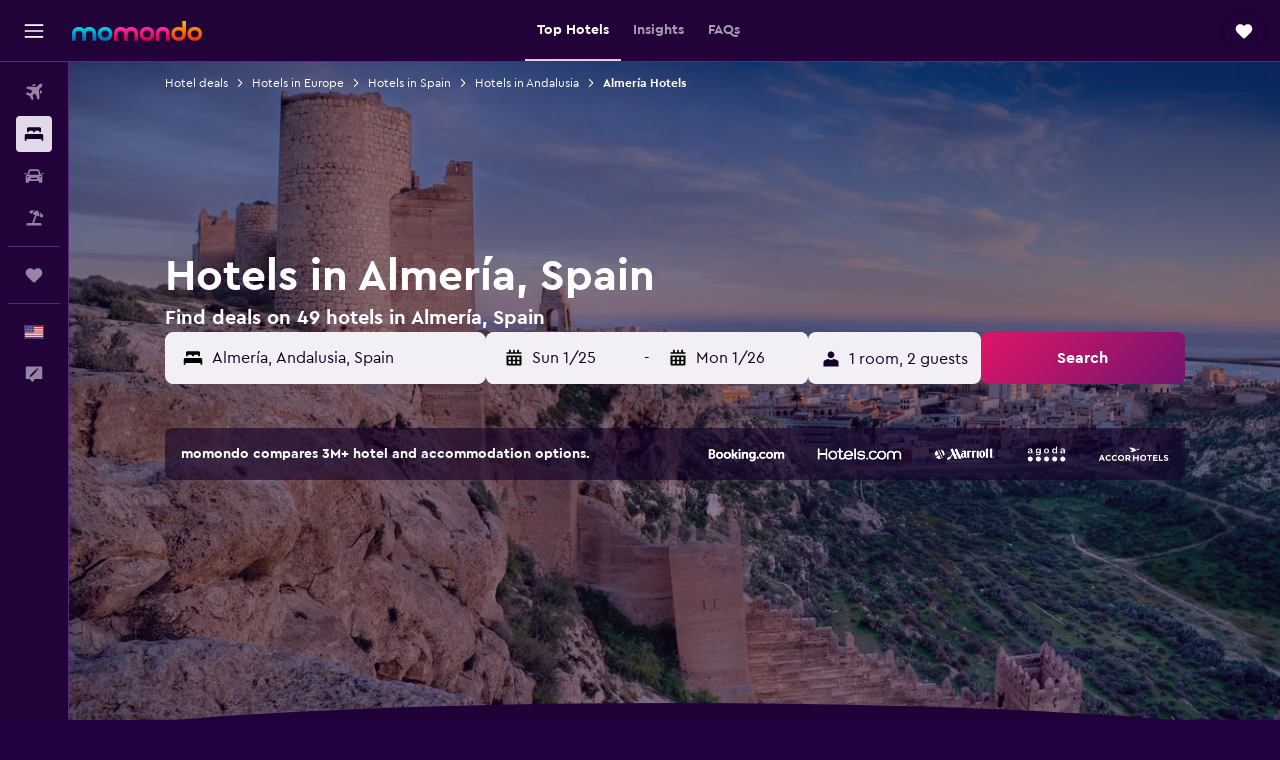

--- FILE ---
content_type: text/html;charset=UTF-8
request_url: https://www.momondo.com/hotels/almeria
body_size: 96673
content:
<!DOCTYPE html>
<html lang='en-us' dir='ltr'>
<head>
<meta name="r9-version" content="R800d"/><meta name="r9-built" content="20260115.060431"/><meta name="r9-rendered" content="Thu, 15 Jan 2026 23:25:29 GMT"/><meta name="r9-build-number" content="15"/><link rel="stylesheet" href="https://content.r9cdn.net/res/combined.css?v=948ea7f5090d436fa333e8f8fe4e75e9a07d82a8&amp;cluster=4"/><link rel="stylesheet" href="https://content.r9cdn.net/res/combined.css?v=ddc4f00549b612d7f9b4d33df6f8af208f1cd835&amp;cluster=4"/><meta name="viewport" content="width=device-width, initial-scale=1, minimum-scale=1"/><meta name="format-detection" content="telephone=no"/><link rel="icon" href="/favicon.ico" sizes="any"/><link rel="icon" href="/icon.svg" type="image/svg+xml"/><title>Hotels in Almería from $41 - Find Cheap Hotels with momondo</title><meta name="description" content="Search and compare 49 hotels in Almería for the best hotel deals at momondo. Find the cheapest prices for luxury, boutique, or budget hotels in Almería"/><link rel="preconnect" href="apis.google.com"/><link rel="dns-prefetch" href="apis.google.com"/><link rel="preconnect" href="www.googletagmanager.com"/><link rel="dns-prefetch" href="www.googletagmanager.com"/><link rel="preconnect" href="www.google-analytics.com"/><link rel="dns-prefetch" href="www.google-analytics.com"/><script type="text/javascript">
var safari13PlusRegex = /Macintosh;.*?Version\/(1[3-9]|[2-9][0-9]+)(\.[0-9]+)* Safari/;
if (
window &&
window.navigator &&
window.navigator.userAgent &&
window.navigator.userAgent.indexOf('Safari') > -1 &&
window.navigator.userAgent.indexOf('Chrome') === -1 &&
safari13PlusRegex.test(window.navigator.userAgent)
) {
if (
'ontouchstart' in window &&
(!('cookieEnabled' in window.navigator) || window.navigator.cookieEnabled)
) {
if (
decodeURIComponent(document.cookie).indexOf('pmov=') < 0 &&
decodeURIComponent(document.cookie).indexOf('oo.tweb=') < 0
) {
var d = new Date();
d.setTime(d.getTime() + 90 * 24 * 60 * 60 * 1000);
document.cookie = 'pmov=tb;path=/;expires=' + d.toUTCString();
}
}
}
</script><meta name="kayak_page" content="hotel,static-city-hotels,city"/><meta name="seop" content="almeria"/><meta name="seo-cache" content="true"/><meta name="kayak_seo_splitxp" content="seo-hotels-shared-ui-form-mm=enabled,seo-mm-city-hotels-remove-deals-of-day=control-group"/><script type="text/javascript">
var DynamicContextPromise = (function (handler) {
this.status = 0;
this.value = undefined;
this.thenCallbacks = [];
this.catchCallbacks = [];
this.then = function(fn) {
if (this.status === 0) {
this.thenCallbacks.push(fn);
}
if (this.status === 1) {
fn(this.value);
}
return this;
}.bind(this);
this.catch = function(fn) {
if (this.status === 0) {
this.catchCallbacks.push(fn);
}
if (this.status === 2) {
fn(this.value);
}
return this;
}.bind(this);
var resolve = function(value) {
if (this.status === 0) {
this.status = 1;
this.value = value;
this.thenCallbacks.forEach(function(fn) {
fn(value)
});
}
}.bind(this);
var reject = function(value) {
if (this.status === 0) {
this.status = 2;
this.value = value;
this.catchCallbacks.forEach(function(fn) {
fn(value)
});
}
}.bind(this);
try {
handler(resolve, reject);
} catch (err) {
reject(err);
}
return {
then: this.then,
catch: this.catch,
};
}).bind({})
var ie = (function () {
var undef,
v = 3,
div = document.createElement('div'),
all = div.getElementsByTagName('i');
while (div.innerHTML = '<!--[if gt IE ' + (++v) + ']><i></i><![endif]-->', all[0]);
return v > 4 ? v : undef;
}());
var xhr = ie <= 9 ? new XDomainRequest() : new XMLHttpRequest();
var trackingQueryParams = "";
var getOnlyValidParams = function(paramsList, reservedParamsList) {
var finalParamsList = [];
for (var i = 0; i < paramsList.length; i++) {
if (reservedParamsList.indexOf(paramsList[i].split('=')[0]) == -1) {
finalParamsList.push(paramsList[i]);
}
}
return finalParamsList;
}
var removeUnnecessaryQueryStringChars = function(paramsString) {
if (paramsString.charAt(0) === '?') {
return paramsString.substr(1);
}
return paramsString;
}
var reservedParamsList = ['vertical', 'pageId', 'subPageId', 'originalReferrer', 'seoPlacementId', 'seoLanguage', 'seoCountry', 'tags'];
var paramsString = window.location && window.location.search;
if (paramsString) {
paramsString = removeUnnecessaryQueryStringChars(paramsString);
var finalParamsList = getOnlyValidParams(paramsString.split('&'), reservedParamsList)
trackingQueryParams = finalParamsList.length > 0 ? "&" + finalParamsList.join("&") + "&seo=true" : "";
}
var trackingUrl = '/s/run/fpc/context' +
'?vertical=hotel' +
'&pageId=static-city-hotels' +
'&subPageId=city' +
'&originalReferrer=' + encodeURIComponent(document.referrer) +
'&seoPlacementId=' + encodeURIComponent('almeria') +
'&tags=' + encodeURIComponent('') +
'&origin=' + encodeURIComponent('') +
'&destination=' + encodeURIComponent('') +
'&isSeoPage=' + encodeURIComponent('true') +
'&domain=' + encodeURIComponent(window.location.host) +
trackingQueryParams;
xhr.open('GET', trackingUrl, true);
xhr.responseType = 'json';
window.R9 = window.R9 || {};
window.R9.unhiddenElements = [];
window.R9.dynamicContextPromise = new DynamicContextPromise(function(resolve, reject) {
xhr.onload = function () {
if (xhr.readyState === xhr.DONE && xhr.status === 200) {
window.R9 = window.R9 || {};
window.R9.globals = window.R9.globals || {};
resolve(xhr.response);
if (xhr.response['formToken']) {
R9.globals.formtoken = xhr.response['formToken'];
}
if (xhr.response['jsonPlacementEnabled'] && xhr.response['jsonGlobalPlacementEnabled']) {
if (xhr.response['placement']) {
R9.globals.placement = xhr.response['placement'];
}
if (xhr.response['affiliate']) {
R9.globals.affiliate = xhr.response['affiliate'];
}
}
if (xhr.response['dsaRemovableFields']) {
var dsaRemovableParamsList = xhr.response['dsaRemovableFields'];
var query = window.location.search.slice(1) || "";
var params = query.split('&');
var needRemoveParams = false;
for (var i = 0; i < dsaRemovableParamsList.length; i++) {
if (query.indexOf(dsaRemovableParamsList[i] + '=') != -1) {
needRemoveParams = true;
break;
}
}
if (needRemoveParams) {
var path = window.location.pathname;
var finalQuery = [];
for (var i = 0; i < params.length; i++) {
if (dsaRemovableParamsList.indexOf(params[i].split('=')[0]) == -1) {
finalQuery.push(params[i]);
}
}
if (window.history.replaceState) {
window.history.replaceState({}, document.title, path + (finalQuery.length > 0 ? '?' + finalQuery.join('&') : ''));
}
}
if(xhr.response['cachedCookieConsentEnabled']) {
var unhideElement = (elementId) => {
var elementToUnhide = document.querySelector(elementId);
if (elementToUnhide) {
window.R9.unhiddenElements = window.R9.unhiddenElements || [];
window.R9.unhiddenElements.push(elementId.replace('#', ''));
elementToUnhide.removeAttribute('hidden');
elementToUnhide.dispatchEvent(new Event('initialStaticHideRemove'));
}
}
var unhideCookieConsent = () => {
if (xhr.response['showSharedIabTcfDialog']) {
unhideElement('#iab-tcf-dialog');
}
if (xhr.response['showDataTransferDisclaimerDialog']) {
unhideElement('#shared-data-transfer-disclaimer-dialog');
}
if (xhr.response['showTwoPartyConsentDialog']) {
unhideElement('#shared-two-part-consent-dialog');
}
}
if (document.readyState === "loading") {
document.addEventListener("DOMContentLoaded", unhideCookieConsent);
} else {
unhideCookieConsent();
}
}
}
} else {
reject(xhr.response);
}
};
})
xhr.send('');
</script><link rel="canonical" href="https://www.momondo.com/hotels/almeria"/><link rel="alternate" hrefLang="de-AT" href="https://www.momondo.at/hotels/almeria"/><link rel="alternate" hrefLang="en-AU" href="https://www.momondo.com.au/hotels/almeria"/><link rel="alternate" hrefLang="fr-BE" href="https://www.fr.momondo.be/hotel/almeria"/><link rel="alternate" hrefLang="nl-BE" href="https://www.momondo.be/hotels/almeria"/><link rel="alternate" hrefLang="pt-BR" href="https://www.momondo.com.br/hoteis/almeria"/><link rel="alternate" hrefLang="fr-CA" href="https://www.fr.momondo.ca/hotel/almeria"/><link rel="alternate" hrefLang="en-CA" href="https://www.momondo.ca/hotels/almeria"/><link rel="alternate" hrefLang="fr-CH" href="https://www.fr.momondo.ch/hotel/almeria"/><link rel="alternate" hrefLang="it-CH" href="https://www.it.momondo.ch/hotel/almeria"/><link rel="alternate" hrefLang="de-CH" href="https://www.momondo.ch/hotels/almeria"/><link rel="alternate" hrefLang="es-CL" href="https://www.momondo.cl/hoteles/almeria"/><link rel="alternate" hrefLang="es-CO" href="https://www.momondo.com.co/hoteles/almeria"/><link rel="alternate" hrefLang="cs-CZ" href="https://www.momondo.cz/hotel/almeria"/><link rel="alternate" hrefLang="de-DE" href="https://www.momondo.de/hotels/almeria"/><link rel="alternate" hrefLang="da-DK" href="https://www.momondo.dk/hoteller/almeria"/><link rel="alternate" hrefLang="et-EE" href="https://www.momondo.ee/hotellid/almeria"/><link rel="alternate" hrefLang="es-ES" href="https://www.momondo.es/hoteles/almeria"/><link rel="alternate" hrefLang="es-MX" href="https://www.momondo.mx/hoteles/almeria"/><link rel="alternate" hrefLang="es-UY" href="https://www.es.momondo.com/hoteles/almeria"/><link rel="alternate" hrefLang="es-PE" href="https://www.momondo.com.pe/hoteles/almeria"/><link rel="alternate" hrefLang="fi-FI" href="https://www.momondo.fi/hotellit/almeria"/><link rel="alternate" hrefLang="fr-FR" href="https://www.momondo.fr/hotel/almeria"/><link rel="alternate" hrefLang="en-GB" href="https://www.momondo.co.uk/hotels/almeria"/><link rel="alternate" hrefLang="en-IE" href="https://www.momondo.ie/hotels/almeria"/><link rel="alternate" hrefLang="en-IN" href="https://www.momondo.in/hotels/almeria"/><link rel="alternate" hrefLang="it-IT" href="https://www.momondo.it/hotel/almeria"/><link rel="alternate" hrefLang="nl-NL" href="https://www.momondo.nl/hotels/almeria"/><link rel="alternate" hrefLang="no-NO" href="https://www.momondo.no/hotell/almeria"/><link rel="alternate" hrefLang="pl-PL" href="https://www.momondo.pl/hotele/almeria"/><link rel="alternate" hrefLang="pt-PT" href="https://www.momondo.pt/hoteis/almeria"/><link rel="alternate" hrefLang="ro-RO" href="https://www.momondo.ro/hoteluri/almeria"/><link rel="alternate" hrefLang="sv-SE" href="https://www.momondo.se/hotell/almeria"/><link rel="alternate" hrefLang="tr-TR" href="https://www.momondo.com.tr/otel/almeria"/><link rel="alternate" hrefLang="ru-UA" href="https://www.ru.momondo.ua/oteli/almeriia"/><link rel="alternate" hrefLang="uk-UA" href="https://www.momondo.ua/hoteli/almeriia"/><link rel="alternate" hrefLang="en-US" href="https://www.momondo.com/hotels/almeria"/><link rel="alternate" hrefLang="en-ZA" href="https://www.momondo.co.za/hotels/almeria"/><meta property="og:image" content="https://content.r9cdn.net/rimg/dimg/46/85/ce64551e-city-4357-16713d4a493.jpg?width=1200&amp;height=630&amp;xhint=1186&amp;yhint=883&amp;crop=true"/><meta property="og:image:width" content="1200"/><meta property="og:image:height" content="630"/><meta property="og:title" content="Hotels in Almería from $41 - Find Cheap Hotels with momondo"/><meta property="og:type" content="website"/><meta property="og:description" content="Search and compare 49 hotels in Almería for the best hotel deals at momondo. Find the cheapest prices for luxury, boutique, or budget hotels in Almería"/><meta property="og:url" content="https://www.momondo.com/hotels/almeria"/><meta property="og:site_name" content="momondo"/><meta property="fb:pages" content="148785901841216"/><meta property="twitter:title" content="Hotels in Almería from $41 - Find Cheap Hotels with momondo"/><meta name="twitter:description" content="Search and compare 49 hotels in Almería for the best hotel deals at momondo. Find the cheapest prices for luxury, boutique, or budget hotels in Almería"/><meta name="twitter:image:src" content="https://content.r9cdn.net/rimg/dimg/46/85/ce64551e-city-4357-16713d4a493.jpg?width=440&amp;height=220&amp;xhint=1186&amp;yhint=883&amp;crop=true"/><meta name="twitter:card" content="summary_large_image"/><meta name="twitter:site" content="@momondo"/><meta name="twitter:creator" content="@momondo"/><meta name="robots" content="index,follow"/><link rel="apple-touch-icon" href="/apple-touch-icon.png"/><link rel="apple-touch-icon" sizes="60x60" href="/apple-touch-icon-60x60.png"/><link rel="apple-touch-icon" sizes="76x76" href="/apple-touch-icon-76x76.png"/><link rel="apple-touch-icon" sizes="120x120" href="/apple-touch-icon-120x120.png"/><link rel="apple-touch-icon" sizes="152x152" href="/apple-touch-icon-152x152.png"/><link rel="apple-touch-icon" sizes="167x167" href="/apple-touch-icon-167x167.png"/><link rel="apple-touch-icon" sizes="180x180" href="/apple-touch-icon-180x180.png"/><script type="application/ld+json">{"@context":"https://schema.org","@type":"Website","name":"momondo","url":"https://www.momondo.com"}</script><script type="application/ld+json">{"@context":"http://schema.org","@type":"Organization","name":"momondo","url":"https://www.momondo.com/hotels/almeria","sameAs":["https://www.facebook.com/momondo","https://www.instagram.com/momondo","https://x.com/momondo"]}</script><script type="application/ld+json">[{"@context":"http://schema.org","@type":"BreadcrumbList","name":"r9-alt","itemListElement":[{"@type":"ListItem","position":"1","item":{"@id":"https://www.momondo.com/hotels","name":"Hotel deals"}},{"@type":"ListItem","position":"2","item":{"@id":"/hotels/andalusia-spain.ksp","name":"Hotels in Andalusia"}},{"@type":"ListItem","position":"3","item":{"@id":"/hotels/almeria","name":"Almería Hotels"}}]},{"@context":"http://schema.org","@type":"BreadcrumbList","name":"r9-full","itemListElement":[{"@type":"ListItem","position":"1","item":{"@id":"https://www.momondo.com/hotels","name":"Hotel deals"}},{"@type":"ListItem","position":"2","item":{"@id":"/hotels/europe","name":"Hotels in Europe"}},{"@type":"ListItem","position":"3","item":{"@id":"/hotels/spain","name":"Hotels in Spain"}},{"@type":"ListItem","position":"4","item":{"@id":"/hotels/andalusia-spain.ksp","name":"Hotels in Andalusia"}},{"@type":"ListItem","position":"5","item":{"@id":"/hotels/almeria","name":"Almería Hotels"}}]}]</script><script type="application/ld+json">{"@context":"http://schema.org","@type":"FAQPage","mainEntity":[{"@type":"Question","name":"How long do people stay in Almería?","acceptedAnswer":{"@type":"Answer","text":"Visiting Almería for 8 nights is the most common choice for our users. <a href=\"https://www.momondo.com/hotels/almeria\">Find hotel deals in Almería on momondo</a>"}},{"@type":"Question","name":"How much does a hotel cost in Almería?","acceptedAnswer":{"@type":"Answer","text":"The price of a hotel in Almería depends on several factors such as star rating, location and demand. Generally speaking, the average cost of a hotel is around $113 per night. <a href=\"https://www.momondo.com/hotels/almeria\">Find hotel deals in Almería on momondo</a>"}},{"@type":"Question","name":"When is the best time to book a hotel in Almería?","acceptedAnswer":{"@type":"Answer","text":"In November prices are at their lowest and represents the most cost effective time to book a hotel room in Almería. You may find the cost of your room has decreased by 59%. <a href=\"https://www.momondo.com/hotels/almeria\">Find hotel deals in Almería on momondo</a>"}},{"@type":"Question","name":"Which day is cheapest to stay in Almería?","acceptedAnswer":{"@type":"Answer","text":"At the moment the cheapest day to stay in a hotel in Almería is Tuesday, with Friday being the most expensive."}},{"@type":"Question","name":"How much does a hostel in Almería cost?","acceptedAnswer":{"@type":"Answer","text":"Almería Hostels typically cost in the region of $61 a night for each person. This price is taken from hostels and hotels with a 2 star or below rating. Hostels are very economical and come out on average $37 cheaper than the average price of a hotel in Almería."}},{"@type":"Question","name":"Based on the weather in Almería, what attractions are popular during January?","acceptedAnswer":{"@type":"Answer","text":"With generally low rainfall expected (0.9″) and an average temperature of 55.4 °F, those staying at a hotel in Almería may want to take some time during their visit to go see popular landmarks in the area. Considering the weather during January, attractions worth visiting near Almería are Alhambra, Mosque–Cathedral of Córdoba, and Plaza de Espana."}},{"@type":"Question","name":"Does Almería have vacation rentals?","acceptedAnswer":{"@type":"Answer","text":"There are 709 vacation rentals in Almería, with Maríahome being the most popular among momondo users. Find deals on <a href='/hotels/almeria-vacation-rentals-4357.ksp'>vacation rentals in Almería</a>."}},{"@type":"Question","name":"How many operators does momondo search for hotels in Almería?","acceptedAnswer":{"@type":"Answer","text":"The number of operators available for hotels in Almería is 587 as of January 2026."}},{"@type":"Question","name":"When did momondo last update prices for hotels in Almería?","acceptedAnswer":{"@type":"Answer","text":"Prices for hotels in Almería are refreshed on a daily basis."}}]}</script><script type="application/ld+json">{"@context":"http://schema.org","@type":"Service","broker":{"@type":"Organization","name":"momondo"},"url":"https://www.momondo.com/hotels/almeria","serviceType":"Hotels in Almería","offers":{"@type":"AggregateOffer","lowPrice":"$41","priceCurrency":"USD"}}</script><script type="application/ld+json">{"@context":"https://schema.org","@type":"TouristDestination","name":"Almería"}</script><script type="application/ld+json">{"@context":"https://schema.org","@type":"ItemList","itemListOrder":"https://schema.org/ItemListOrderAscending","description":"46 best hotels in Almería","itemListElement":[{"@type":"ListItem","position":1,"url":"https://www.momondo.com/hotels/almeria/Hotel-Nuevo-Torreluz.mhd656482.ksp"},{"@type":"ListItem","position":2,"url":"https://www.momondo.com/hotels/almeria/Ohtels-Gran-Hotel-Almeria.mhd4242058.ksp"},{"@type":"ListItem","position":3,"url":"https://www.momondo.com/hotels/almeria/Elba-Almeria-Business-Convention-Hotel.mhd119631.ksp"},{"@type":"ListItem","position":4,"url":"https://www.momondo.com/hotels/almeria/Cabogata-Beach-Hotel-Spa.mhd374187.ksp"},{"@type":"ListItem","position":5,"url":"https://www.momondo.com/hotels/almeria/Torreluz-Senior.mhd205688.ksp"},{"@type":"ListItem","position":6,"url":"https://www.momondo.com/hotels/almeria/Catedral-Almeria.mhd150582.ksp"},{"@type":"ListItem","position":7,"url":"https://www.momondo.com/hotels/almeria/Barcelo-Cabo-de-Gata.mhd119766.ksp"},{"@type":"ListItem","position":8,"url":"https://www.momondo.com/hotels/almeria/Avenida-Hotel.mhd2502736.ksp"},{"@type":"ListItem","position":9,"url":"https://www.momondo.com/hotels/almeria/Aire-Hotel-Ancient-Baths.mhd602293.ksp"},{"@type":"ListItem","position":10,"url":"https://www.momondo.com/hotels/almeria/La-Perla.mhd17865.ksp"},{"@type":"ListItem","position":11,"url":"https://www.momondo.com/hotels/almeria/Hotel-Costasol.mhd21962.ksp"},{"@type":"ListItem","position":12,"url":"https://www.momondo.com/hotels/almeria/Sercotel-Gran-Fama.mhd138748.ksp"},{"@type":"ListItem","position":13,"url":"https://www.momondo.com/hotels/almeria/Torreluz-Centro.mhd197507.ksp"},{"@type":"ListItem","position":14,"url":"https://www.momondo.com/hotels/almeria/Cabogata-Jardin-Hotel-Spa.mhd187910.ksp"},{"@type":"ListItem","position":15,"url":"https://www.momondo.com/hotels/almeria/Hotel-Sevilla.mhd256807.ksp"},{"@type":"ListItem","position":16,"url":"https://www.momondo.com/hotels/almeria/Hostal-Maribel.mhd609318.ksp"},{"@type":"ListItem","position":17,"url":"https://www.momondo.com/hotels/almeria/Pension-Americano.mhd554693.ksp"},{"@type":"ListItem","position":18,"url":"https://www.momondo.com/hotels/almeria/Hotel-Embajador.mhd181124.ksp"},{"@type":"ListItem","position":19,"url":"https://www.momondo.com/hotels/almeria/Hostal-Delfin-Verde.mhd3598812.ksp"},{"@type":"ListItem","position":20,"url":"https://www.momondo.com/hotels/almeria/Hotel-Sevilla.mhd256807.ksp"}]}</script><script type="application/ld+json">{"@context":"http://schema.org","@type":"Hotel","name":"Nuevo Torreluz","url":"https://www.momondo.com/hotels/almeria/Hotel-Nuevo-Torreluz.mhd656482.ksp","starRating":"4","telephone":"+34 950 234 399","alternateName":["Nuevo Torreluz Almería","Nuevo Torreluz Almería, Andalusia"],"address":{"@type":"PostalAddress","streetAddress":"Plaza Flores, 10","addressLocality":"Almería","postalCode":"04001","addressRegion":"Andalusia","addressCountry":"Spain"},"priceRange":"$69","image":"/rimg/himg/67/52/3e/leonardo-656482-183022807-704939.jpg?width=200&height=200&crop=true","photo":[{"@type":"ImageObject","contentUrl":"/himg/67/52/3e/leonardo-656482-183022807-704939.jpg","description":"Nuevo Torreluz"}],"aggregateRating":{"@type":"AggregateRating","bestRating":"10","ratingValue":"8.4","ratingCount":"3903"},"amenityFeature":["fitnesscenter","restaurant","bar","roomservice","wififree","coffeeshop","wifi_available_in_all_areas","flat_screen_tv","tv","cablesat"]}</script><script type="application/ld+json">{"@context":"http://schema.org","@type":"Hotel","name":"Elba Almeria Business & Convention Hotel","url":"https://www.momondo.com/hotels/almeria/Elba-Almeria-Business-Convention-Hotel.mhd119631.ksp","starRating":"4","telephone":"+34 950 145 390","alternateName":["Elba Almeria Business & Convention Hotel Almería","Elba Almeria Business & Convention Hotel Almería, Andalusia"],"address":{"@type":"PostalAddress","streetAddress":"Prolongacion Avenida Del Mediterraneo","addressLocality":"Almería","postalCode":"","addressRegion":"Andalusia","addressCountry":"Spain"},"priceRange":"$73","image":"/rimg/himg/da/18/cd/expedia_group-119631-8310380-999263.jpg?width=200&height=200&crop=true","photo":[{"@type":"ImageObject","contentUrl":"/himg/da/18/cd/expedia_group-119631-8310380-999263.jpg","description":"Elba Almeria Business & Convention Hotel"}],"aggregateRating":{"@type":"AggregateRating","bestRating":"10","ratingValue":"8.6","ratingCount":"2971"},"amenityFeature":["restaurant","bar","roomservice","wififree","tea_coffee_maker","coffee_machine","coffeeshop","bizcenter","wifi_available_in_all_areas","flat_screen_tv"]}</script><script type="application/ld+json">{"@context":"http://schema.org","@type":"Hotel","name":"Cabogata Beach Hotel","url":"https://www.momondo.com/hotels/almeria/Cabogata-Beach-Hotel-Spa.mhd374187.ksp","starRating":"5","telephone":"+34 950 181 680","alternateName":["Cabogata Beach Hotel Almería","Cabogata Beach Hotel Almería, Andalusia"],"address":{"@type":"PostalAddress","streetAddress":"Avenida De Juegos De Casablanca","addressLocality":"Almería","postalCode":"","addressRegion":"Andalusia","addressCountry":"Spain"},"priceRange":"$85","image":"/rimg/himg/b7/ca/7c/expedia_group-374187-a59715-642412.jpg?width=200&height=200&crop=true","photo":[{"@type":"ImageObject","contentUrl":"/himg/b7/ca/7c/expedia_group-374187-a59715-642412.jpg","description":"Cabogata Beach Hotel"}],"aggregateRating":{"@type":"AggregateRating","bestRating":"10","ratingValue":"8.3","ratingCount":"2221"},"amenityFeature":["snorkeling","outpool","inpool","beachfront","fitnesscenter","restaurant","bar","roomservice","wififree","tea_coffee_maker"]}</script><script type="application/ld+json">{"@context":"http://schema.org","@type":"Hotel","name":"Avenida Hotel","url":"https://www.momondo.com/hotels/almeria/Avenida-Hotel.mhd2502736.ksp","starRating":"4","telephone":"+34 950 108 180","alternateName":["Avenida Hotel Almería","Avenida Hotel Almería, Andalusia"],"address":{"@type":"PostalAddress","streetAddress":"Avenida del Mediterráneo, 281","addressLocality":"Almería","postalCode":"04009","addressRegion":"Andalusia","addressCountry":"Spain"},"priceRange":"$67","image":"/rimg/himg/ef/b4/4f/leonardo-2502736-169237081-986052.jpg?width=200&height=200&crop=true","photo":[{"@type":"ImageObject","contentUrl":"/himg/ef/b4/4f/leonardo-2502736-169237081-986052.jpg","description":"Avenida Hotel"}],"aggregateRating":{"@type":"AggregateRating","bestRating":"10","ratingValue":"8.6","ratingCount":"2161"},"amenityFeature":["restaurant","bar","roomservice","wififree","wifi_available_in_all_areas","flat_screen_tv","tv","cablesat","free_toiletries","meetingfacilities"]}</script><script type="application/ld+json">{"@context":"http://schema.org","@type":"Hotel","name":"Vertice Indalo Almeria","url":"https://www.momondo.comundefined","starRating":"4","telephone":"+34 950 505 050","alternateName":["Vertice Indalo Almeria Almería","Vertice Indalo Almeria Almería, Andalusia"],"address":{"@type":"PostalAddress","streetAddress":"Avda. Mediterraneo, 310","addressLocality":"Almería","postalCode":"04009","addressRegion":"Andalusia","addressCountry":"Spain"},"priceRange":"$62","image":"/rimg/himg/56/0e/20/expedia_group-8884919-65604749-743745.jpg?width=200&height=200&crop=true","photo":[{"@type":"ImageObject","contentUrl":"/himg/56/0e/20/expedia_group-8884919-65604749-743745.jpg","description":"Vertice Indalo Almeria"}],"aggregateRating":{"@type":"AggregateRating","bestRating":"10","ratingValue":"8.4","ratingCount":"1623"},"amenityFeature":["outpool","fitnesscenter","restaurant","bar","roomservice","wififree","tea_coffee_maker","bizcenter","wifi_available_in_all_areas","flat_screen_tv"]}</script><script type="application/ld+json">{"@context":"http://schema.org","@type":"Hotel","name":"Ohtels Gran Hotel Almeria","url":"https://www.momondo.com/hotels/almeria/Ohtels-Gran-Hotel-Almeria.mhd4242058.ksp","starRating":"4","telephone":"+34 977 352 325","alternateName":["Ohtels Gran Hotel Almeria Almería","Ohtels Gran Hotel Almeria Almería, Andalusia"],"address":{"@type":"PostalAddress","streetAddress":"Calle Reina Regente, 8","addressLocality":"Almería","postalCode":"04001","addressRegion":"Andalusia","addressCountry":"Spain"},"priceRange":"$100","image":"/rimg/himg/96/c3/09/expedia_group-4242058-76708567-847575.jpg?width=200&height=200&crop=true","photo":[{"@type":"ImageObject","contentUrl":"/himg/96/c3/09/expedia_group-4242058-76708567-847575.jpg","description":"Ohtels Gran Hotel Almeria"}],"aggregateRating":{"@type":"AggregateRating","bestRating":"10","ratingValue":"8.8","ratingCount":"3527"},"amenityFeature":["outpool","restaurant","bar","roomservice","wififree","coffee_machine","bizcenter","wifi_available_in_all_areas","flat_screen_tv","tv"]}</script><script type="application/ld+json">{"@context":"http://schema.org","@type":"Hotel","name":"Torreluz Senior","url":"https://www.momondo.com/hotels/almeria/Torreluz-Senior.mhd205688.ksp","starRating":"3","telephone":"+34 950 261 934","alternateName":["Torreluz Senior Almería","Torreluz Senior Almería, Andalusia"],"address":{"@type":"PostalAddress","streetAddress":"Tenor Iribarne, 15","addressLocality":"Almería","postalCode":"04001","addressRegion":"Andalusia","addressCountry":"Spain"},"priceRange":"$58","image":"/rimg/himg/6f/fb/60/leonardo-205688-198277435-682392.jpg?width=128&height=160&crop=true","aggregateRating":{"@type":"AggregateRating","bestRating":"10","ratingValue":"8.4","ratingCount":"4698"},"amenityFeature":["restaurant","roomservice","wififree","wifi_available_in_all_areas","flat_screen_tv","tv","free_toiletries","airportshuttle","inet","parking"]}</script><script type="application/ld+json">{"@context":"http://schema.org","@type":"Hotel","name":"Hotel Costasol","url":"https://www.momondo.com/hotels/almeria/Hotel-Costasol.mhd21962.ksp","starRating":"3","telephone":"+34 950 234 011","alternateName":["Hotel Costasol Almería","Hotel Costasol Almería, Andalusia"],"address":{"@type":"PostalAddress","streetAddress":"Paseo de Almería, 58","addressLocality":"Almería","postalCode":"","addressRegion":"Andalusia","addressCountry":"Spain"},"priceRange":"$62","image":"/rimg/kimg/1b/f2/c14c571bad78af9f.jpg?width=128&height=160&crop=true","aggregateRating":{"@type":"AggregateRating","bestRating":"10","ratingValue":"8.7","ratingCount":"3302"},"amenityFeature":["restaurant","roomservice","wififree","bizcenter","wifi_available_in_all_areas","flat_screen_tv","tv","cablesat","meetingfacilities","inet"]}</script><script type="application/ld+json">{"@context":"http://schema.org","@type":"Hotel","name":"Bf Rooms Almeria Centro","url":"https://www.momondo.comundefined","starRating":"3","telephone":"+34 950 885 262","alternateName":["Bf Rooms Almeria Centro Almería","Bf Rooms Almeria Centro Almería, Andalusia"],"address":{"@type":"PostalAddress","streetAddress":"San Diego de Alcalá, 9","addressLocality":"Almería","postalCode":"04003","addressRegion":"Andalusia","addressCountry":"Spain"},"priceRange":"$46","image":"/rimg/himg/e2/97/df/ostrovok-4627394-6d6107-681727.jpg?width=128&height=160&crop=true","aggregateRating":{"@type":"AggregateRating","bestRating":"10","ratingValue":"7.3","ratingCount":"1524"},"amenityFeature":["wififree","wifi_available_in_all_areas","flat_screen_tv","free_toiletries","airportshuttle","inet","petsokonrequest","hairdryer","expressco","microwave"]}</script><script type="application/ld+json">{"@context":"http://schema.org","@type":"Hotel","name":"La Perla","url":"https://www.momondo.com/hotels/almeria/La-Perla.mhd17865.ksp","starRating":"2","telephone":"+34 950 238 877","alternateName":["La Perla Almería","La Perla Almería, Andalusia"],"address":{"@type":"PostalAddress","streetAddress":"Plaza Del Carmen, 7","addressLocality":"Almería","postalCode":"04003","addressRegion":"Andalusia","addressCountry":"Spain"},"priceRange":"$48","image":"/rimg/kimg/0f/31/2c4c30057bd02cb0.jpg?width=128&height=160&crop=true","aggregateRating":{"@type":"AggregateRating","bestRating":"10","ratingValue":"8.2","ratingCount":"3839"},"amenityFeature":["restaurant","wififree","wifi_available_in_all_areas","flat_screen_tv","tv","free_toiletries","airportshuttle","inet","parking","petsokonrequest"]}</script><script type="application/ld+json">{"@context":"http://schema.org","@type":"Hotel","name":"Hotel Embajador","url":"https://www.momondo.com/hotels/almeria/Hotel-Embajador.mhd181124.ksp","starRating":"2","telephone":"+34 950 278 825","alternateName":["Hotel Embajador Almería","Hotel Embajador Almería, Andalusia"],"address":{"@type":"PostalAddress","streetAddress":"Calle de la Calzada de Castro, 4","addressLocality":"Almería","postalCode":"04006","addressRegion":"Andalusia","addressCountry":"Spain"},"priceRange":"$49","aggregateRating":{"@type":"AggregateRating","bestRating":"10","ratingValue":"6.7","ratingCount":"2767"},"amenityFeature":["bar","wififree","coffeeshop","wifi_available_in_all_areas","tv","meetingfacilities","inet","parking","petsokonrequest","laundrysvc"]}</script><script type="application/ld+json">{"@context":"http://schema.org","@type":"Hotel","name":"Hostal Delfin Verde","url":"https://www.momondo.com/hotels/almeria/Hostal-Delfin-Verde.mhd3598812.ksp","starRating":"2","telephone":"+34 950 267 927","alternateName":["Hostal Delfin Verde Almería","Hostal Delfin Verde Almería, Andalusia"],"address":{"@type":"PostalAddress","streetAddress":"Calle Garcia Cañas, 2","addressLocality":"Almería","postalCode":"04007","addressRegion":"Andalusia","addressCountry":"Spain"},"priceRange":"$52","aggregateRating":{"@type":"AggregateRating","bestRating":"10","ratingValue":"7.3","ratingCount":"691"},"amenityFeature":["beachfront","bar","wififree","wifi_available_in_all_areas","flat_screen_tv","tv","free_toiletries","inet","facilitiesfordisabledguests","concierge"]}</script><script type="application/ld+json">{"@context":"http://schema.org","@type":"Hotel","name":"Almeriasuite Beach&sun","url":"https://www.momondo.comundefined","starRating":"0","alternateName":["Almeriasuite Beach&sun Almería","Almeriasuite Beach&sun Almería, Andalusia"],"address":{"@type":"PostalAddress","streetAddress":"","addressLocality":"Almería","postalCode":"04003","addressRegion":"Andalusia","addressCountry":"Spain"},"priceRange":"$48","image":"/rimg/himg/df/db/38/expedia_group-10162714-110918025-930534.jpg?width=200&height=200&crop=true","photo":[{"@type":"ImageObject","contentUrl":"/himg/df/db/38/expedia_group-10162714-110918025-930534.jpg","description":"Almeriasuite Beach&sun"}],"aggregateRating":{"@type":"AggregateRating","bestRating":"10","ratingValue":"7.5","ratingCount":"24"},"amenityFeature":["beachfront","kitchen","coffee_machine","washing_machine","tv","inet","hairdryer","microwave","refrigerator","nosmoke"]}</script><script type="application/ld+json">{"@context":"http://schema.org","@type":"Hotel","name":"Floor 5 Minutes Beach With Aa. DC. And Wifi Lf3","url":"https://www.momondo.comundefined","starRating":"0","alternateName":["Floor 5 Minutes Beach With Aa. DC. And Wifi Lf3 Almería","Floor 5 Minutes Beach With Aa. DC. And Wifi Lf3 Almería, Andalusia"],"address":{"@type":"PostalAddress","streetAddress":"","addressLocality":"Almería","postalCode":"04007","addressRegion":"Andalusia","addressCountry":"Spain"},"priceRange":"$167","image":"/rimg/himg/28/8f/bb/expedia_group-5113643-c7d81c-090050.jpg?width=200&height=200&crop=true","photo":[{"@type":"ImageObject","contentUrl":"/himg/28/8f/bb/expedia_group-5113643-c7d81c-090050.jpg","description":"Floor 5 Minutes Beach With Aa. DC. And Wifi Lf3"}],"aggregateRating":{"@type":"AggregateRating","bestRating":"10","ratingValue":"10.0","ratingCount":"3"},"amenityFeature":["ac","coffee_machine","elevator","ironandironingboard","dining_table","wififree","heating"]}</script><script type="application/ld+json">{"@context":"http://schema.org","@type":"Hotel","name":"Habitación Avileña Tropical en Aguadulce","url":"https://www.momondo.comundefined","starRating":"0","alternateName":["Habitación Avileña Tropical en Aguadulce Almería","Habitación Avileña Tropical en Aguadulce Almería, Andalusia"],"address":{"@type":"PostalAddress","streetAddress":"","addressLocality":"Almería","postalCode":"04720","addressRegion":"Andalusia","addressCountry":"Spain"},"priceRange":"$49","image":"/rimg/himg/52/ca/67/expedia_group-9568943-226158293-062903.jpg?width=200&height=200&crop=true","photo":[{"@type":"ImageObject","contentUrl":"/himg/52/ca/67/expedia_group-9568943-226158293-062903.jpg","description":"Habitación Avileña Tropical en Aguadulce"}],"aggregateRating":{"@type":"AggregateRating","bestRating":"10","ratingValue":"9.5","ratingCount":"147"},"amenityFeature":["city_view","mountain_view","kitchen","kitchenette","terrace/patio","ac","coffee_machine","washing_machine","tumble_dryer","linens"]}</script><script type="application/ld+json">{"@context":"http://schema.org","@type":"Hotel","name":"Hotel Catedral Almería","url":"https://www.momondo.com/hotels/almeria/Catedral-Almeria.mhd150582.ksp","starRating":"4","telephone":"+34 950 278 178","alternateName":[],"address":{"@type":"PostalAddress","streetAddress":"Plaza De La Catedral No. 8","addressLocality":"Almería","postalCode":"04002","addressRegion":"Andalusia","addressCountry":"Spain"},"priceRange":"$95","image":"/rimg/himg/c7/c7/19/expedia_group-150582-81930080-626286.jpg?width=200&height=200&crop=true","photo":[{"@type":"ImageObject","contentUrl":"/himg/c7/c7/19/expedia_group-150582-81930080-626286.jpg","description":"Hotel Catedral Almería"}],"aggregateRating":{"@type":"AggregateRating","bestRating":"10","ratingValue":"8.5","ratingCount":"2106"},"amenityFeature":["outpool","restaurant","bar","roomservice","wififree","tea_coffee_maker","coffee_machine","coffeeshop","bizcenter","wifi_available_in_all_areas"]}</script><script type="application/ld+json">{"@context":"http://schema.org","@type":"Hotel","name":"Barceló Cabo de Gata","url":"https://www.momondo.com/hotels/almeria/Barcelo-Cabo-de-Gata.mhd119766.ksp","starRating":"4","telephone":"+34 950 184 250","alternateName":["Barceló Cabo de Gata Almería","Barceló Cabo de Gata Almería, Andalusia"],"address":{"@type":"PostalAddress","streetAddress":"Calle de Los Juegos de Casablanca","addressLocality":"Almería","postalCode":"04131","addressRegion":"Andalusia","addressCountry":"Spain"},"priceRange":"$92","image":"/rimg/himg/a4/83/a5/ice-76494-72702212_3XL-821497.jpg?width=200&height=200&crop=true","photo":[{"@type":"ImageObject","contentUrl":"/himg/a4/83/a5/ice-76494-72702212_3XL-821497.jpg","description":"Barceló Cabo de Gata"}],"aggregateRating":{"@type":"AggregateRating","bestRating":"10","ratingValue":"8.5","ratingCount":"2600"},"amenityFeature":["snorkeling","outpool","beachfront","fitnesscenter","restaurant","bar","roomservice","wififree","coffeeshop","flat_screen_tv"]}</script><script type="application/ld+json">{"@context":"http://schema.org","@type":"Hotel","name":"Aire Hotel & Ancient Baths","url":"https://www.momondo.com/hotels/almeria/Aire-Hotel-Ancient-Baths.mhd602293.ksp","starRating":"4","telephone":"+34 950 282 096","alternateName":["Aire Hotel & Ancient Baths Almería","Aire Hotel & Ancient Baths Almería, Andalusia"],"address":{"@type":"PostalAddress","streetAddress":"Plaza De La Constitución, 4","addressLocality":"Almería","postalCode":"","addressRegion":"Andalusia","addressCountry":"Spain"},"priceRange":"$79","image":"/rimg/kimg/69/35/0df426c3da566e4b.jpg?width=200&height=200&crop=true","photo":[{"@type":"ImageObject","contentUrl":"/kimg/69/35/0df426c3da566e4b.jpg","description":"Aire Hotel & Ancient Baths"}],"aggregateRating":{"@type":"AggregateRating","bestRating":"10","ratingValue":"8.2","ratingCount":"2683"},"amenityFeature":["outpool","restaurant","bar","roomservice","wififree","tea_coffee_maker","coffee_machine","bizcenter","wifi_available_in_all_areas","flat_screen_tv"]}</script><script type="application/ld+json">{"@context":"http://schema.org","@type":"Hotel","name":"Paseo De Almeria 9","url":"https://www.momondo.comundefined","starRating":"1","telephone":"+34 950 500 479","alternateName":["Paseo De Almeria 9 Almería","Paseo De Almeria 9 Almería, Andalusia"],"address":{"@type":"PostalAddress","streetAddress":"Paseo De Almeria; 9","addressLocality":"Almería","postalCode":"04003","addressRegion":"Andalusia","addressCountry":"Spain"},"priceRange":"$69","image":"/rimg/himg/22/b1/7e/leonardo-2151459-60389898_O-828654.jpg?width=200&height=200&crop=true","photo":[{"@type":"ImageObject","contentUrl":"/himg/22/b1/7e/leonardo-2151459-60389898_O-828654.jpg","description":"Paseo De Almeria 9"}],"aggregateRating":{"@type":"AggregateRating","bestRating":"10","ratingValue":"9.2","ratingCount":"1059"},"amenityFeature":["bizcenter","meetingfacilities","hairdryer","microwave","refrigerator","ac","elevator"]}</script><script type="application/ld+json">{"@context":"http://schema.org","@type":"Hotel","name":"Sercotel Gran Fama","url":"https://www.momondo.com/hotels/almeria/Sercotel-Gran-Fama.mhd138748.ksp","starRating":"4","telephone":"+34 950 145 039","alternateName":["Sercotel Gran Fama Almería","Sercotel Gran Fama Almería, Andalusia"],"address":{"@type":"PostalAddress","streetAddress":"Avenida Del Mediterraneo 311","addressLocality":"Almería","postalCode":"","addressRegion":"Andalusia","addressCountry":"Spain"},"priceRange":"$75","image":"/rimg/himg/b6/6b/10/expedia_group-138748-dc85ce-718253.jpg?width=200&height=200&crop=true","photo":[{"@type":"ImageObject","contentUrl":"/himg/b6/6b/10/expedia_group-138748-dc85ce-718253.jpg","description":"Sercotel Gran Fama"}],"aggregateRating":{"@type":"AggregateRating","bestRating":"10","ratingValue":"8.5","ratingCount":"1588"},"amenityFeature":["restaurant","bar","roomservice","wififree","bizcenter","wifi_available_in_all_areas","flat_screen_tv","tv","cablesat","free_toiletries"]}</script><script type="application/ld+json">{"@context":"http://schema.org","@type":"Hotel","name":"Torreluz Centro","url":"https://www.momondo.com/hotels/almeria/Torreluz-Centro.mhd197507.ksp","starRating":"3","telephone":"+34 950 234 399","alternateName":["Torreluz Centro Almería","Torreluz Centro Almería, Andalusia"],"address":{"@type":"PostalAddress","streetAddress":"Plaza Flores 8","addressLocality":"Almería","postalCode":"04001","addressRegion":"Andalusia","addressCountry":"Spain"},"priceRange":"$58","image":"/rimg/himg/e4/28/d5/expedia_group-197507-14301209-942302.jpg?width=200&height=200&crop=true","photo":[{"@type":"ImageObject","contentUrl":"/himg/e4/28/d5/expedia_group-197507-14301209-942302.jpg","description":"Torreluz Centro"}],"aggregateRating":{"@type":"AggregateRating","bestRating":"10","ratingValue":"8.4","ratingCount":"2629"},"amenityFeature":["restaurant","bar","roomservice","wififree","coffeeshop","wifi_available_in_all_areas","flat_screen_tv","tv","free_toiletries","meetingfacilities"]}</script><script type="application/ld+json">{"@context":"http://schema.org","@type":"Hotel","name":"Murallas de Jayrán Hotel Boutique","url":"https://www.momondo.comundefined","starRating":"3","telephone":"+34 633 744 358","alternateName":["Murallas de Jayrán Hotel Boutique Almería","Murallas de Jayrán Hotel Boutique Almería, Andalusia"],"address":{"@type":"PostalAddress","streetAddress":"C. Antonio Vico 21","addressLocality":"Almería","postalCode":"04003","addressRegion":"Andalusia","addressCountry":"Spain"},"priceRange":"$105","image":"/rimg/himg/23/ab/63/expedia_group-7222121-80fc53-982392.jpg?width=200&height=200&crop=true","photo":[{"@type":"ImageObject","contentUrl":"/himg/23/ab/63/expedia_group-7222121-80fc53-982392.jpg","description":"Murallas de Jayrán Hotel Boutique"}],"aggregateRating":{"@type":"AggregateRating","bestRating":"10","ratingValue":"9.3","ratingCount":"475"},"amenityFeature":["adultsonly","outpool","wififree","tea_coffee_maker","coffee_machine","wifi_available_in_all_areas","flat_screen_tv","tv","cablesat","free_toiletries"]}</script><script type="application/ld+json">{"@context":"http://schema.org","@type":"Hotel","name":"Cabogata Jardin","url":"https://www.momondo.com/hotels/almeria/Cabogata-Jardin-Hotel-Spa.mhd187910.ksp","starRating":"4","telephone":"+34 950 010 750","alternateName":["Cabogata Jardin Almería","Cabogata Jardin Almería, Andalusia"],"address":{"@type":"PostalAddress","streetAddress":"Calle de Los Juegos de Casablanca","addressLocality":"Almería","postalCode":"04131","addressRegion":"Andalusia","addressCountry":"Spain"},"priceRange":"$90","image":"/rimg/himg/ac/7a/eb/leonardo-187910-184343401-606687.jpg?width=200&height=200&crop=true","photo":[{"@type":"ImageObject","contentUrl":"/himg/ac/7a/eb/leonardo-187910-184343401-606687.jpg","description":"Cabogata Jardin"}],"aggregateRating":{"@type":"AggregateRating","bestRating":"10","ratingValue":"8.4","ratingCount":"1527"},"amenityFeature":["outpool","beachfront","fitnesscenter","restaurant","bar","roomservice","wififree","tea_coffee_maker","coffee_machine","bizcenter"]}</script><script type="application/ld+json">{"@context":"http://schema.org","@type":"Hotel","name":"Hotel Sevilla","url":"https://www.momondo.com/hotels/almeria/Hotel-Sevilla.mhd256807.ksp","starRating":"1","telephone":"+34 950 230 009","alternateName":["Hotel Sevilla Almería","Hotel Sevilla Almería, Andalusia"],"address":{"@type":"PostalAddress","streetAddress":"Calle Granada 25","addressLocality":"Almería","postalCode":"04003","addressRegion":"Andalusia","addressCountry":"Spain"},"priceRange":"$41","image":"/rimg/himg/aa/92/3f/expediav2-256807-36ba90-719008.jpg?width=200&height=200&crop=true","photo":[{"@type":"ImageObject","contentUrl":"/himg/aa/92/3f/expediav2-256807-36ba90-719008.jpg","description":"Hotel Sevilla"}],"aggregateRating":{"@type":"AggregateRating","bestRating":"10","ratingValue":"7.9","ratingCount":"2840"},"amenityFeature":["roomservice","wififree","wifi_available_in_all_areas","flat_screen_tv","tv","cablesat","free_toiletries","meetingfacilities","inet","parking"]}</script><script type="application/ld+json">{"@context":"http://schema.org","@type":"Hotel","name":"Exe Almería Centro","url":"https://www.momondo.comundefined","starRating":"4","telephone":"+34 950 234 999","alternateName":[],"address":{"@type":"PostalAddress","streetAddress":"Plaza Flores 5","addressLocality":"Almería","postalCode":"","addressRegion":"Andalusia","addressCountry":"Spain"},"priceRange":"$69","image":"/rimg/himg/8b/93/8b/leonardo-343742-198277171-910034.jpg?width=200&height=200&crop=true","photo":[{"@type":"ImageObject","contentUrl":"/himg/8b/93/8b/leonardo-343742-198277171-910034.jpg","description":"Exe Almería Centro"}],"aggregateRating":{"@type":"AggregateRating","bestRating":"10","ratingValue":"8.3","ratingCount":"460"},"amenityFeature":["outpool","fitnesscenter","bar","roomservice","wififree","bizcenter","wifi_available_in_all_areas","flat_screen_tv","tv","free_toiletries"]}</script><script type="application/ld+json">{"@context":"http://schema.org","@type":"Hotel","name":"Maríahome","url":"https://www.momondo.comundefined","starRating":"0","alternateName":["Maríahome Almería","Maríahome Almería, Andalusia"],"address":{"@type":"PostalAddress","streetAddress":"","addressLocality":"Almería","postalCode":"04740","addressRegion":"Andalusia","addressCountry":"Spain"},"priceRange":"$100","aggregateRating":{"@type":"AggregateRating","bestRating":"10","ratingValue":"9.4","ratingCount":"27"},"amenityFeature":["beachfront","private_pool","outpool","kitchen","kitchenette","terrace/patio","balcony","outdoor_dining_area","ac","coffee_machine"]}</script><script type="application/ld+json">{"@context":"http://schema.org","@type":"Hotel","name":"Alojamiento Particular","url":"https://www.momondo.comundefined","starRating":"0","alternateName":["Alojamiento Particular Almería","Alojamiento Particular Almería, Andalusia"],"address":{"@type":"PostalAddress","streetAddress":"","addressLocality":"Almería","postalCode":"","addressRegion":"Andalusia","addressCountry":"Spain"},"priceRange":"$49","aggregateRating":{"@type":"AggregateRating","bestRating":"10","ratingValue":"7.5","ratingCount":"548"},"amenityFeature":["ac","linens","towels","free_toiletries","inet","hairdryer","nosmoke","smokealarm","elevator","bathtub"]}</script><script type="application/ld+json">{"@context":"http://schema.org","@type":"Hotel","name":"Alcazaba Suites","url":"https://www.momondo.comundefined","starRating":"0","alternateName":["Alcazaba Suites Almería","Alcazaba Suites Almería, Andalusia"],"address":{"@type":"PostalAddress","streetAddress":"","addressLocality":"Almería","postalCode":"04002","addressRegion":"Andalusia","addressCountry":"Spain"},"priceRange":"$87","aggregateRating":{"@type":"AggregateRating","bestRating":"10","ratingValue":"8.7","ratingCount":"10"},"amenityFeature":["city_view","kitchen","kitchenette","terrace/patio","ac","coffee_machine","washing_machine","tumble_dryer","linens","towels"]}</script><script type="application/ld+json">{"@context":"http://schema.org","@type":"Hotel","name":"Almeria Centro Habitacion Privada En Apa","url":"https://www.momondo.comundefined","starRating":"0","alternateName":["Almeria Centro Habitacion Privada En Apa Almería","Almeria Centro Habitacion Privada En Apa Almería, Andalusia"],"address":{"@type":"PostalAddress","streetAddress":"","addressLocality":"Almería","postalCode":"04008","addressRegion":"Andalusia","addressCountry":"Spain"},"priceRange":"$40","aggregateRating":{"@type":"AggregateRating","bestRating":"10","ratingValue":"6.9","ratingCount":"100"}}</script><script type="application/ld+json">{"@context":"http://schema.org","@type":"Hotel","name":"Casa en Alcazaba","url":"https://www.momondo.comundefined","starRating":"0","alternateName":["Casa en Alcazaba Almería","Casa en Alcazaba Almería, Andalusia"],"address":{"@type":"PostalAddress","streetAddress":"","addressLocality":"Almería","postalCode":"04738","addressRegion":"Andalusia","addressCountry":"Spain"},"priceRange":"$41","aggregateRating":{"@type":"AggregateRating","bestRating":"10","ratingValue":"8.2","ratingCount":"17"},"amenityFeature":["kitchen","kitchenette","gameroom","terrace/patio","ac","coffee_machine","laundryroom","washing_machine","linens","towels"]}</script><script type="application/ld+json">{"@context":"http://schema.org","@type":"Hotel","name":"Be Free Arco Almeria","url":"https://www.momondo.comundefined","starRating":"0","alternateName":["Be Free Arco Almeria Almería","Be Free Arco Almeria Almería, Andalusia"],"address":{"@type":"PostalAddress","streetAddress":"","addressLocality":"Almería","postalCode":"04003","addressRegion":"Andalusia","addressCountry":"Spain"},"priceRange":"$58","aggregateRating":{"@type":"AggregateRating","bestRating":"10","ratingValue":"8.3","ratingCount":"487"},"amenityFeature":["kitchen","kitchenette","terrace/patio","ac","coffee_machine","linens","towels","flat_screen_tv","tv","inet"]}</script><script type="application/ld+json">{"@context":"http://schema.org","@type":"Hotel","name":"Apartamento Diego","url":"https://www.momondo.comundefined","starRating":"0","alternateName":["Apartamento Diego Almería","Apartamento Diego Almería, Andalusia"],"address":{"@type":"PostalAddress","streetAddress":"","addressLocality":"Almería","postalCode":"04118","addressRegion":"Andalusia","addressCountry":"Spain"},"priceRange":"$124","aggregateRating":{"@type":"AggregateRating","bestRating":"10","ratingValue":"8.5","ratingCount":"22"}}</script><script type="application/ld+json">{"@context":"http://schema.org","@type":"Hotel","name":"Expoholidays - Apartamento Rueda Lopez (7ºB)","url":"https://www.momondo.comundefined","starRating":"0","alternateName":["Expoholidays - Apartamento Rueda Lopez (7ºB) Almería","Expoholidays - Apartamento Rueda Lopez (7ºB) Almería, Andalusia"],"address":{"@type":"PostalAddress","streetAddress":"","addressLocality":"Almería","postalCode":"04004","addressRegion":"Andalusia","addressCountry":"Spain"},"priceRange":"$98","aggregateRating":{"@type":"AggregateRating","bestRating":"10","ratingValue":"8.9","ratingCount":"58"},"amenityFeature":["city_view","kitchen","kitchenette","ac","coffee_machine","washing_machine","flat_screen_tv","tv","inet","expressco"]}</script><script type="application/ld+json">{"@context":"http://schema.org","@type":"Hotel","name":"TrendyHomes El Puerto de Almería, próximo Playa y Centro,3 HAB, Espacioso, Familias, Wifi","url":"https://www.momondo.comundefined","starRating":"0","alternateName":[],"address":{"@type":"PostalAddress","streetAddress":"","addressLocality":"Almería","postalCode":"04004","addressRegion":"Andalusia","addressCountry":"Spain"},"priceRange":"$138","aggregateRating":{"@type":"AggregateRating","bestRating":"10","ratingValue":"8.8","ratingCount":"43"},"amenityFeature":["city_view","kitchen","terrace/patio","ac","coffee_machine","washing_machine","linens","towels","flat_screen_tv","tv"]}</script><script type="application/ld+json">{"@context":"http://schema.org","@type":"Hotel","name":"El Rinconcito Cubano en la playa","url":"https://www.momondo.comundefined","starRating":"0","alternateName":["El Rinconcito Cubano en la playa Almería","El Rinconcito Cubano en la playa Almería, Andalusia"],"address":{"@type":"PostalAddress","streetAddress":"","addressLocality":"Almería","postalCode":"04007","addressRegion":"Andalusia","addressCountry":"Spain"},"priceRange":"$67","aggregateRating":{"@type":"AggregateRating","bestRating":"10","ratingValue":"8.1","ratingCount":"122"},"amenityFeature":["city_view","beachfront","kitchen","kitchenette","ac","coffee_machine","washing_machine","linens","towels","flat_screen_tv"]}</script><script type="application/ld+json">{"@context":"http://schema.org","@type":"Hotel","name":"16:9 Los Molinos Suites","url":"https://www.momondo.comundefined","starRating":"0","alternateName":["16:9 Los Molinos Suites Almería","16:9 Los Molinos Suites Almería, Andalusia"],"address":{"@type":"PostalAddress","streetAddress":"","addressLocality":"Almería","postalCode":"04009","addressRegion":"Andalusia","addressCountry":"Spain"},"priceRange":"$46","aggregateRating":{"@type":"AggregateRating","bestRating":"10","ratingValue":"7.7","ratingCount":"826"},"amenityFeature":["adultsonly","outpool","terrace/patio","ac","linens","towels","flat_screen_tv","tv","inet","hairdryer"]}</script><script type="application/ld+json">{"@context":"http://schema.org","@type":"Hotel","name":"Hostal Maribel","url":"https://www.momondo.com/hotels/almeria/Hostal-Maribel.mhd609318.ksp","starRating":"1","telephone":"+34 950 235 173","alternateName":["Hostal Maribel Almería","Hostal Maribel Almería, Andalusia"],"address":{"@type":"PostalAddress","streetAddress":"Avenida Federico García Lorca, 153","addressLocality":"Almería","postalCode":"","addressRegion":"Andalusia","addressCountry":"Spain"},"priceRange":"$51","aggregateRating":{"@type":"AggregateRating","bestRating":"10","ratingValue":"8.4","ratingCount":"1412"},"amenityFeature":["roomservice","wififree","wifi_available_in_all_areas","flat_screen_tv","tv","free_toiletries","airportshuttle","inet","parking","petsokonrequest"]}</script><script type="application/ld+json">{"@context":"http://schema.org","@type":"Hotel","name":"Pension Americano","url":"https://www.momondo.com/hotels/almeria/Pension-Americano.mhd554693.ksp","starRating":"1","telephone":"+34 666 443 559","alternateName":["Pension Americano Almería","Pension Americano Almería, Andalusia"],"address":{"@type":"PostalAddress","streetAddress":"Avenida de la Estacion, 6","addressLocality":"Almería","postalCode":"18004","addressRegion":"Andalusia","addressCountry":"Spain"},"priceRange":"$54","aggregateRating":{"@type":"AggregateRating","bestRating":"10","ratingValue":"6.3","ratingCount":"852"},"amenityFeature":["wififree","tv","free_toiletries","meetingfacilities","inet","parking","petsokonrequest","laundrysvc","laundryroom","24hfrontdesk"]}</script><script type="application/ld+json">{"@context":"http://schema.org","@type":"Hotel","name":"Alegria Cabo De Gata","url":"https://www.momondo.comundefined","starRating":"4","telephone":"+34 950 335 335","alternateName":["Alegria Cabo De Gata Almería","Alegria Cabo De Gata Almería, Andalusia"],"address":{"@type":"PostalAddress","streetAddress":"Juegos de Argel","addressLocality":"Almería","postalCode":"04740","addressRegion":"Andalusia","addressCountry":"Spain"},"priceRange":"$90","aggregateRating":{"@type":"AggregateRating","bestRating":"10","ratingValue":"7.7","ratingCount":"764"},"amenityFeature":["outpool","restaurant","bar","wififree","wifi_available_in_all_areas","tv","cablesat","free_toiletries","childpool","inet"]}</script><script type="application/ld+json">{"@context":"http://schema.org","@type":"Hotel","name":"La Pita Beach House","url":"https://www.momondo.comundefined","starRating":"1","telephone":"+34 696 116 655","alternateName":["La Pita Beach House Almería","La Pita Beach House Almería, Andalusia"],"address":{"@type":"PostalAddress","streetAddress":"49 Avenida de Cabo de Gata","addressLocality":"Almería","postalCode":"04007","addressRegion":"Andalusia","addressCountry":"Spain"},"priceRange":"$41","aggregateRating":{"@type":"AggregateRating","bestRating":"10","ratingValue":"8.5","ratingCount":"882"},"amenityFeature":["beachfront","wififree","tea_coffee_maker","wifi_available_in_all_areas","inet","hairdryer","refrigerator","nosmoke","ac","upper_floors_accessible_by_stair"]}</script><script type="application/ld+json">{"@context":"http://schema.org","@type":"Hotel","name":"Hostal Casa Emilio","url":"https://www.momondo.comundefined","starRating":"0","telephone":"+34 950 389 761","alternateName":["Hostal Casa Emilio Almería","Hostal Casa Emilio Almería, Andalusia"],"address":{"@type":"PostalAddress","streetAddress":"12 Diseminado los Escullos","addressLocality":"Almería","postalCode":"04118","addressRegion":"Andalusia","addressCountry":"Spain"},"priceRange":"$81","aggregateRating":{"@type":"AggregateRating","bestRating":"10","ratingValue":"8.6","ratingCount":"122"},"amenityFeature":["restaurant","bar","wififree","parkingfree","wifi_available_in_all_areas","tv","free_toiletries","inet","hairdryer","refrigerator"]}</script><script type="application/ld+json">{"@context":"http://schema.org","@type":"Hotel","name":"Habitación individual Luna & Támbor Room","url":"https://www.momondo.comundefined","starRating":"0","alternateName":["Habitación individual Luna & Támbor Room Almería","Habitación individual Luna & Támbor Room Almería, Andalusia"],"address":{"@type":"PostalAddress","streetAddress":"","addressLocality":"Almería","postalCode":"04007","addressRegion":"Andalusia","addressCountry":"Spain"},"priceRange":"$27","aggregateRating":{"@type":"AggregateRating","bestRating":"10","ratingValue":"6.9","ratingCount":"37"},"amenityFeature":["ac","linens","towels","tv","streaming_service","free_toiletries","board_games_puzzles","books__dvds__music_for_children","inet","cablesat"]}</script><script type="application/ld+json">{"@context":"http://schema.org","@type":"Hotel","name":"Habitaciones En Frente Del Puerto","url":"https://www.momondo.comundefined","starRating":"0","alternateName":["Habitaciones En Frente Del Puerto Almería","Habitaciones En Frente Del Puerto Almería, Andalusia"],"address":{"@type":"PostalAddress","streetAddress":"","addressLocality":"Almería","postalCode":"04002","addressRegion":"Andalusia","addressCountry":"Spain"},"priceRange":"$36","aggregateRating":{"@type":"AggregateRating","bestRating":"10","ratingValue":"9.0","ratingCount":"216"},"amenityFeature":["kitchen","kitchenette","coffee_machine","washing_machine","linens","towels","free_toiletries","inet","hairdryer","refrigerator"]}</script><meta name="kayak_content_type" content="4357,standard"/>
</head>
<body class='bd-default bd-mo react react-st en_US '><div id='root'><div class="c--AO"><nav class="mZv3" aria-label="Keyboard quick links"><a href="#main">Skip to main content</a></nav><div data-testid="page-top-anchor" aria-live="polite" aria-atomic="true" tabindex="-1" style="position:absolute;width:1px;height:1px;margin:-1px;padding:0;overflow:hidden;clip-path:inset(50%);white-space:nowrap;border:0"></div><header class="mc6t mc6t-mod-sticky-always" style="height:62px;top:0px"><div class="mc6t-wrapper"><div><div class="mc6t-banner mc6t-mod-sticky-non-mobile"></div></div><div class="mc6t-main-content mc6t-mod-bordered" style="height:62px"><div class="common-layout-react-HeaderV2 V_0p V_0p-mod-branded V_0p-mod-side-nav-ux-v2"><div class="wRhj wRhj-mod-justify-start wRhj-mod-grow"><div class="mc6t-nav-button mc6t-mod-hide-empty"><div role="button" tabindex="0" class="ZGw- ZGw--mod-size-medium ZGw--mod-variant-default" aria-label="Open main navigation"><svg viewBox="0 0 200 200" width="20" height="20" xmlns="http://www.w3.org/2000/svg" role="presentation"><path d="M191.67 50H8.33V33.33h183.33V50zm0 100H8.33v16.67h183.33V150zm0-58.33H8.33v16.67h183.33V91.67z"/></svg></div></div><div class="mc6t-logo mc6t-mod-hide-empty"><div class="gPDR gPDR-mod-focus-keyboard gPDR-momondo gPDR-non-compact gPDR-main-logo-mobile gPDR-mod-reduced-size"><a class="gPDR-main-logo-link" href="/" itemProp="https://schema.org/logo" aria-label="Go to the momondo homepage"><div class="gPDR-main-logo" style="animation-duration:2000ms"><span style="transform:translate3d(0,0,0);vertical-align:middle;-webkit-font-smoothing:antialiased;-moz-osx-font-smoothing:grayscale;width:auto;height:auto" class="gPDR-logo-image"><svg width="100%" height="100%" xmlns="http://www.w3.org/2000/svg" viewBox="0 0 250 38" role="presentation" style="width:inherit;height:inherit;line-height:inherit;color:inherit"><defs><linearGradient id="logos806a-1" x2="0" y2="100%"><stop offset="0" stop-color="#00d7e5"/><stop offset="1" stop-color="#0066ae"/></linearGradient><linearGradient id="logos806b-1" x2="0" y2="100%"><stop offset="0" stop-color="#ff30ae"/><stop offset="1" stop-color="#d1003a"/></linearGradient><linearGradient id="logos806c-1" x2="0" y2="100%"><stop offset="0" stop-color="#ffba00"/><stop offset="1" stop-color="#f02e00"/></linearGradient></defs><path fill="url(#logos806a-1)" d="M23.2 15.5c2.5-2.7 6-4.4 9.9-4.4 8.7 0 13.4 6 13.4 13.4v12.8c0 .3-.3.5-.5.5h-6c-.3 0-.5-.2-.5-.5V24.5c0-4.6-3.1-5.9-6.4-5.9-3.2 0-6.4 1.3-6.4 5.9v12.8c0 .3-.3.5-.5.5h-5.9c-.3 0-.5-.2-.5-.5V24.5c0-4.6-3.1-5.9-6.4-5.9-3.2 0-6.4 1.3-6.4 5.9v12.8c0 .3-.3.5-.5.5h-6c-.3 0-.5-.2-.5-.5V24.5c0-7.4 4.7-13.4 13.3-13.4 4 0 7.5 1.7 9.9 4.4m54.3 9.1c0 7.5-5.2 13.4-14 13.4s-14-5.9-14-13.4c0-7.6 5.2-13.4 14-13.4 8.8-.1 14 5.9 14 13.4zm-6.7 0c0-3.7-2.4-6.8-7.3-6.8-5.2 0-7.3 3.1-7.3 6.8 0 3.7 2.1 6.8 7.3 6.8 5.1-.1 7.3-3.1 7.3-6.8z"/><path fill="url(#logos806b-1)" d="M103.8 15.5c2.5-2.7 6-4.4 9.9-4.4 8.7 0 13.4 6 13.4 13.4v12.8c0 .3-.3.5-.5.5h-5.9c-.3 0-.5-.2-.5-.5V24.5c0-4.6-3.1-5.9-6.4-5.9-3.2 0-6.4 1.3-6.4 5.9v12.8c0 .3-.3.5-.5.5H101c-.3 0-.5-.2-.5-.5V24.5c0-4.6-3.1-5.9-6.4-5.9-3.2 0-6.4 1.3-6.4 5.9v12.8c0 .3-.3.5-.5.5h-5.9c-.3 0-.5-.2-.5-.5V24.5c0-7.4 4.7-13.4 13.3-13.4 3.8 0 7.3 1.7 9.7 4.4m54.3 9.1c0 7.5-5.2 13.4-14 13.4s-14-5.9-14-13.4c0-7.6 5.2-13.4 14-13.4 8.7-.1 14 5.9 14 13.4zm-6.7 0c0-3.7-2.3-6.8-7.3-6.8-5.2 0-7.3 3.1-7.3 6.8 0 3.7 2.1 6.8 7.3 6.8 5.1-.1 7.3-3.1 7.3-6.8zm9.8-.1v12.8c0 .3.2.5.5.5h5.9c.3 0 .5-.2.5-.5V24.5c0-4.6 3.1-5.9 6.4-5.9 3.3 0 6.4 1.3 6.4 5.9v12.8c0 .3.2.5.5.5h5.9c.3 0 .5-.2.5-.5V24.5c0-7.4-4.5-13.4-13.4-13.4-8.7 0-13.2 6-13.2 13.4"/><path fill="url(#logos806c-1)" d="M218.4 0h-5.9c-.3 0-.5.2-.5.5v13c-1.3-1.2-4.3-2.4-7-2.4-8.8 0-14 5.9-14 13.4s5.2 13.4 14 13.4c8.7 0 14-5.2 14-14.6V.4c-.1-.2-.3-.4-.6-.4zm-13.5 31.3c-5.2 0-7.3-3-7.3-6.8 0-3.7 2.1-6.8 7.3-6.8 4.9 0 7.3 3 7.3 6.8s-2.2 6.8-7.3 6.8zM236 11.1c-8.8 0-14 5.9-14 13.4s5.2 13.4 14 13.4 14-5.9 14-13.4c0-7.4-5.3-13.4-14-13.4zm0 20.2c-5.2 0-7.3-3.1-7.3-6.8 0-3.7 2.1-6.8 7.3-6.8 4.9 0 7.3 3.1 7.3 6.8 0 3.8-2.2 6.8-7.3 6.8z"/></svg></span></div></a></div></div></div><div class="wRhj wRhj-mod-width-full-mobile wRhj-mod-justify-center wRhj-mod-allow-shrink"><div class="V_0p-search-display-wrapper"></div></div><div class="V_0p-secondary-navigation" style="margin:0;top:61px"><div class="N_ex N_ex-pres-default N_ex-mod-inline-spacing-top-none N_ex-mod-inline"><div class="N_ex-navigation-wrapper N_ex-mod-inline"><div class="N_ex-navigation-container"><div class="N_ex-navigation-items-wrapper"><div class="vHYk-button-wrapper vHYk-mod-pres-default"><div role="button" tabindex="0" class="vHYk vHYk-button" data-text="Top Hotels"><span>Top Hotels</span></div></div><div class="vHYk-button-wrapper vHYk-mod-pres-default"><div role="button" tabindex="0" class="vHYk vHYk-button" data-text="Insights"><span>Insights</span></div></div><div class="vHYk-button-wrapper vHYk-mod-pres-default"><div role="button" tabindex="0" class="vHYk vHYk-button" data-text="FAQs"><span>FAQs</span></div></div></div></div></div></div></div><div class="wRhj wRhj-mod-justify-end wRhj-mod-grow"><div><div class="common-layout-react-HeaderAccountWrapper theme-dark account--collapsible account--not-branded"><div class="ui-layout-header-HeaderTripsItem"><div class="trips-drawer-wrapper theme-dark"><div><div role="button" tabindex="0" class="ZGw- ZGw--mod-size-medium ZGw--mod-variant-round" aria-label="Open Trips drawer"><div class="c_EZE"><svg viewBox="0 0 200 200" width="1.25em" height="1.25em" xmlns="http://www.w3.org/2000/svg" class="" role="presentation" aria-hidden="true"><path d="M169.94 110.33l-19.75 19.75l-.92.92l-39.58 39.58c-.67.67-1.33 1.25-2 1.67c-.75.58-1.5 1.08-2.25 1.42c-.83.42-1.75.75-2.58 1c-.75.17-1.58.25-2.33.33h-1c-.75-.08-1.58-.17-2.33-.33c-.83-.25-1.75-.58-2.58-1c-.75-.33-1.5-.83-2.25-1.42c-.67-.42-1.33-1-2-1.67L50.79 131l-.92-.92l-19.75-19.75c-8.92-9-13.42-20.67-13.42-32.42s4.5-23.42 13.42-32.42c17.92-17.83 46.92-17.83 64.83 0l5.08 5.08l5.08-5.08c8.92-8.92 20.67-13.33 32.42-13.33s23.5 4.42 32.42 13.33c17.92 17.92 17.92 46.92 0 64.83z"/></svg></div></div></div></div></div></div></div></div><div class="c5ab7 c5ab7-mod-absolute c5ab7-collapsed c5ab7-mod-variant-accordion" style="top:62px"><div tabindex="-1" class="pRB0 pRB0-collapsed pRB0-mod-variant-accordion pRB0-mod-position-sticky" style="top:62px;height:calc(100vh - 62px)"><div><div class="pRB0-nav-items"><nav class="HtHs" aria-label="Search"><ul class="HtHs-nav-list"><li><a href="/" aria-label="Search for flights " class="dJtn dJtn-collapsed dJtn-mod-variant-accordion" aria-current="false"><svg viewBox="0 0 200 200" width="1.25em" height="1.25em" xmlns="http://www.w3.org/2000/svg" class="ncEv ncEv-rtl-aware dJtn-menu-item-icon" role="presentation" aria-hidden="true"><path d="M107.91 115.59l-23.6 17.77l10.49 28.28c.83 4.36-.53 8.9-3.65 12.02l-9.78 9.78l-23.54-41.34l-41.28-23.48l9.78-9.66c3.12-3.12 7.6-4.42 11.9-3.65l28.4 10.37l17.71-23.66l-11.79-11.79l-52.86-17.5l13.14-13.49c2.77-2.77 6.6-4.24 10.49-4.01l27.05 1.83l33.12 2.24l22.1 1.47l29.46-29.34c6.48-6.48 17.09-6.48 23.57 0c3.24 3.24 4.89 7.48 4.83 11.79c.06 4.3-1.59 8.54-4.83 11.78l-29.46 29.34l1.47 22.1l2.24 33.12l1.83 27.16c.29 3.83-1.12 7.6-3.83 10.31l-13.44 13.44l-17.74-53.09l-11.79-11.79zm67.76-26.52c-4.77-4.77-12.32-4.89-17.21-.35l2.24 33l14.97-14.97a12.488 12.488 0 000-17.68zm-64.81-64.82a12.488 12.488 0 00-17.68 0L78.21 39.22l33 2.24c4.54-4.89 4.42-12.43-.35-17.21z"/></svg><div class="dJtn-menu-item-title">Flights</div></a></li><li><a href="/hotels" aria-label="Search for stays " class="dJtn dJtn-active dJtn-collapsed dJtn-mod-variant-accordion" aria-current="page"><svg viewBox="0 0 200 200" width="1.25em" height="1.25em" xmlns="http://www.w3.org/2000/svg" class="ncEv dJtn-menu-item-icon" role="presentation" aria-hidden="true"><path d="M170.83 46.67v36.67h-16.67v-3.33c0-7.42-5.92-13.33-13.33-13.33h-19.17c-7.42 0-13.33 5.92-13.33 13.33v3.33H91.66v-3.33c0-7.42-5.92-13.33-13.33-13.33H59.16c-7.42 0-13.33 5.92-13.33 13.33v3.33H29.16V46.67c0-7.42 5.92-13.33 13.33-13.33h115c7.42 0 13.33 5.92 13.33 13.33zm7.5 53.33H21.67c-7.42 0-13.33 5.92-13.33 13.33v53.33h16.67v-16.67h150v16.67h16.67v-53.33c0-7.42-5.92-13.33-13.33-13.33z"/></svg><div class="dJtn-menu-item-title">Stays</div></a></li><li><a href="/car-rental" aria-label="Search for cars " class="dJtn dJtn-collapsed dJtn-mod-variant-accordion" aria-current="false"><svg viewBox="0 0 200 200" width="1.25em" height="1.25em" xmlns="http://www.w3.org/2000/svg" class="ncEv dJtn-menu-item-icon" role="presentation" aria-hidden="true"><path d="M25.03 83.33H5.7c-.83 0-1.5-.67-1.5-1.5v-11h20.83v12.5zm150 0h19.33c.83 0 1.5-.67 1.5-1.5v-11h-20.83v12.5zm8.33 17.5v65.83h-33.33v-16.67h-100v16.58l-33.33.08V100.9c0-7.33 6-13.33 13.33-13.33l2.5-.08l14.58-44.92c1.75-5.5 6.92-9.25 12.75-9.25h80.33c5.83 0 11 3.75 12.75 9.25l14.58 44.92h2.5c7.33 0 13.33 6 13.33 13.33zm-137.5 7.5c0-4.58-3.75-8.33-8.33-8.33s-8.33 3.75-8.33 8.33s3.75 8.33 8.33 8.33s8.33-3.75 8.33-8.33zm87.5 16.67c0-4.58-3.75-8.33-8.33-8.33h-50c-4.58 0-8.33 3.75-8.33 8.33s3.75 8.33 8.33 8.33h50c4.58 0 8.33-3.75 8.33-8.33zm16.67-37.5L137.86 50H62.2L50.03 87.5h100zm20.83 20.83c0-4.58-3.75-8.33-8.33-8.33s-8.33 3.75-8.33 8.33s3.75 8.33 8.33 8.33s8.33-3.75 8.33-8.33z"/></svg><div class="dJtn-menu-item-title">Car Rental</div></a></li><li><a href="/packages" aria-label="Search for packages " class="dJtn dJtn-collapsed dJtn-mod-variant-accordion" aria-current="false"><svg viewBox="0 0 200 200" width="1.25em" height="1.25em" xmlns="http://www.w3.org/2000/svg" class="ncEv dJtn-menu-item-icon" role="presentation" aria-hidden="true"><path d="M112.24 25.24L91.38 37.96c-3.4 2.04-6 5.27-7.34 8.95l-4.1 11.28l-27.41-9.98l4.36-11.98c.48-1.33.99-2.48 1.5-3.62c1.18-2.5 2.49-4.41 4-5.37c2.31-1.47 5.33-2.23 9.23-2.23l40.62.24zm49.51 124.74h-62l27.17-74.67l23.5 8.5l4.08-11.25c.75-2 .83-4.08.08-6L142.5 30.73l-6.42-5.33h-7.92l-32.5 19.75c-1.67 1-3.08 2.67-3.75 4.58l-4.17 11.33l23.5 8.5l-29.25 80.42H38.24c-7.33 0-13.25 5.92-13.25 13.25v11.75h150v-11.75c0-7.33-5.92-13.25-13.25-13.25zm29.54-75.84c-.83-2.61-2.65-5.13-5.64-7.64l-30.93-25.63l7.78 22.96c1.29 3.75 1.21 7.89-.13 11.57l-4.1 11.28l27.41 9.98l4.5-12.37c1.54-4.23 1.9-7.65 1.12-10.15z"/></svg><div class="dJtn-menu-item-title">Packages</div></a></li></ul></nav></div><div class="pRB0-line"></div><div class="pRB0-nav-items"><div><a href="#" class="eHiZ-mod-underline-none dJtn dJtn-collapsed dJtn-mod-variant-accordion" aria-label="Trips " aria-current="false"><svg viewBox="0 0 200 200" width="1.25em" height="1.25em" xmlns="http://www.w3.org/2000/svg" class="ncEv dJtn-menu-item-icon" role="presentation" aria-hidden="true"><path d="M169.94 110.33l-19.75 19.75l-.92.92l-39.58 39.58c-.67.67-1.33 1.25-2 1.67c-.75.58-1.5 1.08-2.25 1.42c-.83.42-1.75.75-2.58 1c-.75.17-1.58.25-2.33.33h-1c-.75-.08-1.58-.17-2.33-.33c-.83-.25-1.75-.58-2.58-1c-.75-.33-1.5-.83-2.25-1.42c-.67-.42-1.33-1-2-1.67L50.79 131l-.92-.92l-19.75-19.75c-8.92-9-13.42-20.67-13.42-32.42s4.5-23.42 13.42-32.42c17.92-17.83 46.92-17.83 64.83 0l5.08 5.08l5.08-5.08c8.92-8.92 20.67-13.33 32.42-13.33s23.5 4.42 32.42 13.33c17.92 17.92 17.92 46.92 0 64.83z"/></svg><div class="dJtn-menu-item-title">Trips</div></a></div></div><div class="pRB0-line"></div><div class="pRB0-nav-items"><div role="button" tabindex="0" aria-label="Select language " class="dJtn dJtn-collapsed dJtn-mod-variant-accordion"><div class="dJtn-menu-item-icon"><div class="IXOM IXOM-mod-size-xsmall"><span class="IXOM-flag-container IXOM-us IXOM-mod-bordered"><img class="DU4n DU4n-hidden" alt="United States (English)" width="18" height="12"/></span></div></div><div class="dJtn-menu-item-title">English</div></div></div></div><div class="pRB0-navigation-links"><div class="F-Tz"></div></div></div></div><div class="c1yxs-hidden"><div class="c-ulo c-ulo-mod-always-render" aria-modal="true"><div class="c-ulo-viewport"><div tabindex="-1" class="c-ulo-content" style="max-width:640px"><div class="BLL2 BLL2-mod-variant-row BLL2-mod-padding-top-small BLL2-mod-padding-bottom-base BLL2-mod-padding-x-large"><div class="BLL2-main BLL2-mod-close-variant-dismiss BLL2-mod-dialog-variant-bottom-sheet-popup"><span class="BLL2-close BLL2-mod-close-variant-dismiss BLL2-mod-close-orientation-left BLL2-mod-close-button-padding-none"><button role="button" class="Py0r Py0r-mod-full-height-width Py0r-mod-variant-solid Py0r-mod-theme-none Py0r-mod-shape-default Py0r-mod-size-xsmall Py0r-mod-outline-offset" tabindex="0" aria-disabled="false" aria-label="Close"><div class="Py0r-button-container"><div class="Py0r-button-content"><svg viewBox="0 0 200 200" width="20" height="20" xmlns="http://www.w3.org/2000/svg" role="presentation"><path d="M111.83 100l61.83 61.83l-11.83 11.83L100 111.83l-61.83 61.83l-11.83-11.83L88.17 100L26.33 38.17l11.83-11.83l61.83 61.83l61.83-61.83l11.83 11.83L111.82 100z"/></svg></div></div></button></span><div class="BLL2-content"></div></div><div class="BLL2-bottom-content"><label class="hEI8" id="country-picker-search-label" for="country-picker-search">Search for a country or language</label><div role="presentation" tabindex="-1" class="puNl puNl-mod-cursor-inherit puNl-mod-font-size-base puNl-mod-radius-base puNl-mod-corner-radius-all puNl-mod-size-base puNl-mod-spacing-default puNl-mod-state-default puNl-mod-theme-form puNl-mod-validation-state-neutral puNl-mod-validation-style-border"><input class="NhpT NhpT-mod-radius-base NhpT-mod-corner-radius-all NhpT-mod-size-base NhpT-mod-state-default NhpT-mod-theme-form NhpT-mod-validation-state-neutral NhpT-mod-validation-style-border NhpT-mod-hide-native-clear-button" type="search" tabindex="0" aria-controls="country-picker-list" id="country-picker-search" autoComplete="off" placeholder="Search for a country or language" value=""/></div></div></div><div class="Qe5W Qe5W-mod-padding-none"><div class="daOL"><ul role="listbox" tabindex="0" id="country-picker-list" class="RHsd RHsd-mod-hide-focus-outline RHsd-mod-display-flex"><li id="en-AU-Australia (English)" role="option" class="pe5z" aria-selected="false"><a aria-current="false" class="dG4A" href="https://www.momondo.com.au/hotels/almeria" tabindex="-1"><div class="IXOM IXOM-mod-size-xsmall"><span class="IXOM-flag-container IXOM-au IXOM-mod-bordered"><img class="DU4n DU4n-hidden" alt="Australia (English)" width="18" height="12"/></span></div><span class="dG4A-label">Australia (English)</span></a></li><li id="fr-BE-Belgique (Français)" role="option" class="pe5z" aria-selected="false"><a aria-current="false" class="dG4A" href="https://www.fr.momondo.be/in?cc=be&amp;lc=fr&amp;url=/hotel/almeria" tabindex="-1"><div class="IXOM IXOM-mod-size-xsmall"><span class="IXOM-flag-container IXOM-be IXOM-mod-bordered"><img class="DU4n DU4n-hidden" alt="Belgique (Français)" width="18" height="12"/></span></div><span class="dG4A-label">Belgique (Français)</span></a></li><li id="nl-BE-België (Nederlands)" role="option" class="pe5z" aria-selected="false"><a aria-current="false" class="dG4A" href="https://www.momondo.be/in?cc=be&amp;lc=nl&amp;url=/hotels/almeria" tabindex="-1"><div class="IXOM IXOM-mod-size-xsmall"><span class="IXOM-flag-container IXOM-be IXOM-mod-bordered"><img class="DU4n DU4n-hidden" alt="België (Nederlands)" width="18" height="12"/></span></div><span class="dG4A-label">België (Nederlands)</span></a></li><li id="pt-BR-Brasil (Português)" role="option" class="pe5z" aria-selected="false"><a aria-current="false" class="dG4A" href="https://www.momondo.com.br/hoteis/almeria" tabindex="-1"><div class="IXOM IXOM-mod-size-xsmall"><span class="IXOM-flag-container IXOM-br IXOM-mod-bordered"><img class="DU4n DU4n-hidden" alt="Brasil (Português)" width="18" height="12"/></span></div><span class="dG4A-label">Brasil (Português)</span></a></li><li id="en-CA-Canada (English)" role="option" class="pe5z" aria-selected="false"><a aria-current="false" class="dG4A" href="https://www.momondo.ca/in?cc=ca&amp;lc=en&amp;url=/hotels/almeria" tabindex="-1"><div class="IXOM IXOM-mod-size-xsmall"><span class="IXOM-flag-container IXOM-ca IXOM-mod-bordered"><img class="DU4n DU4n-hidden" alt="Canada (English)" width="18" height="12"/></span></div><span class="dG4A-label">Canada (English)</span></a></li><li id="fr-CA-Canada (Français)" role="option" class="pe5z" aria-selected="false"><a aria-current="false" class="dG4A" href="https://www.fr.momondo.ca/in?cc=ca&amp;lc=fr&amp;url=/hotel/almeria" tabindex="-1"><div class="IXOM IXOM-mod-size-xsmall"><span class="IXOM-flag-container IXOM-ca IXOM-mod-bordered"><img class="DU4n DU4n-hidden" alt="Canada (Français)" width="18" height="12"/></span></div><span class="dG4A-label">Canada (Français)</span></a></li><li id="cs-CZ-Česká republika (Čeština)" role="option" class="pe5z" aria-selected="false"><a aria-current="false" class="dG4A" href="https://www.momondo.cz/hotel/almeria" tabindex="-1"><div class="IXOM IXOM-mod-size-xsmall"><span class="IXOM-flag-container IXOM-cz IXOM-mod-bordered"><img class="DU4n DU4n-hidden" alt="Česká republika (Čeština)" width="18" height="12"/></span></div><span class="dG4A-label">Česká republika (Čeština)</span></a></li><li id="es-CL-Chile (Español)" role="option" class="pe5z" aria-selected="false"><a aria-current="false" class="dG4A" href="https://www.momondo.cl/hoteles/almeria" tabindex="-1"><div class="IXOM IXOM-mod-size-xsmall"><span class="IXOM-flag-container IXOM-cl IXOM-mod-bordered"><img class="DU4n DU4n-hidden" alt="Chile (Español)" width="18" height="12"/></span></div><span class="dG4A-label">Chile (Español)</span></a></li><li id="es-CO-Colombia (Español)" role="option" class="pe5z" aria-selected="false"><a aria-current="false" class="dG4A" href="https://www.momondo.com.co/hoteles/almeria" tabindex="-1"><div class="IXOM IXOM-mod-size-xsmall"><span class="IXOM-flag-container IXOM-co IXOM-mod-bordered"><img class="DU4n DU4n-hidden" alt="Colombia (Español)" width="18" height="12"/></span></div><span class="dG4A-label">Colombia (Español)</span></a></li><li id="da-DK-Danmark (Dansk)" role="option" class="pe5z" aria-selected="false"><a aria-current="false" class="dG4A" href="https://www.momondo.dk/hoteller/almeria" tabindex="-1"><div class="IXOM IXOM-mod-size-xsmall"><span class="IXOM-flag-container IXOM-dk IXOM-mod-bordered"><img class="DU4n DU4n-hidden" alt="Danmark (Dansk)" width="18" height="12"/></span></div><span class="dG4A-label">Danmark (Dansk)</span></a></li><li id="de-DE-Deutschland (Deutsch)" role="option" class="pe5z" aria-selected="false"><a aria-current="false" class="dG4A" href="https://www.momondo.de/hotels/almeria" tabindex="-1"><div class="IXOM IXOM-mod-size-xsmall"><span class="IXOM-flag-container IXOM-de IXOM-mod-bordered"><img class="DU4n DU4n-hidden" alt="Deutschland (Deutsch)" width="18" height="12"/></span></div><span class="dG4A-label">Deutschland (Deutsch)</span></a></li><li id="et-EE-Eesti (Eesti)" role="option" class="pe5z" aria-selected="false"><a aria-current="false" class="dG4A" href="https://www.momondo.ee/hotellid/almeria" tabindex="-1"><div class="IXOM IXOM-mod-size-xsmall"><span class="IXOM-flag-container IXOM-ee IXOM-mod-bordered"><img class="DU4n DU4n-hidden" alt="Eesti (Eesti)" width="18" height="12"/></span></div><span class="dG4A-label">Eesti (Eesti)</span></a></li><li id="es-ES-España (Español)" role="option" class="pe5z" aria-selected="false"><a aria-current="false" class="dG4A" href="https://www.momondo.es/hoteles/almeria" tabindex="-1"><div class="IXOM IXOM-mod-size-xsmall"><span class="IXOM-flag-container IXOM-es IXOM-mod-bordered"><img class="DU4n DU4n-hidden" alt="España (Español)" width="18" height="12"/></span></div><span class="dG4A-label">España (Español)</span></a></li><li id="fr-FR-France (Français)" role="option" class="pe5z" aria-selected="false"><a aria-current="false" class="dG4A" href="https://www.momondo.fr/hotel/almeria" tabindex="-1"><div class="IXOM IXOM-mod-size-xsmall"><span class="IXOM-flag-container IXOM-fr IXOM-mod-bordered"><img class="DU4n DU4n-hidden" alt="France (Français)" width="18" height="12"/></span></div><span class="dG4A-label">France (Français)</span></a></li><li id="en-IN-India (English)" role="option" class="pe5z" aria-selected="false"><a aria-current="false" class="dG4A" href="https://www.momondo.in/hotels/almeria" tabindex="-1"><div class="IXOM IXOM-mod-size-xsmall"><span class="IXOM-flag-container IXOM-in IXOM-mod-bordered"><img class="DU4n DU4n-hidden" alt="India (English)" width="18" height="12"/></span></div><span class="dG4A-label">India (English)</span></a></li><li id="en-IE-Ireland (English)" role="option" class="pe5z" aria-selected="false"><a aria-current="false" class="dG4A" href="https://www.momondo.ie/hotels/almeria" tabindex="-1"><div class="IXOM IXOM-mod-size-xsmall"><span class="IXOM-flag-container IXOM-ie IXOM-mod-bordered"><img class="DU4n DU4n-hidden" alt="Ireland (English)" width="18" height="12"/></span></div><span class="dG4A-label">Ireland (English)</span></a></li><li id="it-IT-Italia (Italiano)" role="option" class="pe5z" aria-selected="false"><a aria-current="false" class="dG4A" href="https://www.momondo.it/hotel/almeria" tabindex="-1"><div class="IXOM IXOM-mod-size-xsmall"><span class="IXOM-flag-container IXOM-it IXOM-mod-bordered"><img class="DU4n DU4n-hidden" alt="Italia (Italiano)" width="18" height="12"/></span></div><span class="dG4A-label">Italia (Italiano)</span></a></li><li id="es-MX-México (Español)" role="option" class="pe5z" aria-selected="false"><a aria-current="false" class="dG4A" href="https://www.momondo.mx/hoteles/almeria" tabindex="-1"><div class="IXOM IXOM-mod-size-xsmall"><span class="IXOM-flag-container IXOM-mx IXOM-mod-bordered"><img class="DU4n DU4n-hidden" alt="México (Español)" width="18" height="12"/></span></div><span class="dG4A-label">México (Español)</span></a></li><li id="nl-NL-Nederland (Nederlands)" role="option" class="pe5z" aria-selected="false"><a aria-current="false" class="dG4A" href="https://www.momondo.nl/hotels/almeria" tabindex="-1"><div class="IXOM IXOM-mod-size-xsmall"><span class="IXOM-flag-container IXOM-nl IXOM-mod-bordered"><img class="DU4n DU4n-hidden" alt="Nederland (Nederlands)" width="18" height="12"/></span></div><span class="dG4A-label">Nederland (Nederlands)</span></a></li><li id="no-NO-Norge (Norsk)" role="option" class="pe5z" aria-selected="false"><a aria-current="false" class="dG4A" href="https://www.momondo.no/hotell/almeria" tabindex="-1"><div class="IXOM IXOM-mod-size-xsmall"><span class="IXOM-flag-container IXOM-no IXOM-mod-bordered"><img class="DU4n DU4n-hidden" alt="Norge (Norsk)" width="18" height="12"/></span></div><span class="dG4A-label">Norge (Norsk)</span></a></li><li id="de-AT-Österreich (Deutsch)" role="option" class="pe5z" aria-selected="false"><a aria-current="false" class="dG4A" href="https://www.momondo.at/hotels/almeria" tabindex="-1"><div class="IXOM IXOM-mod-size-xsmall"><span class="IXOM-flag-container IXOM-at IXOM-mod-bordered"><img class="DU4n DU4n-hidden" alt="Österreich (Deutsch)" width="18" height="12"/></span></div><span class="dG4A-label">Österreich (Deutsch)</span></a></li><li id="es-PE-Perú (Español)" role="option" class="pe5z" aria-selected="false"><a aria-current="false" class="dG4A" href="https://www.momondo.com.pe/hoteles/almeria" tabindex="-1"><div class="IXOM IXOM-mod-size-xsmall"><span class="IXOM-flag-container IXOM-pe IXOM-mod-bordered"><img class="DU4n DU4n-hidden" alt="Perú (Español)" width="18" height="12"/></span></div><span class="dG4A-label">Perú (Español)</span></a></li><li id="pl-PL-Polska (Polski)" role="option" class="pe5z" aria-selected="false"><a aria-current="false" class="dG4A" href="https://www.momondo.pl/hotele/almeria" tabindex="-1"><div class="IXOM IXOM-mod-size-xsmall"><span class="IXOM-flag-container IXOM-pl IXOM-mod-bordered"><img class="DU4n DU4n-hidden" alt="Polska (Polski)" width="18" height="12"/></span></div><span class="dG4A-label">Polska (Polski)</span></a></li><li id="pt-PT-Portugal (Português)" role="option" class="pe5z" aria-selected="false"><a aria-current="false" class="dG4A" href="https://www.momondo.pt/hoteis/almeria" tabindex="-1"><div class="IXOM IXOM-mod-size-xsmall"><span class="IXOM-flag-container IXOM-pt IXOM-mod-bordered"><img class="DU4n DU4n-hidden" alt="Portugal (Português)" width="18" height="12"/></span></div><span class="dG4A-label">Portugal (Português)</span></a></li><li id="ro-RO-România (Română)" role="option" class="pe5z" aria-selected="false"><a aria-current="false" class="dG4A" href="https://www.momondo.ro/hoteluri/almeria" tabindex="-1"><div class="IXOM IXOM-mod-size-xsmall"><span class="IXOM-flag-container IXOM-ro IXOM-mod-bordered"><img class="DU4n DU4n-hidden" alt="România (Română)" width="18" height="12"/></span></div><span class="dG4A-label">România (Română)</span></a></li><li id="fr-CH-Suisse (Français)" role="option" class="pe5z" aria-selected="false"><a aria-current="false" class="dG4A" href="https://www.fr.momondo.ch/in?cc=ch&amp;lc=fr&amp;url=/hotel/almeria" tabindex="-1"><div class="IXOM IXOM-mod-size-xsmall"><span class="IXOM-flag-container IXOM-ch IXOM-mod-bordered"><img class="DU4n DU4n-hidden" alt="Suisse (Français)" width="18" height="12"/></span></div><span class="dG4A-label">Suisse (Français)</span></a></li><li id="de-CH-Schweiz (Deutsch)" role="option" class="pe5z" aria-selected="false"><a aria-current="false" class="dG4A" href="https://www.momondo.ch/in?cc=ch&amp;lc=de&amp;url=/hotels/almeria" tabindex="-1"><div class="IXOM IXOM-mod-size-xsmall"><span class="IXOM-flag-container IXOM-ch IXOM-mod-bordered"><img class="DU4n DU4n-hidden" alt="Schweiz (Deutsch)" width="18" height="12"/></span></div><span class="dG4A-label">Schweiz (Deutsch)</span></a></li><li id="it-CH-Svizzera (Italiano)" role="option" class="pe5z" aria-selected="false"><a aria-current="false" class="dG4A" href="https://www.it.momondo.ch/in?cc=ch&amp;lc=it&amp;url=/hotels/almeria" tabindex="-1"><div class="IXOM IXOM-mod-size-xsmall"><span class="IXOM-flag-container IXOM-ch IXOM-mod-bordered"><img class="DU4n DU4n-hidden" alt="Svizzera (Italiano)" width="18" height="12"/></span></div><span class="dG4A-label">Svizzera (Italiano)</span></a></li><li id="en-ZA-South Africa (English)" role="option" class="pe5z" aria-selected="false"><a aria-current="false" class="dG4A" href="https://www.momondo.co.za/hotels/almeria" tabindex="-1"><div class="IXOM IXOM-mod-size-xsmall"><span class="IXOM-flag-container IXOM-za IXOM-mod-bordered"><img class="DU4n DU4n-hidden" alt="South Africa (English)" width="18" height="12"/></span></div><span class="dG4A-label">South Africa (English)</span></a></li><li id="fi-FI-Suomi (Suomi)" role="option" class="pe5z" aria-selected="false"><a aria-current="false" class="dG4A" href="https://www.momondo.fi/hotellit/almeria" tabindex="-1"><div class="IXOM IXOM-mod-size-xsmall"><span class="IXOM-flag-container IXOM-fi IXOM-mod-bordered"><img class="DU4n DU4n-hidden" alt="Suomi (Suomi)" width="18" height="12"/></span></div><span class="dG4A-label">Suomi (Suomi)</span></a></li><li id="sv-SE-Sverige (Svenska)" role="option" class="pe5z" aria-selected="false"><a aria-current="false" class="dG4A" href="https://www.momondo.se/hotell/almeria" tabindex="-1"><div class="IXOM IXOM-mod-size-xsmall"><span class="IXOM-flag-container IXOM-se IXOM-mod-bordered"><img class="DU4n DU4n-hidden" alt="Sverige (Svenska)" width="18" height="12"/></span></div><span class="dG4A-label">Sverige (Svenska)</span></a></li><li id="tr-TR-Türkiye (Türkçe)" role="option" class="pe5z" aria-selected="false"><a aria-current="false" class="dG4A" href="https://www.momondo.com.tr/otel/almeria" tabindex="-1"><div class="IXOM IXOM-mod-size-xsmall"><span class="IXOM-flag-container IXOM-tr IXOM-mod-bordered"><img class="DU4n DU4n-hidden" alt="Türkiye (Türkçe)" width="18" height="12"/></span></div><span class="dG4A-label">Türkiye (Türkçe)</span></a></li><li id="en-GB-United Kingdom (English)" role="option" class="pe5z" aria-selected="false"><a aria-current="false" class="dG4A" href="https://www.momondo.co.uk/hotels/almeria" tabindex="-1"><div class="IXOM IXOM-mod-size-xsmall"><span class="IXOM-flag-container IXOM-gb IXOM-mod-bordered"><img class="DU4n DU4n-hidden" alt="United Kingdom (English)" width="18" height="12"/></span></div><span class="dG4A-label">United Kingdom (English)</span></a></li><li id="en-US-United States (English)" role="option" class="pe5z pe5z-mod-selected" aria-selected="true"><a aria-current="true" class="dG4A dG4A-mod-selected" href="https://www.momondo.com/in?cc=us&amp;lc=en&amp;url=/hotels/almeria" tabindex="-1"><div class="IXOM IXOM-mod-size-xsmall"><span class="IXOM-flag-container IXOM-us IXOM-mod-bordered"><img class="DU4n DU4n-hidden" alt="United States (English)" width="18" height="12"/></span></div><span class="dG4A-label">United States (English)</span></a></li><li id="es-UY-Estados Unidos (Español)" role="option" class="pe5z" aria-selected="false"><a aria-current="false" class="dG4A" href="https://www.es.momondo.com/in?cc=uy&amp;lc=es&amp;url=/hotels/almeria" tabindex="-1"><div class="IXOM IXOM-mod-size-xsmall"><span class="IXOM-flag-container IXOM-us IXOM-mod-bordered"><img class="DU4n DU4n-hidden" alt="Estados Unidos (Español)" width="18" height="12"/></span></div><span class="dG4A-label">Estados Unidos (Español)</span></a></li><li id="es-UY-Uruguay (Español)" role="option" class="pe5z" aria-selected="false"><a aria-current="false" class="dG4A" href="https://www.es.momondo.com/hoteles/almeria" tabindex="-1"><div class="IXOM IXOM-mod-size-xsmall"><span class="IXOM-flag-container IXOM-uy IXOM-mod-bordered"><img class="DU4n DU4n-hidden" alt="Uruguay (Español)" width="18" height="12"/></span></div><span class="dG4A-label">Uruguay (Español)</span></a></li><li id="uk-UA-Україна (Українська)" role="option" class="pe5z" aria-selected="false"><a aria-current="false" class="dG4A" href="https://www.momondo.ua/in?cc=ua&amp;lc=uk&amp;url=/hoteli/almeriia" tabindex="-1"><div class="IXOM IXOM-mod-size-xsmall"><span class="IXOM-flag-container IXOM-ua IXOM-mod-bordered"><img class="DU4n DU4n-hidden" alt="Україна (Українська)" width="18" height="12"/></span></div><span class="dG4A-label">Україна (Українська)</span></a></li><li id="ru-UA-Украина (Русский)" role="option" class="pe5z" aria-selected="false"><a aria-current="false" class="dG4A" href="https://www.ru.momondo.ua/in?cc=ua&amp;lc=ru&amp;url=/hoteli/almeriia" tabindex="-1"><div class="IXOM IXOM-mod-size-xsmall"><span class="IXOM-flag-container IXOM-ua IXOM-mod-bordered"><img class="DU4n DU4n-hidden" alt="Украина (Русский)" width="18" height="12"/></span></div><span class="dG4A-label">Украина (Русский)</span></a></li></ul></div></div></div></div></div></div><div class="V_0p-loader"></div></div></div></div></header><div class="c--AO-main c--AO-new-nav-breakpoints" id="main" style="margin:0"><div class="BqJN BqJN-full-height-mobile"><div class="BqJN-image-container"><picture><source srcSet="[data-uri]" media="(max-width: 639px)"/><source srcSet="https://content.r9cdn.net/rimg/dimg/46/85/ce64551e-city-4357-16713d4a493.jpg?width=360&amp;height=203&amp;xhint=1186&amp;yhint=883&amp;crop=true&amp;outputtype=webp 360w,https://content.r9cdn.net/rimg/dimg/46/85/ce64551e-city-4357-16713d4a493.jpg?width=640&amp;height=360&amp;xhint=1186&amp;yhint=883&amp;crop=true&amp;outputtype=webp 640w,https://content.r9cdn.net/rimg/dimg/46/85/ce64551e-city-4357-16713d4a493.jpg?width=768&amp;height=432&amp;xhint=1186&amp;yhint=883&amp;crop=true&amp;outputtype=webp 768w,https://content.r9cdn.net/rimg/dimg/46/85/ce64551e-city-4357-16713d4a493.jpg?width=960&amp;height=540&amp;xhint=1186&amp;yhint=883&amp;crop=true&amp;outputtype=webp 960w,https://content.r9cdn.net/rimg/dimg/46/85/ce64551e-city-4357-16713d4a493.jpg?width=1024&amp;height=576&amp;xhint=1186&amp;yhint=883&amp;crop=true&amp;outputtype=webp 1024w,https://content.r9cdn.net/rimg/dimg/46/85/ce64551e-city-4357-16713d4a493.jpg?width=1280&amp;height=720&amp;xhint=1186&amp;yhint=883&amp;crop=true&amp;outputtype=webp 1280w,https://content.r9cdn.net/rimg/dimg/46/85/ce64551e-city-4357-16713d4a493.jpg?width=1440&amp;height=810&amp;xhint=1186&amp;yhint=883&amp;crop=true&amp;outputtype=webp 1440w,https://content.r9cdn.net/rimg/dimg/46/85/ce64551e-city-4357-16713d4a493.jpg?width=2160&amp;height=1215&amp;xhint=1186&amp;yhint=883&amp;crop=true&amp;outputtype=webp 2160w" sizes="100vw" type="image/webp"/><img class="BqJN-image" srcSet="https://content.r9cdn.net/rimg/dimg/46/85/ce64551e-city-4357-16713d4a493.jpg?width=360&amp;height=203&amp;xhint=1186&amp;yhint=883&amp;crop=true 360w,https://content.r9cdn.net/rimg/dimg/46/85/ce64551e-city-4357-16713d4a493.jpg?width=640&amp;height=360&amp;xhint=1186&amp;yhint=883&amp;crop=true 640w,https://content.r9cdn.net/rimg/dimg/46/85/ce64551e-city-4357-16713d4a493.jpg?width=768&amp;height=432&amp;xhint=1186&amp;yhint=883&amp;crop=true 768w,https://content.r9cdn.net/rimg/dimg/46/85/ce64551e-city-4357-16713d4a493.jpg?width=960&amp;height=540&amp;xhint=1186&amp;yhint=883&amp;crop=true 960w,https://content.r9cdn.net/rimg/dimg/46/85/ce64551e-city-4357-16713d4a493.jpg?width=1024&amp;height=576&amp;xhint=1186&amp;yhint=883&amp;crop=true 1024w,https://content.r9cdn.net/rimg/dimg/46/85/ce64551e-city-4357-16713d4a493.jpg?width=1280&amp;height=720&amp;xhint=1186&amp;yhint=883&amp;crop=true 1280w,https://content.r9cdn.net/rimg/dimg/46/85/ce64551e-city-4357-16713d4a493.jpg?width=1440&amp;height=810&amp;xhint=1186&amp;yhint=883&amp;crop=true 1440w,https://content.r9cdn.net/rimg/dimg/46/85/ce64551e-city-4357-16713d4a493.jpg?width=2160&amp;height=1215&amp;xhint=1186&amp;yhint=883&amp;crop=true 2160w" sizes="100vw" src="https://content.r9cdn.net/rimg/dimg/46/85/ce64551e-city-4357-16713d4a493.jpg?width=1366&amp;height=768&amp;xhint=1186&amp;yhint=883&amp;crop=true" role="presentation" alt="Hotels in Almería" loading="eager"/></picture></div><div class="BqJN-color-overlay"><div class="kml-layout edges-m mobile-edges c31EJ"><nav aria-label="Breadcrumb" class="qLKa-mod-desktop qLKa-mod-paddings-small"><ol class="qLKa-list"><li class="qLKa-list-item"><a class="qLKa-item qLKa-mod-theme-default qLKa-mod-size-small qLKa-mod-color-app-content" href="https://www.momondo.com/hotels">Hotel deals</a><svg viewBox="0 0 200 200" width="12" height="12" xmlns="http://www.w3.org/2000/svg" class="qLKa-separator qLKa-mod-theme-default" role="presentation"><path d="M75 32.5l57.95 58.09c5.19 5.2 5.19 13.62 0 18.82L75 167.5l-11.83-11.83L118.84 100L63.17 44.33L75 32.5z"/></svg></li><li class="qLKa-list-item"><a class="qLKa-item qLKa-mod-theme-default qLKa-mod-size-small qLKa-mod-color-app-content" href="/hotels/europe">Hotels in Europe</a><svg viewBox="0 0 200 200" width="12" height="12" xmlns="http://www.w3.org/2000/svg" class="qLKa-separator qLKa-mod-theme-default" role="presentation"><path d="M75 32.5l57.95 58.09c5.19 5.2 5.19 13.62 0 18.82L75 167.5l-11.83-11.83L118.84 100L63.17 44.33L75 32.5z"/></svg></li><li class="qLKa-list-item"><a class="qLKa-item qLKa-mod-theme-default qLKa-mod-size-small qLKa-mod-color-app-content" href="/hotels/spain">Hotels in Spain</a><svg viewBox="0 0 200 200" width="12" height="12" xmlns="http://www.w3.org/2000/svg" class="qLKa-separator qLKa-mod-theme-default" role="presentation"><path d="M75 32.5l57.95 58.09c5.19 5.2 5.19 13.62 0 18.82L75 167.5l-11.83-11.83L118.84 100L63.17 44.33L75 32.5z"/></svg></li><li class="qLKa-list-item"><a class="qLKa-item qLKa-mod-theme-default qLKa-mod-size-small qLKa-mod-color-app-content" href="/hotels/andalusia-spain.ksp">Hotels in Andalusia</a><svg viewBox="0 0 200 200" width="12" height="12" xmlns="http://www.w3.org/2000/svg" class="qLKa-separator qLKa-mod-theme-default" role="presentation"><path d="M75 32.5l57.95 58.09c5.19 5.2 5.19 13.62 0 18.82L75 167.5l-11.83-11.83L118.84 100L63.17 44.33L75 32.5z"/></svg></li><li class="qLKa-list-item"><span class="qLKa-current-item qLKa-mod-size-small qLKa-mod-theme-default qLKa-mod-bold" aria-current="page">Almería Hotels</span></li></ol></nav><div><div class="BqJN-spacer"></div><div class="BqJN-header-wrapper"><div class="xQjA xQjA-header"><div class="k6F4-header-container k6F4-mod-title-container-spacing-none k6F4-mod-center-title-on-mobile"><h1 class="k6F4-header k6F4-mod-title-size-xlarge k6F4-mod-title-sub-text-size-undefined k6F4-mod-title-color-app-content k6F4-mod-title-spacing-none k6F4-mod-text-align-center-mobile k6F4-mod-font-weight-default">Hotels in Almería, Spain</h1></div><h2 class="mfj4-mod-sub-title-size-medium mfj4-mod-spacing-none mfj4-mod-sub-title-color-app-content mfj4-mod-text-align-center-mobile mfj4-mod-sub-title-font-weight-default">Find deals on 49 hotels in Almería, Spain</h2></div></div><div><div class="J_T2"><div class="J_T2-header"></div><div class="J_T2-row J_T2-mod-collapse-l J_T2-mod-spacing-y-xxsmall J_T2-mod-spacing-x-xxsmall"><div class="J_T2-field-group J_T2-mod-collapse-l J_T2-mod-spacing-y-xxsmall J_T2-mod-spacing-x-xxsmall J_T2-mod-grow"><div class="c4Nju"><div class="VzQg VzQg-mod-border-radius-medium c4Nju-block c4Nju-mod-size-large"></div></div></div><div class="J_T2-field-group J_T2-mod-collapse-l J_T2-mod-spacing-y-xxsmall J_T2-mod-spacing-x-xxsmall J_T2-mod-grow"><div class="c4Nju"><div class="VzQg VzQg-mod-border-radius-medium c4Nju-block c4Nju-mod-size-large"></div></div></div><div class="J_T2-field-group J_T2-mod-collapse-l J_T2-mod-spacing-y-xxsmall J_T2-mod-spacing-x-xxsmall"><div class="c4Nju"><div class="VzQg VzQg-mod-border-radius-medium c4Nju-block c4Nju-mod-size-large"></div></div></div><div class="J_T2-field-group J_T2-mod-collapse-l J_T2-mod-spacing-y-xxsmall J_T2-mod-spacing-x-xxsmall J_T2-mod-no-min-width c5jSg-mod-wide"><button class="RxNS RxNS-mod-stretch RxNS-mod-animation-search RxNS-mod-variant-solid RxNS-mod-theme-progress RxNS-mod-shape-default RxNS-mod-spacing-base RxNS-mod-size-xlarge" tabindex="0" aria-disabled="false" role="button" type="submit" aria-label="Search"><div class="RxNS-button-container"><div class="RxNS-button-content"><div class="a7Uc"><div class="a7Uc-infix"><span class="A_8a-title">Search</span></div></div></div></div></button></div></div><div class="J_T2-row J_T2-mod-collapse-l J_T2-mod-spacing-y-none J_T2-mod-spacing-x-xxsmall"><div class="J_T2-field-group J_T2-mod-collapse-l J_T2-mod-spacing-y-xxsmall J_T2-mod-spacing-x-xxsmall J_T2-mod-grow"><div class="UHff UHff-mod-margin-top-base"><div class="UHff-title-placeholder"></div><div class="UHff-items-placeholder"><div class="UHff-cmp2-item-placeholder"></div></div></div></div></div></div></div><div class="DTjl DTjl-mod-presentation-default"><p class="DTjl-text">momondo compares 3M+ hotel and accommodation options.</p><div class="DTjl-logos-container"><img class="ATNn ATNn-hidden DTjl-logo" alt="Booking.com"/><img class="ATNn ATNn-hidden DTjl-logo" alt="Hotels.com"/><img class="ATNn ATNn-hidden DTjl-logo" alt="Marriott"/><img class="ATNn ATNn-hidden DTjl-logo" alt="Agoda"/><img class="ATNn ATNn-hidden DTjl-logo" alt="AccorHotels.com"/></div></div></div></div></div></div><div class="kml-layout edges-m mobile-edges c31EJ"><span id="" class="gZxZ-section-scroll-position" style="top:-150px"></span><section class="gZxZ gZxZ-mod-spacing-xxxxlarge"><div class="gZxZ-content gZxZ-content-standard gZxZ-mod-content-no-margin"><div class="c9lmK-container"><div class="l6Lz l6Lz-mod-spacing-base l6Lz-mod-border-radius-none l6Lz-mod-position-relative l6Lz-mod-color-default" style="height:100%;--shimmerAnimationDelay:0ms;--shimmerAngle:90deg;--shimmerDuration:2s"></div></div></div><hr class="xdhk xdhk-pres-dash" aria-hidden="true"/></section></div><div role="region" aria-label="Top Hotels" tabindex="-1"><span id="navbar-item-top-hotels" class="vlX0-section-scroll-position" style="top:-100px"></span><div class="kml-layout edges-m mobile-edges c31EJ"><span id="" class="gZxZ-section-scroll-position" style="top:-150px"></span><section class="gZxZ gZxZ-mod-spacing-xxxxlarge"><div class="gZxZ-header"><h2 class="gZxZ-title gZxZ-mod-align-centered gZxZ-mod-header-size-standard">Top hotels in Almería</h2></div><h5 class="gZxZ-subtitle gZxZ-mod-align-centered gZxZ-mod-header-size-standard">Find the perfect hotel for your stay in Almería</h5><div class="gZxZ-content gZxZ-content-standard"><div class="Ss7N"><div class="z--z"><div class="z--z-title">Price</div><div class="z--z-graph-container"><div><div class="z--z-graph"><div class="z--z-graph-bar" style="height:17.333333333333332px"></div><div class="z--z-graph-bar" style="height:13px"></div><div class="z--z-graph-bar" style="height:26px"></div><div class="z--z-graph-bar" style="height:8.666666666666666px"></div><div class="z--z-graph-bar" style="height:13px"></div><div class="z--z-graph-bar" style="height:4.333333333333333px"></div><div class="z--z-graph-bar" style="height:0"></div><div class="z--z-graph-bar" style="height:0"></div><div class="z--z-graph-bar" style="height:0"></div><div class="z--z-graph-bar" style="height:4.333333333333333px"></div></div></div><div class="z--z-slider-container"><div class="ui-filters-RangeSlider"><div class="ui-filters-RangeSlider__Header"><div class="ui-filters-RangeSlider__ActiveRange" style="left:0%;width:100%"></div></div><div role="slider" tabindex="0" class="ui-filters-RangeSlider__Handle" style="z-index:1;left:0%" aria-label="Minimum price" aria-valuenow="41" aria-valuemin="41" aria-valuemax="167" aria-valuetext="$41"></div><div role="slider" tabindex="0" class="ui-filters-RangeSlider__Handle" style="z-index:1;left:100%" aria-label="Maximum price" aria-valuenow="167" aria-valuemin="41" aria-valuemax="167" aria-valuetext="$167"></div></div><div class="z--z-range-container"><div class="z--z-range-text z--z-left-range">$41</div><div class="z--z-range-text z--z-right-range">$167</div></div></div></div></div><div class="c-LJ8"><div class="c-LJ8-title">Review Score</div><div class="c-LJ8-scores-container"><div role="menuitemcheckbox" tabindex="0" aria-disabled="false" class="c-LJ8-score-item-container" aria-label="0+" aria-checked="true" aria-current="true"><div class="c-LJ8-overlay c-LJ8-active"><div class="c-LJ8-label">0+</div><div class="c-LJ8-icon"></div></div></div><div role="menuitemcheckbox" tabindex="0" aria-disabled="false" class="c-LJ8-score-item-container" aria-label="6+" aria-checked="false" aria-current="false"><div class="c-LJ8-overlay"><div class="c-LJ8-label">6+</div><div class="c-LJ8-icon"></div></div></div><div role="menuitemcheckbox" tabindex="0" aria-disabled="false" class="c-LJ8-score-item-container" aria-label="7+" aria-checked="false" aria-current="false"><div class="c-LJ8-overlay"><div class="c-LJ8-label">7+</div><div class="c-LJ8-icon"></div></div></div><div role="menuitemcheckbox" tabindex="0" aria-disabled="false" class="c-LJ8-score-item-container" aria-label="8+" aria-checked="false" aria-current="false"><div class="c-LJ8-overlay"><div class="c-LJ8-label">8+</div><div class="c-LJ8-icon"></div></div></div><div role="menuitemcheckbox" tabindex="0" aria-disabled="false" class="c-LJ8-score-item-container" aria-label="9+" aria-checked="false" aria-current="false"><div class="c-LJ8-overlay"><div class="c-LJ8-label">9+</div><div class="c-LJ8-icon"></div></div></div></div></div><div class="Q0RY"><div class="Q0RY-title">Hotel class</div><div class="Q0RY-stars-container"><div role="menuitemcheckbox" tabindex="0" aria-disabled="false" class="Q0RY-star-item-container" aria-label="0+" aria-checked="true" aria-current="true"><div class="Q0RY-overlay Q0RY-active"><div class="Q0RY-label">0+</div><span style="transform:translate3d(0,0,0);vertical-align:middle;-webkit-font-smoothing:antialiased;-moz-osx-font-smoothing:grayscale" class="Q0RY-star-icon"><svg viewBox="0 0 200 200" width="100%" height="100%" xmlns="http://www.w3.org/2000/svg" role="presentation" style="width:inherit;height:inherit;line-height:inherit;color:inherit"><path d="m181.37 86.21-45.76 33.26 17.5 53.72c1.06 3.41-1.59 6.29-4.55 6.29-.98 0-1.89-.3-2.8-.91L100 145.31l-45.76 33.26c-.91.61-1.82.91-2.8.91-2.95 0-5.61-2.88-4.55-6.29l17.5-53.72-45.76-33.26c-3.71-2.73-1.82-8.64 2.8-8.64h56.52l17.5-53.79c.68-2.2 2.65-3.26 4.55-3.26s3.79 1.06 4.55 3.26l17.5 53.79h56.52c4.62 0 6.52 5.91 2.8 8.64"/></svg></span></div></div><div role="menuitemcheckbox" tabindex="0" aria-disabled="false" class="Q0RY-star-item-container" aria-label="2" aria-checked="false" aria-current="false"><div class="Q0RY-overlay"><div class="Q0RY-label">2</div><span style="transform:translate3d(0,0,0);vertical-align:middle;-webkit-font-smoothing:antialiased;-moz-osx-font-smoothing:grayscale" class="Q0RY-star-icon"><svg viewBox="0 0 200 200" width="100%" height="100%" xmlns="http://www.w3.org/2000/svg" role="presentation" style="width:inherit;height:inherit;line-height:inherit;color:inherit"><path d="M100.03 59.79l7.13 21.95l3.74 11.52h35.19l-18.67 13.56l-9.8 7.12l3.74 11.52l7.13 21.95l-18.67-13.56l-9.8-7.12l-9.8 7.12l-18.67 13.56l7.13-21.95l3.74-11.52l-9.8-7.12l-18.67-13.56h35.19l3.74-11.52l7.13-21.95m0-42.78c-2 0-4 1.15-4.74 3.45L77.03 76.59h-59c-4.83 0-6.84 6.18-2.93 9.02l47.75 34.69l-18.24 56.13c-1.14 3.5 1.64 6.55 4.76 6.55c.97 0 1.98-.3 2.91-.98l47.75-34.69L147.78 182c.93.68 1.94.98 2.91.98c3.12 0 5.9-3.05 4.76-6.55l-18.24-56.13l47.75-34.69c3.91-2.84 1.9-9.02-2.93-9.02h-59.02l-18.24-56.13c-.75-2.3-2.74-3.45-4.74-3.45h0z"/></svg></span></div></div><div role="menuitemcheckbox" tabindex="0" aria-disabled="false" class="Q0RY-star-item-container" aria-label="3" aria-checked="false" aria-current="false"><div class="Q0RY-overlay"><div class="Q0RY-label">3</div><span style="transform:translate3d(0,0,0);vertical-align:middle;-webkit-font-smoothing:antialiased;-moz-osx-font-smoothing:grayscale" class="Q0RY-star-icon"><svg viewBox="0 0 200 200" width="100%" height="100%" xmlns="http://www.w3.org/2000/svg" role="presentation" style="width:inherit;height:inherit;line-height:inherit;color:inherit"><path d="M100.03 59.79l7.13 21.95l3.74 11.52h35.19l-18.67 13.56l-9.8 7.12l3.74 11.52l7.13 21.95l-18.67-13.56l-9.8-7.12l-9.8 7.12l-18.67 13.56l7.13-21.95l3.74-11.52l-9.8-7.12l-18.67-13.56h35.19l3.74-11.52l7.13-21.95m0-42.78c-2 0-4 1.15-4.74 3.45L77.03 76.59h-59c-4.83 0-6.84 6.18-2.93 9.02l47.75 34.69l-18.24 56.13c-1.14 3.5 1.64 6.55 4.76 6.55c.97 0 1.98-.3 2.91-.98l47.75-34.69L147.78 182c.93.68 1.94.98 2.91.98c3.12 0 5.9-3.05 4.76-6.55l-18.24-56.13l47.75-34.69c3.91-2.84 1.9-9.02-2.93-9.02h-59.02l-18.24-56.13c-.75-2.3-2.74-3.45-4.74-3.45h0z"/></svg></span></div></div><div role="menuitemcheckbox" tabindex="0" aria-disabled="false" class="Q0RY-star-item-container" aria-label="4" aria-checked="false" aria-current="false"><div class="Q0RY-overlay"><div class="Q0RY-label">4</div><span style="transform:translate3d(0,0,0);vertical-align:middle;-webkit-font-smoothing:antialiased;-moz-osx-font-smoothing:grayscale" class="Q0RY-star-icon"><svg viewBox="0 0 200 200" width="100%" height="100%" xmlns="http://www.w3.org/2000/svg" role="presentation" style="width:inherit;height:inherit;line-height:inherit;color:inherit"><path d="M100.03 59.79l7.13 21.95l3.74 11.52h35.19l-18.67 13.56l-9.8 7.12l3.74 11.52l7.13 21.95l-18.67-13.56l-9.8-7.12l-9.8 7.12l-18.67 13.56l7.13-21.95l3.74-11.52l-9.8-7.12l-18.67-13.56h35.19l3.74-11.52l7.13-21.95m0-42.78c-2 0-4 1.15-4.74 3.45L77.03 76.59h-59c-4.83 0-6.84 6.18-2.93 9.02l47.75 34.69l-18.24 56.13c-1.14 3.5 1.64 6.55 4.76 6.55c.97 0 1.98-.3 2.91-.98l47.75-34.69L147.78 182c.93.68 1.94.98 2.91.98c3.12 0 5.9-3.05 4.76-6.55l-18.24-56.13l47.75-34.69c3.91-2.84 1.9-9.02-2.93-9.02h-59.02l-18.24-56.13c-.75-2.3-2.74-3.45-4.74-3.45h0z"/></svg></span></div></div><div role="menuitemcheckbox" tabindex="0" aria-disabled="false" class="Q0RY-star-item-container" aria-label="5" aria-checked="false" aria-current="false"><div class="Q0RY-overlay"><div class="Q0RY-label">5</div><span style="transform:translate3d(0,0,0);vertical-align:middle;-webkit-font-smoothing:antialiased;-moz-osx-font-smoothing:grayscale" class="Q0RY-star-icon"><svg viewBox="0 0 200 200" width="100%" height="100%" xmlns="http://www.w3.org/2000/svg" role="presentation" style="width:inherit;height:inherit;line-height:inherit;color:inherit"><path d="M100.03 59.79l7.13 21.95l3.74 11.52h35.19l-18.67 13.56l-9.8 7.12l3.74 11.52l7.13 21.95l-18.67-13.56l-9.8-7.12l-9.8 7.12l-18.67 13.56l7.13-21.95l3.74-11.52l-9.8-7.12l-18.67-13.56h35.19l3.74-11.52l7.13-21.95m0-42.78c-2 0-4 1.15-4.74 3.45L77.03 76.59h-59c-4.83 0-6.84 6.18-2.93 9.02l47.75 34.69l-18.24 56.13c-1.14 3.5 1.64 6.55 4.76 6.55c.97 0 1.98-.3 2.91-.98l47.75-34.69L147.78 182c.93.68 1.94.98 2.91.98c3.12 0 5.9-3.05 4.76-6.55l-18.24-56.13l47.75-34.69c3.91-2.84 1.9-9.02-2.93-9.02h-59.02l-18.24-56.13c-.75-2.3-2.74-3.45-4.74-3.45h0z"/></svg></span></div></div></div></div></div><div><div class="l6Lz l6Lz-mod-spacing-none l6Lz-mod-border-radius-none l6Lz-mod-position-relative l6Lz-mod-color-default" style="height:475px;--shimmerAnimationDelay:0ms;--shimmerAngle:90deg;--shimmerDuration:2s"></div></div></div><hr class="xdhk xdhk-pres-dash" aria-hidden="true"/></section></div></div><div class="kml-layout edges-m mobile-edges c31EJ"><span id="" class="gZxZ-section-scroll-position" style="top:-150px"></span><section class="gZxZ gZxZ-mod-spacing-xxxxlarge"><div class="gZxZ-header"><h2 class="gZxZ-title gZxZ-mod-align-centered gZxZ-mod-header-size-standard">Hostels and cheap hotels in Almería</h2></div><h5 class="gZxZ-subtitle gZxZ-mod-align-centered gZxZ-mod-header-size-standard">These hotels and hostels usually make for a cheap way to stay in Almería</h5><div class="gZxZ-content gZxZ-content-standard"><div><div class="M3KI M3KI-mod-stop-normal M3KI-mod-radius-none M3KI-mod-snap-enabled AP2R-var-spacing-small sO5V"><div class="M3KI-slide" data-testid="data-test-slide data-test-slide-inactive"><div><div class="c9yCx-card"><div class="suv3 suv3-pres-search"><div class="suv3-image-container"><img class="ATNn ATNn-hidden suv3-image" alt="Hotel Sevilla Photo" width="130" height="130"/></div><div class="suv3-info-container"><a href="/hotels/almeria/Hotel-Sevilla.mhd256807.ksp" class="JCQa JCQa-pres-size-regular JCQa-pres-weight-bold JCQa-pres-theme-action JCQa-pres-alignment-default JCQa-mod-underline-hover"><div class="suv3-name-container" data-full-name="Hotel Sevilla"><p class="suv3-name">Hotel Sevilla</p></div></a><p class="suv3-address">Calle Granada 25, Almería, Andalusia, Spain</p><div class="suv3-rating-container"><span class="vuoC vuoC-mod-theme-inverted suv3-score suv3-mod-margin-left">7.9</span><div class="suv3-stars"><div><div class="l6Lz l6Lz-mod-spacing-none l6Lz-mod-border-radius-none l6Lz-mod-position-relative l6Lz-mod-color-default" style="height:12px;--shimmerAnimationDelay:0ms;--shimmerAngle:90deg;--shimmerDuration:2s"></div></div></div></div><span class="suv3-separator"></span><div class=""><div><span class="suv3-price">$41</span></div><div class="suv3-deal-button-wrapper"><a class="RxNS RxNS-mod-stretch RxNS-mod-variant-solid RxNS-mod-theme-progress RxNS-mod-shape-default RxNS-mod-spacing-base RxNS-mod-size-small" tabindex="0" aria-disabled="false" href="#" role="link"><div class="RxNS-button-container"><div class="RxNS-button-content">View Deal</div></div></a></div></div></div></div></div><div class="c9yCx-card"><div class="suv3 suv3-pres-search"><div class="suv3-image-container"><div class="c2IA4-empty-image"><svg viewBox="0 0 200 200" width="1.25em" height="1.25em" xmlns="http://www.w3.org/2000/svg" role="presentation"><path d="M100 83.33c-13.75 0-25 11.25-25 25c0 .25 0 .42.08.67l25.58-25.58c-.25-.08-.42-.08-.67-.08zm0 0c-13.75 0-25 11.25-25 25c0 .25 0 .42.08.67l25.58-25.58c-.25-.08-.42-.08-.67-.08zm0 0c-13.75 0-25 11.25-25 25c0 .25 0 .42.08.67l25.58-25.58c-.25-.08-.42-.08-.67-.08zM133.33 50v-3.33c0-7.33-6-13.33-13.33-13.33H80c-7.33 0-13.33 6-13.33 13.33V50H8.33v95c0 8.33 4.67 15.5 11.5 19.17L61 123c-1.75-4.58-2.67-9.5-2.67-14.67c0-23 18.67-41.67 41.67-41.67c5.17 0 10.08.92 14.67 2.67L134 50h-.67zm62.75-15l-11.75-11.75l-67.08 67.08L82 125.58l-11.83 11.83l-48.58 46.67l11.75 11.75l31.08-29.17H170c12 0 21.67-9.67 21.67-21.67V50h-10.58l15-15zM100 150c-5.58 0-10.92-1.08-15.83-3.08l13.75-13.75c.67.17 1.33.17 2.08.17c13.75 0 25-11.25 25-25c0-.75 0-1.42-.17-2.08l13.75-13.75c2 4.92 3.08 10.25 3.08 15.83c0 23-18.67 41.67-41.67 41.67zm66.67-66.67c-4.58 0-8.33-3.75-8.33-8.33c0-1 .17-1.92.5-2.75l5.08-5.08c.83-.33 1.75-.5 2.75-.5c4.58 0 8.33 3.75 8.33 8.33s-3.75 8.33-8.33 8.33z"/></svg></div></div><div class="suv3-info-container"><div class="suv3-name-container" data-full-name="Almeria Centro Habitacion Privada En Apa"><p class="suv3-name">Almeria Centro Habitacion Privada En Apa</p></div><p class="suv3-address">Almería, Andalusia, Spain</p><div class="suv3-rating-container"><span class="vuoC vuoC-mod-theme-inverted suv3-score suv3-mod-margin-left">6.9</span></div><span class="suv3-separator"></span><div class=""><div><span class="suv3-price">$40</span></div><div class="suv3-deal-button-wrapper"><a class="RxNS RxNS-mod-stretch RxNS-mod-variant-solid RxNS-mod-theme-progress RxNS-mod-shape-default RxNS-mod-spacing-base RxNS-mod-size-small" tabindex="0" aria-disabled="false" href="#" role="link"><div class="RxNS-button-container"><div class="RxNS-button-content">View Deal</div></div></a></div></div></div></div></div></div></div><div class="M3KI-slide" data-testid="data-test-slide data-test-slide-inactive"><div><div class="c9yCx-card"><div class="suv3 suv3-pres-search"><div class="suv3-image-container"><div class="c2IA4-empty-image"><svg viewBox="0 0 200 200" width="1.25em" height="1.25em" xmlns="http://www.w3.org/2000/svg" role="presentation"><path d="M100 83.33c-13.75 0-25 11.25-25 25c0 .25 0 .42.08.67l25.58-25.58c-.25-.08-.42-.08-.67-.08zm0 0c-13.75 0-25 11.25-25 25c0 .25 0 .42.08.67l25.58-25.58c-.25-.08-.42-.08-.67-.08zm0 0c-13.75 0-25 11.25-25 25c0 .25 0 .42.08.67l25.58-25.58c-.25-.08-.42-.08-.67-.08zM133.33 50v-3.33c0-7.33-6-13.33-13.33-13.33H80c-7.33 0-13.33 6-13.33 13.33V50H8.33v95c0 8.33 4.67 15.5 11.5 19.17L61 123c-1.75-4.58-2.67-9.5-2.67-14.67c0-23 18.67-41.67 41.67-41.67c5.17 0 10.08.92 14.67 2.67L134 50h-.67zm62.75-15l-11.75-11.75l-67.08 67.08L82 125.58l-11.83 11.83l-48.58 46.67l11.75 11.75l31.08-29.17H170c12 0 21.67-9.67 21.67-21.67V50h-10.58l15-15zM100 150c-5.58 0-10.92-1.08-15.83-3.08l13.75-13.75c.67.17 1.33.17 2.08.17c13.75 0 25-11.25 25-25c0-.75 0-1.42-.17-2.08l13.75-13.75c2 4.92 3.08 10.25 3.08 15.83c0 23-18.67 41.67-41.67 41.67zm66.67-66.67c-4.58 0-8.33-3.75-8.33-8.33c0-1 .17-1.92.5-2.75l5.08-5.08c.83-.33 1.75-.5 2.75-.5c4.58 0 8.33 3.75 8.33 8.33s-3.75 8.33-8.33 8.33z"/></svg></div></div><div class="suv3-info-container"><div class="suv3-name-container" data-full-name="Habitación individual Luna &amp; Támbor Room"><p class="suv3-name">Habitación individual Luna &amp; Támbor Room</p></div><p class="suv3-address">Almería, Andalusia, Spain</p><div class="suv3-rating-container"><span class="vuoC vuoC-mod-theme-inverted suv3-score suv3-mod-margin-left">6.9</span></div><span class="suv3-separator"></span><div class=""><div><span class="suv3-price">$27</span></div><div class="suv3-deal-button-wrapper"><a class="RxNS RxNS-mod-stretch RxNS-mod-variant-solid RxNS-mod-theme-progress RxNS-mod-shape-default RxNS-mod-spacing-base RxNS-mod-size-small" tabindex="0" aria-disabled="false" href="#" role="link"><div class="RxNS-button-container"><div class="RxNS-button-content">View Deal</div></div></a></div></div></div></div></div><div class="c9yCx-card"><div class="suv3 suv3-pres-search"><div class="suv3-image-container"><div class="c2IA4-empty-image"><svg viewBox="0 0 200 200" width="1.25em" height="1.25em" xmlns="http://www.w3.org/2000/svg" role="presentation"><path d="M100 83.33c-13.75 0-25 11.25-25 25c0 .25 0 .42.08.67l25.58-25.58c-.25-.08-.42-.08-.67-.08zm0 0c-13.75 0-25 11.25-25 25c0 .25 0 .42.08.67l25.58-25.58c-.25-.08-.42-.08-.67-.08zm0 0c-13.75 0-25 11.25-25 25c0 .25 0 .42.08.67l25.58-25.58c-.25-.08-.42-.08-.67-.08zM133.33 50v-3.33c0-7.33-6-13.33-13.33-13.33H80c-7.33 0-13.33 6-13.33 13.33V50H8.33v95c0 8.33 4.67 15.5 11.5 19.17L61 123c-1.75-4.58-2.67-9.5-2.67-14.67c0-23 18.67-41.67 41.67-41.67c5.17 0 10.08.92 14.67 2.67L134 50h-.67zm62.75-15l-11.75-11.75l-67.08 67.08L82 125.58l-11.83 11.83l-48.58 46.67l11.75 11.75l31.08-29.17H170c12 0 21.67-9.67 21.67-21.67V50h-10.58l15-15zM100 150c-5.58 0-10.92-1.08-15.83-3.08l13.75-13.75c.67.17 1.33.17 2.08.17c13.75 0 25-11.25 25-25c0-.75 0-1.42-.17-2.08l13.75-13.75c2 4.92 3.08 10.25 3.08 15.83c0 23-18.67 41.67-41.67 41.67zm66.67-66.67c-4.58 0-8.33-3.75-8.33-8.33c0-1 .17-1.92.5-2.75l5.08-5.08c.83-.33 1.75-.5 2.75-.5c4.58 0 8.33 3.75 8.33 8.33s-3.75 8.33-8.33 8.33z"/></svg></div></div><div class="suv3-info-container"><div class="suv3-name-container" data-full-name="Casa en Alcazaba"><p class="suv3-name">Casa en Alcazaba</p></div><p class="suv3-address">Almería, Andalusia, Spain</p><div class="suv3-rating-container"><span class="vuoC vuoC-mod-theme-inverted suv3-score suv3-mod-margin-left">8.2</span></div><span class="suv3-separator"></span><div class=""><div><span class="suv3-price">$41</span></div><div class="suv3-deal-button-wrapper"><a class="RxNS RxNS-mod-stretch RxNS-mod-variant-solid RxNS-mod-theme-progress RxNS-mod-shape-default RxNS-mod-spacing-base RxNS-mod-size-small" tabindex="0" aria-disabled="false" href="#" role="link"><div class="RxNS-button-container"><div class="RxNS-button-content">View Deal</div></div></a></div></div></div></div></div></div></div><div class="M3KI-slide" data-testid="data-test-slide data-test-slide-inactive"><div><div class="c9yCx-card"><div class="suv3 suv3-pres-search"><div class="suv3-image-container"><div class="c2IA4-empty-image"><svg viewBox="0 0 200 200" width="1.25em" height="1.25em" xmlns="http://www.w3.org/2000/svg" role="presentation"><path d="M100 83.33c-13.75 0-25 11.25-25 25c0 .25 0 .42.08.67l25.58-25.58c-.25-.08-.42-.08-.67-.08zm0 0c-13.75 0-25 11.25-25 25c0 .25 0 .42.08.67l25.58-25.58c-.25-.08-.42-.08-.67-.08zm0 0c-13.75 0-25 11.25-25 25c0 .25 0 .42.08.67l25.58-25.58c-.25-.08-.42-.08-.67-.08zM133.33 50v-3.33c0-7.33-6-13.33-13.33-13.33H80c-7.33 0-13.33 6-13.33 13.33V50H8.33v95c0 8.33 4.67 15.5 11.5 19.17L61 123c-1.75-4.58-2.67-9.5-2.67-14.67c0-23 18.67-41.67 41.67-41.67c5.17 0 10.08.92 14.67 2.67L134 50h-.67zm62.75-15l-11.75-11.75l-67.08 67.08L82 125.58l-11.83 11.83l-48.58 46.67l11.75 11.75l31.08-29.17H170c12 0 21.67-9.67 21.67-21.67V50h-10.58l15-15zM100 150c-5.58 0-10.92-1.08-15.83-3.08l13.75-13.75c.67.17 1.33.17 2.08.17c13.75 0 25-11.25 25-25c0-.75 0-1.42-.17-2.08l13.75-13.75c2 4.92 3.08 10.25 3.08 15.83c0 23-18.67 41.67-41.67 41.67zm66.67-66.67c-4.58 0-8.33-3.75-8.33-8.33c0-1 .17-1.92.5-2.75l5.08-5.08c.83-.33 1.75-.5 2.75-.5c4.58 0 8.33 3.75 8.33 8.33s-3.75 8.33-8.33 8.33z"/></svg></div></div><div class="suv3-info-container"><div class="suv3-name-container" data-full-name="Habitaciones En Frente Del Puerto"><p class="suv3-name">Habitaciones En Frente Del Puerto</p></div><p class="suv3-address">Almería, Andalusia, Spain</p><div class="suv3-rating-container"><span class="vuoC vuoC-mod-theme-inverted suv3-score suv3-mod-margin-left">9.0</span></div><span class="suv3-separator"></span><div class=""><div><span class="suv3-price">$36</span></div><div class="suv3-deal-button-wrapper"><a class="RxNS RxNS-mod-stretch RxNS-mod-variant-solid RxNS-mod-theme-progress RxNS-mod-shape-default RxNS-mod-spacing-base RxNS-mod-size-small" tabindex="0" aria-disabled="false" href="#" role="link"><div class="RxNS-button-container"><div class="RxNS-button-content">View Deal</div></div></a></div></div></div></div></div><div class="c9yCx-card"><div class="suv3 suv3-pres-search"><div class="suv3-image-container"><div class="c2IA4-empty-image"><svg viewBox="0 0 200 200" width="1.25em" height="1.25em" xmlns="http://www.w3.org/2000/svg" role="presentation"><path d="M100 83.33c-13.75 0-25 11.25-25 25c0 .25 0 .42.08.67l25.58-25.58c-.25-.08-.42-.08-.67-.08zm0 0c-13.75 0-25 11.25-25 25c0 .25 0 .42.08.67l25.58-25.58c-.25-.08-.42-.08-.67-.08zm0 0c-13.75 0-25 11.25-25 25c0 .25 0 .42.08.67l25.58-25.58c-.25-.08-.42-.08-.67-.08zM133.33 50v-3.33c0-7.33-6-13.33-13.33-13.33H80c-7.33 0-13.33 6-13.33 13.33V50H8.33v95c0 8.33 4.67 15.5 11.5 19.17L61 123c-1.75-4.58-2.67-9.5-2.67-14.67c0-23 18.67-41.67 41.67-41.67c5.17 0 10.08.92 14.67 2.67L134 50h-.67zm62.75-15l-11.75-11.75l-67.08 67.08L82 125.58l-11.83 11.83l-48.58 46.67l11.75 11.75l31.08-29.17H170c12 0 21.67-9.67 21.67-21.67V50h-10.58l15-15zM100 150c-5.58 0-10.92-1.08-15.83-3.08l13.75-13.75c.67.17 1.33.17 2.08.17c13.75 0 25-11.25 25-25c0-.75 0-1.42-.17-2.08l13.75-13.75c2 4.92 3.08 10.25 3.08 15.83c0 23-18.67 41.67-41.67 41.67zm66.67-66.67c-4.58 0-8.33-3.75-8.33-8.33c0-1 .17-1.92.5-2.75l5.08-5.08c.83-.33 1.75-.5 2.75-.5c4.58 0 8.33 3.75 8.33 8.33s-3.75 8.33-8.33 8.33z"/></svg></div></div><div class="suv3-info-container"><div class="suv3-name-container" data-full-name="La Pita Beach House"><p class="suv3-name">La Pita Beach House</p></div><p class="suv3-address">49 Avenida de Cabo de Gata, Almería, Andalusia, Spain</p><div class="suv3-rating-container"><span class="vuoC vuoC-mod-theme-inverted suv3-score suv3-mod-margin-left">8.5</span><div class="suv3-stars"><div><div class="l6Lz l6Lz-mod-spacing-none l6Lz-mod-border-radius-none l6Lz-mod-position-relative l6Lz-mod-color-default" style="height:12px;--shimmerAnimationDelay:0ms;--shimmerAngle:90deg;--shimmerDuration:2s"></div></div></div></div><span class="suv3-separator"></span><div class=""><div><span class="suv3-price">$41</span></div><div class="suv3-deal-button-wrapper"><a class="RxNS RxNS-mod-stretch RxNS-mod-variant-solid RxNS-mod-theme-progress RxNS-mod-shape-default RxNS-mod-spacing-base RxNS-mod-size-small" tabindex="0" aria-disabled="false" href="#" role="link"><div class="RxNS-button-container"><div class="RxNS-button-content">View Deal</div></div></a></div></div></div></div></div></div></div></div></div></div><hr class="xdhk xdhk-pres-dash" aria-hidden="true"/></section></div><div class="kml-layout edges-m mobile-edges c31EJ"><span id="" class="gZxZ-section-scroll-position" style="top:-150px"></span><section class="gZxZ gZxZ-mod-spacing-xxxxlarge"><div class="gZxZ-header"><h2 class="gZxZ-title gZxZ-mod-align-centered gZxZ-mod-header-size-standard">Get the best value hotel in Almería</h2></div><h5 class="gZxZ-subtitle gZxZ-mod-align-centered gZxZ-mod-header-size-standard">These Almería hotels have the best prices for their ratings</h5><div class="gZxZ-content gZxZ-content-standard"><div><div class="M3KI M3KI-mod-stop-normal M3KI-mod-radius-none M3KI-mod-snap-enabled AP2R-var-spacing-small sO5V"><div class="M3KI-slide" data-testid="data-test-slide data-test-slide-inactive"><div><div class="c9yCx-card"><div class="suv3 suv3-pres-search"><div class="suv3-image-container"><img class="ATNn ATNn-hidden suv3-image" alt="Nuevo Torreluz Photo" width="130" height="130"/></div><div class="suv3-info-container"><a href="/hotels/almeria/Hotel-Nuevo-Torreluz.mhd656482.ksp" class="JCQa JCQa-pres-size-regular JCQa-pres-weight-bold JCQa-pres-theme-action JCQa-pres-alignment-default JCQa-mod-underline-hover"><div class="suv3-name-container" data-full-name="Nuevo Torreluz"><p class="suv3-name">Nuevo Torreluz</p></div></a><p class="suv3-address">Plaza Flores, 10, Almería, Andalusia, Spain</p><div class="suv3-rating-container"><span class="vuoC vuoC-mod-theme-inverted suv3-score suv3-mod-margin-left">8.4</span><div class="suv3-stars"><div><div class="l6Lz l6Lz-mod-spacing-none l6Lz-mod-border-radius-none l6Lz-mod-position-relative l6Lz-mod-color-default" style="height:12px;--shimmerAnimationDelay:0ms;--shimmerAngle:90deg;--shimmerDuration:2s"></div></div></div></div><span class="suv3-separator"></span><div class=""><div><span class="suv3-price">$69</span></div><div class="suv3-deal-button-wrapper"><a class="RxNS RxNS-mod-stretch RxNS-mod-variant-solid RxNS-mod-theme-progress RxNS-mod-shape-default RxNS-mod-spacing-base RxNS-mod-size-small" tabindex="0" aria-disabled="false" href="#" role="link"><div class="RxNS-button-container"><div class="RxNS-button-content">View Deal</div></div></a></div></div></div></div></div><div class="c9yCx-card"><div class="suv3 suv3-pres-search"><div class="suv3-image-container"><img class="ATNn ATNn-hidden suv3-image" alt="Avenida Hotel Photo" width="130" height="130"/></div><div class="suv3-info-container"><a href="/hotels/almeria/Avenida-Hotel.mhd2502736.ksp" class="JCQa JCQa-pres-size-regular JCQa-pres-weight-bold JCQa-pres-theme-action JCQa-pres-alignment-default JCQa-mod-underline-hover"><div class="suv3-name-container" data-full-name="Avenida Hotel"><p class="suv3-name">Avenida Hotel</p></div></a><p class="suv3-address">Avenida del Mediterráneo, 281, Almería, Andalusia, Spain</p><div class="suv3-rating-container"><span class="vuoC vuoC-mod-theme-inverted suv3-score suv3-mod-margin-left">8.6</span><div class="suv3-stars"><div><div class="l6Lz l6Lz-mod-spacing-none l6Lz-mod-border-radius-none l6Lz-mod-position-relative l6Lz-mod-color-default" style="height:12px;--shimmerAnimationDelay:0ms;--shimmerAngle:90deg;--shimmerDuration:2s"></div></div></div></div><span class="suv3-separator"></span><div class=""><div><span class="suv3-price">$67</span></div><div class="suv3-deal-button-wrapper"><a class="RxNS RxNS-mod-stretch RxNS-mod-variant-solid RxNS-mod-theme-progress RxNS-mod-shape-default RxNS-mod-spacing-base RxNS-mod-size-small" tabindex="0" aria-disabled="false" href="#" role="link"><div class="RxNS-button-container"><div class="RxNS-button-content">View Deal</div></div></a></div></div></div></div></div></div></div><div class="M3KI-slide" data-testid="data-test-slide data-test-slide-inactive"><div><div class="c9yCx-card"><div class="suv3 suv3-pres-search"><div class="suv3-image-container"><img class="ATNn ATNn-hidden suv3-image" alt="Elba Almeria Business &amp; Convention Hotel Photo" width="130" height="130"/></div><div class="suv3-info-container"><a href="/hotels/almeria/Elba-Almeria-Business-Convention-Hotel.mhd119631.ksp" class="JCQa JCQa-pres-size-regular JCQa-pres-weight-bold JCQa-pres-theme-action JCQa-pres-alignment-default JCQa-mod-underline-hover"><div class="suv3-name-container" data-full-name="Elba Almeria Business &amp; Convention Hotel"><p class="suv3-name">Elba Almeria Business &amp; Convention Hotel</p></div></a><p class="suv3-address">Prolongacion Avenida Del Mediterraneo, Almería, Andalusia, Spain</p><div class="suv3-rating-container"><span class="vuoC vuoC-mod-theme-inverted suv3-score suv3-mod-margin-left">8.6</span><div class="suv3-stars"><div><div class="l6Lz l6Lz-mod-spacing-none l6Lz-mod-border-radius-none l6Lz-mod-position-relative l6Lz-mod-color-default" style="height:12px;--shimmerAnimationDelay:0ms;--shimmerAngle:90deg;--shimmerDuration:2s"></div></div></div></div><span class="suv3-separator"></span><div class=""><div><span class="suv3-price">$73</span></div><div class="suv3-deal-button-wrapper"><a class="RxNS RxNS-mod-stretch RxNS-mod-variant-solid RxNS-mod-theme-progress RxNS-mod-shape-default RxNS-mod-spacing-base RxNS-mod-size-small" tabindex="0" aria-disabled="false" href="#" role="link"><div class="RxNS-button-container"><div class="RxNS-button-content">View Deal</div></div></a></div></div></div></div></div><div class="c9yCx-card"><div class="suv3 suv3-pres-search"><div class="suv3-image-container"><img class="ATNn ATNn-hidden suv3-image" alt="Vertice Indalo Almeria Photo" width="130" height="130"/></div><div class="suv3-info-container"><div class="suv3-name-container" data-full-name="Vertice Indalo Almeria"><p class="suv3-name">Vertice Indalo Almeria</p></div><p class="suv3-address">Avda. Mediterraneo, 310, Almería, Andalusia, Spain</p><div class="suv3-rating-container"><span class="vuoC vuoC-mod-theme-inverted suv3-score suv3-mod-margin-left">8.4</span><div class="suv3-stars"><div><div class="l6Lz l6Lz-mod-spacing-none l6Lz-mod-border-radius-none l6Lz-mod-position-relative l6Lz-mod-color-default" style="height:12px;--shimmerAnimationDelay:0ms;--shimmerAngle:90deg;--shimmerDuration:2s"></div></div></div></div><span class="suv3-separator"></span><div class=""><div><span class="suv3-price">$62</span></div><div class="suv3-deal-button-wrapper"><a class="RxNS RxNS-mod-stretch RxNS-mod-variant-solid RxNS-mod-theme-progress RxNS-mod-shape-default RxNS-mod-spacing-base RxNS-mod-size-small" tabindex="0" aria-disabled="false" href="#" role="link"><div class="RxNS-button-container"><div class="RxNS-button-content">View Deal</div></div></a></div></div></div></div></div></div></div><div class="M3KI-slide" data-testid="data-test-slide data-test-slide-inactive"><div><div class="c9yCx-card"><div class="suv3 suv3-pres-search"><div class="suv3-image-container"><img class="ATNn ATNn-hidden suv3-image" alt="Cabogata Beach Hotel Photo" width="130" height="130"/></div><div class="suv3-info-container"><a href="/hotels/almeria/Cabogata-Beach-Hotel-Spa.mhd374187.ksp" class="JCQa JCQa-pres-size-regular JCQa-pres-weight-bold JCQa-pres-theme-action JCQa-pres-alignment-default JCQa-mod-underline-hover"><div class="suv3-name-container" data-full-name="Cabogata Beach Hotel"><p class="suv3-name">Cabogata Beach Hotel</p></div></a><p class="suv3-address">Avenida De Juegos De Casablanca, Almería, Andalusia, Spain</p><div class="suv3-rating-container"><span class="vuoC vuoC-mod-theme-inverted suv3-score suv3-mod-margin-left">8.3</span><div class="suv3-stars"><div><div class="l6Lz l6Lz-mod-spacing-none l6Lz-mod-border-radius-none l6Lz-mod-position-relative l6Lz-mod-color-default" style="height:12px;--shimmerAnimationDelay:0ms;--shimmerAngle:90deg;--shimmerDuration:2s"></div></div></div></div><span class="suv3-separator"></span><div class=""><div><span class="suv3-price">$85</span></div><div class="suv3-deal-button-wrapper"><a class="RxNS RxNS-mod-stretch RxNS-mod-variant-solid RxNS-mod-theme-progress RxNS-mod-shape-default RxNS-mod-spacing-base RxNS-mod-size-small" tabindex="0" aria-disabled="false" href="#" role="link"><div class="RxNS-button-container"><div class="RxNS-button-content">View Deal</div></div></a></div></div></div></div></div><div class="c9yCx-card"><div class="suv3 suv3-pres-search"><div class="suv3-image-container"><img class="ATNn ATNn-hidden suv3-image" alt="Ohtels Gran Hotel Almeria Photo" width="130" height="130"/></div><div class="suv3-info-container"><a href="/hotels/almeria/Ohtels-Gran-Hotel-Almeria.mhd4242058.ksp" class="JCQa JCQa-pres-size-regular JCQa-pres-weight-bold JCQa-pres-theme-action JCQa-pres-alignment-default JCQa-mod-underline-hover"><div class="suv3-name-container" data-full-name="Ohtels Gran Hotel Almeria"><p class="suv3-name">Ohtels Gran Hotel Almeria</p></div></a><p class="suv3-address">Calle Reina Regente, 8, Almería, Andalusia, Spain</p><div class="suv3-rating-container"><span class="vuoC vuoC-mod-theme-inverted suv3-score suv3-mod-margin-left">8.8</span><div class="suv3-stars"><div><div class="l6Lz l6Lz-mod-spacing-none l6Lz-mod-border-radius-none l6Lz-mod-position-relative l6Lz-mod-color-default" style="height:12px;--shimmerAnimationDelay:0ms;--shimmerAngle:90deg;--shimmerDuration:2s"></div></div></div></div><span class="suv3-separator"></span><div class=""><div><span class="suv3-price">$100</span></div><div class="suv3-deal-button-wrapper"><a class="RxNS RxNS-mod-stretch RxNS-mod-variant-solid RxNS-mod-theme-progress RxNS-mod-shape-default RxNS-mod-spacing-base RxNS-mod-size-small" tabindex="0" aria-disabled="false" href="#" role="link"><div class="RxNS-button-container"><div class="RxNS-button-content">View Deal</div></div></a></div></div></div></div></div></div></div></div></div></div><hr class="xdhk xdhk-pres-dash" aria-hidden="true"/></section></div><div class="kml-layout edges-m mobile-edges c31EJ"><span id="" class="gZxZ-section-scroll-position" style="top:-150px"></span><section class="gZxZ gZxZ-mod-spacing-xxxxlarge"><div class="gZxZ-header"><h2 class="gZxZ-title gZxZ-mod-align-centered gZxZ-mod-header-size-standard">momondo's favorite hotels in Almería</h2></div><h5 class="gZxZ-subtitle gZxZ-mod-align-centered gZxZ-mod-header-size-standard">Learn more about these user-preferred hotels in Almería</h5><div class="gZxZ-content gZxZ-content-standard"><div class="YAJ_ YAJ_-row YAJ_-mod-row-regular kml-row"><div class="kml-col-12-12 kml-col-6-12-m kml-col-4-12-l"><a href="#" class="eHiZ-mod-underline-none suv3-wrapping-link"><div class="suv3 suv3-pres-regular suv3-mod-full-width"><div class="suv3-image-container"><img class="ATNn ATNn-hidden suv3-image" alt="Vertice Indalo Almeria Photo" width="130" height="130"/></div><div class="suv3-info-container"><div class="suv3-name-container" data-full-name="Vertice Indalo Almeria"><p class="suv3-name">Vertice Indalo Almeria</p></div><p class="suv3-address">Avda. Mediterraneo, 310, Almería, Andalusia, Spain</p><div class="suv3-rating-container"><span class="vuoC vuoC-mod-theme-inverted suv3-score suv3-mod-margin-left">8.4</span><div class="suv3-stars"><div><div class="l6Lz l6Lz-mod-spacing-none l6Lz-mod-border-radius-none l6Lz-mod-position-relative l6Lz-mod-color-default" style="height:12px;--shimmerAnimationDelay:0ms;--shimmerAngle:90deg;--shimmerDuration:2s"></div></div></div></div><span class="suv3-separator"></span><div class=""><div><span class="suv3-price">$62</span></div></div></div></div></a></div><div class="kml-col-12-12 kml-col-6-12-m kml-col-4-12-l"><a href="#" class="eHiZ-mod-underline-none suv3-wrapping-link"><div class="suv3 suv3-pres-regular suv3-mod-full-width"><div class="suv3-image-container"><img class="ATNn ATNn-hidden suv3-image" alt="Exe Almería Centro Photo" width="130" height="130"/></div><div class="suv3-info-container"><div class="suv3-name-container" data-full-name="Exe Almería Centro"><p class="suv3-name">Exe Almería Centro</p></div><p class="suv3-address">Plaza Flores 5, Almería, Andalusia, Spain</p><div class="suv3-rating-container"><span class="vuoC vuoC-mod-theme-inverted suv3-score suv3-mod-margin-left">8.3</span><div class="suv3-stars"><div><div class="l6Lz l6Lz-mod-spacing-none l6Lz-mod-border-radius-none l6Lz-mod-position-relative l6Lz-mod-color-default" style="height:12px;--shimmerAnimationDelay:0ms;--shimmerAngle:90deg;--shimmerDuration:2s"></div></div></div></div><span class="suv3-separator"></span><div class=""><div><span class="suv3-price">$69</span></div></div></div></div></a></div><div class="kml-col-12-12 kml-col-6-12-m kml-col-4-12-l"><a href="#" class="eHiZ-mod-underline-none suv3-wrapping-link"><div class="suv3 suv3-pres-regular suv3-mod-full-width"><div class="suv3-image-container"><div class="c2IA4-empty-image"><svg viewBox="0 0 200 200" width="1.25em" height="1.25em" xmlns="http://www.w3.org/2000/svg" role="presentation"><path d="M100 83.33c-13.75 0-25 11.25-25 25c0 .25 0 .42.08.67l25.58-25.58c-.25-.08-.42-.08-.67-.08zm0 0c-13.75 0-25 11.25-25 25c0 .25 0 .42.08.67l25.58-25.58c-.25-.08-.42-.08-.67-.08zm0 0c-13.75 0-25 11.25-25 25c0 .25 0 .42.08.67l25.58-25.58c-.25-.08-.42-.08-.67-.08zM133.33 50v-3.33c0-7.33-6-13.33-13.33-13.33H80c-7.33 0-13.33 6-13.33 13.33V50H8.33v95c0 8.33 4.67 15.5 11.5 19.17L61 123c-1.75-4.58-2.67-9.5-2.67-14.67c0-23 18.67-41.67 41.67-41.67c5.17 0 10.08.92 14.67 2.67L134 50h-.67zm62.75-15l-11.75-11.75l-67.08 67.08L82 125.58l-11.83 11.83l-48.58 46.67l11.75 11.75l31.08-29.17H170c12 0 21.67-9.67 21.67-21.67V50h-10.58l15-15zM100 150c-5.58 0-10.92-1.08-15.83-3.08l13.75-13.75c.67.17 1.33.17 2.08.17c13.75 0 25-11.25 25-25c0-.75 0-1.42-.17-2.08l13.75-13.75c2 4.92 3.08 10.25 3.08 15.83c0 23-18.67 41.67-41.67 41.67zm66.67-66.67c-4.58 0-8.33-3.75-8.33-8.33c0-1 .17-1.92.5-2.75l5.08-5.08c.83-.33 1.75-.5 2.75-.5c4.58 0 8.33 3.75 8.33 8.33s-3.75 8.33-8.33 8.33z"/></svg></div></div><div class="suv3-info-container"><div class="suv3-name-container" data-full-name="Maríahome"><p class="suv3-name">Maríahome</p></div><p class="suv3-address">Almería, Andalusia, Spain</p><div class="suv3-rating-container"><span class="vuoC vuoC-mod-theme-inverted suv3-score suv3-mod-margin-left">9.4</span></div><span class="suv3-separator"></span><div class=""><div><span class="suv3-price">$100</span></div></div></div></div></a></div><div class="kml-col-12-12 kml-col-6-12-m kml-col-4-12-l"><a href="#" class="eHiZ-mod-underline-none suv3-wrapping-link"><div class="suv3 suv3-pres-regular suv3-mod-full-width"><div class="suv3-image-container"><div class="c2IA4-empty-image"><svg viewBox="0 0 200 200" width="1.25em" height="1.25em" xmlns="http://www.w3.org/2000/svg" role="presentation"><path d="M100 83.33c-13.75 0-25 11.25-25 25c0 .25 0 .42.08.67l25.58-25.58c-.25-.08-.42-.08-.67-.08zm0 0c-13.75 0-25 11.25-25 25c0 .25 0 .42.08.67l25.58-25.58c-.25-.08-.42-.08-.67-.08zm0 0c-13.75 0-25 11.25-25 25c0 .25 0 .42.08.67l25.58-25.58c-.25-.08-.42-.08-.67-.08zM133.33 50v-3.33c0-7.33-6-13.33-13.33-13.33H80c-7.33 0-13.33 6-13.33 13.33V50H8.33v95c0 8.33 4.67 15.5 11.5 19.17L61 123c-1.75-4.58-2.67-9.5-2.67-14.67c0-23 18.67-41.67 41.67-41.67c5.17 0 10.08.92 14.67 2.67L134 50h-.67zm62.75-15l-11.75-11.75l-67.08 67.08L82 125.58l-11.83 11.83l-48.58 46.67l11.75 11.75l31.08-29.17H170c12 0 21.67-9.67 21.67-21.67V50h-10.58l15-15zM100 150c-5.58 0-10.92-1.08-15.83-3.08l13.75-13.75c.67.17 1.33.17 2.08.17c13.75 0 25-11.25 25-25c0-.75 0-1.42-.17-2.08l13.75-13.75c2 4.92 3.08 10.25 3.08 15.83c0 23-18.67 41.67-41.67 41.67zm66.67-66.67c-4.58 0-8.33-3.75-8.33-8.33c0-1 .17-1.92.5-2.75l5.08-5.08c.83-.33 1.75-.5 2.75-.5c4.58 0 8.33 3.75 8.33 8.33s-3.75 8.33-8.33 8.33z"/></svg></div></div><div class="suv3-info-container"><div class="suv3-name-container" data-full-name="Alojamiento Particular"><p class="suv3-name">Alojamiento Particular</p></div><p class="suv3-address">Almería, Andalusia, Spain</p><div class="suv3-rating-container"><span class="vuoC vuoC-mod-theme-inverted suv3-score suv3-mod-margin-left">7.5</span></div><span class="suv3-separator"></span><div class=""><div><span class="suv3-price">$49</span></div></div></div></div></a></div><div class="kml-col-12-12 kml-col-6-12-m kml-col-4-12-l"><a href="#" class="eHiZ-mod-underline-none suv3-wrapping-link"><div class="suv3 suv3-pres-regular suv3-mod-full-width"><div class="suv3-image-container"><div class="c2IA4-empty-image"><svg viewBox="0 0 200 200" width="1.25em" height="1.25em" xmlns="http://www.w3.org/2000/svg" role="presentation"><path d="M100 83.33c-13.75 0-25 11.25-25 25c0 .25 0 .42.08.67l25.58-25.58c-.25-.08-.42-.08-.67-.08zm0 0c-13.75 0-25 11.25-25 25c0 .25 0 .42.08.67l25.58-25.58c-.25-.08-.42-.08-.67-.08zm0 0c-13.75 0-25 11.25-25 25c0 .25 0 .42.08.67l25.58-25.58c-.25-.08-.42-.08-.67-.08zM133.33 50v-3.33c0-7.33-6-13.33-13.33-13.33H80c-7.33 0-13.33 6-13.33 13.33V50H8.33v95c0 8.33 4.67 15.5 11.5 19.17L61 123c-1.75-4.58-2.67-9.5-2.67-14.67c0-23 18.67-41.67 41.67-41.67c5.17 0 10.08.92 14.67 2.67L134 50h-.67zm62.75-15l-11.75-11.75l-67.08 67.08L82 125.58l-11.83 11.83l-48.58 46.67l11.75 11.75l31.08-29.17H170c12 0 21.67-9.67 21.67-21.67V50h-10.58l15-15zM100 150c-5.58 0-10.92-1.08-15.83-3.08l13.75-13.75c.67.17 1.33.17 2.08.17c13.75 0 25-11.25 25-25c0-.75 0-1.42-.17-2.08l13.75-13.75c2 4.92 3.08 10.25 3.08 15.83c0 23-18.67 41.67-41.67 41.67zm66.67-66.67c-4.58 0-8.33-3.75-8.33-8.33c0-1 .17-1.92.5-2.75l5.08-5.08c.83-.33 1.75-.5 2.75-.5c4.58 0 8.33 3.75 8.33 8.33s-3.75 8.33-8.33 8.33z"/></svg></div></div><div class="suv3-info-container"><div class="suv3-name-container" data-full-name="Alcazaba Suites"><p class="suv3-name">Alcazaba Suites</p></div><p class="suv3-address">Almería, Andalusia, Spain</p><div class="suv3-rating-container"><span class="vuoC vuoC-mod-theme-inverted suv3-score suv3-mod-margin-left">8.7</span></div><span class="suv3-separator"></span><div class=""><div><span class="suv3-price">$87</span></div></div></div></div></a></div><div class="kml-col-12-12 kml-col-6-12-m kml-col-4-12-l"><a href="#" class="eHiZ-mod-underline-none suv3-wrapping-link"><div class="suv3 suv3-pres-regular suv3-mod-full-width"><div class="suv3-image-container"><div class="c2IA4-empty-image"><svg viewBox="0 0 200 200" width="1.25em" height="1.25em" xmlns="http://www.w3.org/2000/svg" role="presentation"><path d="M100 83.33c-13.75 0-25 11.25-25 25c0 .25 0 .42.08.67l25.58-25.58c-.25-.08-.42-.08-.67-.08zm0 0c-13.75 0-25 11.25-25 25c0 .25 0 .42.08.67l25.58-25.58c-.25-.08-.42-.08-.67-.08zm0 0c-13.75 0-25 11.25-25 25c0 .25 0 .42.08.67l25.58-25.58c-.25-.08-.42-.08-.67-.08zM133.33 50v-3.33c0-7.33-6-13.33-13.33-13.33H80c-7.33 0-13.33 6-13.33 13.33V50H8.33v95c0 8.33 4.67 15.5 11.5 19.17L61 123c-1.75-4.58-2.67-9.5-2.67-14.67c0-23 18.67-41.67 41.67-41.67c5.17 0 10.08.92 14.67 2.67L134 50h-.67zm62.75-15l-11.75-11.75l-67.08 67.08L82 125.58l-11.83 11.83l-48.58 46.67l11.75 11.75l31.08-29.17H170c12 0 21.67-9.67 21.67-21.67V50h-10.58l15-15zM100 150c-5.58 0-10.92-1.08-15.83-3.08l13.75-13.75c.67.17 1.33.17 2.08.17c13.75 0 25-11.25 25-25c0-.75 0-1.42-.17-2.08l13.75-13.75c2 4.92 3.08 10.25 3.08 15.83c0 23-18.67 41.67-41.67 41.67zm66.67-66.67c-4.58 0-8.33-3.75-8.33-8.33c0-1 .17-1.92.5-2.75l5.08-5.08c.83-.33 1.75-.5 2.75-.5c4.58 0 8.33 3.75 8.33 8.33s-3.75 8.33-8.33 8.33z"/></svg></div></div><div class="suv3-info-container"><div class="suv3-name-container" data-full-name="Almeria Centro Habitacion Privada En Apa"><p class="suv3-name">Almeria Centro Habitacion Privada En Apa</p></div><p class="suv3-address">Almería, Andalusia, Spain</p><div class="suv3-rating-container"><span class="vuoC vuoC-mod-theme-inverted suv3-score suv3-mod-margin-left">6.9</span></div><span class="suv3-separator"></span><div class=""><div><span class="suv3-price">$40</span></div></div></div></div></a></div><div class="kml-col-12-12 kml-col-6-12-m kml-col-4-12-l"><a href="#" class="eHiZ-mod-underline-none suv3-wrapping-link"><div class="suv3 suv3-pres-regular suv3-mod-full-width"><div class="suv3-image-container"><div class="c2IA4-empty-image"><svg viewBox="0 0 200 200" width="1.25em" height="1.25em" xmlns="http://www.w3.org/2000/svg" role="presentation"><path d="M100 83.33c-13.75 0-25 11.25-25 25c0 .25 0 .42.08.67l25.58-25.58c-.25-.08-.42-.08-.67-.08zm0 0c-13.75 0-25 11.25-25 25c0 .25 0 .42.08.67l25.58-25.58c-.25-.08-.42-.08-.67-.08zm0 0c-13.75 0-25 11.25-25 25c0 .25 0 .42.08.67l25.58-25.58c-.25-.08-.42-.08-.67-.08zM133.33 50v-3.33c0-7.33-6-13.33-13.33-13.33H80c-7.33 0-13.33 6-13.33 13.33V50H8.33v95c0 8.33 4.67 15.5 11.5 19.17L61 123c-1.75-4.58-2.67-9.5-2.67-14.67c0-23 18.67-41.67 41.67-41.67c5.17 0 10.08.92 14.67 2.67L134 50h-.67zm62.75-15l-11.75-11.75l-67.08 67.08L82 125.58l-11.83 11.83l-48.58 46.67l11.75 11.75l31.08-29.17H170c12 0 21.67-9.67 21.67-21.67V50h-10.58l15-15zM100 150c-5.58 0-10.92-1.08-15.83-3.08l13.75-13.75c.67.17 1.33.17 2.08.17c13.75 0 25-11.25 25-25c0-.75 0-1.42-.17-2.08l13.75-13.75c2 4.92 3.08 10.25 3.08 15.83c0 23-18.67 41.67-41.67 41.67zm66.67-66.67c-4.58 0-8.33-3.75-8.33-8.33c0-1 .17-1.92.5-2.75l5.08-5.08c.83-.33 1.75-.5 2.75-.5c4.58 0 8.33 3.75 8.33 8.33s-3.75 8.33-8.33 8.33z"/></svg></div></div><div class="suv3-info-container"><div class="suv3-name-container" data-full-name="Casa en Alcazaba"><p class="suv3-name">Casa en Alcazaba</p></div><p class="suv3-address">Almería, Andalusia, Spain</p><div class="suv3-rating-container"><span class="vuoC vuoC-mod-theme-inverted suv3-score suv3-mod-margin-left">8.2</span></div><span class="suv3-separator"></span><div class=""><div><span class="suv3-price">$41</span></div></div></div></div></a></div><div class="kml-col-12-12 kml-col-6-12-m kml-col-4-12-l"><a href="#" class="eHiZ-mod-underline-none suv3-wrapping-link"><div class="suv3 suv3-pres-regular suv3-mod-full-width"><div class="suv3-image-container"><div class="c2IA4-empty-image"><svg viewBox="0 0 200 200" width="1.25em" height="1.25em" xmlns="http://www.w3.org/2000/svg" role="presentation"><path d="M100 83.33c-13.75 0-25 11.25-25 25c0 .25 0 .42.08.67l25.58-25.58c-.25-.08-.42-.08-.67-.08zm0 0c-13.75 0-25 11.25-25 25c0 .25 0 .42.08.67l25.58-25.58c-.25-.08-.42-.08-.67-.08zm0 0c-13.75 0-25 11.25-25 25c0 .25 0 .42.08.67l25.58-25.58c-.25-.08-.42-.08-.67-.08zM133.33 50v-3.33c0-7.33-6-13.33-13.33-13.33H80c-7.33 0-13.33 6-13.33 13.33V50H8.33v95c0 8.33 4.67 15.5 11.5 19.17L61 123c-1.75-4.58-2.67-9.5-2.67-14.67c0-23 18.67-41.67 41.67-41.67c5.17 0 10.08.92 14.67 2.67L134 50h-.67zm62.75-15l-11.75-11.75l-67.08 67.08L82 125.58l-11.83 11.83l-48.58 46.67l11.75 11.75l31.08-29.17H170c12 0 21.67-9.67 21.67-21.67V50h-10.58l15-15zM100 150c-5.58 0-10.92-1.08-15.83-3.08l13.75-13.75c.67.17 1.33.17 2.08.17c13.75 0 25-11.25 25-25c0-.75 0-1.42-.17-2.08l13.75-13.75c2 4.92 3.08 10.25 3.08 15.83c0 23-18.67 41.67-41.67 41.67zm66.67-66.67c-4.58 0-8.33-3.75-8.33-8.33c0-1 .17-1.92.5-2.75l5.08-5.08c.83-.33 1.75-.5 2.75-.5c4.58 0 8.33 3.75 8.33 8.33s-3.75 8.33-8.33 8.33z"/></svg></div></div><div class="suv3-info-container"><div class="suv3-name-container" data-full-name="Be Free Arco Almeria"><p class="suv3-name">Be Free Arco Almeria</p></div><p class="suv3-address">Almería, Andalusia, Spain</p><div class="suv3-rating-container"><span class="vuoC vuoC-mod-theme-inverted suv3-score suv3-mod-margin-left">8.3</span></div><span class="suv3-separator"></span><div class=""><div><span class="suv3-price">$58</span></div></div></div></div></a></div><div class="kml-col-12-12 kml-col-6-12-m kml-col-4-12-l"><a href="#" class="eHiZ-mod-underline-none suv3-wrapping-link"><div class="suv3 suv3-pres-regular suv3-mod-full-width"><div class="suv3-image-container"><div class="c2IA4-empty-image"><svg viewBox="0 0 200 200" width="1.25em" height="1.25em" xmlns="http://www.w3.org/2000/svg" role="presentation"><path d="M100 83.33c-13.75 0-25 11.25-25 25c0 .25 0 .42.08.67l25.58-25.58c-.25-.08-.42-.08-.67-.08zm0 0c-13.75 0-25 11.25-25 25c0 .25 0 .42.08.67l25.58-25.58c-.25-.08-.42-.08-.67-.08zm0 0c-13.75 0-25 11.25-25 25c0 .25 0 .42.08.67l25.58-25.58c-.25-.08-.42-.08-.67-.08zM133.33 50v-3.33c0-7.33-6-13.33-13.33-13.33H80c-7.33 0-13.33 6-13.33 13.33V50H8.33v95c0 8.33 4.67 15.5 11.5 19.17L61 123c-1.75-4.58-2.67-9.5-2.67-14.67c0-23 18.67-41.67 41.67-41.67c5.17 0 10.08.92 14.67 2.67L134 50h-.67zm62.75-15l-11.75-11.75l-67.08 67.08L82 125.58l-11.83 11.83l-48.58 46.67l11.75 11.75l31.08-29.17H170c12 0 21.67-9.67 21.67-21.67V50h-10.58l15-15zM100 150c-5.58 0-10.92-1.08-15.83-3.08l13.75-13.75c.67.17 1.33.17 2.08.17c13.75 0 25-11.25 25-25c0-.75 0-1.42-.17-2.08l13.75-13.75c2 4.92 3.08 10.25 3.08 15.83c0 23-18.67 41.67-41.67 41.67zm66.67-66.67c-4.58 0-8.33-3.75-8.33-8.33c0-1 .17-1.92.5-2.75l5.08-5.08c.83-.33 1.75-.5 2.75-.5c4.58 0 8.33 3.75 8.33 8.33s-3.75 8.33-8.33 8.33z"/></svg></div></div><div class="suv3-info-container"><div class="suv3-name-container" data-full-name="Apartamento Diego"><p class="suv3-name">Apartamento Diego</p></div><p class="suv3-address">Almería, Andalusia, Spain</p><div class="suv3-rating-container"><span class="vuoC vuoC-mod-theme-inverted suv3-score suv3-mod-margin-left">8.5</span></div><span class="suv3-separator"></span><div class=""><div><span class="suv3-price">$124</span></div></div></div></div></a></div><div class="kml-col-12-12 kml-col-6-12-m kml-col-4-12-l YAJ_-mod-element-hidden"><a href="#" class="eHiZ-mod-underline-none suv3-wrapping-link"><div class="suv3 suv3-pres-regular suv3-mod-full-width"><div class="suv3-image-container"><div class="c2IA4-empty-image"><svg viewBox="0 0 200 200" width="1.25em" height="1.25em" xmlns="http://www.w3.org/2000/svg" role="presentation"><path d="M100 83.33c-13.75 0-25 11.25-25 25c0 .25 0 .42.08.67l25.58-25.58c-.25-.08-.42-.08-.67-.08zm0 0c-13.75 0-25 11.25-25 25c0 .25 0 .42.08.67l25.58-25.58c-.25-.08-.42-.08-.67-.08zm0 0c-13.75 0-25 11.25-25 25c0 .25 0 .42.08.67l25.58-25.58c-.25-.08-.42-.08-.67-.08zM133.33 50v-3.33c0-7.33-6-13.33-13.33-13.33H80c-7.33 0-13.33 6-13.33 13.33V50H8.33v95c0 8.33 4.67 15.5 11.5 19.17L61 123c-1.75-4.58-2.67-9.5-2.67-14.67c0-23 18.67-41.67 41.67-41.67c5.17 0 10.08.92 14.67 2.67L134 50h-.67zm62.75-15l-11.75-11.75l-67.08 67.08L82 125.58l-11.83 11.83l-48.58 46.67l11.75 11.75l31.08-29.17H170c12 0 21.67-9.67 21.67-21.67V50h-10.58l15-15zM100 150c-5.58 0-10.92-1.08-15.83-3.08l13.75-13.75c.67.17 1.33.17 2.08.17c13.75 0 25-11.25 25-25c0-.75 0-1.42-.17-2.08l13.75-13.75c2 4.92 3.08 10.25 3.08 15.83c0 23-18.67 41.67-41.67 41.67zm66.67-66.67c-4.58 0-8.33-3.75-8.33-8.33c0-1 .17-1.92.5-2.75l5.08-5.08c.83-.33 1.75-.5 2.75-.5c4.58 0 8.33 3.75 8.33 8.33s-3.75 8.33-8.33 8.33z"/></svg></div></div><div class="suv3-info-container"><div class="suv3-name-container" data-full-name="Expoholidays - Apartamento Rueda Lopez (7ºB)"><p class="suv3-name">Expoholidays - Apartamento Rueda Lopez (7ºB)</p></div><p class="suv3-address">Almería, Andalusia, Spain</p><div class="suv3-rating-container"><span class="vuoC vuoC-mod-theme-inverted suv3-score suv3-mod-margin-left">8.9</span></div><span class="suv3-separator"></span><div class=""><div><span class="suv3-price">$98</span></div></div></div></div></a></div><div class="kml-col-12-12 kml-col-6-12-m kml-col-4-12-l YAJ_-mod-element-hidden"><a href="#" class="eHiZ-mod-underline-none suv3-wrapping-link"><div class="suv3 suv3-pres-regular suv3-mod-full-width"><div class="suv3-image-container"><div class="c2IA4-empty-image"><svg viewBox="0 0 200 200" width="1.25em" height="1.25em" xmlns="http://www.w3.org/2000/svg" role="presentation"><path d="M100 83.33c-13.75 0-25 11.25-25 25c0 .25 0 .42.08.67l25.58-25.58c-.25-.08-.42-.08-.67-.08zm0 0c-13.75 0-25 11.25-25 25c0 .25 0 .42.08.67l25.58-25.58c-.25-.08-.42-.08-.67-.08zm0 0c-13.75 0-25 11.25-25 25c0 .25 0 .42.08.67l25.58-25.58c-.25-.08-.42-.08-.67-.08zM133.33 50v-3.33c0-7.33-6-13.33-13.33-13.33H80c-7.33 0-13.33 6-13.33 13.33V50H8.33v95c0 8.33 4.67 15.5 11.5 19.17L61 123c-1.75-4.58-2.67-9.5-2.67-14.67c0-23 18.67-41.67 41.67-41.67c5.17 0 10.08.92 14.67 2.67L134 50h-.67zm62.75-15l-11.75-11.75l-67.08 67.08L82 125.58l-11.83 11.83l-48.58 46.67l11.75 11.75l31.08-29.17H170c12 0 21.67-9.67 21.67-21.67V50h-10.58l15-15zM100 150c-5.58 0-10.92-1.08-15.83-3.08l13.75-13.75c.67.17 1.33.17 2.08.17c13.75 0 25-11.25 25-25c0-.75 0-1.42-.17-2.08l13.75-13.75c2 4.92 3.08 10.25 3.08 15.83c0 23-18.67 41.67-41.67 41.67zm66.67-66.67c-4.58 0-8.33-3.75-8.33-8.33c0-1 .17-1.92.5-2.75l5.08-5.08c.83-.33 1.75-.5 2.75-.5c4.58 0 8.33 3.75 8.33 8.33s-3.75 8.33-8.33 8.33z"/></svg></div></div><div class="suv3-info-container"><div class="suv3-name-container" data-full-name="TrendyHomes El Puerto de Almería, próximo Playa y Centro,3 HAB, Espacioso, Familias, Wifi"><p class="suv3-name">TrendyHomes El Puerto de Almería, próximo Playa y Centro,3 HAB, Espacioso, Familias, Wifi</p></div><p class="suv3-address">Almería, Andalusia, Spain</p><div class="suv3-rating-container"><span class="vuoC vuoC-mod-theme-inverted suv3-score suv3-mod-margin-left">8.8</span></div><span class="suv3-separator"></span><div class=""><div><span class="suv3-price">$138</span></div></div></div></div></a></div><div class="kml-col-12-12 kml-col-6-12-m kml-col-4-12-l YAJ_-mod-element-hidden"><a href="#" class="eHiZ-mod-underline-none suv3-wrapping-link"><div class="suv3 suv3-pres-regular suv3-mod-full-width"><div class="suv3-image-container"><div class="c2IA4-empty-image"><svg viewBox="0 0 200 200" width="1.25em" height="1.25em" xmlns="http://www.w3.org/2000/svg" role="presentation"><path d="M100 83.33c-13.75 0-25 11.25-25 25c0 .25 0 .42.08.67l25.58-25.58c-.25-.08-.42-.08-.67-.08zm0 0c-13.75 0-25 11.25-25 25c0 .25 0 .42.08.67l25.58-25.58c-.25-.08-.42-.08-.67-.08zm0 0c-13.75 0-25 11.25-25 25c0 .25 0 .42.08.67l25.58-25.58c-.25-.08-.42-.08-.67-.08zM133.33 50v-3.33c0-7.33-6-13.33-13.33-13.33H80c-7.33 0-13.33 6-13.33 13.33V50H8.33v95c0 8.33 4.67 15.5 11.5 19.17L61 123c-1.75-4.58-2.67-9.5-2.67-14.67c0-23 18.67-41.67 41.67-41.67c5.17 0 10.08.92 14.67 2.67L134 50h-.67zm62.75-15l-11.75-11.75l-67.08 67.08L82 125.58l-11.83 11.83l-48.58 46.67l11.75 11.75l31.08-29.17H170c12 0 21.67-9.67 21.67-21.67V50h-10.58l15-15zM100 150c-5.58 0-10.92-1.08-15.83-3.08l13.75-13.75c.67.17 1.33.17 2.08.17c13.75 0 25-11.25 25-25c0-.75 0-1.42-.17-2.08l13.75-13.75c2 4.92 3.08 10.25 3.08 15.83c0 23-18.67 41.67-41.67 41.67zm66.67-66.67c-4.58 0-8.33-3.75-8.33-8.33c0-1 .17-1.92.5-2.75l5.08-5.08c.83-.33 1.75-.5 2.75-.5c4.58 0 8.33 3.75 8.33 8.33s-3.75 8.33-8.33 8.33z"/></svg></div></div><div class="suv3-info-container"><div class="suv3-name-container" data-full-name="El Rinconcito Cubano en la playa"><p class="suv3-name">El Rinconcito Cubano en la playa</p></div><p class="suv3-address">Almería, Andalusia, Spain</p><div class="suv3-rating-container"><span class="vuoC vuoC-mod-theme-inverted suv3-score suv3-mod-margin-left">8.1</span></div><span class="suv3-separator"></span><div class=""><div><span class="suv3-price">$67</span></div></div></div></div></a></div><div class="kml-col-12-12 kml-col-6-12-m kml-col-4-12-l YAJ_-mod-element-hidden"><a href="#" class="eHiZ-mod-underline-none suv3-wrapping-link"><div class="suv3 suv3-pres-regular suv3-mod-full-width"><div class="suv3-image-container"><div class="c2IA4-empty-image"><svg viewBox="0 0 200 200" width="1.25em" height="1.25em" xmlns="http://www.w3.org/2000/svg" role="presentation"><path d="M100 83.33c-13.75 0-25 11.25-25 25c0 .25 0 .42.08.67l25.58-25.58c-.25-.08-.42-.08-.67-.08zm0 0c-13.75 0-25 11.25-25 25c0 .25 0 .42.08.67l25.58-25.58c-.25-.08-.42-.08-.67-.08zm0 0c-13.75 0-25 11.25-25 25c0 .25 0 .42.08.67l25.58-25.58c-.25-.08-.42-.08-.67-.08zM133.33 50v-3.33c0-7.33-6-13.33-13.33-13.33H80c-7.33 0-13.33 6-13.33 13.33V50H8.33v95c0 8.33 4.67 15.5 11.5 19.17L61 123c-1.75-4.58-2.67-9.5-2.67-14.67c0-23 18.67-41.67 41.67-41.67c5.17 0 10.08.92 14.67 2.67L134 50h-.67zm62.75-15l-11.75-11.75l-67.08 67.08L82 125.58l-11.83 11.83l-48.58 46.67l11.75 11.75l31.08-29.17H170c12 0 21.67-9.67 21.67-21.67V50h-10.58l15-15zM100 150c-5.58 0-10.92-1.08-15.83-3.08l13.75-13.75c.67.17 1.33.17 2.08.17c13.75 0 25-11.25 25-25c0-.75 0-1.42-.17-2.08l13.75-13.75c2 4.92 3.08 10.25 3.08 15.83c0 23-18.67 41.67-41.67 41.67zm66.67-66.67c-4.58 0-8.33-3.75-8.33-8.33c0-1 .17-1.92.5-2.75l5.08-5.08c.83-.33 1.75-.5 2.75-.5c4.58 0 8.33 3.75 8.33 8.33s-3.75 8.33-8.33 8.33z"/></svg></div></div><div class="suv3-info-container"><div class="suv3-name-container" data-full-name="16:9 Los Molinos Suites"><p class="suv3-name">16:9 Los Molinos Suites</p></div><p class="suv3-address">Almería, Andalusia, Spain</p><div class="suv3-rating-container"><span class="vuoC vuoC-mod-theme-inverted suv3-score suv3-mod-margin-left">7.7</span></div><span class="suv3-separator"></span><div class=""><div><span class="suv3-price">$46</span></div></div></div></div></a></div><div class="kml-col-12-12 kml-col-6-12-m kml-col-4-12-l YAJ_-mod-element-hidden"><a href="/hotels/almeria/Hostal-Maribel.mhd609318.ksp" class="suv3-wrapping-link"><div class="suv3 suv3-pres-regular suv3-mod-full-width"><div class="suv3-image-container"><div class="c2IA4-empty-image"><svg viewBox="0 0 200 200" width="1.25em" height="1.25em" xmlns="http://www.w3.org/2000/svg" role="presentation"><path d="M100 83.33c-13.75 0-25 11.25-25 25c0 .25 0 .42.08.67l25.58-25.58c-.25-.08-.42-.08-.67-.08zm0 0c-13.75 0-25 11.25-25 25c0 .25 0 .42.08.67l25.58-25.58c-.25-.08-.42-.08-.67-.08zm0 0c-13.75 0-25 11.25-25 25c0 .25 0 .42.08.67l25.58-25.58c-.25-.08-.42-.08-.67-.08zM133.33 50v-3.33c0-7.33-6-13.33-13.33-13.33H80c-7.33 0-13.33 6-13.33 13.33V50H8.33v95c0 8.33 4.67 15.5 11.5 19.17L61 123c-1.75-4.58-2.67-9.5-2.67-14.67c0-23 18.67-41.67 41.67-41.67c5.17 0 10.08.92 14.67 2.67L134 50h-.67zm62.75-15l-11.75-11.75l-67.08 67.08L82 125.58l-11.83 11.83l-48.58 46.67l11.75 11.75l31.08-29.17H170c12 0 21.67-9.67 21.67-21.67V50h-10.58l15-15zM100 150c-5.58 0-10.92-1.08-15.83-3.08l13.75-13.75c.67.17 1.33.17 2.08.17c13.75 0 25-11.25 25-25c0-.75 0-1.42-.17-2.08l13.75-13.75c2 4.92 3.08 10.25 3.08 15.83c0 23-18.67 41.67-41.67 41.67zm66.67-66.67c-4.58 0-8.33-3.75-8.33-8.33c0-1 .17-1.92.5-2.75l5.08-5.08c.83-.33 1.75-.5 2.75-.5c4.58 0 8.33 3.75 8.33 8.33s-3.75 8.33-8.33 8.33z"/></svg></div></div><div class="suv3-info-container"><div class="suv3-name-container" data-full-name="Hostal Maribel"><p class="suv3-name">Hostal Maribel</p></div><p class="suv3-address">Avenida Federico García Lorca, 153, Almería, Andalusia, Spain</p><div class="suv3-rating-container"><span class="vuoC vuoC-mod-theme-inverted suv3-score suv3-mod-margin-left">8.4</span><div class="suv3-stars"><div><div class="l6Lz l6Lz-mod-spacing-none l6Lz-mod-border-radius-none l6Lz-mod-position-relative l6Lz-mod-color-default" style="height:12px;--shimmerAnimationDelay:0ms;--shimmerAngle:90deg;--shimmerDuration:2s"></div></div></div></div><span class="suv3-separator"></span><div class=""><div><span class="suv3-price">$51</span></div></div></div></div></a></div><div class="kml-col-12-12 kml-col-6-12-m kml-col-4-12-l YAJ_-mod-element-hidden"><a href="/hotels/almeria/Pension-Americano.mhd554693.ksp" class="suv3-wrapping-link"><div class="suv3 suv3-pres-regular suv3-mod-full-width"><div class="suv3-image-container"><div class="c2IA4-empty-image"><svg viewBox="0 0 200 200" width="1.25em" height="1.25em" xmlns="http://www.w3.org/2000/svg" role="presentation"><path d="M100 83.33c-13.75 0-25 11.25-25 25c0 .25 0 .42.08.67l25.58-25.58c-.25-.08-.42-.08-.67-.08zm0 0c-13.75 0-25 11.25-25 25c0 .25 0 .42.08.67l25.58-25.58c-.25-.08-.42-.08-.67-.08zm0 0c-13.75 0-25 11.25-25 25c0 .25 0 .42.08.67l25.58-25.58c-.25-.08-.42-.08-.67-.08zM133.33 50v-3.33c0-7.33-6-13.33-13.33-13.33H80c-7.33 0-13.33 6-13.33 13.33V50H8.33v95c0 8.33 4.67 15.5 11.5 19.17L61 123c-1.75-4.58-2.67-9.5-2.67-14.67c0-23 18.67-41.67 41.67-41.67c5.17 0 10.08.92 14.67 2.67L134 50h-.67zm62.75-15l-11.75-11.75l-67.08 67.08L82 125.58l-11.83 11.83l-48.58 46.67l11.75 11.75l31.08-29.17H170c12 0 21.67-9.67 21.67-21.67V50h-10.58l15-15zM100 150c-5.58 0-10.92-1.08-15.83-3.08l13.75-13.75c.67.17 1.33.17 2.08.17c13.75 0 25-11.25 25-25c0-.75 0-1.42-.17-2.08l13.75-13.75c2 4.92 3.08 10.25 3.08 15.83c0 23-18.67 41.67-41.67 41.67zm66.67-66.67c-4.58 0-8.33-3.75-8.33-8.33c0-1 .17-1.92.5-2.75l5.08-5.08c.83-.33 1.75-.5 2.75-.5c4.58 0 8.33 3.75 8.33 8.33s-3.75 8.33-8.33 8.33z"/></svg></div></div><div class="suv3-info-container"><div class="suv3-name-container" data-full-name="Pension Americano"><p class="suv3-name">Pension Americano</p></div><p class="suv3-address">Avenida de la Estacion, 6, Almería, Andalusia, Spain</p><div class="suv3-rating-container"><span class="vuoC vuoC-mod-theme-inverted suv3-score suv3-mod-margin-left">6.3</span><div class="suv3-stars"><div><div class="l6Lz l6Lz-mod-spacing-none l6Lz-mod-border-radius-none l6Lz-mod-position-relative l6Lz-mod-color-default" style="height:12px;--shimmerAnimationDelay:0ms;--shimmerAngle:90deg;--shimmerDuration:2s"></div></div></div></div><span class="suv3-separator"></span><div class=""><div><span class="suv3-price">$54</span></div></div></div></div></a></div><div class="kml-col-12-12 kml-col-6-12-m kml-col-4-12-l YAJ_-mod-element-hidden"><a href="/hotels/almeria/Hotel-Embajador.mhd181124.ksp" class="suv3-wrapping-link"><div class="suv3 suv3-pres-regular suv3-mod-full-width"><div class="suv3-image-container"><div class="c2IA4-empty-image"><svg viewBox="0 0 200 200" width="1.25em" height="1.25em" xmlns="http://www.w3.org/2000/svg" role="presentation"><path d="M100 83.33c-13.75 0-25 11.25-25 25c0 .25 0 .42.08.67l25.58-25.58c-.25-.08-.42-.08-.67-.08zm0 0c-13.75 0-25 11.25-25 25c0 .25 0 .42.08.67l25.58-25.58c-.25-.08-.42-.08-.67-.08zm0 0c-13.75 0-25 11.25-25 25c0 .25 0 .42.08.67l25.58-25.58c-.25-.08-.42-.08-.67-.08zM133.33 50v-3.33c0-7.33-6-13.33-13.33-13.33H80c-7.33 0-13.33 6-13.33 13.33V50H8.33v95c0 8.33 4.67 15.5 11.5 19.17L61 123c-1.75-4.58-2.67-9.5-2.67-14.67c0-23 18.67-41.67 41.67-41.67c5.17 0 10.08.92 14.67 2.67L134 50h-.67zm62.75-15l-11.75-11.75l-67.08 67.08L82 125.58l-11.83 11.83l-48.58 46.67l11.75 11.75l31.08-29.17H170c12 0 21.67-9.67 21.67-21.67V50h-10.58l15-15zM100 150c-5.58 0-10.92-1.08-15.83-3.08l13.75-13.75c.67.17 1.33.17 2.08.17c13.75 0 25-11.25 25-25c0-.75 0-1.42-.17-2.08l13.75-13.75c2 4.92 3.08 10.25 3.08 15.83c0 23-18.67 41.67-41.67 41.67zm66.67-66.67c-4.58 0-8.33-3.75-8.33-8.33c0-1 .17-1.92.5-2.75l5.08-5.08c.83-.33 1.75-.5 2.75-.5c4.58 0 8.33 3.75 8.33 8.33s-3.75 8.33-8.33 8.33z"/></svg></div></div><div class="suv3-info-container"><div class="suv3-name-container" data-full-name="Hotel Embajador"><p class="suv3-name">Hotel Embajador</p></div><p class="suv3-address">Calle de la Calzada de Castro, 4, Almería, Andalusia, Spain</p><div class="suv3-rating-container"><span class="vuoC vuoC-mod-theme-inverted suv3-score suv3-mod-margin-left">6.7</span><div class="suv3-stars"><div><div class="l6Lz l6Lz-mod-spacing-none l6Lz-mod-border-radius-none l6Lz-mod-position-relative l6Lz-mod-color-default" style="height:12px;--shimmerAnimationDelay:0ms;--shimmerAngle:90deg;--shimmerDuration:2s"></div></div></div></div><span class="suv3-separator"></span><div class=""><div><span class="suv3-price">$49</span></div></div></div></div></a></div><div class="kml-col-12-12 kml-col-6-12-m kml-col-4-12-l YAJ_-mod-element-hidden"><a href="#" class="eHiZ-mod-underline-none suv3-wrapping-link"><div class="suv3 suv3-pres-regular suv3-mod-full-width"><div class="suv3-image-container"><div class="c2IA4-empty-image"><svg viewBox="0 0 200 200" width="1.25em" height="1.25em" xmlns="http://www.w3.org/2000/svg" role="presentation"><path d="M100 83.33c-13.75 0-25 11.25-25 25c0 .25 0 .42.08.67l25.58-25.58c-.25-.08-.42-.08-.67-.08zm0 0c-13.75 0-25 11.25-25 25c0 .25 0 .42.08.67l25.58-25.58c-.25-.08-.42-.08-.67-.08zm0 0c-13.75 0-25 11.25-25 25c0 .25 0 .42.08.67l25.58-25.58c-.25-.08-.42-.08-.67-.08zM133.33 50v-3.33c0-7.33-6-13.33-13.33-13.33H80c-7.33 0-13.33 6-13.33 13.33V50H8.33v95c0 8.33 4.67 15.5 11.5 19.17L61 123c-1.75-4.58-2.67-9.5-2.67-14.67c0-23 18.67-41.67 41.67-41.67c5.17 0 10.08.92 14.67 2.67L134 50h-.67zm62.75-15l-11.75-11.75l-67.08 67.08L82 125.58l-11.83 11.83l-48.58 46.67l11.75 11.75l31.08-29.17H170c12 0 21.67-9.67 21.67-21.67V50h-10.58l15-15zM100 150c-5.58 0-10.92-1.08-15.83-3.08l13.75-13.75c.67.17 1.33.17 2.08.17c13.75 0 25-11.25 25-25c0-.75 0-1.42-.17-2.08l13.75-13.75c2 4.92 3.08 10.25 3.08 15.83c0 23-18.67 41.67-41.67 41.67zm66.67-66.67c-4.58 0-8.33-3.75-8.33-8.33c0-1 .17-1.92.5-2.75l5.08-5.08c.83-.33 1.75-.5 2.75-.5c4.58 0 8.33 3.75 8.33 8.33s-3.75 8.33-8.33 8.33z"/></svg></div></div><div class="suv3-info-container"><div class="suv3-name-container" data-full-name="Alegria Cabo De Gata"><p class="suv3-name">Alegria Cabo De Gata</p></div><p class="suv3-address">Juegos de Argel, Almería, Andalusia, Spain</p><div class="suv3-rating-container"><span class="vuoC vuoC-mod-theme-inverted suv3-score suv3-mod-margin-left">7.7</span><div class="suv3-stars"><div><div class="l6Lz l6Lz-mod-spacing-none l6Lz-mod-border-radius-none l6Lz-mod-position-relative l6Lz-mod-color-default" style="height:12px;--shimmerAnimationDelay:0ms;--shimmerAngle:90deg;--shimmerDuration:2s"></div></div></div></div><span class="suv3-separator"></span><div class=""><div><span class="suv3-price">$90</span></div></div></div></div></a></div><div class="kml-col-12-12 kml-col-6-12-m kml-col-4-12-l YAJ_-mod-element-hidden"><a href="/hotels/almeria/Hostal-Delfin-Verde.mhd3598812.ksp" class="suv3-wrapping-link"><div class="suv3 suv3-pres-regular suv3-mod-full-width"><div class="suv3-image-container"><div class="c2IA4-empty-image"><svg viewBox="0 0 200 200" width="1.25em" height="1.25em" xmlns="http://www.w3.org/2000/svg" role="presentation"><path d="M100 83.33c-13.75 0-25 11.25-25 25c0 .25 0 .42.08.67l25.58-25.58c-.25-.08-.42-.08-.67-.08zm0 0c-13.75 0-25 11.25-25 25c0 .25 0 .42.08.67l25.58-25.58c-.25-.08-.42-.08-.67-.08zm0 0c-13.75 0-25 11.25-25 25c0 .25 0 .42.08.67l25.58-25.58c-.25-.08-.42-.08-.67-.08zM133.33 50v-3.33c0-7.33-6-13.33-13.33-13.33H80c-7.33 0-13.33 6-13.33 13.33V50H8.33v95c0 8.33 4.67 15.5 11.5 19.17L61 123c-1.75-4.58-2.67-9.5-2.67-14.67c0-23 18.67-41.67 41.67-41.67c5.17 0 10.08.92 14.67 2.67L134 50h-.67zm62.75-15l-11.75-11.75l-67.08 67.08L82 125.58l-11.83 11.83l-48.58 46.67l11.75 11.75l31.08-29.17H170c12 0 21.67-9.67 21.67-21.67V50h-10.58l15-15zM100 150c-5.58 0-10.92-1.08-15.83-3.08l13.75-13.75c.67.17 1.33.17 2.08.17c13.75 0 25-11.25 25-25c0-.75 0-1.42-.17-2.08l13.75-13.75c2 4.92 3.08 10.25 3.08 15.83c0 23-18.67 41.67-41.67 41.67zm66.67-66.67c-4.58 0-8.33-3.75-8.33-8.33c0-1 .17-1.92.5-2.75l5.08-5.08c.83-.33 1.75-.5 2.75-.5c4.58 0 8.33 3.75 8.33 8.33s-3.75 8.33-8.33 8.33z"/></svg></div></div><div class="suv3-info-container"><div class="suv3-name-container" data-full-name="Hostal Delfin Verde"><p class="suv3-name">Hostal Delfin Verde</p></div><p class="suv3-address">Calle Garcia Cañas, 2, Almería, Andalusia, Spain</p><div class="suv3-rating-container"><span class="vuoC vuoC-mod-theme-inverted suv3-score suv3-mod-margin-left">7.3</span><div class="suv3-stars"><div><div class="l6Lz l6Lz-mod-spacing-none l6Lz-mod-border-radius-none l6Lz-mod-position-relative l6Lz-mod-color-default" style="height:12px;--shimmerAnimationDelay:0ms;--shimmerAngle:90deg;--shimmerDuration:2s"></div></div></div></div><span class="suv3-separator"></span><div class=""><div><span class="suv3-price">$52</span></div></div></div></div></a></div><div class="kml-col-12-12 kml-col-6-12-m kml-col-4-12-l YAJ_-mod-element-hidden"><a href="#" class="eHiZ-mod-underline-none suv3-wrapping-link"><div class="suv3 suv3-pres-regular suv3-mod-full-width"><div class="suv3-image-container"><div class="c2IA4-empty-image"><svg viewBox="0 0 200 200" width="1.25em" height="1.25em" xmlns="http://www.w3.org/2000/svg" role="presentation"><path d="M100 83.33c-13.75 0-25 11.25-25 25c0 .25 0 .42.08.67l25.58-25.58c-.25-.08-.42-.08-.67-.08zm0 0c-13.75 0-25 11.25-25 25c0 .25 0 .42.08.67l25.58-25.58c-.25-.08-.42-.08-.67-.08zm0 0c-13.75 0-25 11.25-25 25c0 .25 0 .42.08.67l25.58-25.58c-.25-.08-.42-.08-.67-.08zM133.33 50v-3.33c0-7.33-6-13.33-13.33-13.33H80c-7.33 0-13.33 6-13.33 13.33V50H8.33v95c0 8.33 4.67 15.5 11.5 19.17L61 123c-1.75-4.58-2.67-9.5-2.67-14.67c0-23 18.67-41.67 41.67-41.67c5.17 0 10.08.92 14.67 2.67L134 50h-.67zm62.75-15l-11.75-11.75l-67.08 67.08L82 125.58l-11.83 11.83l-48.58 46.67l11.75 11.75l31.08-29.17H170c12 0 21.67-9.67 21.67-21.67V50h-10.58l15-15zM100 150c-5.58 0-10.92-1.08-15.83-3.08l13.75-13.75c.67.17 1.33.17 2.08.17c13.75 0 25-11.25 25-25c0-.75 0-1.42-.17-2.08l13.75-13.75c2 4.92 3.08 10.25 3.08 15.83c0 23-18.67 41.67-41.67 41.67zm66.67-66.67c-4.58 0-8.33-3.75-8.33-8.33c0-1 .17-1.92.5-2.75l5.08-5.08c.83-.33 1.75-.5 2.75-.5c4.58 0 8.33 3.75 8.33 8.33s-3.75 8.33-8.33 8.33z"/></svg></div></div><div class="suv3-info-container"><div class="suv3-name-container" data-full-name="La Pita Beach House"><p class="suv3-name">La Pita Beach House</p></div><p class="suv3-address">49 Avenida de Cabo de Gata, Almería, Andalusia, Spain</p><div class="suv3-rating-container"><span class="vuoC vuoC-mod-theme-inverted suv3-score suv3-mod-margin-left">8.5</span><div class="suv3-stars"><div><div class="l6Lz l6Lz-mod-spacing-none l6Lz-mod-border-radius-none l6Lz-mod-position-relative l6Lz-mod-color-default" style="height:12px;--shimmerAnimationDelay:0ms;--shimmerAngle:90deg;--shimmerDuration:2s"></div></div></div></div><span class="suv3-separator"></span><div class=""><div><span class="suv3-price">$41</span></div></div></div></div></a></div><div class="kml-col-12-12 kml-col-6-12-m kml-col-4-12-l YAJ_-mod-element-hidden"><a href="#" class="eHiZ-mod-underline-none suv3-wrapping-link"><div class="suv3 suv3-pres-regular suv3-mod-full-width"><div class="suv3-image-container"><div class="c2IA4-empty-image"><svg viewBox="0 0 200 200" width="1.25em" height="1.25em" xmlns="http://www.w3.org/2000/svg" role="presentation"><path d="M100 83.33c-13.75 0-25 11.25-25 25c0 .25 0 .42.08.67l25.58-25.58c-.25-.08-.42-.08-.67-.08zm0 0c-13.75 0-25 11.25-25 25c0 .25 0 .42.08.67l25.58-25.58c-.25-.08-.42-.08-.67-.08zm0 0c-13.75 0-25 11.25-25 25c0 .25 0 .42.08.67l25.58-25.58c-.25-.08-.42-.08-.67-.08zM133.33 50v-3.33c0-7.33-6-13.33-13.33-13.33H80c-7.33 0-13.33 6-13.33 13.33V50H8.33v95c0 8.33 4.67 15.5 11.5 19.17L61 123c-1.75-4.58-2.67-9.5-2.67-14.67c0-23 18.67-41.67 41.67-41.67c5.17 0 10.08.92 14.67 2.67L134 50h-.67zm62.75-15l-11.75-11.75l-67.08 67.08L82 125.58l-11.83 11.83l-48.58 46.67l11.75 11.75l31.08-29.17H170c12 0 21.67-9.67 21.67-21.67V50h-10.58l15-15zM100 150c-5.58 0-10.92-1.08-15.83-3.08l13.75-13.75c.67.17 1.33.17 2.08.17c13.75 0 25-11.25 25-25c0-.75 0-1.42-.17-2.08l13.75-13.75c2 4.92 3.08 10.25 3.08 15.83c0 23-18.67 41.67-41.67 41.67zm66.67-66.67c-4.58 0-8.33-3.75-8.33-8.33c0-1 .17-1.92.5-2.75l5.08-5.08c.83-.33 1.75-.5 2.75-.5c4.58 0 8.33 3.75 8.33 8.33s-3.75 8.33-8.33 8.33z"/></svg></div></div><div class="suv3-info-container"><div class="suv3-name-container" data-full-name="Hostal Casa Emilio"><p class="suv3-name">Hostal Casa Emilio</p></div><p class="suv3-address">12 Diseminado los Escullos, Almería, Andalusia, Spain</p><div class="suv3-rating-container"><span class="vuoC vuoC-mod-theme-inverted suv3-score suv3-mod-margin-left">8.6</span></div><span class="suv3-separator"></span><div class=""><div><span class="suv3-price">$81</span></div></div></div></div></a></div></div><div class="YAJ_-show-button-wrapper"><button class="RxNS RxNS-mod-stretch RxNS-mod-variant-solid RxNS-mod-theme-base RxNS-mod-shape-default RxNS-mod-spacing-base RxNS-mod-size-xsmall" tabindex="0" aria-disabled="false" role="button"><div class="RxNS-button-container"><div class="RxNS-button-content"><span class="YAJ_-show-button-text">Show more</span></div></div></button></div></div><hr class="xdhk xdhk-pres-dash" aria-hidden="true"/></section></div><div class="kml-layout edges-m mobile-edges c31EJ"><span id="" class="gZxZ-section-scroll-position" style="top:-150px"></span><section class="gZxZ gZxZ-mod-spacing-xxxxlarge"><div class="gZxZ-header"><h2 class="gZxZ-title gZxZ-mod-align-centered gZxZ-mod-header-size-standard">Useful insights on Almería hotels</h2></div><h5 class="gZxZ-subtitle gZxZ-mod-align-centered gZxZ-mod-header-size-standard">Get a quick overview on price and accommodation trends for your visit in Almería</h5><div class="gZxZ-content gZxZ-content-standard"><div class="c24BS c24BS-pres-momondo"><table class="c24BS-table" style="grid-column:span 4"><tbody class="c24BS-table-body"><tr class="c24BS-slide c24BS-item c24BS-mod-border-radius-none"><th class="c24BS-item-header"><h4 class="c24BS-item-title">Lowest Hotel Price</h4></th><td class="c24BS-item-content">$27</td></tr><tr class="c24BS-slide c24BS-item c24BS-mod-border-radius-none"><th class="c24BS-item-header"><h4 class="c24BS-item-title">Most Popular Hotel (5-star)</h4></th><td class="c24BS-item-content">Cabogata Beach Hotel</td></tr><tr class="c24BS-slide c24BS-item c24BS-mod-border-radius-none"><th class="c24BS-item-header"><h4 class="c24BS-item-title">Hotels Near Airport</h4></th><td class="c24BS-item-content">3358</td></tr><tr class="c24BS-slide c24BS-item c24BS-mod-border-radius-none"><th class="c24BS-item-header"><h4 class="c24BS-item-title">Average Length of Stay</h4></th><td class="c24BS-item-content">8 days</td></tr></tbody></table><div class="c24BS-slide c24BS-item-extra c24BS-mod-border-radius-none"><div class="c24BS-item-description">The cheapest price for a room in Almería found in the last 7 days is $27/night. This rate is available with Habitación individual Luna & Támbor Room.</div></div><div class="c24BS-slide c24BS-item-extra c24BS-mod-border-radius-none"><div class="c24BS-item-description">Travel with comfort when booking a room with Cabogata Beach Hotel, the most popular 5-star hotel in Almería (8.3/10 rating - based on 2,221 reviews).</div></div><div class="c24BS-slide c24BS-item-extra c24BS-mod-border-radius-none"><div class="c24BS-item-description">There are 3,358 hotels in Almería close to Granada Federico Garcia Lorca. Hotel Marinetto is the nearest with a distance of 0.2 mi from this airport.</div></div><div class="c24BS-slide c24BS-item-extra c24BS-mod-border-radius-none"><div class="c24BS-item-description">On average, people stay for 8 days when lodging at hotels in Almería. The average accommodation price for 8 days in Almería in the past week is $798.</div></div></div></div><hr class="xdhk xdhk-pres-dash" aria-hidden="true"/></section></div><div role="region" aria-label="Insights" tabindex="-1"><span id="navbar-item-insights" class="vlX0-section-scroll-position" style="top:-100px"></span><div class="kml-layout edges-m mobile-edges c31EJ"><span id="" class="gZxZ-section-scroll-position" style="top:-150px"></span><section class="gZxZ gZxZ-mod-spacing-xxxxlarge"><div class="gZxZ-header"><h2 class="gZxZ-title gZxZ-mod-align-centered gZxZ-mod-header-size-standard">When to book a hotel in Almería</h2></div><p class="gZxZ-subtitle gZxZ-mod-align-centered gZxZ-mod-header-size-standard">Check out the information below to find the best deal on a hotel room in Almería</p><div class="gZxZ-content gZxZ-content-standard"><div class="mqmz mqmz-mod-border-slim"><div role="tablist" class="mqmz-inner"><div role="tab" tabindex="0" class="AFFP AFFP-body AFFP-m AFFP-res AFFP-emphasis E7mi E7mi-mod-elevation-app E7mi-mod-stretch" id="32pcu2a" aria-selected="true">Prices</div><div role="tab" tabindex="0" class="AFFP AFFP-body AFFP-m AFFP-res AFFP-emphasis E7mi E7mi-mod-elevation-app E7mi-mod-stretch" id="b4fiuu" aria-selected="false">When to Book</div></div></div><div class="c-0Le-tab-panels"><div role="tabpanel" id="hvoj1j" tabindex="0" aria-labelledby="32pcu2a"><div class="Jozp-charts-section"><div class="kSsm-card-container"><div class="kSsm-faq-container"><div><h3 class="kSsm-info-card-title">What is the average price per room type in Almería?</h3></div><h4 class="kSsm-info-card-text">The most popular room type for hotels in Almería is Budget, with an average price of $134/night. The second most popular room type is Romantic at $117/night, followed by Family at $182/night.</h4></div><div class="kSsm-chart-container"><div class="kSsm-chart-wrapper"><div><div class="l6Lz l6Lz-mod-spacing-none l6Lz-mod-border-radius-none l6Lz-mod-position-relative l6Lz-mod-color-default" style="height:178px;--shimmerAnimationDelay:0ms;--shimmerAngle:90deg;--shimmerDuration:2s"></div></div></div></div></div><div class="kSsm-card-container"><div class="kSsm-chart-container"><div class="kSsm-chart-wrapper"><div><div class="l6Lz l6Lz-mod-spacing-none l6Lz-mod-border-radius-none l6Lz-mod-position-relative l6Lz-mod-color-default" style="height:178px;--shimmerAnimationDelay:0ms;--shimmerAngle:90deg;--shimmerDuration:2s"></div></div></div></div></div></div><div class="Jozp-charts-section"></div></div><div role="tabpanel" id="1i5v0q7" tabindex="0" aria-labelledby="b4fiuu" hidden=""><div class="Jozp-charts-section"><div class="kSsm-card-container"><div class="kSsm-faq-container"><div><h3 class="kSsm-info-card-title">What is the cheapest day of the week to book a hotel in Almería?</h3></div><h4 class="kSsm-info-card-text">For the best deal in Almería, book a Wednesday, when the average cost is $63 per night. The most expensive day to book is Saturday, with an average nightly rate of $156</h4></div><div class="kSsm-chart-container"><div class="kSsm-chart-wrapper"><div><div class="l6Lz l6Lz-mod-spacing-none l6Lz-mod-border-radius-none l6Lz-mod-position-relative l6Lz-mod-color-default" style="height:178px;--shimmerAnimationDelay:0ms;--shimmerAngle:90deg;--shimmerDuration:2s"></div></div></div></div></div><div class="kSsm-card-container"><div class="kSsm-faq-container"><div><h3 class="kSsm-info-card-title">What is the cheapest month to book a hotel in Almería?</h3></div><h4 class="kSsm-info-card-text">For the cheapest time to visit Almería, visit in November, when the average nightly cost is $41 with an anticipated 58% decrease in prices. July is the most expensive month to stay in Almería, with average rates of $149 per night, with a 52% increase on average.</h4></div><div class="kSsm-chart-container"><div class="kSsm-chart-wrapper"><div><div class="l6Lz l6Lz-mod-spacing-none l6Lz-mod-border-radius-none l6Lz-mod-position-relative l6Lz-mod-color-default" style="height:178px;--shimmerAnimationDelay:0ms;--shimmerAngle:90deg;--shimmerDuration:2s"></div></div></div></div></div><div class="kSsm-card-container kSsm-mod-expand-last"><div class="kSsm-faq-container"><div><h3 class="kSsm-info-card-title">How far in advance should I book a hotel in Almería?</h3></div><h4 class="kSsm-info-card-text">For the best deal, book a hotel in Almería 3 months in advance, with the lowest price found 68 days ahead at $38/night. Prices are higher on average 66 days in advance at $209/night.</h4></div><div class="kSsm-chart-container kSsm-mod-expand-last"><div class="kSsm-chart-wrapper"><div><div class="l6Lz l6Lz-mod-spacing-none l6Lz-mod-border-radius-none l6Lz-mod-position-relative l6Lz-mod-color-default" style="height:178px;--shimmerAnimationDelay:0ms;--shimmerAngle:90deg;--shimmerDuration:2s"></div></div></div></div></div></div><div class="Jozp-charts-section"></div></div></div></div><hr class="xdhk xdhk-pres-dash" aria-hidden="true"/></section></div></div><div role="region" aria-label="FAQs" tabindex="-1"><span id="navbar-item-faqs" class="vlX0-section-scroll-position" style="top:-100px"></span><div class="kml-layout edges-m mobile-edges c31EJ"><span id="" class="gZxZ-section-scroll-position" style="top:-150px"></span><section class="gZxZ gZxZ-mod-spacing-xxxxlarge"><div class="gZxZ-header"><h2 class="gZxZ-title gZxZ-mod-align-centered gZxZ-mod-header-size-standard">Information about staying in Almería</h2></div><h5 class="gZxZ-subtitle gZxZ-mod-align-centered gZxZ-mod-header-size-standard">Read these important travel tips before booking a hotel in Almería</h5><div class="gZxZ-content gZxZ-content-standard"><div class="YAJ_ YAJ_-row kml-row mod-row-gapless"><div class="kml-col-12-12 kml-col-12-12-m"><div class="c9xAl c9xAl-theme-default c9xAl-mod-variant-stretch c9xAl-mod-size-large"><details open="" class="HABP HABP-pres-default"><summary class="HABP-button"><h4 class="c9xAl-question">How long do people stay in Almería?</h4><svg viewBox="0 0 200 200" width="1.25em" height="1.25em" xmlns="http://www.w3.org/2000/svg" class="HABP-chevron HABP-pres-theme-default" role="presentation"><path d="M167.5 75l-58.09 57.95c-5.2 5.19-13.62 5.19-18.82 0L32.5 75l11.83-11.83L100 118.84l55.67-55.67L167.5 75z"/></svg></summary><p id="LENGTH_OF_STAY_QUESTION" class="HABP-content c9xAl-answer">Visiting Almería for 8 nights is the most common choice for our users.</p></details></div></div><div class="kml-col-12-12 kml-col-12-12-m"><div class="c9xAl c9xAl-theme-default c9xAl-mod-variant-stretch c9xAl-mod-size-large"><details open="" class="HABP HABP-pres-default"><summary class="HABP-button"><h4 class="c9xAl-question">How much does a hotel cost in Almería?</h4><svg viewBox="0 0 200 200" width="1.25em" height="1.25em" xmlns="http://www.w3.org/2000/svg" class="HABP-chevron HABP-pres-theme-default" role="presentation"><path d="M167.5 75l-58.09 57.95c-5.2 5.19-13.62 5.19-18.82 0L32.5 75l11.83-11.83L100 118.84l55.67-55.67L167.5 75z"/></svg></summary><p id="COST_OF_HOTEL_QUESTION" class="HABP-content c9xAl-answer">The price of a hotel in Almería depends on several factors such as star rating, location and demand. Generally speaking, the average cost of a hotel is around $113 per night.</p></details></div></div><div class="kml-col-12-12 kml-col-12-12-m"><div class="c9xAl c9xAl-theme-default c9xAl-mod-variant-stretch c9xAl-mod-size-large"><details class="HABP HABP-pres-default"><summary class="HABP-button"><h4 class="c9xAl-question">When is the best time to book a hotel in Almería?</h4><svg viewBox="0 0 200 200" width="1.25em" height="1.25em" xmlns="http://www.w3.org/2000/svg" class="HABP-chevron HABP-pres-theme-default" role="presentation"><path d="M167.5 75l-58.09 57.95c-5.2 5.19-13.62 5.19-18.82 0L32.5 75l11.83-11.83L100 118.84l55.67-55.67L167.5 75z"/></svg></summary><p id="BEST_TIME_TO_BOOK_HOTEL_QUESTION" class="HABP-content c9xAl-answer">In November prices are at their lowest and represents the most cost effective time to book a hotel room in Almería. You may find the cost of your room has decreased by 59%.</p></details></div></div><div class="kml-col-12-12 kml-col-12-12-m"><div class="c9xAl c9xAl-theme-default c9xAl-mod-variant-stretch c9xAl-mod-size-large"><details class="HABP HABP-pres-default"><summary class="HABP-button"><h4 class="c9xAl-question">Which day is cheapest to stay in Almería?</h4><svg viewBox="0 0 200 200" width="1.25em" height="1.25em" xmlns="http://www.w3.org/2000/svg" class="HABP-chevron HABP-pres-theme-default" role="presentation"><path d="M167.5 75l-58.09 57.95c-5.2 5.19-13.62 5.19-18.82 0L32.5 75l11.83-11.83L100 118.84l55.67-55.67L167.5 75z"/></svg></summary><p id="CHEAPEST_DAY_TO_STAY_QUESTION" class="HABP-content c9xAl-answer">At the moment the cheapest day to stay in a hotel in Almería is Tuesday, with Friday being the most expensive.</p></details></div></div><div class="kml-col-12-12 kml-col-12-12-m"><div class="c9xAl c9xAl-theme-default c9xAl-mod-variant-stretch c9xAl-mod-size-large"><details class="HABP HABP-pres-default"><summary class="HABP-button"><h4 class="c9xAl-question">How much does a hostel in Almería cost?</h4><svg viewBox="0 0 200 200" width="1.25em" height="1.25em" xmlns="http://www.w3.org/2000/svg" class="HABP-chevron HABP-pres-theme-default" role="presentation"><path d="M167.5 75l-58.09 57.95c-5.2 5.19-13.62 5.19-18.82 0L32.5 75l11.83-11.83L100 118.84l55.67-55.67L167.5 75z"/></svg></summary><p id="COST_OF_HOSTEL_QUESTION" class="HABP-content c9xAl-answer">Almería Hostels typically cost in the region of $61 a night for each person. This price is taken from hostels and hotels with a 2 star or below rating. Hostels are very economical and come out on average $37 cheaper than the average price of a hotel in Almería.</p></details></div></div><div class="kml-col-12-12 kml-col-12-12-m"><div class="c9xAl c9xAl-theme-default c9xAl-mod-variant-stretch c9xAl-mod-size-large"><details class="HABP HABP-pres-default"><summary class="HABP-button"><h4 class="c9xAl-question">Based on the weather in Almería, what attractions are popular during January?</h4><svg viewBox="0 0 200 200" width="1.25em" height="1.25em" xmlns="http://www.w3.org/2000/svg" class="HABP-chevron HABP-pres-theme-default" role="presentation"><path d="M167.5 75l-58.09 57.95c-5.2 5.19-13.62 5.19-18.82 0L32.5 75l11.83-11.83L100 118.84l55.67-55.67L167.5 75z"/></svg></summary><p id="CITY_HOTELS_NO_DATA_WEATHER_FAQ_QUESTION" class="HABP-content c9xAl-answer">With generally low rainfall expected (0.9″) and an average temperature of 55.4 °F, those staying at a hotel in Almería may want to take some time during their visit to go see popular landmarks in the area. Considering the weather during January, attractions worth visiting near Almería are Alhambra, Mosque–Cathedral of Córdoba, and Plaza de Espana.</p></details></div></div><div class="kml-col-12-12 kml-col-12-12-m"><div class="c9xAl c9xAl-theme-default c9xAl-mod-variant-stretch c9xAl-mod-size-large"><details class="HABP HABP-pres-default"><summary class="HABP-button"><h4 class="c9xAl-question">Does Almería have vacation rentals?</h4><svg viewBox="0 0 200 200" width="1.25em" height="1.25em" xmlns="http://www.w3.org/2000/svg" class="HABP-chevron HABP-pres-theme-default" role="presentation"><path d="M167.5 75l-58.09 57.95c-5.2 5.19-13.62 5.19-18.82 0L32.5 75l11.83-11.83L100 118.84l55.67-55.67L167.5 75z"/></svg></summary><p id="CITY_HOTELS_RENTAL_QUESTION" class="HABP-content c9xAl-answer">There are 709 vacation rentals in Almería, with Maríahome being the most popular among momondo users. Find deals on <a href='/hotels/almeria-vacation-rentals-4357.ksp'>vacation rentals in Almería</a>.</p></details></div></div><div class="kml-col-12-12 kml-col-12-12-m"><div class="c9xAl c9xAl-theme-default c9xAl-mod-variant-stretch c9xAl-mod-size-large"><details class="HABP HABP-pres-default"><summary class="HABP-button"><h4 class="c9xAl-question">How many operators does momondo search for hotels in Almería?</h4><svg viewBox="0 0 200 200" width="1.25em" height="1.25em" xmlns="http://www.w3.org/2000/svg" class="HABP-chevron HABP-pres-theme-default" role="presentation"><path d="M167.5 75l-58.09 57.95c-5.2 5.19-13.62 5.19-18.82 0L32.5 75l11.83-11.83L100 118.84l55.67-55.67L167.5 75z"/></svg></summary><p id="How many operators does momondo search for hotels in Almería?" class="HABP-content c9xAl-answer">The number of operators available for hotels in Almería is 587 as of January 2026.</p></details></div></div><div class="kml-col-12-12 kml-col-12-12-m"><div class="c9xAl c9xAl-theme-default c9xAl-mod-variant-stretch c9xAl-mod-size-large"><details class="HABP HABP-pres-default"><summary class="HABP-button"><h4 class="c9xAl-question">When did momondo last update prices for hotels in Almería?</h4><svg viewBox="0 0 200 200" width="1.25em" height="1.25em" xmlns="http://www.w3.org/2000/svg" class="HABP-chevron HABP-pres-theme-default" role="presentation"><path d="M167.5 75l-58.09 57.95c-5.2 5.19-13.62 5.19-18.82 0L32.5 75l11.83-11.83L100 118.84l55.67-55.67L167.5 75z"/></svg></summary><p id="When did momondo last update prices for hotels in Almería?" class="HABP-content c9xAl-answer">Prices for hotels in Almería are refreshed on a daily basis.</p></details></div></div></div></div><hr class="xdhk xdhk-pres-dash" aria-hidden="true"/></section></div></div><div class="kml-layout edges-m mobile-edges c31EJ"><span id="" class="gZxZ-section-scroll-position" style="top:-150px"></span><section class="gZxZ gZxZ-mod-spacing-xxxxlarge"><div class="gZxZ-header"><h2 class="gZxZ-title gZxZ-mod-align-centered gZxZ-mod-header-size-standard">Why use momondo?</h2></div><div class="gZxZ-content gZxZ-content-standard"><div class="YAJ_ YAJ_-row kml-row mod-row-gapless"><div class="kml-col-12-12 kml-col-12-12-m"><div class="c9xAl c9xAl-theme-default c9xAl-mod-variant-stretch c9xAl-mod-size-large"><details open="" class="HABP HABP-pres-default"><summary class="HABP-button"><h4 class="c9xAl-question">Why should I book accomodation in Almería through momondo?</h4><svg viewBox="0 0 200 200" width="1.25em" height="1.25em" xmlns="http://www.w3.org/2000/svg" class="HABP-chevron HABP-pres-theme-default" role="presentation"><path d="M167.5 75l-58.09 57.95c-5.2 5.19-13.62 5.19-18.82 0L32.5 75l11.83-11.83L100 118.84l55.67-55.67L167.5 75z"/></svg></summary><p id="WHY_BOOK_HOTEL_USING_MOMONDO_QUESTION" class="HABP-content c9xAl-answer">momondo searches hundreds of travel sites, allowing you to compare prices for hotels and other accommodation options in Almería. momondo gathers your options all in one place and is free to use with no hidden fees or costs.</p></details></div></div><div class="kml-col-12-12 kml-col-12-12-m"><div class="c9xAl c9xAl-theme-default c9xAl-mod-variant-stretch c9xAl-mod-size-large"><details open="" class="HABP HABP-pres-default"><summary class="HABP-button"><h4 class="c9xAl-question">How does momondo help me find a great place to stay in Almería?</h4><svg viewBox="0 0 200 200" width="1.25em" height="1.25em" xmlns="http://www.w3.org/2000/svg" class="HABP-chevron HABP-pres-theme-default" role="presentation"><path d="M167.5 75l-58.09 57.95c-5.2 5.19-13.62 5.19-18.82 0L32.5 75l11.83-11.83L100 118.84l55.67-55.67L167.5 75z"/></svg></summary><p id="HOW_MOMONDO_HELPS_FIND_HOTELS_QUESTION" class="HABP-content c9xAl-answer">Once all your options for Almería accommodation have been returned, momondo helps you find a great place to stay by letting you filter your results. If you are looking for places offering free breakfast we have a filter for that. Will you need free internet or free cancellation? All of this and more can be filtered for and found on momondo.</p></details></div></div></div></div><hr class="xdhk xdhk-pres-dash" aria-hidden="true"/></section></div><div class="kml-layout edges-m mobile-edges c31EJ"><span id="" class="gZxZ-section-scroll-position" style="top:-150px"></span><section class="gZxZ gZxZ-mod-spacing-xxxxlarge"><div class="gZxZ-content gZxZ-content-standard gZxZ-mod-content-no-margin"><section class="bDbo bDbo-spacing-none" aria-label="Save money when you book hotels with momondo" role="group"><div class=""><div><header class="KzeV KzeV-mod-personalized"><div class="KzeV-header"><div class="KzeV-info"><h2 class="KzeV-title">Save money when you book hotels with momondo</h2></div></div></header></div><div><div class="KXaf KXaf-mod-variant-default KXaf-pres-default"><div role="group" tabindex="-1" class="vdb4 vdb4-pres-quarter vdb4-mod-variant-inlined-title vdb4-mod-fluid-stretch vdb4-mod-theme-default"><div role="figure" class="vdb4-image-container"><div class="vdb4-empty-image vdb4-image"><svg viewBox="0 0 200 200" width="30px" height="30px" xmlns="http://www.w3.org/2000/svg" role="presentation"><path d="M131.85 78.17l-17.67 12.84l6.74 20.79c.64 1.95-1.6 3.58-3.26 2.38l-17.67-12.84l-17.67 12.84c-1.67 1.21-3.9-.43-3.26-2.38l6.74-20.79l-17.67-12.84c-1.67-1.21-.82-3.83 1.24-3.83h21.85l6.74-20.79c.64-1.95 3.41-1.95 4.04 0l6.74 20.79h21.85c2.06 0 2.91 2.63 1.24 3.83zM125 149.4v36.03l-25-12.5l-25 12.5V149.4c-25.57-10.03-43.75-34.89-43.75-63.97c0-37.91 30.84-68.75 68.75-68.75s68.75 30.84 68.75 68.75c0 29.08-18.18 53.94-43.75 63.97zm27.08-63.97c0-28.72-23.36-52.08-52.08-52.08S47.92 56.71 47.92 85.43s23.36 52.08 52.08 52.08s52.08-23.36 52.08-52.08z"/></svg></div></div><h3 class="vdb4-title vdb4-mod-title-with-icon">Best deals on hotels</h3><div class="vdb4-content"><div class="vdb4-title-description"><h3 class="vdb4-title vdb4-mod-title-with-content">Best deals on hotels</h3><span>See deals from 3M+ hotels and accommodations in one place.</span></div></div></div><div role="group" tabindex="-1" class="vdb4 vdb4-pres-quarter vdb4-mod-variant-inlined-title vdb4-mod-fluid-stretch vdb4-mod-theme-default"><div role="figure" class="vdb4-image-container"><div class="vdb4-empty-image vdb4-image"><svg viewBox="0 0 200 200" width="30px" height="30px" xmlns="http://www.w3.org/2000/svg" role="presentation"><path d="M108.33 182.92c-2.75.25-5.5.42-8.33.42c-46 0-83.33-37.33-83.33-83.33h16.67c0 36.75 29.92 66.67 66.67 66.67h1.5c.67 3.08 1.75 6.25 3.08 9.25c1.08 2.42 2.33 4.75 3.75 7zM100 16.67c-22.75 0-43.42 9.17-58.42 24v-24H25V61.5c0 .67.08 1.25.17 1.83c.83 6.5 6.42 11.42 13.17 11.42h44.75V58.17H48.17C60.34 43 79.09 33.34 100 33.34c36.75 0 66.67 29.92 66.67 66.67v1.42c4.17 1.08 8.25 2.58 12.08 4.58c1.42.75 2.83 1.5 4.17 2.33c.25-2.75.42-5.5.42-8.33c0-46-37.33-83.33-83.33-83.33zm91.67 137.5c0 20.75-16.75 37.5-37.5 37.5c-11.17 0-21.17-4.83-28-12.58c-2.58-2.92-4.75-6.25-6.33-9.83c-.75-1.67-1.33-3.33-1.75-5.08c-.58-1.83-.92-3.83-1.17-5.83c-.17-1.33-.25-2.75-.25-4.17c0-4.42.75-8.58 2.17-12.5c5.08-14.58 19-25 35.33-25c3.5 0 6.83.5 10 1.42c2.5.67 4.83 1.58 7.08 2.75c2.83 1.42 5.5 3.25 7.83 5.33c7.75 6.83 12.58 16.83 12.58 28zm-13.75-10.58l-2.92-2.92l-1.42-1.5l-1.5-1.5L149 160.75l-8.17-8.08l-4.58-4.58l-5.83 5.92l3.42 3.42l12.08 12.08l3.08 3.08l28.92-29z"/></svg></div></div><h3 class="vdb4-title vdb4-mod-title-with-icon">Free cancellation</h3><div class="vdb4-content"><div class="vdb4-title-description"><h3 class="vdb4-title vdb4-mod-title-with-content">Free cancellation</h3><span>Use our filter to find stays with free cancellation.</span></div></div></div><div role="group" tabindex="-1" class="vdb4 vdb4-pres-quarter vdb4-mod-variant-inlined-title vdb4-mod-fluid-stretch vdb4-mod-theme-default"><div role="figure" class="vdb4-image-container"><div class="vdb4-empty-image vdb4-image"><svg viewBox="0 0 200 200" width="30px" height="30px" xmlns="http://www.w3.org/2000/svg" role="presentation"><path d="M170 25H30c-7.42 0-13.33 5.92-13.33 13.33V150h41.67l25 33.33l25-33.33h75V38.33c0-7.42-5.92-13.33-13.33-13.33zm-45 16.67c6.92 0 12.5 5.58 12.5 12.5s-5.58 12.5-12.5 12.5s-12.5-5.58-12.5-12.5s5.58-12.5 12.5-12.5zm-50 0c6.92 0 12.5 5.58 12.5 12.5s-5.58 12.5-12.5 12.5s-12.5-5.58-12.5-12.5s5.58-12.5 12.5-12.5zm25 91.67c-26.17 0-47.67-20.17-49.83-45.83h16.75C69 103.93 83 116.68 100 116.68s31-12.75 33.08-29.17h16.75c-2.17 25.67-23.67 45.83-49.83 45.83z"/></svg></div></div><h3 class="vdb4-title vdb4-mod-title-with-icon">Millions of reviews</h3><div class="vdb4-content"><div class="vdb4-title-description"><h3 class="vdb4-title vdb4-mod-title-with-content">Millions of reviews</h3><span>Check ratings based on millions of real guest reviews.</span></div></div></div><div role="group" tabindex="-1" class="vdb4 vdb4-pres-quarter vdb4-mod-variant-inlined-title vdb4-mod-fluid-stretch vdb4-mod-theme-default"><div role="figure" class="vdb4-image-container"><div class="vdb4-empty-image vdb4-image"><svg viewBox="0 0 200 200" width="30px" height="30px" xmlns="http://www.w3.org/2000/svg" role="presentation"><path d="M116.08 25l-88.41 88.42l58.92 58.92l9.75-9.75c-1.33-2.83-2.42-5.83-3.17-8.92c-1-3.83-1.5-7.83-1.5-12c0-27.58 22.42-50 50-50c4.17 0 8.17.5 12 1.5c3.08.75 6.08 1.83 8.92 3.17l12.42-12.42V25h-58.92zm44.17 26.5c-3.25 3.25-8.5 3.25-11.75 0s-3.25-8.5 0-11.75s8.5-3.25 11.75 0s3.25 8.5 0 11.75zm-10.67 57.83c-2.5-.67-5.17-1-7.92-1c-18.42 0-33.33 14.92-33.33 33.33c0 2.75.33 5.42 1 7.92C112.83 164.16 126 175 141.66 175c18.42 0 33.33-14.92 33.33-33.33c0-15.67-10.83-28.83-25.42-32.33zm-7.92 49l-16.17-16.17h12v-17.17h8.33v17.17h12l-16.17 16.17z"/></svg></div></div><h3 class="vdb4-title vdb4-mod-title-with-icon">Price Alerts</h3><div class="vdb4-content"><div class="vdb4-title-description"><h3 class="vdb4-title vdb4-mod-title-with-content">Price Alerts</h3>Not ready to book? <button class="c8jCP">Create a price alert</button> to track prices.</div></div></div></div></div></div></section></div><hr class="xdhk xdhk-pres-dash" aria-hidden="true"/></section></div><span id="" class="gZxZ-section-scroll-position" style="top:-150px"></span><section class="gZxZ gZxZ-mod-spacing-xxxxlarge"><div class="gZxZ-content gZxZ-content-standard gZxZ-mod-content-no-margin"><div><div class="ytwe"><div class="kml-layout edges c31EJ"><div class="kml-row"><div class="kml-col-6-12-l kml-col-10-12-m kml-col-12-12"><div class="ytwe-mod-flex-center"><h2 class="ytwe-hero-block-title">An easier way to manage your Almería trip</h2><h5 class="ytwe-hero-block-subtitle">We make it super easy to schedule, organize and travel with friends or family. Trips is free — and available to use no matter where you book.</h5><div class="ytwe-hero-block-actions"><div class="So3T-hero-block-actions"><a class="RxNS RxNS-mod-variant-solid RxNS-mod-theme-progress RxNS-mod-shape-default RxNS-mod-spacing-base RxNS-mod-size-large" tabindex="0" aria-disabled="false" href="#" role="link" target="_blank"><div class="RxNS-button-container"><div class="RxNS-button-content">Start using Trips</div></div></a><a class="RxNS RxNS-mod-variant-outline RxNS-mod-theme-progress RxNS-mod-shape-default RxNS-mod-spacing-base RxNS-mod-size-large" tabindex="0" aria-disabled="false" href="#" role="link" target="_blank"><div class="RxNS-button-container"><div class="RxNS-button-content">Find my bookings</div></div></a></div></div></div></div><div class="kml-col-6-12-l kml-col-12-12"><div class="ytwe-hero-block-image"><div><div class="l6Lz l6Lz-mod-spacing-none l6Lz-mod-border-radius-none l6Lz-mod-position-relative l6Lz-mod-color-default" style="height:383px;--shimmerAnimationDelay:0ms;--shimmerAngle:90deg;--shimmerDuration:2s"></div></div></div></div></div></div></div></div></div><hr class="xdhk xdhk-pres-dash" aria-hidden="true"/></section><div class="kml-layout edges-m mobile-edges c31EJ"><span id="" class="gZxZ-section-scroll-position" style="top:-150px"></span><section class="gZxZ gZxZ-mod-spacing-xxxxlarge"><div class="gZxZ-header"><h2 class="gZxZ-title gZxZ-mod-align-centered gZxZ-mod-header-size-standard">Get notified when prices go down</h2></div><h5 class="gZxZ-subtitle gZxZ-mod-align-centered gZxZ-mod-header-size-standard">Daily price changes in your inbox - only with Price Alerts.</h5><div class="gZxZ-content gZxZ-content-standard"><div class="JF_R-price-alert-wrapper"><div class="JF_R-price-alert"><div class="zcIg"><div class="J2l4"><div role="button" tabindex="0"><span class="J2l4-dropdownButton"><span class="J2l4-dropdownText">1 room, 2 guests</span><span style="transform:translate3d(0,0,0);vertical-align:middle;-webkit-font-smoothing:antialiased;-moz-osx-font-smoothing:grayscale;width:16px;height:16px"><svg viewBox="0 0 200 200" width="100%" height="100%" xmlns="http://www.w3.org/2000/svg" role="presentation" style="width:inherit;height:inherit;line-height:inherit;color:inherit"><path d="M167.5 75l-58.09 57.95c-5.2 5.19-13.62 5.19-18.82 0L32.5 75l11.83-11.83L100 118.84l55.67-55.67L167.5 75z"/></svg></span></span></div></div></div><div class="c54MO-location-input-wrapper"><div class="BCcW"><div class="k_my k_my-mod-theme-mcfly-search k_my-mod-radius-base k_my-mod-size-large k_my-mod-font-size-base k_my-mod-spacing-default k_my-mod-text-overflow-ellipsis k_my-mod-state-default"><div class="k_my-input-icon k_my-prefix-icon" aria-hidden="true"><span style="transform:translate3d(0,0,0);vertical-align:middle;-webkit-font-smoothing:antialiased;-moz-osx-font-smoothing:grayscale;width:20px;height:20px"><svg viewBox="0 0 200 200" width="100%" height="100%" xmlns="http://www.w3.org/2000/svg" role="presentation" style="width:inherit;height:inherit;line-height:inherit;color:inherit"><path d="M170.83 46.67v36.67h-16.67v-3.33c0-7.42-5.92-13.33-13.33-13.33h-19.17c-7.42 0-13.33 5.92-13.33 13.33v3.33H91.66v-3.33c0-7.42-5.92-13.33-13.33-13.33H59.16c-7.42 0-13.33 5.92-13.33 13.33v3.33H29.16V46.67c0-7.42 5.92-13.33 13.33-13.33h115c7.42 0 13.33 5.92 13.33 13.33zm7.5 53.33H21.67c-7.42 0-13.33 5.92-13.33 13.33v53.33h16.67v-16.67h150v16.67h16.67v-53.33c0-7.42-5.92-13.33-13.33-13.33z"/></svg></span></div><input type="text" class="k_my-input" tabindex="0" placeholder="Enter a city, hotel, airport, address or landmark" aria-label="MISSING STRING [LOCATION_INPUT_ARIA_LABEL]" aria-autocomplete="list" aria-haspopup="listbox" value=""/></div></div></div><div><div class="cBaN"><div class="cBaN-date-select-wrapper cBaN-mod-elevation-app cBaN-mod-gap-xxsmall"><div class="jZyL jZyL-mod-size-default jZyL-mod-elevation-app"><div role="button" tabindex="0" class="JONo-button" aria-label="Select start date from calendar input"><svg viewBox="0 0 200 200" width="1.25em" height="1.25em" xmlns="http://www.w3.org/2000/svg" class="JONo-icon" role="presentation"><path d="M25 58.33V41.66h25v-25h16.67v25h25v-25h16.67v25h25v-25h16.67v25h25v16.67H25zM175 75v86.67c0 7.36-5.97 13.33-13.33 13.33H38.33C30.97 175 25 169.03 25 161.67V75h150zM70.83 133.33h-25v25h25v-25zm0-41.67h-25v25h25v-25zm41.67 41.67h-25v25h25v-25zm0-41.67h-25v25h25v-25zm41.67 41.67h-25v25h25v-25zm0-41.67h-25v25h25v-25z"/></svg><div class="SVL4-button-content"><span class="aJ3v">jue. 1/22</span></div></div><span class="SVL4-arrows SVL4-mod-visible"><div class="RMnA"><div role="button" tabindex="-1" aria-hidden="true"><svg viewBox="0 0 200 200" width="16" height="16" xmlns="http://www.w3.org/2000/svg" class="RMnA-arrow-icon" role="presentation"><path d="M125 167.5l-57.95-58.09c-5.19-5.2-5.19-13.62 0-18.82L125 32.5l11.83 11.83L81.16 100l55.67 55.67L125 167.5z"/></svg></div><div role="button" tabindex="-1" aria-hidden="true"><svg viewBox="0 0 200 200" width="16" height="16" xmlns="http://www.w3.org/2000/svg" class="RMnA-arrow-icon" role="presentation"><path d="M75 32.5l57.95 58.09c5.19 5.2 5.19 13.62 0 18.82L75 167.5l-11.83-11.83L118.84 100L63.17 44.33L75 32.5z"/></svg></div></div></span></div><div class="cBaN-separator-line"></div><div class="jZyL jZyL-mod-size-default jZyL-mod-elevation-app"><div role="button" tabindex="0" class="JONo-button" aria-label="Select end date from calendar input"><svg viewBox="0 0 200 200" width="1.25em" height="1.25em" xmlns="http://www.w3.org/2000/svg" class="JONo-icon" role="presentation"><path d="M25 58.33V41.66h25v-25h16.67v25h25v-25h16.67v25h25v-25h16.67v25h25v16.67H25zM175 75v86.67c0 7.36-5.97 13.33-13.33 13.33H38.33C30.97 175 25 169.03 25 161.67V75h150zM70.83 133.33h-25v25h25v-25zm0-41.67h-25v25h25v-25zm41.67 41.67h-25v25h25v-25zm0-41.67h-25v25h25v-25zm41.67 41.67h-25v25h25v-25zm0-41.67h-25v25h25v-25z"/></svg><div class="SVL4-button-content"><span class="aJ3v">vie. 1/23</span></div></div><span class="SVL4-arrows SVL4-mod-visible"><div class="RMnA"><div role="button" tabindex="-1" aria-hidden="true"><svg viewBox="0 0 200 200" width="16" height="16" xmlns="http://www.w3.org/2000/svg" class="RMnA-arrow-icon" role="presentation"><path d="M125 167.5l-57.95-58.09c-5.19-5.2-5.19-13.62 0-18.82L125 32.5l11.83 11.83L81.16 100l55.67 55.67L125 167.5z"/></svg></div><div role="button" tabindex="-1" aria-hidden="true"><svg viewBox="0 0 200 200" width="16" height="16" xmlns="http://www.w3.org/2000/svg" class="RMnA-arrow-icon" role="presentation"><path d="M75 32.5l57.95 58.09c5.19 5.2 5.19 13.62 0 18.82L75 167.5l-11.83-11.83L118.84 100L63.17 44.33L75 32.5z"/></svg></div></div></span></div></div></div></div><div class="JF_R-email-input"><div class="k_my k_my-mod-theme-mcfly-search k_my-mod-radius-base k_my-mod-size-large k_my-mod-font-size-base k_my-mod-spacing-default k_my-mod-state-default"><div class="k_my-input-icon k_my-prefix-icon" aria-hidden="true"><span class="JF_R-prefix-icon"><svg viewBox="0 0 200 200" width="1.25em" height="1.25em" xmlns="http://www.w3.org/2000/svg" role="presentation"><path d="M37.92 91.25L8.34 120.83V61.66l29.58 29.58zm100.5.83l11.83-11.83l35.92-35.92c-2.17-1.75-4.92-2.67-7.83-2.67H21.67c-2.75 0-5.33.83-7.42 2.25l86.17 86.17l38-38zm-28.58 52.17c-5.17 5.17-13.67 5.17-18.83 0l-41.25-41.17L8.34 144.5v.5c0 7.33 6 13.33 13.33 13.33h156.67c7.25 0 13.17-5.83 13.33-13l-41.42-41.42l-40.42 40.33zm52.25-52.17l29.58 29.58V62.49l-29.58 29.58z"/></svg></span></div><input type="email" class="k_my-input" tabindex="0" name="email" autoComplete="email" placeholder="Enter your email here" aria-label="Enter your email here" value=""/></div></div><div class="JF_R-checkbox"><span class="dX-j dX-j-mod-checked dX-j-mod-size-small dX-j-mod-align-center dX-j-mod-label-position-end dX-j-mod-theme-default"><span class="dX-j-input-wrapper"><input id="Email me momondo&#x27;s favorite deals" tabindex="0" aria-disabled="false" aria-checked="true" class="dX-j-input" type="checkbox" name="Email me momondo&#x27;s favorite deals" aria-label="Email me momondo&#x27;s favorite deals" checked="" value="true"/><svg viewBox="0 0 200 200" width="1.25em" height="1.25em" xmlns="http://www.w3.org/2000/svg" class="dX-j-icon" role="presentation"><path d="M145.83 80.5l-44.5 44.42l-2.67 2.67h0c-5.07 5.02-13.25 5-18.29-.04l-26.21-26.21l11.75-11.83l23.67 23.67l44.5-44.5l11.75 11.83z"/></svg></span><label for="Email me momondo&#x27;s favorite deals" id="Email me momondo&#x27;s favorite deals-label" class="dX-j-label"><span class="JF_R-checkbox-text">Email me momondo&#x27;s favorite deals</span></label></span></div><div class="JF_R-button-wrapper"><button class="RxNS RxNS-mod-disabled RxNS-mod-variant-solid RxNS-mod-theme-progress RxNS-mod-shape-default RxNS-mod-spacing-base RxNS-mod-size-large" tabindex="-1" disabled="" aria-disabled="true" role="button"><div class="RxNS-button-container"><div class="RxNS-button-content">Create a Price Alert</div></div></button></div><div class="JF_R-legal">By creating a price alert you accept our <a href="#" target="_blank" class="JCQa JCQa-pres-size-small JCQa-pres-weight-regular JCQa-pres-theme-action JCQa-pres-alignment-default JCQa-mod-underline-hover">terms of use</a> and <a href="#" target="_blank" class="JCQa JCQa-pres-size-small JCQa-pres-weight-regular JCQa-pres-theme-action JCQa-pres-alignment-default JCQa-mod-underline-hover">privacy policy.</a></div></div><div class="JF_R-picture"><div><div class="l6Lz l6Lz-mod-spacing-none l6Lz-mod-border-radius-none l6Lz-mod-position-relative l6Lz-mod-color-default" style="height:280px;--shimmerAnimationDelay:0ms;--shimmerAngle:90deg;--shimmerDuration:2s"></div></div></div></div></div><hr class="xdhk xdhk-pres-dash" aria-hidden="true"/></section></div><div class="kml-layout edges-m mobile-edges c31EJ"><section class="U26Z"><div class="U26Z-title-container"><h2 class="U26Z-title">Find better results for your stay in Almería</h2></div><div class="q-R7 q-R7-default q-R7-pres-border-bottom-none"><div class="q-R7-tabList" role="tablist"><button class="M8yV M8yV-active M8yV-mod-pres-badge" data-tab-index="0" role="tab" aria-selected="true">Landmark hotels</button><button class="M8yV M8yV-mod-pres-badge" data-tab-index="1" role="tab" aria-selected="false">Other cities</button><button class="M8yV M8yV-mod-pres-badge" data-tab-index="2" role="tab" aria-selected="false">Alternative stays</button><button class="M8yV M8yV-mod-pres-badge" data-tab-index="3" role="tab" aria-selected="false">Feeling lucky</button><button class="M8yV M8yV-mod-pres-badge" data-tab-index="4" role="tab" aria-selected="false">Complete your trip</button></div></div><div role="tabpanel" class="" aria-hidden="false"><div class="YiHw-tab-content"><div class="YiHw-tab-title-wrapper"><h3 class="YiHw-tab-title">Explore hotels near popular tourist attractions in Almería</h3><div class="YiHw-tab-tooltip-wrapper"></div></div><div class="YiHw-links-container YiHw-links"><div class="YAJ_ YAJ_-row YAJ_-mod-row-regular kml-row"><div class="kml-col-12-12 kml-col-12-12-s kml-col-6-12-m kml-col-4-12-ml kml-col-4-12-l"><span class="YiHw-link"><a href="/Almeria-Hotels_Catedral-de-Almeria.L75340.4357.hotel.ksp" class="JCQa JCQa-pres-size-regular JCQa-pres-weight-regular JCQa-pres-theme-inverted JCQa-pres-alignment-default JCQa-mod-underline-hover">Hotels near Catedral de Almería, Almería</a></span></div><div class="kml-col-12-12 kml-col-12-12-s kml-col-6-12-m kml-col-4-12-ml kml-col-4-12-l"><span class="YiHw-link"><a href="/Almeria-Hotels_Santuario-de-la-Virgen-del-Mar.L91600.4357.hotel.ksp" class="JCQa JCQa-pres-size-regular JCQa-pres-weight-regular JCQa-pres-theme-inverted JCQa-pres-alignment-default JCQa-mod-underline-hover">Hotels near Santuario de la Virgen del Mar, Almería</a></span></div></div></div></div></div><div role="tabpanel" class="B0HH-mod-hidden" aria-hidden="true"><div class="YiHw-tab-content"><div class="YiHw-tab-title-wrapper"><h3 class="YiHw-tab-title">Popular cities in Spain</h3><div class="YiHw-tab-tooltip-wrapper"><span class="YiHw-tooltip"><div role="button" tabindex="0" class="Tb08" aria-label="Information about the links"><span><h5 class="Tb08-mod-hidden">Popular stays according to clicks in the last 7 days on momondo</h5><svg viewBox="0 0 200 200" width="24" height="24" xmlns="http://www.w3.org/2000/svg" class="Tb08-icon Tb08-fill-default" role="presentation" tabindex="0"><path d="M100.03 16.67C54.03 16.67 16.7 54 16.7 100s37.33 83.33 83.33 83.33S183.36 146 183.36 100s-37.33-83.33-83.33-83.33zm8.33 129.17H91.69V87.51h16.67v58.33zm0-75H91.69V54.17h16.67v16.67z"/></svg></span></div></span></div></div><div class="YiHw-links-container YiHw-links"><div class="YAJ_ YAJ_-row YAJ_-mod-row-regular kml-row"><div class="kml-col-12-12 kml-col-12-12-s kml-col-12-12-m kml-col-6-12-ml kml-col-6-12-l"><span class="YiHw-link"><a href="/hotels/barcelona" class="JCQa JCQa-pres-size-regular JCQa-pres-weight-regular JCQa-pres-theme-inverted JCQa-pres-alignment-default JCQa-mod-underline-hover">Hotels in Barcelona</a><span class="YiHw-dots"></span><span class="YiHw-price">from $20</span></span></div><div class="kml-col-12-12 kml-col-12-12-s kml-col-12-12-m kml-col-6-12-ml kml-col-6-12-l"><span class="YiHw-link"><a href="/hotels/madrid" class="JCQa JCQa-pres-size-regular JCQa-pres-weight-regular JCQa-pres-theme-inverted JCQa-pres-alignment-default JCQa-mod-underline-hover">Hotels in Madrid</a><span class="YiHw-dots"></span><span class="YiHw-price">from $17</span></span></div><div class="kml-col-12-12 kml-col-12-12-s kml-col-12-12-m kml-col-6-12-ml kml-col-6-12-l"><span class="YiHw-link"><a href="/hotels/ibiza-balearic-islands" class="JCQa JCQa-pres-size-regular JCQa-pres-weight-regular JCQa-pres-theme-inverted JCQa-pres-alignment-default JCQa-mod-underline-hover">Hotels in Ibiza</a><span class="YiHw-dots"></span><span class="YiHw-price">from $45</span></span></div><div class="kml-col-12-12 kml-col-12-12-s kml-col-12-12-m kml-col-6-12-ml kml-col-6-12-l"><span class="YiHw-link"><a href="/hotels/puerto-rico-gran-canaria" class="JCQa JCQa-pres-size-regular JCQa-pres-weight-regular JCQa-pres-theme-inverted JCQa-pres-alignment-default JCQa-mod-underline-hover">Hotels in Puerto Rico</a><span class="YiHw-dots"></span><span class="YiHw-price">from $31</span></span></div><div class="kml-col-12-12 kml-col-12-12-s kml-col-12-12-m kml-col-6-12-ml kml-col-6-12-l"><span class="YiHw-link"><a href="/hotels/palma-de-mallorca" class="JCQa JCQa-pres-size-regular JCQa-pres-weight-regular JCQa-pres-theme-inverted JCQa-pres-alignment-default JCQa-mod-underline-hover">Hotels in Palma de Mallorca</a><span class="YiHw-dots"></span><span class="YiHw-price">from $29</span></span></div><div class="kml-col-12-12 kml-col-12-12-s kml-col-12-12-m kml-col-6-12-ml kml-col-6-12-l"><span class="YiHw-link"><a href="/hotels/malaga" class="JCQa JCQa-pres-size-regular JCQa-pres-weight-regular JCQa-pres-theme-inverted JCQa-pres-alignment-default JCQa-mod-underline-hover">Hotels in Málaga</a><span class="YiHw-dots"></span><span class="YiHw-price">from $22</span></span></div><div class="kml-col-12-12 kml-col-12-12-s kml-col-12-12-m kml-col-6-12-ml kml-col-6-12-l"><span class="YiHw-link"><a href="/hotels/valencia" class="JCQa JCQa-pres-size-regular JCQa-pres-weight-regular JCQa-pres-theme-inverted JCQa-pres-alignment-default JCQa-mod-underline-hover">Hotels in Valencia</a><span class="YiHw-dots"></span><span class="YiHw-price">from $15</span></span></div><div class="kml-col-12-12 kml-col-12-12-s kml-col-12-12-m kml-col-6-12-ml kml-col-6-12-l"><span class="YiHw-link"><a href="/hotels/seville" class="JCQa JCQa-pres-size-regular JCQa-pres-weight-regular JCQa-pres-theme-inverted JCQa-pres-alignment-default JCQa-mod-underline-hover">Hotels in Seville</a><span class="YiHw-dots"></span><span class="YiHw-price">from $23</span></span></div><div class="kml-col-12-12 kml-col-12-12-s kml-col-12-12-m kml-col-6-12-ml kml-col-6-12-l"><span class="YiHw-link"><a href="/hotels/marbella" class="JCQa JCQa-pres-size-regular JCQa-pres-weight-regular JCQa-pres-theme-inverted JCQa-pres-alignment-default JCQa-mod-underline-hover">Hotels in Marbella</a><span class="YiHw-dots"></span><span class="YiHw-price">from $54</span></span></div><div class="kml-col-12-12 kml-col-12-12-s kml-col-12-12-m kml-col-6-12-ml kml-col-6-12-l"><span class="YiHw-link"><a href="/hotels/santa-cruz-de-tenerife" class="JCQa JCQa-pres-size-regular JCQa-pres-weight-regular JCQa-pres-theme-inverted JCQa-pres-alignment-default JCQa-mod-underline-hover">Hotels in Santa Cruz de Tenerife</a><span class="YiHw-dots"></span><span class="YiHw-price">from $29</span></span></div><div class="kml-col-12-12 kml-col-12-12-s kml-col-12-12-m kml-col-6-12-ml kml-col-6-12-l"><span class="YiHw-link"><a href="/hotels/alicante" class="JCQa JCQa-pres-size-regular JCQa-pres-weight-regular JCQa-pres-theme-inverted JCQa-pres-alignment-default JCQa-mod-underline-hover">Hotels in Alicante</a><span class="YiHw-dots"></span><span class="YiHw-price">from $19</span></span></div><div class="kml-col-12-12 kml-col-12-12-s kml-col-12-12-m kml-col-6-12-ml kml-col-6-12-l"><span class="YiHw-link"><a href="/hotels/benidorm" class="JCQa JCQa-pres-size-regular JCQa-pres-weight-regular JCQa-pres-theme-inverted JCQa-pres-alignment-default JCQa-mod-underline-hover">Hotels in Benidorm</a><span class="YiHw-dots"></span><span class="YiHw-price">from $44</span></span></div></div></div></div></div><div role="tabpanel" class="B0HH-mod-hidden" aria-hidden="true"><div class="YiHw-tab-content"><div class="YiHw-tab-title-wrapper"><h3 class="YiHw-tab-title">Explore hostels in Spain</h3><div class="YiHw-tab-tooltip-wrapper"></div></div><div class="YiHw-links-container YiHw-links"><div class="YAJ_ YAJ_-row YAJ_-mod-row-regular kml-row"><div class="kml-col-12-12 kml-col-12-12-s kml-col-12-12-m kml-col-6-12-ml kml-col-6-12-l"><span class="YiHw-link"><a href="/hotels/hostels-in-barcelona-22567.ksp" class="JCQa JCQa-pres-size-regular JCQa-pres-weight-regular JCQa-pres-theme-inverted JCQa-pres-alignment-default JCQa-mod-underline-hover">Hostels in Barcelona</a><span class="YiHw-dots"></span><span class="YiHw-price">from $20</span></span></div><div class="kml-col-12-12 kml-col-12-12-s kml-col-12-12-m kml-col-6-12-ml kml-col-6-12-l"><span class="YiHw-link"><a href="/hotels/hostels-in-madrid-32213.ksp" class="JCQa JCQa-pres-size-regular JCQa-pres-weight-regular JCQa-pres-theme-inverted JCQa-pres-alignment-default JCQa-mod-underline-hover">Hostels in Madrid</a><span class="YiHw-dots"></span><span class="YiHw-price">from $17</span></span></div><div class="kml-col-12-12 kml-col-12-12-s kml-col-12-12-m kml-col-6-12-ml kml-col-6-12-l"><span class="YiHw-link"><a href="/hotels/hostels-in-ibiza-balearic-islands-8085.ksp" class="JCQa JCQa-pres-size-regular JCQa-pres-weight-regular JCQa-pres-theme-inverted JCQa-pres-alignment-default JCQa-mod-underline-hover">Hostels in Ibiza</a><span class="YiHw-dots"></span><span class="YiHw-price">from $45</span></span></div><div class="kml-col-12-12 kml-col-12-12-s kml-col-12-12-m kml-col-6-12-ml kml-col-6-12-l"><span class="YiHw-link"><a href="/hotels/hostels-in-palma-de-mallorca-12458.ksp" class="JCQa JCQa-pres-size-regular JCQa-pres-weight-regular JCQa-pres-theme-inverted JCQa-pres-alignment-default JCQa-mod-underline-hover">Hostels in Palma de Mallorca</a><span class="YiHw-dots"></span><span class="YiHw-price">from $29</span></span></div><div class="kml-col-12-12 kml-col-12-12-s kml-col-12-12-m kml-col-6-12-ml kml-col-6-12-l"><span class="YiHw-link"><a href="/hotels/hostels-in-malaga-5309.ksp" class="JCQa JCQa-pres-size-regular JCQa-pres-weight-regular JCQa-pres-theme-inverted JCQa-pres-alignment-default JCQa-mod-underline-hover">Hostels in Málaga</a><span class="YiHw-dots"></span><span class="YiHw-price">from $22</span></span></div><div class="kml-col-12-12 kml-col-12-12-s kml-col-12-12-m kml-col-6-12-ml kml-col-6-12-l"><span class="YiHw-link"><a href="/hotels/hostels-in-valencia-19900.ksp" class="JCQa JCQa-pres-size-regular JCQa-pres-weight-regular JCQa-pres-theme-inverted JCQa-pres-alignment-default JCQa-mod-underline-hover">Hostels in Valencia</a><span class="YiHw-dots"></span><span class="YiHw-price">from $15</span></span></div><div class="kml-col-12-12 kml-col-12-12-s kml-col-12-12-m kml-col-6-12-ml kml-col-6-12-l"><span class="YiHw-link"><a href="/hotels/hostels-in-seville-10121.ksp" class="JCQa JCQa-pres-size-regular JCQa-pres-weight-regular JCQa-pres-theme-inverted JCQa-pres-alignment-default JCQa-mod-underline-hover">Hostels in Seville</a><span class="YiHw-dots"></span><span class="YiHw-price">from $23</span></span></div><div class="kml-col-12-12 kml-col-12-12-s kml-col-12-12-m kml-col-6-12-ml kml-col-6-12-l"><span class="YiHw-link"><a href="/hotels/hostels-in-marbella-19758.ksp" class="JCQa JCQa-pres-size-regular JCQa-pres-weight-regular JCQa-pres-theme-inverted JCQa-pres-alignment-default JCQa-mod-underline-hover">Hostels in Marbella</a><span class="YiHw-dots"></span><span class="YiHw-price">from $54</span></span></div><div class="kml-col-12-12 kml-col-12-12-s kml-col-12-12-m kml-col-6-12-ml kml-col-6-12-l"><span class="YiHw-link"><a href="/hotels/hostels-in-santa-cruz-de-tenerife-49338.ksp" class="JCQa JCQa-pres-size-regular JCQa-pres-weight-regular JCQa-pres-theme-inverted JCQa-pres-alignment-default JCQa-mod-underline-hover">Hostels in Santa Cruz de Tenerife</a><span class="YiHw-dots"></span><span class="YiHw-price">from $29</span></span></div><div class="kml-col-12-12 kml-col-12-12-s kml-col-12-12-m kml-col-6-12-ml kml-col-6-12-l"><span class="YiHw-link"><a href="/hotels/hostels-in-alicante-20171.ksp" class="JCQa JCQa-pres-size-regular JCQa-pres-weight-regular JCQa-pres-theme-inverted JCQa-pres-alignment-default JCQa-mod-underline-hover">Hostels in Alicante</a><span class="YiHw-dots"></span><span class="YiHw-price">from $19</span></span></div><div class="kml-col-12-12 kml-col-12-12-s kml-col-12-12-m kml-col-6-12-ml kml-col-6-12-l"><span class="YiHw-link"><a href="/hotels/hostels-in-benidorm-41315.ksp" class="JCQa JCQa-pres-size-regular JCQa-pres-weight-regular JCQa-pres-theme-inverted JCQa-pres-alignment-default JCQa-mod-underline-hover">Hostels in Benidorm</a><span class="YiHw-dots"></span><span class="YiHw-price">from $44</span></span></div><div class="kml-col-12-12 kml-col-12-12-s kml-col-12-12-m kml-col-6-12-ml kml-col-6-12-l"><span class="YiHw-link"><a href="/hotels/hostels-in-granada-andalusia-27138.ksp" class="JCQa JCQa-pres-size-regular JCQa-pres-weight-regular JCQa-pres-theme-inverted JCQa-pres-alignment-default JCQa-mod-underline-hover">Hostels in Granada</a><span class="YiHw-dots"></span><span class="YiHw-price">from $52</span></span></div><div class="kml-col-12-12 kml-col-12-12-s kml-col-12-12-m kml-col-6-12-ml kml-col-6-12-l"><span class="YiHw-link"><a href="/hotels/hostels-in-lloret-de-mar-45423.ksp" class="JCQa JCQa-pres-size-regular JCQa-pres-weight-regular JCQa-pres-theme-inverted JCQa-pres-alignment-default JCQa-mod-underline-hover">Hostels in Lloret de Mar</a><span class="YiHw-dots"></span><span class="YiHw-price">from $58</span></span></div><div class="kml-col-12-12 kml-col-12-12-s kml-col-12-12-m kml-col-6-12-ml kml-col-6-12-l"><span class="YiHw-link"><a href="/hotels/hostels-in-san-sebastian-28513.ksp" class="JCQa JCQa-pres-size-regular JCQa-pres-weight-regular JCQa-pres-theme-inverted JCQa-pres-alignment-default JCQa-mod-underline-hover">Hostels in San Sebastian</a><span class="YiHw-dots"></span><span class="YiHw-price">from $61</span></span></div><div class="kml-col-12-12 kml-col-12-12-s kml-col-12-12-m kml-col-6-12-ml kml-col-6-12-l"><span class="YiHw-link"><a href="/hotels/hostels-in-bilbao-22202.ksp" class="JCQa JCQa-pres-size-regular JCQa-pres-weight-regular JCQa-pres-theme-inverted JCQa-pres-alignment-default JCQa-mod-underline-hover">Hostels in Bilbao</a><span class="YiHw-dots"></span><span class="YiHw-price">from $48</span></span></div><div class="kml-col-12-12 kml-col-12-12-s kml-col-12-12-m kml-col-6-12-ml kml-col-6-12-l"><span class="YiHw-link"><a href="/hotels/hostels-in-adeje-40433.ksp" class="JCQa JCQa-pres-size-regular JCQa-pres-weight-regular JCQa-pres-theme-inverted JCQa-pres-alignment-default JCQa-mod-underline-hover">Hostels in Adeje</a><span class="YiHw-dots"></span><span class="YiHw-price">from $39</span></span></div><div class="kml-col-12-12 kml-col-12-12-s kml-col-12-12-m kml-col-6-12-ml kml-col-6-12-l"><span class="YiHw-link"><a href="/hotels/hostels-in-torremolinos-49497.ksp" class="JCQa JCQa-pres-size-regular JCQa-pres-weight-regular JCQa-pres-theme-inverted JCQa-pres-alignment-default JCQa-mod-underline-hover">Hostels in Torremolinos</a><span class="YiHw-dots"></span><span class="YiHw-price">from $46</span></span></div><div class="kml-col-12-12 kml-col-12-12-s kml-col-12-12-m kml-col-6-12-ml kml-col-6-12-l"><span class="YiHw-link"><a href="/hotels/hostels-in-ciutadella-de-menorca-42388.ksp" class="JCQa JCQa-pres-size-regular JCQa-pres-weight-regular JCQa-pres-theme-inverted JCQa-pres-alignment-default JCQa-mod-underline-hover">Hostels in Ciutadella de Menorca</a><span class="YiHw-dots"></span><span class="YiHw-price">from $30</span></span></div><div class="kml-col-12-12 kml-col-12-12-s kml-col-12-12-m kml-col-6-12-ml kml-col-6-12-l"><span class="YiHw-link"><a href="/hotels/hostels-in-las-palmas-de-gran-canaria-9739.ksp" class="JCQa JCQa-pres-size-regular JCQa-pres-weight-regular JCQa-pres-theme-inverted JCQa-pres-alignment-default JCQa-mod-underline-hover">Hostels in Las Palmas de Gran Canaria</a><span class="YiHw-dots"></span><span class="YiHw-price">from $15</span></span></div><div class="kml-col-12-12 kml-col-12-12-s kml-col-12-12-m kml-col-6-12-ml kml-col-6-12-l"><span class="YiHw-link"><a href="/hotels/hostels-in-fuengirola-43479.ksp" class="JCQa JCQa-pres-size-regular JCQa-pres-weight-regular JCQa-pres-theme-inverted JCQa-pres-alignment-default JCQa-mod-underline-hover">Hostels in Fuengirola</a><span class="YiHw-dots"></span><span class="YiHw-price">from $58</span></span></div><div class="kml-col-12-12 kml-col-12-12-s kml-col-12-12-m kml-col-6-12-ml kml-col-6-12-l"><span class="YiHw-link"><a href="/hotels/hostels-in-cordoba-andalusia-4940.ksp" class="JCQa JCQa-pres-size-regular JCQa-pres-weight-regular JCQa-pres-theme-inverted JCQa-pres-alignment-default JCQa-mod-underline-hover">Hostels in Córdoba</a><span class="YiHw-dots"></span><span class="YiHw-price">from $37</span></span></div><div class="kml-col-12-12 kml-col-12-12-s kml-col-12-12-m kml-col-6-12-ml kml-col-6-12-l"><span class="YiHw-link"><a href="/hotels/hostels-in-corralejo-42562.ksp" class="JCQa JCQa-pres-size-regular JCQa-pres-weight-regular JCQa-pres-theme-inverted JCQa-pres-alignment-default JCQa-mod-underline-hover">Hostels in Corralejo</a><span class="YiHw-dots"></span><span class="YiHw-price">from $88</span></span></div><div class="kml-col-12-12 kml-col-12-12-s kml-col-12-12-m kml-col-6-12-ml kml-col-6-12-l"><span class="YiHw-link"><a href="/hotels/hostels-in-sitges-48667.ksp" class="JCQa JCQa-pres-size-regular JCQa-pres-weight-regular JCQa-pres-theme-inverted JCQa-pres-alignment-default JCQa-mod-underline-hover">Hostels in Sitges</a><span class="YiHw-dots"></span><span class="YiHw-price">from $56</span></span></div><div class="kml-col-12-12 kml-col-12-12-s kml-col-12-12-m kml-col-6-12-ml kml-col-6-12-l"><span class="YiHw-link"><a href="/hotels/hostels-in-cadiz-province-of-cadiz-15701.ksp" class="JCQa JCQa-pres-size-regular JCQa-pres-weight-regular JCQa-pres-theme-inverted JCQa-pres-alignment-default JCQa-mod-underline-hover">Hostels in Cadiz</a><span class="YiHw-dots"></span><span class="YiHw-price">from $38</span></span></div><div class="kml-col-12-12 kml-col-12-12-s kml-col-12-12-m kml-col-6-12-ml kml-col-6-12-l"><span class="YiHw-link"><a href="/hotels/hostels-in-magalluf-45645.ksp" class="JCQa JCQa-pres-size-regular JCQa-pres-weight-regular JCQa-pres-theme-inverted JCQa-pres-alignment-default JCQa-mod-underline-hover">Hostels in Magaluf</a><span class="YiHw-dots"></span><span class="YiHw-price">from $52</span></span></div><div class="kml-col-12-12 kml-col-12-12-s kml-col-12-12-m kml-col-6-12-ml kml-col-6-12-l"><span class="YiHw-link"><a href="/hotels/hostels-in-pamplona-26654.ksp" class="JCQa JCQa-pres-size-regular JCQa-pres-weight-regular JCQa-pres-theme-inverted JCQa-pres-alignment-default JCQa-mod-underline-hover">Hostels in Pamplona</a><span class="YiHw-dots"></span><span class="YiHw-price">from $50</span></span></div><div class="kml-col-12-12 kml-col-12-12-s kml-col-12-12-m kml-col-6-12-ml kml-col-6-12-l"><span class="YiHw-link"><a href="/hotels/hostels-in-santiago-de-compostela-30064.ksp" class="JCQa JCQa-pres-size-regular JCQa-pres-weight-regular JCQa-pres-theme-inverted JCQa-pres-alignment-default JCQa-mod-underline-hover">Hostels in Santiago de Compostela</a><span class="YiHw-dots"></span><span class="YiHw-price">from $61</span></span></div><div class="kml-col-12-12 kml-col-12-12-s kml-col-12-12-m kml-col-6-12-ml kml-col-6-12-l"><span class="YiHw-link"><a href="/hotels/hostels-in-alcudia-mallorca-40544.ksp" class="JCQa JCQa-pres-size-regular JCQa-pres-weight-regular JCQa-pres-theme-inverted JCQa-pres-alignment-default JCQa-mod-underline-hover">Hostels in Alcúdia</a><span class="YiHw-dots"></span><span class="YiHw-price">from $59</span></span></div><div class="kml-col-12-12 kml-col-12-12-s kml-col-12-12-m kml-col-6-12-ml kml-col-6-12-l"><span class="YiHw-link"><a href="/hotels/hostels-in-girona-20206.ksp" class="JCQa JCQa-pres-size-regular JCQa-pres-weight-regular JCQa-pres-theme-inverted JCQa-pres-alignment-default JCQa-mod-underline-hover">Hostels in Girona</a><span class="YiHw-dots"></span><span class="YiHw-price">from $27</span></span></div><div class="kml-col-12-12 kml-col-12-12-s kml-col-12-12-m kml-col-6-12-ml kml-col-6-12-l"><span class="YiHw-link"><a href="/hotels/hostels-in-estepona-43172.ksp" class="JCQa JCQa-pres-size-regular JCQa-pres-weight-regular JCQa-pres-theme-inverted JCQa-pres-alignment-default JCQa-mod-underline-hover">Hostels in Estepona</a><span class="YiHw-dots"></span><span class="YiHw-price">from $64</span></span></div><div class="kml-col-12-12 kml-col-12-12-s kml-col-12-12-m kml-col-6-12-ml kml-col-6-12-l"><span class="YiHw-link"><a href="/hotels/hostels-in-playa-de-las-americas-47253.ksp" class="JCQa JCQa-pres-size-regular JCQa-pres-weight-regular JCQa-pres-theme-inverted JCQa-pres-alignment-default JCQa-mod-underline-hover">Hostels in Playa de las Américas</a><span class="YiHw-dots"></span><span class="YiHw-price">from $55</span></span></div><div class="kml-col-12-12 kml-col-12-12-s kml-col-12-12-m kml-col-6-12-ml kml-col-6-12-l"><span class="YiHw-link"><a href="/hotels/hostels-in-vigo-15581.ksp" class="JCQa JCQa-pres-size-regular JCQa-pres-weight-regular JCQa-pres-theme-inverted JCQa-pres-alignment-default JCQa-mod-underline-hover">Hostels in Vigo</a><span class="YiHw-dots"></span><span class="YiHw-price">from $68</span></span></div><div class="kml-col-12-12 kml-col-12-12-s kml-col-12-12-m kml-col-6-12-ml kml-col-6-12-l"><span class="YiHw-link"><a href="/hotels/hostels-in-puerto-de-la-cruz-tenerife-30370.ksp" class="JCQa JCQa-pres-size-regular JCQa-pres-weight-regular JCQa-pres-theme-inverted JCQa-pres-alignment-default JCQa-mod-underline-hover">Hostels in Puerto de la Cruz</a><span class="YiHw-dots"></span><span class="YiHw-price">from $75</span></span></div><div class="kml-col-12-12 kml-col-12-12-s kml-col-12-12-m kml-col-6-12-ml kml-col-6-12-l"><span class="YiHw-link"><a href="/hotels/hostels-in-zaragoza-13217.ksp" class="JCQa JCQa-pres-size-regular JCQa-pres-weight-regular JCQa-pres-theme-inverted JCQa-pres-alignment-default JCQa-mod-underline-hover">Hostels in Zaragoza</a><span class="YiHw-dots"></span><span class="YiHw-price">from $31</span></span></div><div class="kml-col-12-12 kml-col-12-12-s kml-col-12-12-m kml-col-6-12-ml kml-col-6-12-l"><span class="YiHw-link"><a href="/hotels/hostels-in-murcia-23074.ksp" class="JCQa JCQa-pres-size-regular JCQa-pres-weight-regular JCQa-pres-theme-inverted JCQa-pres-alignment-default JCQa-mod-underline-hover">Hostels in Murcia</a><span class="YiHw-dots"></span><span class="YiHw-price">from $27</span></span></div><div class="kml-col-12-12 kml-col-12-12-s kml-col-12-12-m kml-col-6-12-ml kml-col-6-12-l"><span class="YiHw-link"><a href="/hotels/hostels-in-benalmadena-41307.ksp" class="JCQa JCQa-pres-size-regular JCQa-pres-weight-regular JCQa-pres-theme-inverted JCQa-pres-alignment-default JCQa-mod-underline-hover">Hostels in Benalmádena</a><span class="YiHw-dots"></span><span class="YiHw-price">from $42</span></span></div><div class="kml-col-12-12 kml-col-12-12-s kml-col-12-12-m kml-col-6-12-ml kml-col-6-12-l"><span class="YiHw-link"><a href="/hotels/hostels-in-salamanca-3690.ksp" class="JCQa JCQa-pres-size-regular JCQa-pres-weight-regular JCQa-pres-theme-inverted JCQa-pres-alignment-default JCQa-mod-underline-hover">Hostels in Salamanca</a><span class="YiHw-dots"></span><span class="YiHw-price">from $40</span></span></div></div></div></div></div><div role="tabpanel" class="B0HH-mod-hidden" aria-hidden="true"><div class="YiHw-tab-content"><div class="YiHw-tab-title-wrapper"><h3 class="YiHw-tab-title">Explore popular destinations other users love</h3><div class="YiHw-tab-tooltip-wrapper"><span class="YiHw-tooltip"><div role="button" tabindex="0" class="Tb08" aria-label="Information about the links"><span><h5 class="Tb08-mod-hidden">According to popular hotel destinations on momondo this year</h5><svg viewBox="0 0 200 200" width="24" height="24" xmlns="http://www.w3.org/2000/svg" class="Tb08-icon Tb08-fill-default" role="presentation" tabindex="0"><path d="M100.03 16.67C54.03 16.67 16.7 54 16.7 100s37.33 83.33 83.33 83.33S183.36 146 183.36 100s-37.33-83.33-83.33-83.33zm8.33 129.17H91.69V87.51h16.67v58.33zm0-75H91.69V54.17h16.67v16.67z"/></svg></span></div></span></div></div><div class="YiHw-links-container YiHw-links"><div class="YAJ_ YAJ_-row YAJ_-mod-row-regular kml-row"><div class="kml-col-12-12 kml-col-12-12-s kml-col-6-12-m kml-col-4-12-ml kml-col-4-12-l"><span class="YiHw-link"><a href="/hotels/new-york-city" class="JCQa JCQa-pres-size-regular JCQa-pres-weight-regular JCQa-pres-theme-inverted JCQa-pres-alignment-default JCQa-mod-underline-hover">Hotels in New York</a></span></div><div class="kml-col-12-12 kml-col-12-12-s kml-col-6-12-m kml-col-4-12-ml kml-col-4-12-l"><span class="YiHw-link"><a href="/hotels/virginia-beach" class="JCQa JCQa-pres-size-regular JCQa-pres-weight-regular JCQa-pres-theme-inverted JCQa-pres-alignment-default JCQa-mod-underline-hover">Hotels in Virginia Beach</a></span></div><div class="kml-col-12-12 kml-col-12-12-s kml-col-6-12-m kml-col-4-12-ml kml-col-4-12-l"><span class="YiHw-link"><a href="/hotels/washington-dc" class="JCQa JCQa-pres-size-regular JCQa-pres-weight-regular JCQa-pres-theme-inverted JCQa-pres-alignment-default JCQa-mod-underline-hover">Hotels in Washington, D.C.</a></span></div><div class="kml-col-12-12 kml-col-12-12-s kml-col-6-12-m kml-col-4-12-ml kml-col-4-12-l"><span class="YiHw-link"><a href="/hotels/panama-city-beach" class="JCQa JCQa-pres-size-regular JCQa-pres-weight-regular JCQa-pres-theme-inverted JCQa-pres-alignment-default JCQa-mod-underline-hover">Hotels in Panama City Beach</a></span></div><div class="kml-col-12-12 kml-col-12-12-s kml-col-6-12-m kml-col-4-12-ml kml-col-4-12-l"><span class="YiHw-link"><a href="/hotels/clearwater-beach-florida" class="JCQa JCQa-pres-size-regular JCQa-pres-weight-regular JCQa-pres-theme-inverted JCQa-pres-alignment-default JCQa-mod-underline-hover">Hotels in Clearwater Beach</a></span></div><div class="kml-col-12-12 kml-col-12-12-s kml-col-6-12-m kml-col-4-12-ml kml-col-4-12-l"><span class="YiHw-link"><a href="/hotels/ocean-city-maryland" class="JCQa JCQa-pres-size-regular JCQa-pres-weight-regular JCQa-pres-theme-inverted JCQa-pres-alignment-default JCQa-mod-underline-hover">Hotels in Ocean City</a></span></div><div class="kml-col-12-12 kml-col-12-12-s kml-col-6-12-m kml-col-4-12-ml kml-col-4-12-l"><span class="YiHw-link"><a href="/hotels/san-francisco" class="JCQa JCQa-pres-size-regular JCQa-pres-weight-regular JCQa-pres-theme-inverted JCQa-pres-alignment-default JCQa-mod-underline-hover">Hotels in San Francisco</a></span></div><div class="kml-col-12-12 kml-col-12-12-s kml-col-6-12-m kml-col-4-12-ml kml-col-4-12-l"><span class="YiHw-link"><a href="/hotels/key-west" class="JCQa JCQa-pres-size-regular JCQa-pres-weight-regular JCQa-pres-theme-inverted JCQa-pres-alignment-default JCQa-mod-underline-hover">Hotels in Key West</a></span></div><div class="kml-col-12-12 kml-col-12-12-s kml-col-6-12-m kml-col-4-12-ml kml-col-4-12-l"><span class="YiHw-link"><a href="/hotels/daytona-beach" class="JCQa JCQa-pres-size-regular JCQa-pres-weight-regular JCQa-pres-theme-inverted JCQa-pres-alignment-default JCQa-mod-underline-hover">Hotels in Daytona Beach</a></span></div><div class="kml-col-12-12 kml-col-12-12-s kml-col-6-12-m kml-col-4-12-ml kml-col-4-12-l"><span class="YiHw-link"><a href="/hotels/atlantic-city" class="JCQa JCQa-pres-size-regular JCQa-pres-weight-regular JCQa-pres-theme-inverted JCQa-pres-alignment-default JCQa-mod-underline-hover">Hotels in Atlantic City</a></span></div><div class="kml-col-12-12 kml-col-12-12-s kml-col-6-12-m kml-col-4-12-ml kml-col-4-12-l"><span class="YiHw-link"><a href="/hotels/rock-hill" class="JCQa JCQa-pres-size-regular JCQa-pres-weight-regular JCQa-pres-theme-inverted JCQa-pres-alignment-default JCQa-mod-underline-hover">Hotels in Rock Hill</a></span></div><div class="kml-col-12-12 kml-col-12-12-s kml-col-6-12-m kml-col-4-12-ml kml-col-4-12-l"><span class="YiHw-link"><a href="/hotels/lapu-lapu-city" class="JCQa JCQa-pres-size-regular JCQa-pres-weight-regular JCQa-pres-theme-inverted JCQa-pres-alignment-default JCQa-mod-underline-hover">Hotels in Lapu-Lapu City</a></span></div><div class="kml-col-12-12 kml-col-12-12-s kml-col-6-12-m kml-col-4-12-ml kml-col-4-12-l"><span class="YiHw-link"><a href="/hotels/oakland" class="JCQa JCQa-pres-size-regular JCQa-pres-weight-regular JCQa-pres-theme-inverted JCQa-pres-alignment-default JCQa-mod-underline-hover">Hotels in Oakland</a></span></div><div class="kml-col-12-12 kml-col-12-12-s kml-col-6-12-m kml-col-4-12-ml kml-col-4-12-l"><span class="YiHw-link"><a href="/hotels/long-branch" class="JCQa JCQa-pres-size-regular JCQa-pres-weight-regular JCQa-pres-theme-inverted JCQa-pres-alignment-default JCQa-mod-underline-hover">Hotels in Long Branch</a></span></div><div class="kml-col-12-12 kml-col-12-12-s kml-col-6-12-m kml-col-4-12-ml kml-col-4-12-l"><span class="YiHw-link"><a href="/hotels/germantown" class="JCQa JCQa-pres-size-regular JCQa-pres-weight-regular JCQa-pres-theme-inverted JCQa-pres-alignment-default JCQa-mod-underline-hover">Hotels in Germantown</a></span></div><div class="kml-col-12-12 kml-col-12-12-s kml-col-6-12-m kml-col-4-12-ml kml-col-4-12-l"><span class="YiHw-link"><a href="/hotels/sylhet" class="JCQa JCQa-pres-size-regular JCQa-pres-weight-regular JCQa-pres-theme-inverted JCQa-pres-alignment-default JCQa-mod-underline-hover">Hotels in Sylhet</a></span></div><div class="kml-col-12-12 kml-col-12-12-s kml-col-6-12-m kml-col-4-12-ml kml-col-4-12-l"><span class="YiHw-link"><a href="/hotels/atlanta" class="JCQa JCQa-pres-size-regular JCQa-pres-weight-regular JCQa-pres-theme-inverted JCQa-pres-alignment-default JCQa-mod-underline-hover">Hotels in Atlanta</a></span></div><div class="kml-col-12-12 kml-col-12-12-s kml-col-6-12-m kml-col-4-12-ml kml-col-4-12-l"><span class="YiHw-link"><a href="/hotels/lancaster-pennsylvania" class="JCQa JCQa-pres-size-regular JCQa-pres-weight-regular JCQa-pres-theme-inverted JCQa-pres-alignment-default JCQa-mod-underline-hover">Hotels in Lancaster</a></span></div><div class="kml-col-12-12 kml-col-12-12-s kml-col-6-12-m kml-col-4-12-ml kml-col-4-12-l"><span class="YiHw-link"><a href="/hotels/fort-myers" class="JCQa JCQa-pres-size-regular JCQa-pres-weight-regular JCQa-pres-theme-inverted JCQa-pres-alignment-default JCQa-mod-underline-hover">Hotels in Fort Myers</a></span></div><div class="kml-col-12-12 kml-col-12-12-s kml-col-6-12-m kml-col-4-12-ml kml-col-4-12-l"><span class="YiHw-link"><a href="/hotels/rosarito" class="JCQa JCQa-pres-size-regular JCQa-pres-weight-regular JCQa-pres-theme-inverted JCQa-pres-alignment-default JCQa-mod-underline-hover">Hotels in Rosarito</a></span></div><div class="kml-col-12-12 kml-col-12-12-s kml-col-6-12-m kml-col-4-12-ml kml-col-4-12-l"><span class="YiHw-link"><a href="/hotels/coronado" class="JCQa JCQa-pres-size-regular JCQa-pres-weight-regular JCQa-pres-theme-inverted JCQa-pres-alignment-default JCQa-mod-underline-hover">Hotels in Coronado</a></span></div><div class="kml-col-12-12 kml-col-12-12-s kml-col-6-12-m kml-col-4-12-ml kml-col-4-12-l"><span class="YiHw-link"><a href="/hotels/gatwick" class="JCQa JCQa-pres-size-regular JCQa-pres-weight-regular JCQa-pres-theme-inverted JCQa-pres-alignment-default JCQa-mod-underline-hover">Hotels in Gatwick</a></span></div></div></div></div></div><div role="tabpanel" class="B0HH-mod-hidden" aria-hidden="true"><div class="YiHw-tab-content"><div class="YiHw-tab-title-wrapper"><h3 class="YiHw-tab-title">Complete your trip to Almería</h3><div class="YiHw-tab-tooltip-wrapper"></div></div><div class="YiHw-links-container YiHw-links"><div class="YAJ_ YAJ_-row YAJ_-mod-row-regular kml-row"><div class="kml-col-12-12 kml-col-12-12-s kml-col-6-12-m kml-col-4-12-ml kml-col-4-12-l"><span class="YiHw-link"><a href="/flights/almeria" class="JCQa JCQa-pres-size-regular JCQa-pres-weight-regular JCQa-pres-theme-inverted JCQa-pres-alignment-default JCQa-mod-underline-hover">Find flights to Almería</a></span></div><div class="kml-col-12-12 kml-col-12-12-s kml-col-6-12-m kml-col-4-12-ml kml-col-4-12-l"><span class="YiHw-link"><a href="/car-rental/Almeria-4357" class="JCQa JCQa-pres-size-regular JCQa-pres-weight-regular JCQa-pres-theme-inverted JCQa-pres-alignment-default JCQa-mod-underline-hover">Find rental cars in Almería</a></span></div><div class="kml-col-12-12 kml-col-12-12-s kml-col-6-12-m kml-col-4-12-ml kml-col-4-12-l"><span class="YiHw-link"><a href="/hotels/almeria-vacation-rentals-4357.ksp" class="JCQa JCQa-pres-size-regular JCQa-pres-weight-regular JCQa-pres-theme-inverted JCQa-pres-alignment-default JCQa-mod-underline-hover">Find rentals in Almería</a></span></div><div class="kml-col-12-12 kml-col-12-12-s kml-col-6-12-m kml-col-4-12-ml kml-col-4-12-l"><span class="YiHw-link"><a href="/Almeria-Hotels.4357.hotelist.ksp" class="JCQa JCQa-pres-size-regular JCQa-pres-weight-regular JCQa-pres-theme-inverted JCQa-pres-alignment-default JCQa-mod-underline-hover">Find all hotels in Almería</a></span></div></div></div></div></div></section></div><div class="RGCN"></div><div class="h7Ym"><div class="h7Ym-bubble"></div><div class="kml-layout edges-m mobile-edges c31EJ"><span id="-section" style="top:0" class="Vdvb-section-scroll-position"></span><section id="" class="Vdvb Vdvb-mod-size-standard Vdvb-mod-color-default"><div><div><div class="l6Lz l6Lz-mod-spacing-small l6Lz-mod-border-radius-none l6Lz-mod-position-relative l6Lz-mod-color-default" style="width:70%;height:12px;--shimmerAnimationDelay:0ms;--shimmerAngle:90deg;--shimmerDuration:2s"></div><div class="l6Lz l6Lz-mod-spacing-base l6Lz-mod-border-radius-none l6Lz-mod-position-relative l6Lz-mod-color-default" style="width:10%;height:12px;--shimmerAnimationDelay:0ms;--shimmerAngle:90deg;--shimmerDuration:2s"></div><div class="l6Lz l6Lz-mod-spacing-large l6Lz-mod-border-radius-none l6Lz-mod-position-relative l6Lz-mod-color-default" style="width:100%;height:18px;--shimmerAnimationDelay:0ms;--shimmerAngle:90deg;--shimmerDuration:2s"></div><div class="l6Lz l6Lz-mod-spacing-large l6Lz-mod-border-radius-none l6Lz-mod-position-relative l6Lz-mod-color-default" style="width:100%;height:18px;--shimmerAnimationDelay:0ms;--shimmerAngle:90deg;--shimmerDuration:2s"></div><div class="l6Lz l6Lz-mod-spacing-large l6Lz-mod-border-radius-none l6Lz-mod-position-relative l6Lz-mod-color-default" style="width:100%;height:18px;--shimmerAnimationDelay:0ms;--shimmerAngle:90deg;--shimmerDuration:2s"></div></div></div></section></div><nav aria-label="Breadcrumb" class="qLKa-mod-mobile qLKa-mod-paddings-small"><ol class="qLKa-list"><li class="qLKa-list-item"><a class="qLKa-item qLKa-mod-theme-default qLKa-mod-size-small qLKa-mod-color-app-content" href="https://www.momondo.com/hotels">Hotel deals</a><svg viewBox="0 0 200 200" width="12" height="12" xmlns="http://www.w3.org/2000/svg" class="qLKa-separator qLKa-mod-theme-default" role="presentation"><path d="M75 32.5l57.95 58.09c5.19 5.2 5.19 13.62 0 18.82L75 167.5l-11.83-11.83L118.84 100L63.17 44.33L75 32.5z"/></svg></li><li class="qLKa-list-item"><a class="qLKa-item qLKa-mod-theme-default qLKa-mod-size-small qLKa-mod-color-app-content" href="/hotels/europe">Hotels in Europe</a><svg viewBox="0 0 200 200" width="12" height="12" xmlns="http://www.w3.org/2000/svg" class="qLKa-separator qLKa-mod-theme-default" role="presentation"><path d="M75 32.5l57.95 58.09c5.19 5.2 5.19 13.62 0 18.82L75 167.5l-11.83-11.83L118.84 100L63.17 44.33L75 32.5z"/></svg></li><li class="qLKa-list-item"><a class="qLKa-item qLKa-mod-theme-default qLKa-mod-size-small qLKa-mod-color-app-content" href="/hotels/spain">Hotels in Spain</a><svg viewBox="0 0 200 200" width="12" height="12" xmlns="http://www.w3.org/2000/svg" class="qLKa-separator qLKa-mod-theme-default" role="presentation"><path d="M75 32.5l57.95 58.09c5.19 5.2 5.19 13.62 0 18.82L75 167.5l-11.83-11.83L118.84 100L63.17 44.33L75 32.5z"/></svg></li><li class="qLKa-list-item"><a class="qLKa-item qLKa-mod-theme-default qLKa-mod-size-small qLKa-mod-color-app-content" href="/hotels/andalusia-spain.ksp">Hotels in Andalusia</a><svg viewBox="0 0 200 200" width="12" height="12" xmlns="http://www.w3.org/2000/svg" class="qLKa-separator qLKa-mod-theme-default" role="presentation"><path d="M75 32.5l57.95 58.09c5.19 5.2 5.19 13.62 0 18.82L75 167.5l-11.83-11.83L118.84 100L63.17 44.33L75 32.5z"/></svg></li><li class="qLKa-list-item"><span class="qLKa-current-item qLKa-mod-size-small qLKa-mod-theme-default qLKa-mod-bold" aria-current="page">Almería Hotels</span></li></ol></nav></div><div><div></div></div></div><div id="shared-two-part-consent-dialog" hidden=""><div class="c1yxs c1yxs-mod-visible c1yxs-mod-z-index-top"><div class="c1yxs-background c1yxs-mod-variant-default"></div><div role="dialog" class="c-ulo c-ulo-mod-variant-popup c-ulo-mod-position-top c-ulo-mod-direction-none c-ulo-mod-border-radius-large c-ulo-mod-visible" aria-modal="true"><div class="c-ulo-viewport"><div tabindex="-1" class="c-ulo-content" style="max-width:324px;max-height:75vh"><span role="tab" tabindex="0"></span><div class="BLL2 BLL2-mod-variant-column"><div class="BLL2-main BLL2-mod-close-variant-none BLL2-mod-dialog-variant-popup"><div class="BLL2-content"><div class="sWe8 sWe8-mod-variant-medium sWe8-mod-orientation-left">Welcome to momondo</div></div></div></div><div class="Qe5W Qe5W-mod-padding-base"><div class="Do64-text-block-1"><span>This site uses cookies and other tracking technologies for essential, functional, analytical, and advertising purposes. By using the site, you agree to our <a href="/terms-of-use" target="_blank" class="JCQa JCQa-pres-size-regular JCQa-pres-weight-regular JCQa-pres-theme-action JCQa-pres-alignment-default JCQa-mod-underline-hover">Terms &amp; Conditions</a> and our <a href="/" target="_blank" class="JCQa JCQa-pres-size-regular JCQa-pres-weight-regular JCQa-pres-theme-action JCQa-pres-alignment-default JCQa-mod-underline-hover">Privacy Policy</a>.</span></div><div class="Do64-text-block-2"><span>For more information about how we process your information, please see our <a href="/" target="_blank" class="JCQa JCQa-pres-size-regular JCQa-pres-weight-regular JCQa-pres-theme-action JCQa-pres-alignment-default JCQa-mod-underline-hover">Privacy Policy</a>.</span></div><button class="RxNS RxNS-mod-stretch RxNS-mod-variant-solid RxNS-mod-theme-action RxNS-mod-shape-default RxNS-mod-spacing-base RxNS-mod-size-small" tabindex="0" aria-disabled="false" role="button"><div class="RxNS-button-container"><div class="RxNS-button-content">I understand</div></div></button></div></div></div></div></div></div><div><div id="iab-tcf-dialog" hidden=""><div class="c1yxs c1yxs-mod-visible c1yxs-mod-z-index-top"><div class="c1yxs-background c1yxs-mod-variant-default"></div><div role="dialog" class="c-ulo c-ulo-mod-variant-popup-drawer c-ulo-mod-position-top c-ulo-mod-direction-none c-ulo-mod-border-radius-large c-ulo-mod-visible" aria-modal="true"><div class="c-ulo-viewport"><div tabindex="-1" class="c-ulo-content" style="max-width:680px;max-height:90vh"><div class="BLL2 BLL2-mod-variant-row"><div class="BLL2-main BLL2-mod-close-variant-none BLL2-mod-dialog-variant-popup-drawer"><div class="BLL2-content"><div class="sHz1-brand-logo-container"><div class="gPDR-main-logo" style="animation-duration:2000ms"><span style="transform:translate3d(0,0,0);vertical-align:middle;-webkit-font-smoothing:antialiased;-moz-osx-font-smoothing:grayscale;width:auto;height:auto" class="gPDR-logo-image"><svg width="100%" height="100%" xmlns="http://www.w3.org/2000/svg" viewBox="0 0 250 38" role="presentation" style="width:inherit;height:inherit;line-height:inherit;color:inherit"><defs><linearGradient id="logos806a" x2="0" y2="100%"><stop offset="0" stop-color="#00d7e5"/><stop offset="1" stop-color="#0066ae"/></linearGradient><linearGradient id="logos806b" x2="0" y2="100%"><stop offset="0" stop-color="#ff30ae"/><stop offset="1" stop-color="#d1003a"/></linearGradient><linearGradient id="logos806c" x2="0" y2="100%"><stop offset="0" stop-color="#ffba00"/><stop offset="1" stop-color="#f02e00"/></linearGradient></defs><path fill="url(#logos806a)" d="M23.2 15.5c2.5-2.7 6-4.4 9.9-4.4 8.7 0 13.4 6 13.4 13.4v12.8c0 .3-.3.5-.5.5h-6c-.3 0-.5-.2-.5-.5V24.5c0-4.6-3.1-5.9-6.4-5.9-3.2 0-6.4 1.3-6.4 5.9v12.8c0 .3-.3.5-.5.5h-5.9c-.3 0-.5-.2-.5-.5V24.5c0-4.6-3.1-5.9-6.4-5.9-3.2 0-6.4 1.3-6.4 5.9v12.8c0 .3-.3.5-.5.5h-6c-.3 0-.5-.2-.5-.5V24.5c0-7.4 4.7-13.4 13.3-13.4 4 0 7.5 1.7 9.9 4.4m54.3 9.1c0 7.5-5.2 13.4-14 13.4s-14-5.9-14-13.4c0-7.6 5.2-13.4 14-13.4 8.8-.1 14 5.9 14 13.4zm-6.7 0c0-3.7-2.4-6.8-7.3-6.8-5.2 0-7.3 3.1-7.3 6.8 0 3.7 2.1 6.8 7.3 6.8 5.1-.1 7.3-3.1 7.3-6.8z"/><path fill="url(#logos806b)" d="M103.8 15.5c2.5-2.7 6-4.4 9.9-4.4 8.7 0 13.4 6 13.4 13.4v12.8c0 .3-.3.5-.5.5h-5.9c-.3 0-.5-.2-.5-.5V24.5c0-4.6-3.1-5.9-6.4-5.9-3.2 0-6.4 1.3-6.4 5.9v12.8c0 .3-.3.5-.5.5H101c-.3 0-.5-.2-.5-.5V24.5c0-4.6-3.1-5.9-6.4-5.9-3.2 0-6.4 1.3-6.4 5.9v12.8c0 .3-.3.5-.5.5h-5.9c-.3 0-.5-.2-.5-.5V24.5c0-7.4 4.7-13.4 13.3-13.4 3.8 0 7.3 1.7 9.7 4.4m54.3 9.1c0 7.5-5.2 13.4-14 13.4s-14-5.9-14-13.4c0-7.6 5.2-13.4 14-13.4 8.7-.1 14 5.9 14 13.4zm-6.7 0c0-3.7-2.3-6.8-7.3-6.8-5.2 0-7.3 3.1-7.3 6.8 0 3.7 2.1 6.8 7.3 6.8 5.1-.1 7.3-3.1 7.3-6.8zm9.8-.1v12.8c0 .3.2.5.5.5h5.9c.3 0 .5-.2.5-.5V24.5c0-4.6 3.1-5.9 6.4-5.9 3.3 0 6.4 1.3 6.4 5.9v12.8c0 .3.2.5.5.5h5.9c.3 0 .5-.2.5-.5V24.5c0-7.4-4.5-13.4-13.4-13.4-8.7 0-13.2 6-13.2 13.4"/><path fill="url(#logos806c)" d="M218.4 0h-5.9c-.3 0-.5.2-.5.5v13c-1.3-1.2-4.3-2.4-7-2.4-8.8 0-14 5.9-14 13.4s5.2 13.4 14 13.4c8.7 0 14-5.2 14-14.6V.4c-.1-.2-.3-.4-.6-.4zm-13.5 31.3c-5.2 0-7.3-3-7.3-6.8 0-3.7 2.1-6.8 7.3-6.8 4.9 0 7.3 3 7.3 6.8s-2.2 6.8-7.3 6.8zM236 11.1c-8.8 0-14 5.9-14 13.4s5.2 13.4 14 13.4 14-5.9 14-13.4c0-7.4-5.3-13.4-14-13.4zm0 20.2c-5.2 0-7.3-3.1-7.3-6.8 0-3.7 2.1-6.8 7.3-6.8 4.9 0 7.3 3.1 7.3 6.8 0 3.8-2.2 6.8-7.3 6.8z"/></svg></span></div></div></div></div></div><div class="Qe5W Qe5W-mod-padding-top-xsmall Qe5W-mod-padding-bottom-none Qe5W-mod-padding-x-xlarge"><div class="sWe8 sWe8-mod-variant-medium sWe8-mod-orientation-left">We value your privacy</div><p class="fC_s-statement">momondo and its partners wish to use cookies or similar technologies to store and/or access information on and about your device and process personal data such as your IP address, device identifiers etc., in order to improve your experience on the site, to analyze navigation, to offer and measure personalized advertising, and to facilitate sharing on social networks. We also allow the use of third-party cookies (including those from our advertising partners) on our sites.</p><p>By clicking &#x27;Accept&#x27;, you consent to your data being processed by 0 vendors on this web site for the purposes described in this notice. You can review the vendors and their individual processing purposes on the <button role="button" class="JCQa JCQa-pres-size-regular JCQa-pres-weight-regular JCQa-pres-theme-action JCQa-pres-alignment-default JCQa-mod-underline-hover">vendor list</button>.</p><p class="fC_s-statement">To review individual processing purposes and cookie categories, please click ’Select individual purposes’. You can review your choices and withdraw your consent at any time by clicking the ’Privacy Preferences’ link in the page side navigation.</p><p class="fC_s-emphasis">Processing purposes</p><ul class="fC_s-list"></ul></div><div class="c9Jm2"><div class="sHz1-footer"><div class="P4zO-submit-buttons"><div class="VzQg VzQg-mod-border-radius-medium P4zO-block"></div><div class="VzQg VzQg-mod-border-radius-medium P4zO-block"></div><div class="VzQg VzQg-mod-border-radius-medium P4zO-block"></div></div><div class="P4zO-footer-text">Read more about our cookie practice here.<!-- --> <a href="/" target="_blank" rel="noopener noreferrer" class="JCQa JCQa-pres-size-regular JCQa-pres-weight-regular JCQa-pres-theme-action JCQa-pres-alignment-default JCQa-mod-underline-hover"><span class="P4zO-link">Privacy Policy</span></a></div>By dismissing the banner with a click on X, you are agreeing to the use of essential cookies on your device or browser.</div></div></div></div></div></div></div></div></div>
</div>
<script type="text/javascript">
var normalizedUa = null;
var ua = navigator.userAgent;
var polyfillScripts = {"edge":"https:\u002F\u002Fcontent.r9cdn.net\u002Fres\u002Fjs\u002Fhorizon\u002Fframework\u002Fscripts\u002Falien\u002Fpolyfill.edge.js?v=61c360ddbbfd1e3369aee27b63fb88f498454544-nc&cluster=4","op_mob":"https:\u002F\u002Fcontent.r9cdn.net\u002Fres\u002Fjs\u002Fhorizon\u002Fframework\u002Fscripts\u002Falien\u002Fpolyfill.op_mob.js?v=057a19bb5a51a803c2e36bbd646a8425095137f7-nc&cluster=4","opera":"https:\u002F\u002Fcontent.r9cdn.net\u002Fres\u002Fjs\u002Fhorizon\u002Fframework\u002Fscripts\u002Falien\u002Fpolyfill.opera.js?v=9e4d98b2d198c699dca92ccc09b572bd5c1207b1-nc&cluster=4","chrome":"https:\u002F\u002Fcontent.r9cdn.net\u002Fres\u002Fjs\u002Fhorizon\u002Fframework\u002Fscripts\u002Falien\u002Fpolyfill.chrome.js?v=9e4d98b2d198c699dca92ccc09b572bd5c1207b1-nc&cluster=4","safari":"https:\u002F\u002Fcontent.r9cdn.net\u002Fres\u002Fjs\u002Fhorizon\u002Fframework\u002Fscripts\u002Falien\u002Fpolyfill.safari.js?v=538b88fa58978bf7c5c644c0cd3c9ace8d2672cd-nc&cluster=4","firefox_mob":"https:\u002F\u002Fcontent.r9cdn.net\u002Fres\u002Fjs\u002Fhorizon\u002Fframework\u002Fscripts\u002Falien\u002Fpolyfill.firefox_mob.js?v=cf4f308456f363ceb9cd86c2bd62d881a59964b6-nc&cluster=4","firefox":"https:\u002F\u002Fcontent.r9cdn.net\u002Fres\u002Fjs\u002Fhorizon\u002Fframework\u002Fscripts\u002Falien\u002Fpolyfill.firefox.js?v=f0752b6f7e06a7dae585bbfe1dd8072a4a83b588-nc&cluster=4","samsung_mob":"https:\u002F\u002Fcontent.r9cdn.net\u002Fres\u002Fjs\u002Fhorizon\u002Fframework\u002Fscripts\u002Falien\u002Fpolyfill.samsung_mob.js?v=7e51627e4b285ab06c8872c218f58b1de8298490-nc&cluster=4","ie":"https:\u002F\u002Fcontent.r9cdn.net\u002Fres\u002Fjs\u002Fhorizon\u002Fframework\u002Fscripts\u002Falien\u002Fpolyfill.ie.js?v=a36ac998c164f86c97932f9d0ad2b308b645bf15-nc&cluster=4","full":"https:\u002F\u002Fcontent.r9cdn.net\u002Fres\u002Fjs\u002Fhorizon\u002Fframework\u002Fscripts\u002Falien\u002Fpolyfill.full.js?v=528da10d3d66eb9a3ae65e6caf23fe85df358ffe-nc&cluster=4","ios_saf":"https:\u002F\u002Fcontent.r9cdn.net\u002Fres\u002Fjs\u002Fhorizon\u002Fframework\u002Fscripts\u002Falien\u002Fpolyfill.ios_saf.js?v=fd113c57b17096a8f8e1f1b496254d2bcd5467bf-nc&cluster=4"};
if (ua) {
if (!normalizedUa && /(Trident)/.test(ua)) {
normalizedUa = 'ie';
}
if (!normalizedUa && /Opera Mobi|(?:Mobile Safari).*(OPR)|(OPR).*(?:Mobile Safari)/.test(ua)) {
normalizedUa = 'op_mob';
}
if (!normalizedUa && /(Opera)|(?:Chrome).*(OPR)/.test(ua)) {
normalizedUa = 'opera';
}
if (!normalizedUa && /(Edge?)/.test(ua)) {
normalizedUa = 'edge';
}
if (!normalizedUa && /(SamsungBrowser)/.test(ua)) {
normalizedUa = 'samsung_mob';
}
if (!normalizedUa && /(Chrome)/.test(ua)) {
normalizedUa = 'chrome';
}
if (!normalizedUa && /(iPod|iPod touch|iPhone|iPad).* (AppleWebKit|Safari)/.test(ua)) {
normalizedUa = 'ios_saf';
}
if (!normalizedUa && /(Safari)/.test(ua)) {
normalizedUa = 'safari';
}
if (!normalizedUa && /(Fennec)|(?:Mobile|Tablet);.*(Firefox)/.test(ua)) {
normalizedUa = 'firefox_mob';
}
if (!normalizedUa && /(Firefox)/.test(ua)) {
normalizedUa = 'firefox';
}
if (!normalizedUa) {
normalizedUa = 'full';
}
}
if (polyfillScripts && polyfillScripts[normalizedUa]) {
document.write('<script src="' + polyfillScripts[normalizedUa] + '" type="text/javascript" defer><\/script>')
}
</script><script type="text/javascript">
window.R9 = window.R9 || {};
window.R9.globals = window.R9.globals || {};
window.R9.globals.lc = "en";
window.R9.globals.lc_cc = "US";
window.R9.globals.locale = {
loc: "en_US"
};
window.R9.globals.analytics = {"vertical":"hotel","pageId":"static-city-hotels","subPageId":"city","vestigoPageId":"static-city-hotels","vestigoSubPageId":"city","pageVertical":"hotel","loginState":"notloggedin","vestigoViewId":"1Js1768519529626","vestigoDelayedPageTypes":["results"],"utoken":"g4PdkKYp3bVRRIAoSiNUODWK7VA","sessionId":"N-480zGWRb_1EhnAJWOkAFV","vestigo":{"trackEvent":"true","trackPageView":"true"},"vslog":{"trackEvent":"true","trackPageView":"true"},"seoPlacementId":"almeria","tags":undefined}
function __initializeR9Log() {
(function(w, k){'use strict';
w.R9Log = new window["@r9/logger"].Log();
var l=w.R9Log;l&&l.init&&l.init({"product":"REACT_STANDALONE","enabled":true,"ignore":{"id":[],"groupId":[-880515781,-770510689,-75339934,-103443037,673595262,-693575313,663150419,1263305889,182908824,-1042269652,-608081257,-469731040,1241169913,1270732347,-1489598996,-1134459000,239690704,-299501215,-1951596749,-2045572525,-1271253002,2092691163,-2051446593,1645968712,-526845593,1729757880,21889632,-1988354498,-1037743948,-159617525,939232393,-101643608,-1196460411,-480425961,65769240,1127484857,-1112564762,-129105918,-1376102086,669617571,904165038,-1018399662,-58968290,-560029201,-878455058,712487182,-1290482385,1296452400,-916234444,-1479763697,-1347289951,-1633196275,-639980999,180173665,-468226190,-540815475],"rx":["(\\[unhandledrejection\\]\\s)?status:`[^`]*`\\scode:`(401|403|499|421)`\\surl:\\s`[^`]+`"],"stackRx":["extractNewForms[\\s\\S]*?extractForms[\\s\\S]*?global\\scode","(?:hasPasswordField_[\\s\\S]*?){3}findPasswordForms","getPasswordFormDataList[\\s\\S]*?(?:getPasswordFormDataList[\\s\\S]*?)+findPasswordForms[\\s\\S]*?global\\scode","(?:hasPasswordField_[\\s\\S]*?)+findPasswordForms[\\s\\S]*?global\\scode","(?:yb_getAllDocumentObjectsFromFrames[\\s\\S]*?)+(?:yb_getAllDocumentObjects[\\s\\S]*?)+global\\scode"],"minLevel":"WARN"},"windowOnError":true,"windowPromise":true,"useGlobalHandlers":true,"platforms":{"CONSOLE":{"enabled":true,"deliveryLimit":0,"ignore":{"id":[],"groupId":[],"stackRx":[],"rx":[],"minLevel":"WARN"},"stopDeliveries":false,"styles":{"ERROR":"color:#FF8080","WARN":"color:#FFC800"},"parseStackTrace":false,"printOnlyArguments":true,"useGroups":true,"prefixLogLevel":false},"R9":{"enabled":true,"deliveryLimit":10,"ignore":{"id":[],"groupId":[],"rx":[],"stackRx":[],"minLevel":"WARN"},"stopDeliveries":true,"parseStackTrace":true,"maxValueLength":1000,"queueTime":1000,"url":"\u002Flog\u002Fclient\u002Fmessages"}}});
try {
var e=document.getElementsByName(k);
l.context.add(k, e.length > 0 ? e[0].getAttribute("content") : "");
l.context.add('vertical', "hotel");
l.context.add('pageId', "static-city-hotels");
} catch (e) {}
})(window,"r9-version");
}
</script><script type="text/javascript">
window.failedScripts = [];
window._scriptFail = function(self) { window.failedScripts.push(self.src); };
</script><div><script
src='https://content.r9cdn.net/res/combined.js?v=ee4835d4d66fd24eac6f0d50f252b1e00dead993&cluster=4'
type='text/javascript'
defer
onerror='_scriptFail(this)'></script>
<script
src='https://content.r9cdn.net/res/combined.js?v=994ece6633331c2ec2ff48c7b2e132732990f988&cluster=4'
type='text/javascript'
defer
onerror='_scriptFail(this)'></script></div><script type="text/javascript">
window.R9.init = window.R9.init || [];
window.R9.init.push(function() {
var perf = window['@r9/perf'];
perf &&
perf.PerfDataLogger &&
perf.PerfDataLogger.init({
doNavigationTimings: true,
doSearchTimings: false,
doAppTimings: false,
vertical: 'hotel',
pageId: 'static-city-hotels',
pageTag: 'standalone-bots',
apiPrefix: '',
doInteractionTimings: true,
doClsDetailedTimings: true,
inpDurationThreshold: 200,
clsThreshold: 0.1
});
});
</script><script type="text/javascript">
function isPageCached() {
if (typeof document !== 'undefined') {
var seoCacheTag = document.head.querySelector('meta[name="seo-cache"]');
if (!!seoCacheTag) {
return seoCacheTag.getAttribute('content') === 'true';
}
}
return false;
}
</script><script id="__R9_HYDRATE_DATA__" type="application/json">{"serverData":{"global":{"formtoken":"9BvdtcACPZfC0BctU8oP8ZT4w7YVaRQme14iqls_Qzg-PifUiseVwNkvPXt$6Le15_UJtiCtSDq60KFcWzszBQw","brandDisplayName":"momondo","localizedBrandDisplayName":"momondo","analytics":{"vertical":"hotel","pageId":"static-city-hotels","subPageId":"city","vestigoPageId":"static-city-hotels","vestigoSubPageId":"city","pageVertical":"hotel","loginState":"notloggedin","vestigoViewId":"1Js1768519529626","vestigoDelayedPageTypes":["results"],"utoken":"g4PdkKYp3bVRRIAoSiNUODWK7VA","sessionId":"N-480zGWRb_1EhnAJWOkAFV","vestigo":{"trackEvent":"true","trackPageView":"true"},"vslog":{"trackEvent":"true","trackPageView":"true"},"seoPlacementId":"almeria"},"experiment":"unassigned","vertical":"hotels","dataSharingOptOut":false,"strictDataSharingOptOut":false,"presentation":"web","platform":"bot","dataLayer":{"brand":"momondo-kyk-wl","experiments":"unassigned","geoIpCC":"US","obfuscatedSessionId":"4Lz_5ohBLfjEX6__JwOz9rx-YvU","obfuscatedUserId":"ujuClrfgMixJjL-RHfNwSFeLEog","obfuscatedTrackingCookie":"p2bZSbKTeU4vy0Wq3rarblwYuik","hashedObfuscatedTrackingCookie":"c32ae149edc55e3dbf5fefcec6d015c33fb62985f1a5d8f7635d4b574f8de3a2","uidTemporaryDebugOnly":"bot","tcString":"CQeEcwAQeEcwAGdABBENCNFgAAAAAEPgACiQAAAVzgSwAKAAsABoAEAAKgAXAAyABwAEAAJwAVAAyAByAEUAJgATgApABVAC2AF8AMIAfgBAACcAFaAMuAaIBpADuAIQARkAloBdQDAAGnAXmAywB_gFcwAA"},"seo":true,"publicUrl":"https:\u002F\u002Fwww.momondo.com","privacyLink":"https:\u002F\u002Fwww.kayak.com\u002Fprivacy","targetHost":"https:\u002F\u002Fwww.kayak.com\u002F","targetHostDisplay":"KAYAK.com","host":"https:\u002F\u002Fwww.momondo.com","canonical":"https:\u002F\u002Fwww.momondo.com\u002Fhotels\u002Falmeria","apiPrefix":"","alternates":[{"hreflang":"de-AT","href":"https:\u002F\u002Fwww.momondo.at\u002Fhotels\u002Falmeria"},{"hreflang":"en-AU","href":"https:\u002F\u002Fwww.momondo.com.au\u002Fhotels\u002Falmeria"},{"hreflang":"fr-BE","href":"https:\u002F\u002Fwww.fr.momondo.be\u002Fhotel\u002Falmeria"},{"hreflang":"nl-BE","href":"https:\u002F\u002Fwww.momondo.be\u002Fhotels\u002Falmeria"},{"hreflang":"pt-BR","href":"https:\u002F\u002Fwww.momondo.com.br\u002Fhoteis\u002Falmeria"},{"hreflang":"fr-CA","href":"https:\u002F\u002Fwww.fr.momondo.ca\u002Fhotel\u002Falmeria"},{"hreflang":"en-CA","href":"https:\u002F\u002Fwww.momondo.ca\u002Fhotels\u002Falmeria"},{"hreflang":"fr-CH","href":"https:\u002F\u002Fwww.fr.momondo.ch\u002Fhotel\u002Falmeria"},{"hreflang":"it-CH","href":"https:\u002F\u002Fwww.it.momondo.ch\u002Fhotel\u002Falmeria"},{"hreflang":"de-CH","href":"https:\u002F\u002Fwww.momondo.ch\u002Fhotels\u002Falmeria"},{"hreflang":"es-CL","href":"https:\u002F\u002Fwww.momondo.cl\u002Fhoteles\u002Falmeria"},{"hreflang":"es-CO","href":"https:\u002F\u002Fwww.momondo.com.co\u002Fhoteles\u002Falmeria"},{"hreflang":"cs-CZ","href":"https:\u002F\u002Fwww.momondo.cz\u002Fhotel\u002Falmeria"},{"hreflang":"de-DE","href":"https:\u002F\u002Fwww.momondo.de\u002Fhotels\u002Falmeria"},{"hreflang":"da-DK","href":"https:\u002F\u002Fwww.momondo.dk\u002Fhoteller\u002Falmeria"},{"hreflang":"et-EE","href":"https:\u002F\u002Fwww.momondo.ee\u002Fhotellid\u002Falmeria"},{"hreflang":"es-ES","href":"https:\u002F\u002Fwww.momondo.es\u002Fhoteles\u002Falmeria"},{"hreflang":"es-MX","href":"https:\u002F\u002Fwww.momondo.mx\u002Fhoteles\u002Falmeria"},{"hreflang":"es-UY","href":"https:\u002F\u002Fwww.es.momondo.com\u002Fhoteles\u002Falmeria"},{"hreflang":"es-PE","href":"https:\u002F\u002Fwww.momondo.com.pe\u002Fhoteles\u002Falmeria"},{"hreflang":"fi-FI","href":"https:\u002F\u002Fwww.momondo.fi\u002Fhotellit\u002Falmeria"},{"hreflang":"fr-FR","href":"https:\u002F\u002Fwww.momondo.fr\u002Fhotel\u002Falmeria"},{"hreflang":"en-GB","href":"https:\u002F\u002Fwww.momondo.co.uk\u002Fhotels\u002Falmeria"},{"hreflang":"en-IE","href":"https:\u002F\u002Fwww.momondo.ie\u002Fhotels\u002Falmeria"},{"hreflang":"en-IN","href":"https:\u002F\u002Fwww.momondo.in\u002Fhotels\u002Falmeria"},{"hreflang":"it-IT","href":"https:\u002F\u002Fwww.momondo.it\u002Fhotel\u002Falmeria"},{"hreflang":"nl-NL","href":"https:\u002F\u002Fwww.momondo.nl\u002Fhotels\u002Falmeria"},{"hreflang":"no-NO","href":"https:\u002F\u002Fwww.momondo.no\u002Fhotell\u002Falmeria"},{"hreflang":"pl-PL","href":"https:\u002F\u002Fwww.momondo.pl\u002Fhotele\u002Falmeria"},{"hreflang":"pt-PT","href":"https:\u002F\u002Fwww.momondo.pt\u002Fhoteis\u002Falmeria"},{"hreflang":"ro-RO","href":"https:\u002F\u002Fwww.momondo.ro\u002Fhoteluri\u002Falmeria"},{"hreflang":"sv-SE","href":"https:\u002F\u002Fwww.momondo.se\u002Fhotell\u002Falmeria"},{"hreflang":"tr-TR","href":"https:\u002F\u002Fwww.momondo.com.tr\u002Fotel\u002Falmeria"},{"hreflang":"ru-UA","href":"https:\u002F\u002Fwww.ru.momondo.ua\u002Foteli\u002Falmeriia"},{"hreflang":"uk-UA","href":"https:\u002F\u002Fwww.momondo.ua\u002Fhoteli\u002Falmeriia"},{"hreflang":"en-US","href":"https:\u002F\u002Fwww.momondo.com\u002Fhotels\u002Falmeria"},{"hreflang":"en-ZA","href":"https:\u002F\u002Fwww.momondo.co.za\u002Fhotels\u002Falmeria"}],"socialImages":{"ogImage":"https:\u002F\u002Fcontent.r9cdn.net\u002Frimg\u002Fprovider-logos\u002Fcommon\u002Fsocialmedia\u002Fmomondo-logo.png?width=1200&height=630&crop=false","twitterImage":"https:\u002F\u002Fcontent.r9cdn.net\u002Frimg\u002Fprovider-logos\u002Fcommon\u002Fsocialmedia\u002Fmomondo-logo.png?width=440&height=220&crop=false"},"genericBrand":"momondo","socialMediaLinks":["https:\u002F\u002Fwww.facebook.com\u002Fmomondo","https:\u002F\u002Fwww.instagram.com\u002Fmomondo","https:\u002F\u002Fwww.linkedin.com\u002Fcompany\u002Fmomondo-a-s","https:\u002F\u002Fwww.pinterest.com\u002Fmomondo\u002F","https:\u002F\u002Fx.com\u002Fmomondo","https:\u002F\u002Fwww.youtube.com\u002Fmomondo","https:\u002F\u002Fen.wikipedia.org\u002Fwiki\u002FMomondo","https:\u002F\u002Fwww.crunchbase.com\u002Forganization\u002Fmomondo-ea7a"],"hasCookieConsent":true,"ipLocation":{"cid":"253","cc":"US","ctid":"516","countryName":"United States","cityName":"Somerville"},"mapProvider":"google","hasEmailSubscription":false,"displayAdsOptions":{"blockerDetector":{"remoteAdsImgUrl":"\u002F\u002Fwww.google-analytics.com\u002Fcollect?intended=1","selfAdsUrl":"\u002Fads\u002Fdfp\u002Fbanner300x250\u002Fads.js"},"sraConfig":{"trackCollapse":true,"lazyLoadSlotGroups":true,"loadDefaultSlotGroupOnInit":false,"logErrors":true,"gptLoadOnce":true},"sraOptions":{"slotKeyDelim":";","slotsLoadedTimerMS":2000,"deferUserInteractMS":3000,"minRefreshRate":10000,"forceSafeFrame":true,"gptIframeTitle":"Google advertisement","dataSharingOptOut":false,"lazyLoad":false,"lazyFetch":-999,"lazyRender":-999},"slots":["300x250;bottom-left;H..RP..B1","300x250;upper-right;H..RP..R0","728x90;middle;H..RP..M0","300x250;bottom;H..RP..B0","160x600;right;H..RP..R1","160x600;left;H..RP..L0"]},"iosAppStoreUrl":{"url":"\u002Fout?url=https%3A%2F%2Fapps.apple.com%2Fus%2Fapp%2Fapple-store%2Fid436736538%3Fct%3D%26mt%3D8&h=H_u3GPsxh1Rw9Uw-KGifWiTSF-0","urlType":"relative"},"androidAppStoreUrl":{"url":"\u002Fout?url=https%3A%2F%2Fplay.google.com%2Fstore%2Fapps%2Fdetails%3Fid%3Dcom.momondo.flightsearch%26hl%3Den-us%26gl%3DUS&h=XGWq94M0a7lXPYjvthM206I_iS8","urlType":"relative"},"hasAppInstalled":false,"affiliate":"momondo-kyk-wl","socialMediaSites":[{"brandedPrompt":"Follow momondo on Facebook","idName":"facebook","url":"https:\u002F\u002Fwww.facebook.com\u002Fmomondo","name":"facebook","title":"Follow on Facebook"},{"brandedPrompt":"Follow momondo on Instagram","idName":"instagram","url":"https:\u002F\u002Fwww.instagram.com\u002Fmomondo","name":"instagram","title":"Follow on Instagram"},{"brandedPrompt":"Follow momondo on Twitter","idName":"twitter","url":"https:\u002F\u002Fx.com\u002Fmomondo","name":"twitter","title":"Follow on Twitter"}],"semFilterTags":[]},"locale":{"countries":[{"href":"https:\u002F\u002Fwww.momondo.com.au\u002Fhotels\u002Falmeria","dataHref":"https:\u002F\u002Fwww.momondo.com.au\u002Fin?cc=au&lc=en&url=\u002Fhotels\u002Falmeria","locale":"en-AU","flag":"au","text":"Australia","countryCode":"au","languageNativeName":"English","currencyCode":"AUD","languageLinks":[],"countryNativeName":"Australia","languageName":"English","countryName":"Australia","redirectCountry":false,"useRedirect":true,"pseudoLocale":false,"active":false},{"href":"https:\u002F\u002Fwww.momondo.be\u002Fhotel\u002Falmeria","dataHref":"https:\u002F\u002Fwww.momondo.be\u002Fin?cc=be&lc=nl&url=\u002Fhotels\u002Falmeria","locale":"nl-BE","flag":"be","text":"België","countryCode":"be","languageNativeName":"Nederlands","currencyCode":"EUR","languageLinks":[{"href":"https:\u002F\u002Fwww.fr.momondo.be\u002Fin?cc=be&lc=fr&url=\u002Fhotel\u002Falmeria","dataHref":"https:\u002F\u002Fwww.fr.momondo.be\u002Fin?cc=be&lc=fr&url=\u002Fhotel\u002Falmeria","locale":"fr-BE","text":"FR","languageNativeName":"Français","currencyCode":"EUR","languageLinks":[],"countryNativeName":"Belgique","languageName":"French","countryName":"Belgium","redirectCountry":false,"useRedirect":true,"pseudoLocale":false,"active":false},{"href":"https:\u002F\u002Fwww.momondo.be\u002Fin?cc=be&lc=nl&url=\u002Fhotels\u002Falmeria","dataHref":"https:\u002F\u002Fwww.momondo.be\u002Fin?cc=be&lc=nl&url=\u002Fhotels\u002Falmeria","locale":"nl-BE","text":"NL","languageNativeName":"Nederlands","currencyCode":"EUR","languageLinks":[],"countryNativeName":"België","languageName":"Dutch","countryName":"Belgium","redirectCountry":false,"useRedirect":true,"pseudoLocale":false,"active":false}],"countryNativeName":"België","languageName":"Dutch","countryName":"Belgium","redirectCountry":false,"useRedirect":true,"pseudoLocale":false,"active":false},{"href":"https:\u002F\u002Fwww.momondo.com.br\u002Fhoteis\u002Falmeria","dataHref":"https:\u002F\u002Fwww.momondo.com.br\u002Fin?cc=br&lc=pt&url=\u002Fhoteis\u002Falmeria","locale":"pt-BR","flag":"br","text":"Brasil","countryCode":"br","languageNativeName":"Português","currencyCode":"BRL","languageLinks":[],"countryNativeName":"Brasil","languageName":"Portuguese","countryName":"Brazil","redirectCountry":false,"useRedirect":true,"pseudoLocale":false,"active":false},{"href":"https:\u002F\u002Fwww.momondo.ca\u002Fhotels\u002Falmeria","dataHref":"https:\u002F\u002Fwww.momondo.ca\u002Fin?cc=ca&lc=en&url=\u002Fhotels\u002Falmeria","locale":"en-CA","flag":"ca","text":"Canada","countryCode":"ca","languageNativeName":"English","currencyCode":"CAD","languageLinks":[{"href":"https:\u002F\u002Fwww.momondo.ca\u002Fin?cc=ca&lc=en&url=\u002Fhotels\u002Falmeria","dataHref":"https:\u002F\u002Fwww.momondo.ca\u002Fin?cc=ca&lc=en&url=\u002Fhotels\u002Falmeria","locale":"en-CA","text":"EN","languageNativeName":"English","currencyCode":"CAD","languageLinks":[],"countryNativeName":"Canada","languageName":"English","countryName":"Canada","redirectCountry":false,"useRedirect":true,"pseudoLocale":false,"active":false},{"href":"https:\u002F\u002Fwww.fr.momondo.ca\u002Fin?cc=ca&lc=fr&url=\u002Fhotel\u002Falmeria","dataHref":"https:\u002F\u002Fwww.fr.momondo.ca\u002Fin?cc=ca&lc=fr&url=\u002Fhotel\u002Falmeria","locale":"fr-CA","text":"FR","languageNativeName":"Français","currencyCode":"CAD","languageLinks":[],"countryNativeName":"Canada","languageName":"French","countryName":"Canada","redirectCountry":false,"useRedirect":true,"pseudoLocale":false,"active":false}],"countryNativeName":"Canada","languageName":"English","countryName":"Canada","redirectCountry":false,"useRedirect":true,"pseudoLocale":false,"active":false},{"href":"https:\u002F\u002Fwww.momondo.cz\u002Fhotel\u002Falmeria","dataHref":"https:\u002F\u002Fwww.momondo.cz\u002Fin?cc=cz&lc=cs&url=\u002Fhotel\u002Falmeria","locale":"cs-CZ","flag":"cz","text":"Česká republika","countryCode":"cz","languageNativeName":"Čeština","currencyCode":"CZK","languageLinks":[],"countryNativeName":"Česká republika","languageName":"Czech","countryName":"Czech Republic","redirectCountry":false,"useRedirect":true,"pseudoLocale":false,"active":false},{"href":"https:\u002F\u002Fwww.momondo.cl\u002Fhoteles\u002Falmeria","dataHref":"https:\u002F\u002Fwww.momondo.cl\u002Fin?cc=cl&lc=es&url=\u002Fhoteles\u002Falmeria","locale":"es-CL","flag":"cl","text":"Chile","countryCode":"cl","languageNativeName":"Español","currencyCode":"CLP","languageLinks":[],"countryNativeName":"Chile","languageName":"Spanish","countryName":"Chile","redirectCountry":false,"useRedirect":true,"pseudoLocale":false,"active":false},{"href":"https:\u002F\u002Fwww.momondo.com.co\u002Fhoteles\u002Falmeria","dataHref":"https:\u002F\u002Fwww.momondo.com.co\u002Fin?cc=co&lc=es&url=\u002Fhoteles\u002Falmeria","locale":"es-CO","flag":"co","text":"Colombia","countryCode":"co","languageNativeName":"Español","currencyCode":"COP","languageLinks":[],"countryNativeName":"Colombia","languageName":"Spanish","countryName":"Colombia","redirectCountry":false,"useRedirect":true,"pseudoLocale":false,"active":false},{"href":"https:\u002F\u002Fwww.momondo.dk\u002Fhoteller\u002Falmeria","dataHref":"https:\u002F\u002Fwww.momondo.dk\u002Fin?cc=dk&lc=da&url=\u002Fhoteller\u002Falmeria","locale":"da-DK","flag":"dk","text":"Danmark","countryCode":"dk","languageNativeName":"Dansk","currencyCode":"DKK","languageLinks":[],"countryNativeName":"Danmark","languageName":"Danish","countryName":"Denmark","redirectCountry":false,"useRedirect":true,"pseudoLocale":false,"active":false},{"href":"https:\u002F\u002Fwww.momondo.de\u002Fhotels\u002Falmeria","dataHref":"https:\u002F\u002Fwww.momondo.de\u002Fin?cc=de&lc=de&url=\u002Fhotels\u002Falmeria","locale":"de-DE","flag":"de","text":"Deutschland","countryCode":"de","languageNativeName":"Deutsch","currencyCode":"EUR","languageLinks":[],"countryNativeName":"Deutschland","languageName":"German","countryName":"Germany","redirectCountry":false,"useRedirect":true,"pseudoLocale":false,"active":false},{"href":"https:\u002F\u002Fwww.momondo.ee\u002Fhotellid\u002Falmeria","dataHref":"https:\u002F\u002Fwww.momondo.ee\u002Fin?cc=ee&lc=et&url=\u002Fhotellid\u002Falmeria","locale":"et-EE","flag":"ee","text":"Eesti","countryCode":"ee","languageNativeName":"Eesti","currencyCode":"EUR","languageLinks":[],"countryNativeName":"Eesti","languageName":"Estonian","countryName":"Estonia","redirectCountry":false,"useRedirect":true,"pseudoLocale":false,"active":false},{"href":"https:\u002F\u002Fwww.momondo.es\u002Fhoteles\u002Falmeria","dataHref":"https:\u002F\u002Fwww.momondo.es\u002Fin?cc=es&lc=es&url=\u002Fhoteles\u002Falmeria","locale":"es-ES","flag":"es","text":"España","countryCode":"es","languageNativeName":"Español","currencyCode":"EUR","languageLinks":[],"countryNativeName":"España","languageName":"Spanish","countryName":"Spain","redirectCountry":false,"useRedirect":true,"pseudoLocale":false,"active":false},{"href":"https:\u002F\u002Fwww.momondo.fr\u002Fhotel\u002Falmeria","dataHref":"https:\u002F\u002Fwww.momondo.fr\u002Fin?cc=fr&lc=fr&url=\u002Fhotel\u002Falmeria","locale":"fr-FR","flag":"fr","text":"France","countryCode":"fr","languageNativeName":"Français","currencyCode":"EUR","languageLinks":[],"countryNativeName":"France","languageName":"French","countryName":"France","redirectCountry":false,"useRedirect":true,"pseudoLocale":false,"active":false},{"href":"https:\u002F\u002Fwww.momondo.in\u002Fhotels\u002Falmeria","dataHref":"https:\u002F\u002Fwww.momondo.in\u002Fin?cc=in&lc=en&url=\u002Fhotels\u002Falmeria","locale":"en-IN","flag":"in","text":"India","countryCode":"in","languageNativeName":"English","currencyCode":"INR","languageLinks":[],"countryNativeName":"India","languageName":"English","countryName":"India","redirectCountry":false,"useRedirect":true,"pseudoLocale":false,"active":false},{"href":"https:\u002F\u002Fwww.momondo.ie\u002Fhotels\u002Falmeria","dataHref":"https:\u002F\u002Fwww.momondo.ie\u002Fin?cc=ie&lc=en&url=\u002Fhotels\u002Falmeria","locale":"en-IE","flag":"ie","text":"Ireland","countryCode":"ie","languageNativeName":"English","currencyCode":"EUR","languageLinks":[],"countryNativeName":"Ireland","languageName":"English","countryName":"Ireland","redirectCountry":false,"useRedirect":true,"pseudoLocale":false,"active":false},{"href":"https:\u002F\u002Fwww.momondo.it\u002Fhotel\u002Falmeria","dataHref":"https:\u002F\u002Fwww.momondo.it\u002Fin?cc=it&lc=it&url=\u002Fhotel\u002Falmeria","locale":"it-IT","flag":"it","text":"Italia","countryCode":"it","languageNativeName":"Italiano","currencyCode":"EUR","languageLinks":[],"countryNativeName":"Italia","languageName":"Italian","countryName":"Italy","redirectCountry":false,"useRedirect":true,"pseudoLocale":false,"active":false},{"href":"https:\u002F\u002Fwww.momondo.mx\u002Fhoteles\u002Falmeria","dataHref":"https:\u002F\u002Fwww.momondo.mx\u002Fin?cc=mx&lc=es&url=\u002Fhoteles\u002Falmeria","locale":"es-MX","flag":"mx","text":"México","countryCode":"mx","languageNativeName":"Español","currencyCode":"MXN","languageLinks":[],"countryNativeName":"México","languageName":"Spanish","countryName":"Mexico","redirectCountry":false,"useRedirect":true,"pseudoLocale":false,"active":false},{"href":"https:\u002F\u002Fwww.momondo.nl\u002Fhotels\u002Falmeria","dataHref":"https:\u002F\u002Fwww.momondo.nl\u002Fin?cc=nl&lc=nl&url=\u002Fhotels\u002Falmeria","locale":"nl-NL","flag":"nl","text":"Nederland","countryCode":"nl","languageNativeName":"Nederlands","currencyCode":"EUR","languageLinks":[],"countryNativeName":"Nederland","languageName":"Dutch","countryName":"Netherlands","redirectCountry":false,"useRedirect":true,"pseudoLocale":false,"active":false},{"href":"https:\u002F\u002Fwww.momondo.no\u002Fhotell\u002Falmeria","dataHref":"https:\u002F\u002Fwww.momondo.no\u002Fin?cc=no&lc=no&url=\u002Fhotell\u002Falmeria","locale":"no-NO","flag":"no","text":"Norge","countryCode":"no","languageNativeName":"Norsk","currencyCode":"NOK","languageLinks":[],"countryNativeName":"Norge","languageName":"Norwegian","countryName":"Norway","redirectCountry":false,"useRedirect":true,"pseudoLocale":false,"active":false},{"href":"https:\u002F\u002Fwww.momondo.at\u002Fhotels\u002Falmeria","dataHref":"https:\u002F\u002Fwww.momondo.at\u002Fin?cc=at&lc=de&url=\u002Fhotels\u002Falmeria","locale":"de-AT","flag":"at","text":"Österreich","countryCode":"at","languageNativeName":"Deutsch","currencyCode":"EUR","languageLinks":[],"countryNativeName":"Österreich","languageName":"German","countryName":"Austria","redirectCountry":false,"useRedirect":true,"pseudoLocale":false,"active":false},{"href":"https:\u002F\u002Fwww.momondo.com.pe\u002Fhoteles\u002Falmeria","dataHref":"https:\u002F\u002Fwww.momondo.com.pe\u002Fin?cc=pe&lc=es&url=\u002Fhoteles\u002Falmeria","locale":"es-PE","flag":"pe","text":"Perú","countryCode":"pe","languageNativeName":"Español","currencyCode":"PEN","languageLinks":[],"countryNativeName":"Perú","languageName":"Spanish","countryName":"Peru","redirectCountry":false,"useRedirect":true,"pseudoLocale":false,"active":false},{"href":"https:\u002F\u002Fwww.momondo.pl\u002Fhotele\u002Falmeria","dataHref":"https:\u002F\u002Fwww.momondo.pl\u002Fin?cc=pl&lc=pl&url=\u002Fhotele\u002Falmeria","locale":"pl-PL","flag":"pl","text":"Polska","countryCode":"pl","languageNativeName":"Polski","currencyCode":"PLN","languageLinks":[],"countryNativeName":"Polska","languageName":"Polish","countryName":"Poland","redirectCountry":false,"useRedirect":true,"pseudoLocale":false,"active":false},{"href":"https:\u002F\u002Fwww.momondo.pt\u002Fhoteis\u002Falmeria","dataHref":"https:\u002F\u002Fwww.momondo.pt\u002Fin?cc=pt&lc=pt&url=\u002Fhoteis\u002Falmeria","locale":"pt-PT","flag":"pt","text":"Portugal","countryCode":"pt","languageNativeName":"Português","currencyCode":"EUR","languageLinks":[],"countryNativeName":"Portugal","languageName":"Portuguese","countryName":"Portugal","redirectCountry":false,"useRedirect":true,"pseudoLocale":false,"active":false},{"href":"https:\u002F\u002Fwww.momondo.ro\u002Fhoteluri\u002Falmeria","dataHref":"https:\u002F\u002Fwww.momondo.ro\u002Fin?cc=ro&lc=ro&url=\u002Fhoteluri\u002Falmeria","locale":"ro-RO","flag":"ro","text":"România","countryCode":"ro","languageNativeName":"Română","currencyCode":"EUR","languageLinks":[],"countryNativeName":"România","languageName":"Romanian","countryName":"Romania","redirectCountry":false,"useRedirect":true,"pseudoLocale":false,"active":false},{"href":"https:\u002F\u002Fwww.momondo.ch\u002Fhotel\u002Falmeria","dataHref":"https:\u002F\u002Fwww.momondo.ch\u002Fin?cc=ch&lc=de&url=\u002Fhotels\u002Falmeria","locale":"de-CH","flag":"ch","text":"Schweiz","countryCode":"ch","languageNativeName":"Deutsch","currencyCode":"CHF","languageLinks":[{"href":"https:\u002F\u002Fwww.fr.momondo.ch\u002Fin?cc=ch&lc=fr&url=\u002Fhotel\u002Falmeria","dataHref":"https:\u002F\u002Fwww.fr.momondo.ch\u002Fin?cc=ch&lc=fr&url=\u002Fhotel\u002Falmeria","locale":"fr-CH","text":"FR","languageNativeName":"Français","currencyCode":"CHF","languageLinks":[],"countryNativeName":"Suisse","languageName":"French","countryName":"Switzerland","redirectCountry":false,"useRedirect":true,"pseudoLocale":false,"active":false},{"href":"https:\u002F\u002Fwww.momondo.ch\u002Fin?cc=ch&lc=de&url=\u002Fhotels\u002Falmeria","dataHref":"https:\u002F\u002Fwww.momondo.ch\u002Fin?cc=ch&lc=de&url=\u002Fhotels\u002Falmeria","locale":"de-CH","text":"DE","languageNativeName":"Deutsch","currencyCode":"CHF","languageLinks":[],"countryNativeName":"Schweiz","languageName":"German","countryName":"Switzerland","redirectCountry":false,"useRedirect":true,"pseudoLocale":false,"active":false},{"href":"https:\u002F\u002Fwww.it.momondo.ch\u002Fin?cc=ch&lc=it&url=\u002Fhotels\u002Falmeria","dataHref":"https:\u002F\u002Fwww.it.momondo.ch\u002Fin?cc=ch&lc=it&url=\u002Fhotels\u002Falmeria","locale":"it-CH","text":"IT","languageNativeName":"Italiano","currencyCode":"CHF","languageLinks":[],"countryNativeName":"Svizzera","languageName":"Italian","countryName":"Switzerland","redirectCountry":false,"useRedirect":true,"pseudoLocale":false,"active":false}],"countryNativeName":"Schweiz","languageName":"German","countryName":"Switzerland","redirectCountry":false,"useRedirect":true,"pseudoLocale":false,"active":false},{"href":"https:\u002F\u002Fwww.momondo.co.za\u002Fhotels\u002Falmeria","dataHref":"https:\u002F\u002Fwww.momondo.co.za\u002Fin?cc=za&lc=en&url=\u002Fhotels\u002Falmeria","locale":"en-ZA","flag":"za","text":"South Africa","countryCode":"za","languageNativeName":"English","currencyCode":"ZAR","languageLinks":[],"countryNativeName":"South Africa","languageName":"English","countryName":"South Africa","redirectCountry":false,"useRedirect":true,"pseudoLocale":false,"active":false},{"href":"https:\u002F\u002Fwww.momondo.fi\u002Fhotellit\u002Falmeria","dataHref":"https:\u002F\u002Fwww.momondo.fi\u002Fin?cc=fi&lc=fi&url=\u002Fhotellit\u002Falmeria","locale":"fi-FI","flag":"fi","text":"Suomi","countryCode":"fi","languageNativeName":"Suomi","currencyCode":"EUR","languageLinks":[],"countryNativeName":"Suomi","languageName":"Finnish","countryName":"Finland","redirectCountry":false,"useRedirect":true,"pseudoLocale":false,"active":false},{"href":"https:\u002F\u002Fwww.momondo.se\u002Fhotell\u002Falmeria","dataHref":"https:\u002F\u002Fwww.momondo.se\u002Fin?cc=se&lc=sv&url=\u002Fhotell\u002Falmeria","locale":"sv-SE","flag":"se","text":"Sverige","countryCode":"se","languageNativeName":"Svenska","currencyCode":"SEK","languageLinks":[],"countryNativeName":"Sverige","languageName":"Swedish","countryName":"Sweden","redirectCountry":false,"useRedirect":true,"pseudoLocale":false,"active":false},{"href":"https:\u002F\u002Fwww.momondo.com.tr\u002Fotel\u002Falmeria","dataHref":"https:\u002F\u002Fwww.momondo.com.tr\u002Fin?cc=tr&lc=tr&url=\u002Fotel\u002Falmeria","locale":"tr-TR","flag":"tr","text":"Türkiye","countryCode":"tr","languageNativeName":"Türkçe","currencyCode":"TRY","languageLinks":[],"countryNativeName":"Türkiye","languageName":"Turkish","countryName":"Turkey","redirectCountry":false,"useRedirect":true,"pseudoLocale":false,"active":false},{"href":"https:\u002F\u002Fwww.momondo.co.uk\u002Fhotels\u002Falmeria","dataHref":"https:\u002F\u002Fwww.momondo.co.uk\u002Fin?cc=gb&lc=en&url=\u002Fhotels\u002Falmeria","locale":"en-GB","flag":"gb","text":"United Kingdom","countryCode":"gb","languageNativeName":"English","currencyCode":"GBP","languageLinks":[],"countryNativeName":"United Kingdom","languageName":"English","countryName":"United Kingdom","redirectCountry":false,"useRedirect":true,"pseudoLocale":false,"active":false},{"href":"https:\u002F\u002Fwww.momondo.com\u002Fhotels\u002Falmeria","dataHref":"https:\u002F\u002Fwww.momondo.com\u002Fin?cc=us&lc=en&url=\u002Fhotels\u002Falmeria","locale":"en-US","flag":"us","text":"United States","countryCode":"us","languageNativeName":"English","currencyCode":"USD","languageLinks":[{"href":"https:\u002F\u002Fwww.momondo.com\u002Fin?cc=us&lc=en&url=\u002Fhotels\u002Falmeria","dataHref":"https:\u002F\u002Fwww.momondo.com\u002Fin?cc=us&lc=en&url=\u002Fhotels\u002Falmeria","locale":"en-US","text":"EN","languageNativeName":"English","currencyCode":"USD","languageLinks":[],"countryNativeName":"United States","languageName":"English","countryName":"United States","redirectCountry":false,"useRedirect":true,"pseudoLocale":false,"active":true},{"href":"https:\u002F\u002Fwww.es.momondo.com\u002Fin?cc=uy&lc=es&url=\u002Fhotels\u002Falmeria","dataHref":"https:\u002F\u002Fwww.es.momondo.com\u002Fin?cc=uy&lc=es&url=\u002Fhotels\u002Falmeria","locale":"es-UY","text":"ES","languageNativeName":"Español","currencyCode":"USD","languageLinks":[],"countryNativeName":"Estados Unidos","languageName":"Spanish","countryName":"United States","redirectCountry":false,"useRedirect":true,"pseudoLocale":false,"active":false}],"countryNativeName":"United States","languageName":"English","countryName":"United States","redirectCountry":false,"useRedirect":true,"pseudoLocale":false,"active":true},{"href":"https:\u002F\u002Fwww.es.momondo.com\u002Fhoteles\u002Falmeria","dataHref":"https:\u002F\u002Fwww.es.momondo.com\u002Fin?cc=uy&lc=es&url=\u002Fhoteles\u002Falmeria","locale":"es-UY","flag":"uy","text":"Uruguay","countryCode":"uy","languageNativeName":"Español","currencyCode":"UYU","languageLinks":[],"countryNativeName":"Uruguay","languageName":"Spanish","countryName":"Uruguay","redirectCountry":false,"useRedirect":true,"pseudoLocale":false,"active":false},{"href":"https:\u002F\u002Fwww.momondo.ua\u002Fhoteli\u002Falmeriia","dataHref":"https:\u002F\u002Fwww.momondo.ua\u002Fin?cc=ua&lc=uk&url=\u002Fhoteli\u002Falmeriia","locale":"uk-UA","flag":"ua","text":"Україна","countryCode":"ua","languageNativeName":"Українська","currencyCode":"UAH","languageLinks":[{"href":"https:\u002F\u002Fwww.momondo.ua\u002Fin?cc=ua&lc=uk&url=\u002Fhoteli\u002Falmeriia","dataHref":"https:\u002F\u002Fwww.momondo.ua\u002Fin?cc=ua&lc=uk&url=\u002Fhoteli\u002Falmeriia","locale":"uk-UA","text":"UK","languageNativeName":"Українська","currencyCode":"UAH","languageLinks":[],"countryNativeName":"Україна","languageName":"Ukrainian","countryName":"Ukraine","redirectCountry":false,"useRedirect":true,"pseudoLocale":false,"active":false},{"href":"https:\u002F\u002Fwww.ru.momondo.ua\u002Fin?cc=ua&lc=ru&url=\u002Fhoteli\u002Falmeriia","dataHref":"https:\u002F\u002Fwww.ru.momondo.ua\u002Fin?cc=ua&lc=ru&url=\u002Fhoteli\u002Falmeriia","locale":"ru-UA","text":"RU","languageNativeName":"Русский","currencyCode":"UAH","languageLinks":[],"countryNativeName":"Украина","languageName":"Russian","countryName":"Ukraine","redirectCountry":false,"useRedirect":true,"pseudoLocale":false,"active":false}],"countryNativeName":"Україна","languageName":"Ukrainian","countryName":"Ukraine","redirectCountry":false,"useRedirect":true,"pseudoLocale":false,"active":false}],"currency":{"code":"USD","symbol":"$","formatString":"$%s"},"currencyConversionInfo":{"enabled":false,"brandName":"momondo","convertFrom":"EUR","convertTo":"USD","convertRate":1.17},"tinyDistanceUnit":"mi","temperatureUnit":"F","rainfallUnit":"in","decimalSeparator":".","thousandsSeparator":",","localeName":"United States","countryCode":"US","timeFormat":{"shortDate":"MMM D","datepickerShortDate":"ddd M\u002FD","longMonthAndYearFormat":"MMMM YYYY","tinyDate":"M\u002FD","datepickerDowShortDate":"ddd, MMM D","mediumTimeFormat":"h:mm a","searchSummaryShortHour":"ha","momentDatepickerNumericalDateFormat":"MM\u002FDD\u002FYYYY","momentLongDate":"dddd, MMMM D, YYYY","momentMediumLongDate":"dddd, MMMM D","momentShortDateOfWeek":"ddd, MMM D","momentNumericalDateFormat":"MM\u002FD\u002FY","momentLongMonthDayAndYearFormat":"MMMM D, YYYY","momentMediumDateOfWeek":"ddd MMM D YYYY"},"dateTimeFormat":{"numericalFullDate":"MM\u002FDD\u002FYYYY","longFullDate":"MMMM D, YYYY","shortDayOfWeekFullDate":"ddd MMM D YYYY","longDayOfWeekFullDate":"dddd, MMMM D, YYYY","tinyDate":"M\u002FD","shortDate":"MMM D","tinyDayOfWeekDate":"ddd M\u002FD","shortDayOfWeekDate":"ddd, MMM D","longDayOfWeekDate":"dddd, MMMM D","longMonthYear":"MMMM YYYY","shortTime":"h:mma","mediumTime":"h:mm a","shortHour":"ha"},"shortLanguageCode":"en","defaultLanguage":true},"footerState":{},"navigation":{"mainItems":[{"text":"Flights","title":"Flights","url":"\u002F","active":false,"verticalName":"flights","newTab":false,"ariaLabel":"Search for flights","viewJump":"","deferredLink":false,"hidden":false,"urlType":"relative"},{"text":"Stays","title":"Hotels","url":"\u002Fhotels","active":true,"verticalName":"hotels","newTab":false,"ariaLabel":"Search for stays","viewJump":"all","deferredLink":false,"hidden":false,"urlType":"relative"},{"text":"Car Rental","title":"Cars","url":"\u002Fcar-rental","active":false,"verticalName":"cars","newTab":false,"ariaLabel":"Search for cars","viewJump":"m","deferredLink":false,"hidden":false,"urlType":"relative"},{"text":"Packages","title":"Find Packages","url":"\u002Fpackages","active":false,"verticalName":"packages","newTab":false,"ariaLabel":"Search for packages","viewJump":"l","deferredLink":false,"hidden":false,"urlType":"relative"},{"text":"More","title":"","url":"#","active":false,"verticalName":"more","newTab":false,"ariaLabel":"","viewJump":"","deferredLink":false,"hidden":false,"urlType":"relative"}],"moreItems":[],"moreAdditionalItems":[{"text":"Help","title":"Get help","url":"\u002Fhelp","linkName":"help"}],"mobileItems":[],"siteWideMessageState":{"redirected":false,"showRedirectMessage":false,"showSwitchToEnglish":false,"showSwitchToEnglishOnLatam":false,"altLanguageAvailableAndEnabled":false,"showSwitchToDualDotCom":false,"upgradeBrowserEnabled":false,"showMainRedirectBlock":false,"showCurrencyMessage":false,"localeForBrandRemoved":false,"showPrivacyPolicyMessage":false,"showCookieDisclosureMessage":false}},"authState":null,"ui":{"authenticationDialog":{"visible":false,"showCloseButton":false,"successAction":0},"priceAlertDialog":{"priceAlertDialogIsDirty":false},"appDownloadDialog":{"shouldTriggerDialog":false}},"frontDoorUnits":{"state":"NOT_LOADED"},"currencyPicker":{"state":"NOT_LOADED"},"staticConfig":{"state":"NOT_LOADED"},"meta":{},"experiments":["seo-hotels-shared-ui-form-mm=enabled","seo-mm-city-hotels-remove-deals-of-day=control-group"],"startDateOffset":7,"endDateOffset":8,"contentState":{"cityId":"4357","countryId":"225","locationId":"4357","locationType":"city","pageType":"CityHotels","stayClassification":"hotel","coverImage":"https:\u002F\u002Fcontent.r9cdn.net\u002Frimg\u002Fdimg\u002F46\u002F85\u002Fce64551e-city-4357-16713d4a493.jpg?width=1366&height=768&xhint=1186&yhint=883&crop=true","locationNames":{"localizedLocationName":"Almería","localizedRegionName":"Andalusia","regionAbbreviation":"AN","localizedCountryName":"Spain","countryIso2Code":"ES","localizedParentName":"Spain"},"stayLinks":{"neighborhoodStayLinks":[],"hotelThemeLinks":[],"hostelLinks":[{"href":"\u002Fhotels\u002Fhostels-in-barcelona-22567.ksp","title":"Barcelona","price":{"price":20.45,"currency":"USD","localizedPrice":"$20"},"isFallbackLink":false},{"href":"\u002Fhotels\u002Fhostels-in-madrid-32213.ksp","title":"Madrid","price":{"price":17.22,"currency":"USD","localizedPrice":"$17"},"isFallbackLink":false},{"href":"\u002Fhotels\u002Fhostels-in-ibiza-balearic-islands-8085.ksp","title":"Ibiza","price":{"price":44.89,"currency":"USD","localizedPrice":"$45"},"isFallbackLink":false},{"href":"\u002Fhotels\u002Fhostels-in-palma-de-mallorca-12458.ksp","title":"Palma de Mallorca","price":{"price":29.27,"currency":"USD","localizedPrice":"$29"},"isFallbackLink":false},{"href":"\u002Fhotels\u002Fhostels-in-malaga-5309.ksp","title":"Málaga","price":{"price":21.68,"currency":"USD","localizedPrice":"$22"},"isFallbackLink":false},{"href":"\u002Fhotels\u002Fhostels-in-valencia-19900.ksp","title":"Valencia","price":{"price":14.77,"currency":"USD","localizedPrice":"$15"},"isFallbackLink":false},{"href":"\u002Fhotels\u002Fhostels-in-seville-10121.ksp","title":"Seville","price":{"price":23.07,"currency":"USD","localizedPrice":"$23"},"isFallbackLink":false},{"href":"\u002Fhotels\u002Fhostels-in-marbella-19758.ksp","title":"Marbella","price":{"price":53.95,"currency":"USD","localizedPrice":"$54"},"isFallbackLink":false},{"href":"\u002Fhotels\u002Fhostels-in-santa-cruz-de-tenerife-49338.ksp","title":"Santa Cruz de Tenerife","price":{"price":29.41,"currency":"USD","localizedPrice":"$29"},"isFallbackLink":false},{"href":"\u002Fhotels\u002Fhostels-in-alicante-20171.ksp","title":"Alicante","price":{"price":18.97,"currency":"USD","localizedPrice":"$19"},"isFallbackLink":false},{"href":"\u002Fhotels\u002Fhostels-in-benidorm-41315.ksp","title":"Benidorm","price":{"price":43.81,"currency":"USD","localizedPrice":"$44"},"isFallbackLink":false},{"href":"\u002Fhotels\u002Fhostels-in-granada-andalusia-27138.ksp","title":"Granada","price":{"price":52.36,"currency":"USD","localizedPrice":"$52"},"isFallbackLink":false},{"href":"\u002Fhotels\u002Fhostels-in-lloret-de-mar-45423.ksp","title":"Lloret de Mar","price":{"price":57.64,"currency":"USD","localizedPrice":"$58"},"isFallbackLink":false},{"href":"\u002Fhotels\u002Fhostels-in-san-sebastian-28513.ksp","title":"San Sebastian","price":{"price":61.03,"currency":"USD","localizedPrice":"$61"},"isFallbackLink":false},{"href":"\u002Fhotels\u002Fhostels-in-bilbao-22202.ksp","title":"Bilbao","price":{"price":48.09,"currency":"USD","localizedPrice":"$48"},"isFallbackLink":false},{"href":"\u002Fhotels\u002Fhostels-in-adeje-40433.ksp","title":"Adeje","price":{"price":39.24,"currency":"USD","localizedPrice":"$39"},"isFallbackLink":false},{"href":"\u002Fhotels\u002Fhostels-in-torremolinos-49497.ksp","title":"Torremolinos","price":{"price":46.22,"currency":"USD","localizedPrice":"$46"},"isFallbackLink":false},{"href":"\u002Fhotels\u002Fhostels-in-ciutadella-de-menorca-42388.ksp","title":"Ciutadella de Menorca","price":{"price":29.99,"currency":"USD","localizedPrice":"$30"},"isFallbackLink":false},{"href":"\u002Fhotels\u002Fhostels-in-las-palmas-de-gran-canaria-9739.ksp","title":"Las Palmas de Gran Canaria","price":{"price":14.85,"currency":"USD","localizedPrice":"$15"},"isFallbackLink":false},{"href":"\u002Fhotels\u002Fhostels-in-fuengirola-43479.ksp","title":"Fuengirola","price":{"price":57.74,"currency":"USD","localizedPrice":"$58"},"isFallbackLink":false},{"href":"\u002Fhotels\u002Fhostels-in-cordoba-andalusia-4940.ksp","title":"Córdoba","price":{"price":36.88,"currency":"USD","localizedPrice":"$37"},"isFallbackLink":false},{"href":"\u002Fhotels\u002Fhostels-in-corralejo-42562.ksp","title":"Corralejo","price":{"price":87.81,"currency":"USD","localizedPrice":"$88"},"isFallbackLink":false},{"href":"\u002Fhotels\u002Fhostels-in-sitges-48667.ksp","title":"Sitges","price":{"price":55.69,"currency":"USD","localizedPrice":"$56"},"isFallbackLink":false},{"href":"\u002Fhotels\u002Fhostels-in-cadiz-province-of-cadiz-15701.ksp","title":"Cadiz","price":{"price":37.84,"currency":"USD","localizedPrice":"$38"},"isFallbackLink":false},{"href":"\u002Fhotels\u002Fhostels-in-magalluf-45645.ksp","title":"Magaluf","price":{"price":51.73,"currency":"USD","localizedPrice":"$52"},"isFallbackLink":false},{"href":"\u002Fhotels\u002Fhostels-in-pamplona-26654.ksp","title":"Pamplona","price":{"price":49.93,"currency":"USD","localizedPrice":"$50"},"isFallbackLink":false},{"href":"\u002Fhotels\u002Fhostels-in-santiago-de-compostela-30064.ksp","title":"Santiago de Compostela","price":{"price":61.01,"currency":"USD","localizedPrice":"$61"},"isFallbackLink":false},{"href":"\u002Fhotels\u002Fhostels-in-alcudia-mallorca-40544.ksp","title":"Alcúdia","price":{"price":58.78,"currency":"USD","localizedPrice":"$59"},"isFallbackLink":false},{"href":"\u002Fhotels\u002Fhostels-in-girona-20206.ksp","title":"Girona","price":{"price":27.26,"currency":"USD","localizedPrice":"$27"},"isFallbackLink":false},{"href":"\u002Fhotels\u002Fhostels-in-estepona-43172.ksp","title":"Estepona","price":{"price":64.07,"currency":"USD","localizedPrice":"$64"},"isFallbackLink":false},{"href":"\u002Fhotels\u002Fhostels-in-playa-de-las-americas-47253.ksp","title":"Playa de las Américas","price":{"price":54.62,"currency":"USD","localizedPrice":"$55"},"isFallbackLink":false},{"href":"\u002Fhotels\u002Fhostels-in-vigo-15581.ksp","title":"Vigo","price":{"price":67.9,"currency":"USD","localizedPrice":"$68"},"isFallbackLink":false},{"href":"\u002Fhotels\u002Fhostels-in-puerto-de-la-cruz-tenerife-30370.ksp","title":"Puerto de la Cruz","price":{"price":74.69,"currency":"USD","localizedPrice":"$75"},"isFallbackLink":false},{"href":"\u002Fhotels\u002Fhostels-in-zaragoza-13217.ksp","title":"Zaragoza","price":{"price":31.38,"currency":"USD","localizedPrice":"$31"},"isFallbackLink":false},{"href":"\u002Fhotels\u002Fhostels-in-murcia-23074.ksp","title":"Murcia","price":{"price":26.93,"currency":"USD","localizedPrice":"$27"},"isFallbackLink":false},{"href":"\u002Fhotels\u002Fhostels-in-benalmadena-41307.ksp","title":"Benalmádena","price":{"price":42.38,"currency":"USD","localizedPrice":"$42"},"isFallbackLink":false},{"href":"\u002Fhotels\u002Fhostels-in-salamanca-3690.ksp","title":"Salamanca","price":{"price":39.82,"currency":"USD","localizedPrice":"$40"},"isFallbackLink":false}],"landmarkStayLinks":[{"href":"\u002FAlmeria-Hotels_Catedral-de-Almeria.L75340.4357.hotel.ksp","title":"Hotels near Catedral de Almería, Almería","isFallbackLink":false},{"href":"\u002FAlmeria-Hotels_Santuario-de-la-Virgen-del-Mar.L91600.4357.hotel.ksp","title":"Hotels near Santuario de la Virgen del Mar, Almería","isFallbackLink":false}],"lastMinuteHotelsLink":[],"otherAccommodationsStays":[],"rentalTypeLinks":[],"cityStayLinks":[{"href":"\u002Fhotels\u002Fbarcelona","title":"Barcelona","price":{"price":20.45,"currency":"USD","localizedPrice":"$20"},"isFallbackLink":false},{"href":"\u002Fhotels\u002Fmadrid","title":"Madrid","price":{"price":17.22,"currency":"USD","localizedPrice":"$17"},"isFallbackLink":false},{"href":"\u002Fhotels\u002Fibiza-balearic-islands","title":"Ibiza","price":{"price":44.89,"currency":"USD","localizedPrice":"$45"},"isFallbackLink":false},{"href":"\u002Fhotels\u002Fpuerto-rico-gran-canaria","title":"Puerto Rico","price":{"price":31.13,"currency":"USD","localizedPrice":"$31"},"isFallbackLink":false},{"href":"\u002Fhotels\u002Fpalma-de-mallorca","title":"Palma de Mallorca","price":{"price":29.27,"currency":"USD","localizedPrice":"$29"},"isFallbackLink":false},{"href":"\u002Fhotels\u002Fmalaga","title":"Málaga","price":{"price":21.68,"currency":"USD","localizedPrice":"$22"},"isFallbackLink":false},{"href":"\u002Fhotels\u002Fvalencia","title":"Valencia","price":{"price":14.77,"currency":"USD","localizedPrice":"$15"},"isFallbackLink":false},{"href":"\u002Fhotels\u002Fseville","title":"Seville","price":{"price":23.07,"currency":"USD","localizedPrice":"$23"},"isFallbackLink":false},{"href":"\u002Fhotels\u002Fmarbella","title":"Marbella","price":{"price":53.95,"currency":"USD","localizedPrice":"$54"},"isFallbackLink":false},{"href":"\u002Fhotels\u002Fsanta-cruz-de-tenerife","title":"Santa Cruz de Tenerife","price":{"price":29.41,"currency":"USD","localizedPrice":"$29"},"isFallbackLink":false},{"href":"\u002Fhotels\u002Falicante","title":"Alicante","price":{"price":18.97,"currency":"USD","localizedPrice":"$19"},"isFallbackLink":false},{"href":"\u002Fhotels\u002Fbenidorm","title":"Benidorm","price":{"price":43.81,"currency":"USD","localizedPrice":"$44"},"isFallbackLink":false}],"cityChainHotelLinks":[],"hotelsListLinks":[{"href":"\u002FAlmeria-Hotels.4357.hotelist.ksp","title":"Find all hotels in Almería","isFallbackLink":false}],"hostelPageLink":[]},"bespoke":{},"stayGroups":{"topValue":[{"hotelId":"656482","cityId":"4357","localizedCityName":"Almería","localizedNeighborhoodName":"","localizedName":"Nuevo Torreluz","imageUrl":"\u002Frimg\u002Fhimg\u002F67\u002F52\u002F3e\u002Fleonardo-656482-183022807-704939.jpg?width=200&height=200&crop=true","seoUrl":"\u002Fhotels\u002Falmeria\u002FHotel-Nuevo-Torreluz.mhd656482.ksp","scores":{"localizedScore":"8.4","score":84,"count":3903},"localizedScoreLabel":"Excellent","stars":4,"price":{"price":69,"currency":"USD","localizedPrice":"$69"},"localizedDistanceToPoi":"0.4 mi","closestPoiType":"city","localizedPoiName":"Almería, AN, Spain","localizedHotelClassification":"Hotel","localizedAddress":"Plaza Flores, 10, Almería, Andalusia, Spain","useStarRating":true,"hasExonym":true,"seoStayExtendedDetails":{"images":[{"contentUrl":{"url":"\u002Fhimg\u002F67\u002F52\u002F3e\u002Fleonardo-656482-183022807-704939.jpg","urlType":"relative"},"description":"Nuevo Torreluz"}],"telephone":"+34 950 234 399","address":{"streetAddress":"Plaza Flores, 10","addressLocality":"Almería","postalCode":"04001","addressRegion":"Andalusia","addressCountry":"Spain"},"amenities":["fitnesscenter","restaurant","bar","roomservice","wififree","coffeeshop","wifi_available_in_all_areas","flat_screen_tv","tv","cablesat"],"alternateNames":["Nuevo Torreluz Almería","Nuevo Torreluz Almería, Andalusia"]},"location":{"lat":36.840763,"lng":-2.465255},"cityLocation":{"lat":36.83814,"lng":-2.45974},"nameEN":"Nuevo Torreluz","reviews":[],"placeId":"27558"},{"hotelId":"119631","cityId":"4357","localizedCityName":"Almería","localizedNeighborhoodName":"","localizedName":"Elba Almeria Business & Convention Hotel","imageUrl":"\u002Frimg\u002Fhimg\u002Fda\u002F18\u002Fcd\u002Fexpedia_group-119631-8310380-999263.jpg?width=200&height=200&crop=true","seoUrl":"\u002Fhotels\u002Falmeria\u002FElba-Almeria-Business-Convention-Hotel.mhd119631.ksp","scores":{"localizedScore":"8.6","score":86,"count":2971},"localizedScoreLabel":"Excellent","stars":4,"price":{"price":73,"currency":"USD","localizedPrice":"$73"},"localizedDistanceToPoi":"1.4 mi","closestPoiType":"city","localizedPoiName":"Almería, AN, Spain","localizedHotelClassification":"Hotel","localizedAddress":"Prolongacion Avenida Del Mediterraneo, Almería, Andalusia, Spain","useStarRating":true,"hasExonym":true,"seoStayExtendedDetails":{"images":[{"contentUrl":{"url":"\u002Fhimg\u002Fda\u002F18\u002Fcd\u002Fexpedia_group-119631-8310380-999263.jpg","urlType":"relative"},"description":"Elba Almeria Business & Convention Hotel"}],"telephone":"+34 950 145 390","address":{"streetAddress":"Prolongacion Avenida Del Mediterraneo","addressLocality":"Almería","postalCode":"","addressRegion":"Andalusia","addressCountry":"Spain"},"amenities":["restaurant","bar","roomservice","wififree","tea_coffee_maker","coffee_machine","coffeeshop","bizcenter","wifi_available_in_all_areas","flat_screen_tv"],"alternateNames":["Elba Almeria Business & Convention Hotel Almería","Elba Almeria Business & Convention Hotel Almería, Andalusia"]},"location":{"lat":36.855484,"lng":-2.445351},"cityLocation":{"lat":36.83814,"lng":-2.45974},"nameEN":"Elba Almeria Business & Convention Hotel","reviews":[],"placeId":"27558"},{"hotelId":"374187","cityId":"4357","localizedCityName":"Almería","localizedNeighborhoodName":"","localizedName":"Cabogata Beach Hotel","imageUrl":"\u002Frimg\u002Fhimg\u002Fb7\u002Fca\u002F7c\u002Fexpedia_group-374187-a59715-642412.jpg?width=200&height=200&crop=true","seoUrl":"\u002Fhotels\u002Falmeria\u002FCabogata-Beach-Hotel-Spa.mhd374187.ksp","scores":{"localizedScore":"8.3","score":83,"count":2221},"localizedScoreLabel":"Excellent","stars":5,"price":{"price":85,"currency":"USD","localizedPrice":"$85"},"localizedDistanceToPoi":"7.9 mi","closestPoiType":"city","localizedPoiName":"Almería, AN, Spain","localizedHotelClassification":"Hotel","localizedAddress":"Avenida De Juegos De Casablanca, Almería, Andalusia, Spain","useStarRating":true,"hasExonym":true,"seoStayExtendedDetails":{"images":[{"contentUrl":{"url":"\u002Fhimg\u002Fb7\u002Fca\u002F7c\u002Fexpedia_group-374187-a59715-642412.jpg","urlType":"relative"},"description":"Cabogata Beach Hotel"}],"telephone":"+34 950 181 680","address":{"streetAddress":"Avenida De Juegos De Casablanca","addressLocality":"Almería","postalCode":"","addressRegion":"Andalusia","addressCountry":"Spain"},"amenities":["snorkeling","outpool","inpool","beachfront","fitnesscenter","restaurant","bar","roomservice","wififree","tea_coffee_maker"],"alternateNames":["Cabogata Beach Hotel Almería","Cabogata Beach Hotel Almería, Andalusia"]},"location":{"lat":36.83527,"lng":-2.31681},"cityLocation":{"lat":36.83814,"lng":-2.45974},"nameEN":"Cabogata Beach Hotel","reviews":[],"placeId":"27558"},{"hotelId":"2502736","cityId":"4357","localizedCityName":"Almería","localizedNeighborhoodName":"","localizedName":"Avenida Hotel","imageUrl":"\u002Frimg\u002Fhimg\u002Fef\u002Fb4\u002F4f\u002Fleonardo-2502736-169237081-986052.jpg?width=200&height=200&crop=true","seoUrl":"\u002Fhotels\u002Falmeria\u002FAvenida-Hotel.mhd2502736.ksp","scores":{"localizedScore":"8.6","score":86,"count":2161},"localizedScoreLabel":"Excellent","stars":4,"price":{"price":67,"currency":"USD","localizedPrice":"$67"},"localizedDistanceToPoi":"0.7 mi","closestPoiType":"city","localizedPoiName":"Almería, AN, Spain","localizedHotelClassification":"Hotel","localizedAddress":"Avenida del Mediterráneo, 281, Almería, Andalusia, Spain","useStarRating":true,"hasExonym":true,"seoStayExtendedDetails":{"images":[{"contentUrl":{"url":"\u002Fhimg\u002Fef\u002Fb4\u002F4f\u002Fleonardo-2502736-169237081-986052.jpg","urlType":"relative"},"description":"Avenida Hotel"}],"telephone":"+34 950 108 180","address":{"streetAddress":"Avenida del Mediterráneo, 281","addressLocality":"Almería","postalCode":"04009","addressRegion":"Andalusia","addressCountry":"Spain"},"amenities":["restaurant","bar","roomservice","wififree","wifi_available_in_all_areas","flat_screen_tv","tv","cablesat","free_toiletries","meetingfacilities"],"alternateNames":["Avenida Hotel Almería","Avenida Hotel Almería, Andalusia"]},"location":{"lat":36.84087,"lng":-2.447414},"cityLocation":{"lat":36.83814,"lng":-2.45974},"nameEN":"Avenida Hotel","reviews":[],"placeId":"27558"},{"hotelId":"8884919","cityId":"4357","localizedCityName":"Almería","localizedNeighborhoodName":"","localizedName":"Vertice Indalo Almeria","imageUrl":"\u002Frimg\u002Fhimg\u002F56\u002F0e\u002F20\u002Fexpedia_group-8884919-65604749-743745.jpg?width=200&height=200&crop=true","scores":{"localizedScore":"8.4","score":84,"count":1623},"localizedScoreLabel":"Excellent","stars":4,"price":{"price":62.35,"currency":"USD","localizedPrice":"$62"},"localizedDistanceToPoi":"0.9 mi","closestPoiType":"city","localizedPoiName":"Almería, AN, Spain","localizedHotelClassification":"Hotel","localizedAddress":"Avda. Mediterraneo, 310, Almería, Andalusia, Spain","useStarRating":true,"hasExonym":true,"seoStayExtendedDetails":{"images":[{"contentUrl":{"url":"\u002Fhimg\u002F56\u002F0e\u002F20\u002Fexpedia_group-8884919-65604749-743745.jpg","urlType":"relative"},"description":"Vertice Indalo Almeria"}],"telephone":"+34 950 505 050","address":{"streetAddress":"Avda. Mediterraneo, 310","addressLocality":"Almería","postalCode":"04009","addressRegion":"Andalusia","addressCountry":"Spain"},"amenities":["outpool","fitnesscenter","restaurant","bar","roomservice","wififree","tea_coffee_maker","bizcenter","wifi_available_in_all_areas","flat_screen_tv"],"alternateNames":["Vertice Indalo Almeria Almería","Vertice Indalo Almeria Almería, Andalusia"]},"location":{"lat":36.846043,"lng":-2.446944},"cityLocation":{"lat":36.83814,"lng":-2.45974},"nameEN":"Vertice Indalo Almeria","reviews":[],"placeId":"27558"},{"hotelId":"4242058","cityId":"4357","localizedCityName":"Almería","localizedNeighborhoodName":"","localizedName":"Ohtels Gran Hotel Almeria","imageUrl":"\u002Frimg\u002Fhimg\u002F96\u002Fc3\u002F09\u002Fexpedia_group-4242058-76708567-847575.jpg?width=200&height=200&crop=true","seoUrl":"\u002Fhotels\u002Falmeria\u002FOhtels-Gran-Hotel-Almeria.mhd4242058.ksp","scores":{"localizedScore":"8.8","score":88,"count":3527},"localizedScoreLabel":"Excellent","stars":4,"price":{"price":100,"currency":"USD","localizedPrice":"$100"},"localizedDistanceToPoi":"0.3 mi","closestPoiType":"city","localizedPoiName":"Almería, AN, Spain","localizedHotelClassification":"Hotel","localizedAddress":"Calle Reina Regente, 8, Almería, Andalusia, Spain","useStarRating":true,"hasExonym":true,"seoStayExtendedDetails":{"images":[{"contentUrl":{"url":"\u002Fhimg\u002F96\u002Fc3\u002F09\u002Fexpedia_group-4242058-76708567-847575.jpg","urlType":"relative"},"description":"Ohtels Gran Hotel Almeria"}],"telephone":"+34 977 352 325","address":{"streetAddress":"Calle Reina Regente, 8","addressLocality":"Almería","postalCode":"04001","addressRegion":"Andalusia","addressCountry":"Spain"},"amenities":["outpool","restaurant","bar","roomservice","wififree","coffee_machine","bizcenter","wifi_available_in_all_areas","flat_screen_tv","tv"],"alternateNames":["Ohtels Gran Hotel Almeria Almería","Ohtels Gran Hotel Almeria Almería, Andalusia"]},"location":{"lat":36.83447,"lng":-2.46356},"cityLocation":{"lat":36.83814,"lng":-2.45974},"nameEN":"Ohtels Gran Hotel Almeria","reviews":[],"placeId":"27558"}],"threeStar":[{"hotelId":"205688","cityId":"4357","localizedCityName":"Almería","localizedNeighborhoodName":"","localizedName":"Torreluz Senior","imageUrl":"\u002Frimg\u002Fhimg\u002F6f\u002Ffb\u002F60\u002Fleonardo-205688-198277435-682392.jpg?width=128&height=160&crop=true","seoUrl":"\u002Fhotels\u002Falmeria\u002FTorreluz-Senior.mhd205688.ksp","scores":{"localizedScore":"8.4","score":84,"count":4698},"localizedScoreLabel":"Excellent","stars":3,"price":{"price":58,"currency":"USD","localizedPrice":"$58"},"localizedDistanceToPoi":"0.0 mi","localizedHotelClassification":"Hotel","localizedAddress":"Tenor Iribarne, 15, Almería, Andalusia, Spain","useStarRating":true,"hasExonym":true,"seoStayExtendedDetails":{"telephone":"+34 950 261 934","address":{"streetAddress":"Tenor Iribarne, 15","addressLocality":"Almería","postalCode":"04001","addressRegion":"Andalusia","addressCountry":"Spain"},"amenities":["restaurant","roomservice","wififree","wifi_available_in_all_areas","flat_screen_tv","tv","free_toiletries","airportshuttle","inet","parking"],"alternateNames":["Torreluz Senior Almería","Torreluz Senior Almería, Andalusia"]},"location":{"lat":36.84113,"lng":-2.46471},"cityLocation":{"lat":36.83814,"lng":-2.45974},"nameEN":"Torreluz Senior","reviews":[],"placeId":"27558"},{"hotelId":"21962","cityId":"4357","localizedCityName":"Almería","localizedNeighborhoodName":"","localizedName":"Hotel Costasol","imageUrl":"\u002Frimg\u002Fkimg\u002F1b\u002Ff2\u002Fc14c571bad78af9f.jpg?width=128&height=160&crop=true","seoUrl":"\u002Fhotels\u002Falmeria\u002FHotel-Costasol.mhd21962.ksp","scores":{"localizedScore":"8.7","score":87,"count":3302},"localizedScoreLabel":"Excellent","stars":3,"price":{"price":62,"currency":"USD","localizedPrice":"$62"},"localizedDistanceToPoi":"0.0 mi","localizedHotelClassification":"Hotel","localizedAddress":"Paseo de Almería, 58, Almería, Andalusia, Spain","useStarRating":true,"hasExonym":true,"seoStayExtendedDetails":{"telephone":"+34 950 234 011","address":{"streetAddress":"Paseo de Almería, 58","addressLocality":"Almería","postalCode":"","addressRegion":"Andalusia","addressCountry":"Spain"},"amenities":["restaurant","roomservice","wififree","bizcenter","wifi_available_in_all_areas","flat_screen_tv","tv","cablesat","meetingfacilities","inet"],"alternateNames":["Hotel Costasol Almería","Hotel Costasol Almería, Andalusia"]},"location":{"lat":36.83673,"lng":-2.46322},"cityLocation":{"lat":36.83814,"lng":-2.45974},"nameEN":"Hotel Costasol","reviews":[],"placeId":"27558"},{"hotelId":"4627394","cityId":"4357","localizedCityName":"Almería","localizedNeighborhoodName":"","localizedName":"Bf Rooms Almeria Centro","imageUrl":"\u002Frimg\u002Fhimg\u002Fe2\u002F97\u002Fdf\u002Fostrovok-4627394-6d6107-681727.jpg?width=128&height=160&crop=true","scores":{"localizedScore":"7.3","score":73,"count":1524},"localizedScoreLabel":"Good","stars":3,"price":{"price":46,"currency":"USD","localizedPrice":"$46"},"localizedDistanceToPoi":"0.0 mi","localizedHotelClassification":"Guest house","localizedAddress":"San Diego de Alcalá, 9, Almería, Andalusia, Spain","useStarRating":true,"hasExonym":true,"seoStayExtendedDetails":{"telephone":"+34 950 885 262","address":{"streetAddress":"San Diego de Alcalá, 9","addressLocality":"Almería","postalCode":"04003","addressRegion":"Andalusia","addressCountry":"Spain"},"amenities":["wififree","wifi_available_in_all_areas","flat_screen_tv","free_toiletries","airportshuttle","inet","petsokonrequest","hairdryer","expressco","microwave"],"alternateNames":["Bf Rooms Almeria Centro Almería","Bf Rooms Almeria Centro Almería, Andalusia"]},"location":{"lat":36.8453,"lng":-2.46415},"cityLocation":{"lat":36.83814,"lng":-2.45974},"nameEN":"Bf Rooms Almeria Centro","reviews":[],"placeId":"27558"}],"twoStar":[{"hotelId":"17865","cityId":"4357","localizedCityName":"Almería","localizedNeighborhoodName":"","localizedName":"La Perla","imageUrl":"\u002Frimg\u002Fkimg\u002F0f\u002F31\u002F2c4c30057bd02cb0.jpg?width=128&height=160&crop=true","seoUrl":"\u002Fhotels\u002Falmeria\u002FLa-Perla.mhd17865.ksp","scores":{"localizedScore":"8.2","score":82,"count":3839},"localizedScoreLabel":"Excellent","stars":2,"price":{"price":48,"currency":"USD","localizedPrice":"$48"},"localizedDistanceToPoi":"0.0 mi","localizedHotelClassification":"Hotel","localizedAddress":"Plaza Del Carmen, 7, Almería, Andalusia, Spain","useStarRating":true,"hasExonym":true,"seoStayExtendedDetails":{"telephone":"+34 950 238 877","address":{"streetAddress":"Plaza Del Carmen, 7","addressLocality":"Almería","postalCode":"04003","addressRegion":"Andalusia","addressCountry":"Spain"},"amenities":["restaurant","wififree","wifi_available_in_all_areas","flat_screen_tv","tv","free_toiletries","airportshuttle","inet","parking","petsokonrequest"],"alternateNames":["La Perla Almería","La Perla Almería, Andalusia"]},"location":{"lat":36.842087,"lng":-2.464996},"cityLocation":{"lat":36.83814,"lng":-2.45974},"nameEN":"La Perla","reviews":[],"placeId":"27558"},{"hotelId":"181124","cityId":"4357","localizedCityName":"Almería","localizedNeighborhoodName":"","localizedName":"Hotel Embajador","seoUrl":"\u002Fhotels\u002Falmeria\u002FHotel-Embajador.mhd181124.ksp","scores":{"localizedScore":"6.7","score":67,"count":2767},"localizedScoreLabel":"Good","stars":2,"price":{"price":49,"currency":"USD","localizedPrice":"$49"},"localizedDistanceToPoi":"0.0 mi","localizedHotelClassification":"Hotel","localizedAddress":"Calle de la Calzada de Castro, 4, Almería, Andalusia, Spain","useStarRating":true,"hasExonym":true,"seoStayExtendedDetails":{"telephone":"+34 950 278 825","address":{"streetAddress":"Calle de la Calzada de Castro, 4","addressLocality":"Almería","postalCode":"04006","addressRegion":"Andalusia","addressCountry":"Spain"},"amenities":["bar","wififree","coffeeshop","wifi_available_in_all_areas","tv","meetingfacilities","inet","parking","petsokonrequest","laundrysvc"],"alternateNames":["Hotel Embajador Almería","Hotel Embajador Almería, Andalusia"]},"location":{"lat":36.83767,"lng":-2.45529},"cityLocation":{"lat":36.83814,"lng":-2.45974},"nameEN":"Hotel Embajador","reviews":[],"placeId":"27558"},{"hotelId":"3598812","cityId":"4357","localizedCityName":"Almería","localizedNeighborhoodName":"","localizedName":"Hostal Delfin Verde","seoUrl":"\u002Fhotels\u002Falmeria\u002FHostal-Delfin-Verde.mhd3598812.ksp","scores":{"localizedScore":"7.3","score":73,"count":691},"localizedScoreLabel":"Good","stars":2,"price":{"price":52,"currency":"USD","localizedPrice":"$52"},"localizedDistanceToPoi":"0.0 mi","localizedHotelClassification":"Guest house","localizedAddress":"Calle Garcia Cañas, 2, Almería, Andalusia, Spain","useStarRating":true,"hasExonym":true,"seoStayExtendedDetails":{"telephone":"+34 950 267 927","address":{"streetAddress":"Calle Garcia Cañas, 2","addressLocality":"Almería","postalCode":"04007","addressRegion":"Andalusia","addressCountry":"Spain"},"amenities":["beachfront","bar","wififree","wifi_available_in_all_areas","flat_screen_tv","tv","free_toiletries","inet","facilitiesfordisabledguests","concierge"],"alternateNames":["Hostal Delfin Verde Almería","Hostal Delfin Verde Almería, Andalusia"]},"location":{"lat":36.828796,"lng":-2.4533803},"cityLocation":{"lat":36.83814,"lng":-2.45974},"nameEN":"Hostal Delfin Verde","reviews":[],"placeId":"27558"}],"popular":[{"hotelId":"10162714","cityId":"4357","localizedCityName":"Almería","localizedNeighborhoodName":"","localizedName":"Almeriasuite Beach&sun","imageUrl":"\u002Frimg\u002Fhimg\u002Fdf\u002Fdb\u002F38\u002Fexpedia_group-10162714-110918025-930534.jpg?width=200&height=200&crop=true","scores":{"localizedScore":"7.5","score":75,"count":24},"localizedScoreLabel":"Good","stars":0,"price":{"price":48,"currency":"USD","localizedPrice":"$48"},"localizedDistanceToPoi":"0.8 mi","closestPoiType":"city","localizedPoiName":"Almería, AN, Spain","localizedHotelClassification":"Apartment","localizedAddress":"Almería, Andalusia, Spain","useStarRating":false,"hasExonym":true,"seoStayExtendedDetails":{"images":[{"contentUrl":{"url":"\u002Fhimg\u002Fdf\u002Fdb\u002F38\u002Fexpedia_group-10162714-110918025-930534.jpg","urlType":"relative"},"description":"Almeriasuite Beach&sun"}],"telephone":"","address":{"streetAddress":"","addressLocality":"Almería","postalCode":"04003","addressRegion":"Andalusia","addressCountry":"Spain"},"amenities":["beachfront","kitchen","coffee_machine","washing_machine","tv","inet","hairdryer","microwave","refrigerator","nosmoke"],"alternateNames":["Almeriasuite Beach&sun Almería","Almeriasuite Beach&sun Almería, Andalusia"]},"location":{"lat":36.82813,"lng":-2.45148},"cityLocation":{"lat":36.83814,"lng":-2.45974},"nameEN":"Almeriasuite Beach&sun","reviews":[],"placeId":"27558"},{"hotelId":"656482","cityId":"4357","localizedCityName":"Almería","localizedNeighborhoodName":"","localizedName":"Nuevo Torreluz","imageUrl":"\u002Frimg\u002Fhimg\u002F67\u002F52\u002F3e\u002Fleonardo-656482-183022807-704939.jpg?width=200&height=200&crop=true","seoUrl":"\u002Fhotels\u002Falmeria\u002FHotel-Nuevo-Torreluz.mhd656482.ksp","scores":{"localizedScore":"8.4","score":84,"count":3903},"localizedScoreLabel":"Excellent","stars":4,"price":{"price":69,"currency":"USD","localizedPrice":"$69"},"localizedDistanceToPoi":"0.4 mi","closestPoiType":"city","localizedPoiName":"Almería, AN, Spain","localizedHotelClassification":"Hotel","localizedAddress":"Plaza Flores, 10, Almería, Andalusia, Spain","useStarRating":true,"hasExonym":true,"seoStayExtendedDetails":{"images":[{"contentUrl":{"url":"\u002Fhimg\u002F67\u002F52\u002F3e\u002Fleonardo-656482-183022807-704939.jpg","urlType":"relative"},"description":"Nuevo Torreluz"}],"telephone":"+34 950 234 399","address":{"streetAddress":"Plaza Flores, 10","addressLocality":"Almería","postalCode":"04001","addressRegion":"Andalusia","addressCountry":"Spain"},"amenities":["fitnesscenter","restaurant","bar","roomservice","wififree","coffeeshop","wifi_available_in_all_areas","flat_screen_tv","tv","cablesat"],"alternateNames":["Nuevo Torreluz Almería","Nuevo Torreluz Almería, Andalusia"]},"location":{"lat":36.840763,"lng":-2.465255},"cityLocation":{"lat":36.83814,"lng":-2.45974},"nameEN":"Nuevo Torreluz","reviews":[],"placeId":"27558"},{"hotelId":"4242058","cityId":"4357","localizedCityName":"Almería","localizedNeighborhoodName":"","localizedName":"Ohtels Gran Hotel Almeria","imageUrl":"\u002Frimg\u002Fhimg\u002F96\u002Fc3\u002F09\u002Fexpedia_group-4242058-76708567-847575.jpg?width=200&height=200&crop=true","seoUrl":"\u002Fhotels\u002Falmeria\u002FOhtels-Gran-Hotel-Almeria.mhd4242058.ksp","scores":{"localizedScore":"8.8","score":88,"count":3527},"localizedScoreLabel":"Excellent","stars":4,"price":{"price":100,"currency":"USD","localizedPrice":"$100"},"localizedDistanceToPoi":"0.3 mi","closestPoiType":"city","localizedPoiName":"Almería, AN, Spain","localizedHotelClassification":"Hotel","localizedAddress":"Calle Reina Regente, 8, Almería, Andalusia, Spain","useStarRating":true,"hasExonym":true,"seoStayExtendedDetails":{"images":[{"contentUrl":{"url":"\u002Fhimg\u002F96\u002Fc3\u002F09\u002Fexpedia_group-4242058-76708567-847575.jpg","urlType":"relative"},"description":"Ohtels Gran Hotel Almeria"}],"telephone":"+34 977 352 325","address":{"streetAddress":"Calle Reina Regente, 8","addressLocality":"Almería","postalCode":"04001","addressRegion":"Andalusia","addressCountry":"Spain"},"amenities":["outpool","restaurant","bar","roomservice","wififree","coffee_machine","bizcenter","wifi_available_in_all_areas","flat_screen_tv","tv"],"alternateNames":["Ohtels Gran Hotel Almeria Almería","Ohtels Gran Hotel Almeria Almería, Andalusia"]},"location":{"lat":36.83447,"lng":-2.46356},"cityLocation":{"lat":36.83814,"lng":-2.45974},"nameEN":"Ohtels Gran Hotel Almeria","reviews":[],"placeId":"27558"},{"hotelId":"119631","cityId":"4357","localizedCityName":"Almería","localizedNeighborhoodName":"","localizedName":"Elba Almeria Business & Convention Hotel","imageUrl":"\u002Frimg\u002Fhimg\u002Fda\u002F18\u002Fcd\u002Fexpedia_group-119631-8310380-999263.jpg?width=200&height=200&crop=true","seoUrl":"\u002Fhotels\u002Falmeria\u002FElba-Almeria-Business-Convention-Hotel.mhd119631.ksp","scores":{"localizedScore":"8.6","score":86,"count":2971},"localizedScoreLabel":"Excellent","stars":4,"price":{"price":73,"currency":"USD","localizedPrice":"$73"},"localizedDistanceToPoi":"1.4 mi","closestPoiType":"city","localizedPoiName":"Almería, AN, Spain","localizedHotelClassification":"Hotel","localizedAddress":"Prolongacion Avenida Del Mediterraneo, Almería, Andalusia, Spain","useStarRating":true,"hasExonym":true,"seoStayExtendedDetails":{"images":[{"contentUrl":{"url":"\u002Fhimg\u002Fda\u002F18\u002Fcd\u002Fexpedia_group-119631-8310380-999263.jpg","urlType":"relative"},"description":"Elba Almeria Business & Convention Hotel"}],"telephone":"+34 950 145 390","address":{"streetAddress":"Prolongacion Avenida Del Mediterraneo","addressLocality":"Almería","postalCode":"","addressRegion":"Andalusia","addressCountry":"Spain"},"amenities":["restaurant","bar","roomservice","wififree","tea_coffee_maker","coffee_machine","coffeeshop","bizcenter","wifi_available_in_all_areas","flat_screen_tv"],"alternateNames":["Elba Almeria Business & Convention Hotel Almería","Elba Almeria Business & Convention Hotel Almería, Andalusia"]},"location":{"lat":36.855484,"lng":-2.445351},"cityLocation":{"lat":36.83814,"lng":-2.45974},"nameEN":"Elba Almeria Business & Convention Hotel","reviews":[],"placeId":"27558"},{"hotelId":"5113643","cityId":"4357","localizedCityName":"Almería","localizedNeighborhoodName":"","localizedName":"Floor 5 Minutes Beach With Aa. DC. And Wifi Lf3","imageUrl":"\u002Frimg\u002Fhimg\u002F28\u002F8f\u002Fbb\u002Fexpedia_group-5113643-c7d81c-090050.jpg?width=200&height=200&crop=true","scores":{"localizedScore":"10.0","score":100,"count":3},"localizedScoreLabel":"Excellent","stars":0,"price":{"price":167,"currency":"USD","localizedPrice":"$167"},"localizedDistanceToPoi":"0.8 mi","closestPoiType":"city","localizedPoiName":"Almería, AN, Spain","localizedHotelClassification":"Condo","localizedAddress":"Almería, Andalusia, Spain","useStarRating":false,"hasExonym":true,"seoStayExtendedDetails":{"images":[{"contentUrl":{"url":"\u002Fhimg\u002F28\u002F8f\u002Fbb\u002Fexpedia_group-5113643-c7d81c-090050.jpg","urlType":"relative"},"description":"Floor 5 Minutes Beach With Aa. DC. And Wifi Lf3"}],"telephone":"","address":{"streetAddress":"","addressLocality":"Almería","postalCode":"04007","addressRegion":"Andalusia","addressCountry":"Spain"},"amenities":["ac","coffee_machine","elevator","ironandironingboard","dining_table","wififree","heating"],"alternateNames":["Floor 5 Minutes Beach With Aa. DC. And Wifi Lf3 Almería","Floor 5 Minutes Beach With Aa. DC. And Wifi Lf3 Almería, Andalusia"]},"location":{"lat":36.832134,"lng":-2.447158},"cityLocation":{"lat":36.83814,"lng":-2.45974},"nameEN":"Floor 5 Minutes Beach With Aa. DC. And Wifi Lf3","reviews":[],"placeId":"27558"},{"hotelId":"9568943","cityId":"4357","localizedCityName":"Almería","localizedNeighborhoodName":"","localizedName":"Habitación Avileña Tropical en Aguadulce","imageUrl":"\u002Frimg\u002Fhimg\u002F52\u002Fca\u002F67\u002Fexpedia_group-9568943-226158293-062903.jpg?width=200&height=200&crop=true","scores":{"localizedScore":"9.5","score":95,"count":147},"localizedScoreLabel":"Excellent","stars":0,"price":{"price":49,"currency":"USD","localizedPrice":"$49"},"localizedDistanceToPoi":"7.1 mi","closestPoiType":"city","localizedPoiName":"Almería, AN, Spain","localizedHotelClassification":"Homestay","localizedAddress":"Almería, Andalusia, Spain","useStarRating":false,"hasExonym":true,"seoStayExtendedDetails":{"images":[{"contentUrl":{"url":"\u002Fhimg\u002F52\u002Fca\u002F67\u002Fexpedia_group-9568943-226158293-062903.jpg","urlType":"relative"},"description":"Habitación Avileña Tropical en Aguadulce"}],"telephone":"","address":{"streetAddress":"","addressLocality":"Almería","postalCode":"04720","addressRegion":"Andalusia","addressCountry":"Spain"},"amenities":["city_view","mountain_view","kitchen","kitchenette","terrace\u002Fpatio","ac","coffee_machine","washing_machine","tumble_dryer","linens"],"alternateNames":["Habitación Avileña Tropical en Aguadulce Almería","Habitación Avileña Tropical en Aguadulce Almería, Andalusia"]},"location":{"lat":36.8085,"lng":-2.58364},"cityLocation":{"lat":36.83814,"lng":-2.45974},"nameEN":"Habitación Avileña Tropical en Aguadulce","reviews":[],"placeId":"27558"},{"hotelId":"374187","cityId":"4357","localizedCityName":"Almería","localizedNeighborhoodName":"","localizedName":"Cabogata Beach Hotel","imageUrl":"\u002Frimg\u002Fhimg\u002Fb7\u002Fca\u002F7c\u002Fexpedia_group-374187-a59715-642412.jpg?width=200&height=200&crop=true","seoUrl":"\u002Fhotels\u002Falmeria\u002FCabogata-Beach-Hotel-Spa.mhd374187.ksp","scores":{"localizedScore":"8.3","score":83,"count":2221},"localizedScoreLabel":"Excellent","stars":5,"price":{"price":85,"currency":"USD","localizedPrice":"$85"},"localizedDistanceToPoi":"7.9 mi","closestPoiType":"city","localizedPoiName":"Almería, AN, Spain","localizedHotelClassification":"Hotel","localizedAddress":"Avenida De Juegos De Casablanca, Almería, Andalusia, Spain","useStarRating":true,"hasExonym":true,"seoStayExtendedDetails":{"images":[{"contentUrl":{"url":"\u002Fhimg\u002Fb7\u002Fca\u002F7c\u002Fexpedia_group-374187-a59715-642412.jpg","urlType":"relative"},"description":"Cabogata Beach Hotel"}],"telephone":"+34 950 181 680","address":{"streetAddress":"Avenida De Juegos De Casablanca","addressLocality":"Almería","postalCode":"","addressRegion":"Andalusia","addressCountry":"Spain"},"amenities":["snorkeling","outpool","inpool","beachfront","fitnesscenter","restaurant","bar","roomservice","wififree","tea_coffee_maker"],"alternateNames":["Cabogata Beach Hotel Almería","Cabogata Beach Hotel Almería, Andalusia"]},"location":{"lat":36.83527,"lng":-2.31681},"cityLocation":{"lat":36.83814,"lng":-2.45974},"nameEN":"Cabogata Beach Hotel","reviews":[],"placeId":"27558"},{"hotelId":"205688","cityId":"4357","localizedCityName":"Almería","localizedNeighborhoodName":"","localizedName":"Torreluz Senior","imageUrl":"\u002Frimg\u002Fhimg\u002F6f\u002Ffb\u002F60\u002Fleonardo-205688-198277435-682392.jpg?width=200&height=200&crop=true","seoUrl":"\u002Fhotels\u002Falmeria\u002FTorreluz-Senior.mhd205688.ksp","scores":{"localizedScore":"8.4","score":84,"count":4698},"localizedScoreLabel":"Excellent","stars":3,"price":{"price":58,"currency":"USD","localizedPrice":"$58"},"localizedDistanceToPoi":"0.3 mi","closestPoiType":"city","localizedPoiName":"Almería, AN, Spain","localizedHotelClassification":"Hotel","localizedAddress":"Tenor Iribarne, 15, Almería, Andalusia, Spain","useStarRating":true,"hasExonym":true,"seoStayExtendedDetails":{"images":[{"contentUrl":{"url":"\u002Fhimg\u002F6f\u002Ffb\u002F60\u002Fleonardo-205688-198277435-682392.jpg","urlType":"relative"},"description":"Torreluz Senior"}],"telephone":"+34 950 261 934","address":{"streetAddress":"Tenor Iribarne, 15","addressLocality":"Almería","postalCode":"04001","addressRegion":"Andalusia","addressCountry":"Spain"},"amenities":["restaurant","roomservice","wififree","wifi_available_in_all_areas","flat_screen_tv","tv","free_toiletries","airportshuttle","inet","parking"],"alternateNames":["Torreluz Senior Almería","Torreluz Senior Almería, Andalusia"]},"location":{"lat":36.84113,"lng":-2.46471},"cityLocation":{"lat":36.83814,"lng":-2.45974},"nameEN":"Torreluz Senior","reviews":[],"placeId":"27558"},{"hotelId":"150582","cityId":"4357","localizedCityName":"Almería","localizedNeighborhoodName":"","localizedName":"Hotel Catedral Almería","imageUrl":"\u002Frimg\u002Fhimg\u002Fc7\u002Fc7\u002F19\u002Fexpedia_group-150582-81930080-626286.jpg?width=200&height=200&crop=true","seoUrl":"\u002Fhotels\u002Falmeria\u002FCatedral-Almeria.mhd150582.ksp","scores":{"localizedScore":"8.5","score":85,"count":2106},"localizedScoreLabel":"Excellent","stars":4,"price":{"price":95,"currency":"USD","localizedPrice":"$95"},"localizedDistanceToPoi":"0.4 mi","closestPoiType":"city","localizedPoiName":"Almería, AN, Spain","localizedHotelClassification":"Hotel","localizedAddress":"Plaza De La Catedral No. 8, Almería, Andalusia, Spain","useStarRating":true,"hasExonym":true,"seoStayExtendedDetails":{"images":[{"contentUrl":{"url":"\u002Fhimg\u002Fc7\u002Fc7\u002F19\u002Fexpedia_group-150582-81930080-626286.jpg","urlType":"relative"},"description":"Hotel Catedral Almería"}],"telephone":"+34 950 278 178","address":{"streetAddress":"Plaza De La Catedral No. 8","addressLocality":"Almería","postalCode":"04002","addressRegion":"Andalusia","addressCountry":"Spain"},"amenities":["outpool","restaurant","bar","roomservice","wififree","tea_coffee_maker","coffee_machine","coffeeshop","bizcenter","wifi_available_in_all_areas"],"alternateNames":[]},"location":{"lat":36.838375,"lng":-2.4668708},"cityLocation":{"lat":36.83814,"lng":-2.45974},"nameEN":"Hotel Catedral Almería","reviews":[],"placeId":"27558"},{"hotelId":"119766","cityId":"4357","localizedCityName":"Almería","localizedNeighborhoodName":"","localizedName":"Barceló Cabo de Gata","imageUrl":"\u002Frimg\u002Fhimg\u002Fa4\u002F83\u002Fa5\u002Fice-76494-72702212_3XL-821497.jpg?width=200&height=200&crop=true","seoUrl":"\u002Fhotels\u002Falmeria\u002FBarcelo-Cabo-de-Gata.mhd119766.ksp","scores":{"localizedScore":"8.5","score":85,"count":2600},"localizedScoreLabel":"Excellent","stars":4,"price":{"price":92,"currency":"USD","localizedPrice":"$92"},"localizedDistanceToPoi":"7.5 mi","closestPoiType":"city","localizedPoiName":"Almería, AN, Spain","localizedHotelClassification":"Hotel","localizedAddress":"Calle de Los Juegos de Casablanca, Almería, Andalusia, Spain","useStarRating":true,"hasExonym":true,"seoStayExtendedDetails":{"images":[{"contentUrl":{"url":"\u002Fhimg\u002Fa4\u002F83\u002Fa5\u002Fice-76494-72702212_3XL-821497.jpg","urlType":"relative"},"description":"Barceló Cabo de Gata"}],"telephone":"+34 950 184 250","address":{"streetAddress":"Calle de Los Juegos de Casablanca","addressLocality":"Almería","postalCode":"04131","addressRegion":"Andalusia","addressCountry":"Spain"},"amenities":["snorkeling","outpool","beachfront","fitnesscenter","restaurant","bar","roomservice","wififree","coffeeshop","flat_screen_tv"],"alternateNames":["Barceló Cabo de Gata Almería","Barceló Cabo de Gata Almería, Andalusia"]},"location":{"lat":36.83832,"lng":-2.32345},"cityLocation":{"lat":36.83814,"lng":-2.45974},"nameEN":"Barceló Cabo de Gata","reviews":[],"placeId":"27558"},{"hotelId":"2502736","cityId":"4357","localizedCityName":"Almería","localizedNeighborhoodName":"","localizedName":"Avenida Hotel","imageUrl":"\u002Frimg\u002Fhimg\u002Fef\u002Fb4\u002F4f\u002Fleonardo-2502736-169237081-986052.jpg?width=200&height=200&crop=true","seoUrl":"\u002Fhotels\u002Falmeria\u002FAvenida-Hotel.mhd2502736.ksp","scores":{"localizedScore":"8.6","score":86,"count":2161},"localizedScoreLabel":"Excellent","stars":4,"price":{"price":67,"currency":"USD","localizedPrice":"$67"},"localizedDistanceToPoi":"0.7 mi","closestPoiType":"city","localizedPoiName":"Almería, AN, Spain","localizedHotelClassification":"Hotel","localizedAddress":"Avenida del Mediterráneo, 281, Almería, Andalusia, Spain","useStarRating":true,"hasExonym":true,"seoStayExtendedDetails":{"images":[{"contentUrl":{"url":"\u002Fhimg\u002Fef\u002Fb4\u002F4f\u002Fleonardo-2502736-169237081-986052.jpg","urlType":"relative"},"description":"Avenida Hotel"}],"telephone":"+34 950 108 180","address":{"streetAddress":"Avenida del Mediterráneo, 281","addressLocality":"Almería","postalCode":"04009","addressRegion":"Andalusia","addressCountry":"Spain"},"amenities":["restaurant","bar","roomservice","wififree","wifi_available_in_all_areas","flat_screen_tv","tv","cablesat","free_toiletries","meetingfacilities"],"alternateNames":["Avenida Hotel Almería","Avenida Hotel Almería, Andalusia"]},"location":{"lat":36.84087,"lng":-2.447414},"cityLocation":{"lat":36.83814,"lng":-2.45974},"nameEN":"Avenida Hotel","reviews":[],"placeId":"27558"},{"hotelId":"602293","cityId":"4357","localizedCityName":"Almería","localizedNeighborhoodName":"","localizedName":"Aire Hotel & Ancient Baths","imageUrl":"\u002Frimg\u002Fkimg\u002F69\u002F35\u002F0df426c3da566e4b.jpg?width=200&height=200&crop=true","seoUrl":"\u002Fhotels\u002Falmeria\u002FAire-Hotel-Ancient-Baths.mhd602293.ksp","scores":{"localizedScore":"8.2","score":82,"count":2683},"localizedScoreLabel":"Excellent","stars":4,"price":{"price":79,"currency":"USD","localizedPrice":"$79"},"localizedDistanceToPoi":"0.5 mi","closestPoiType":"city","localizedPoiName":"Almería, AN, Spain","localizedHotelClassification":"Hotel","localizedAddress":"Plaza De La Constitución, 4, Almería, Andalusia, Spain","useStarRating":true,"hasExonym":true,"seoStayExtendedDetails":{"images":[{"contentUrl":{"url":"\u002Fkimg\u002F69\u002F35\u002F0df426c3da566e4b.jpg","urlType":"relative"},"description":"Aire Hotel & Ancient Baths"}],"telephone":"+34 950 282 096","address":{"streetAddress":"Plaza De La Constitución, 4","addressLocality":"Almería","postalCode":"","addressRegion":"Andalusia","addressCountry":"Spain"},"amenities":["outpool","restaurant","bar","roomservice","wififree","tea_coffee_maker","coffee_machine","bizcenter","wifi_available_in_all_areas","flat_screen_tv"],"alternateNames":["Aire Hotel & Ancient Baths Almería","Aire Hotel & Ancient Baths Almería, Andalusia"]},"location":{"lat":36.840485,"lng":-2.467678},"cityLocation":{"lat":36.83814,"lng":-2.45974},"nameEN":"Aire Hotel & Ancient Baths","reviews":[],"placeId":"27558"},{"hotelId":"5319394","cityId":"4357","localizedCityName":"Almería","localizedNeighborhoodName":"","localizedName":"Paseo De Almeria 9","imageUrl":"\u002Frimg\u002Fhimg\u002F22\u002Fb1\u002F7e\u002Fleonardo-2151459-60389898_O-828654.jpg?width=200&height=200&crop=true","scores":{"localizedScore":"9.2","score":92,"count":1059},"localizedScoreLabel":"Excellent","stars":1,"price":{"price":69,"currency":"USD","localizedPrice":"$69"},"localizedDistanceToPoi":"0.3 mi","closestPoiType":"city","localizedPoiName":"Almería, AN, Spain","localizedHotelClassification":"Hotel","localizedAddress":"Paseo De Almeria; 9, Almería, Andalusia, Spain","useStarRating":true,"hasExonym":true,"seoStayExtendedDetails":{"images":[{"contentUrl":{"url":"\u002Fhimg\u002F22\u002Fb1\u002F7e\u002Fleonardo-2151459-60389898_O-828654.jpg","urlType":"relative"},"description":"Paseo De Almeria 9"}],"telephone":"+34 950 500 479","address":{"streetAddress":"Paseo De Almeria; 9","addressLocality":"Almería","postalCode":"04003","addressRegion":"Andalusia","addressCountry":"Spain"},"amenities":["bizcenter","meetingfacilities","hairdryer","microwave","refrigerator","ac","elevator"],"alternateNames":["Paseo De Almeria 9 Almería","Paseo De Almeria 9 Almería, Andalusia"]},"location":{"lat":36.84051,"lng":-2.46358},"cityLocation":{"lat":36.83814,"lng":-2.45974},"nameEN":"Paseo De Almeria 9","reviews":[],"placeId":"27558"},{"hotelId":"17865","cityId":"4357","localizedCityName":"Almería","localizedNeighborhoodName":"","localizedName":"La Perla","imageUrl":"\u002Frimg\u002Fkimg\u002F0f\u002F31\u002F2c4c30057bd02cb0.jpg?width=200&height=200&crop=true","seoUrl":"\u002Fhotels\u002Falmeria\u002FLa-Perla.mhd17865.ksp","scores":{"localizedScore":"8.2","score":82,"count":3839},"localizedScoreLabel":"Excellent","stars":2,"price":{"price":48,"currency":"USD","localizedPrice":"$48"},"localizedDistanceToPoi":"0.4 mi","closestPoiType":"city","localizedPoiName":"Almería, AN, Spain","localizedHotelClassification":"Hotel","localizedAddress":"Plaza Del Carmen, 7, Almería, Andalusia, Spain","useStarRating":true,"hasExonym":true,"seoStayExtendedDetails":{"images":[{"contentUrl":{"url":"\u002Fkimg\u002F0f\u002F31\u002F2c4c30057bd02cb0.jpg","urlType":"relative"},"description":"La Perla"}],"telephone":"+34 950 238 877","address":{"streetAddress":"Plaza Del Carmen, 7","addressLocality":"Almería","postalCode":"04003","addressRegion":"Andalusia","addressCountry":"Spain"},"amenities":["restaurant","wififree","wifi_available_in_all_areas","flat_screen_tv","tv","free_toiletries","airportshuttle","inet","parking","petsokonrequest"],"alternateNames":["La Perla Almería","La Perla Almería, Andalusia"]},"location":{"lat":36.842087,"lng":-2.464996},"cityLocation":{"lat":36.83814,"lng":-2.45974},"nameEN":"La Perla","reviews":[],"placeId":"27558"},{"hotelId":"21962","cityId":"4357","localizedCityName":"Almería","localizedNeighborhoodName":"","localizedName":"Hotel Costasol","imageUrl":"\u002Frimg\u002Fkimg\u002F1b\u002Ff2\u002Fc14c571bad78af9f.jpg?width=200&height=200&crop=true","seoUrl":"\u002Fhotels\u002Falmeria\u002FHotel-Costasol.mhd21962.ksp","scores":{"localizedScore":"8.7","score":87,"count":3302},"localizedScoreLabel":"Excellent","stars":3,"price":{"price":62,"currency":"USD","localizedPrice":"$62"},"localizedDistanceToPoi":"0.2 mi","closestPoiType":"city","localizedPoiName":"Almería, AN, Spain","localizedHotelClassification":"Hotel","localizedAddress":"Paseo de Almería, 58, Almería, Andalusia, Spain","useStarRating":true,"hasExonym":true,"seoStayExtendedDetails":{"images":[{"contentUrl":{"url":"\u002Fkimg\u002F1b\u002Ff2\u002Fc14c571bad78af9f.jpg","urlType":"relative"},"description":"Hotel Costasol"}],"telephone":"+34 950 234 011","address":{"streetAddress":"Paseo de Almería, 58","addressLocality":"Almería","postalCode":"","addressRegion":"Andalusia","addressCountry":"Spain"},"amenities":["restaurant","roomservice","wififree","bizcenter","wifi_available_in_all_areas","flat_screen_tv","tv","cablesat","meetingfacilities","inet"],"alternateNames":["Hotel Costasol Almería","Hotel Costasol Almería, Andalusia"]},"location":{"lat":36.83673,"lng":-2.46322},"cityLocation":{"lat":36.83814,"lng":-2.45974},"nameEN":"Hotel Costasol","reviews":[],"placeId":"27558"},{"hotelId":"138748","cityId":"4357","localizedCityName":"Almería","localizedNeighborhoodName":"","localizedName":"Sercotel Gran Fama","imageUrl":"\u002Frimg\u002Fhimg\u002Fb6\u002F6b\u002F10\u002Fexpedia_group-138748-dc85ce-718253.jpg?width=200&height=200&crop=true","seoUrl":"\u002Fhotels\u002Falmeria\u002FSercotel-Gran-Fama.mhd138748.ksp","scores":{"localizedScore":"8.5","score":85,"count":1588},"localizedScoreLabel":"Excellent","stars":4,"price":{"price":75,"currency":"USD","localizedPrice":"$75"},"localizedDistanceToPoi":"1.2 mi","closestPoiType":"city","localizedPoiName":"Almería, AN, Spain","localizedHotelClassification":"Hotel","localizedAddress":"Avenida Del Mediterraneo 311, Almería, Andalusia, Spain","useStarRating":true,"hasExonym":true,"seoStayExtendedDetails":{"images":[{"contentUrl":{"url":"\u002Fhimg\u002Fb6\u002F6b\u002F10\u002Fexpedia_group-138748-dc85ce-718253.jpg","urlType":"relative"},"description":"Sercotel Gran Fama"}],"telephone":"+34 950 145 039","address":{"streetAddress":"Avenida Del Mediterraneo 311","addressLocality":"Almería","postalCode":"","addressRegion":"Andalusia","addressCountry":"Spain"},"amenities":["restaurant","bar","roomservice","wififree","bizcenter","wifi_available_in_all_areas","flat_screen_tv","tv","cablesat","free_toiletries"],"alternateNames":["Sercotel Gran Fama Almería","Sercotel Gran Fama Almería, Andalusia"]},"location":{"lat":36.851776,"lng":-2.446802},"cityLocation":{"lat":36.83814,"lng":-2.45974},"nameEN":"Sercotel Gran Fama","reviews":[],"placeId":"27558"},{"hotelId":"197507","cityId":"4357","localizedCityName":"Almería","localizedNeighborhoodName":"","localizedName":"Torreluz Centro","imageUrl":"\u002Frimg\u002Fhimg\u002Fe4\u002F28\u002Fd5\u002Fexpedia_group-197507-14301209-942302.jpg?width=200&height=200&crop=true","seoUrl":"\u002Fhotels\u002Falmeria\u002FTorreluz-Centro.mhd197507.ksp","scores":{"localizedScore":"8.4","score":84,"count":2629},"localizedScoreLabel":"Excellent","stars":3,"price":{"price":58,"currency":"USD","localizedPrice":"$58"},"localizedDistanceToPoi":"0.4 mi","closestPoiType":"city","localizedPoiName":"Almería, AN, Spain","localizedHotelClassification":"Hotel","localizedAddress":"Plaza Flores 8, Almería, Andalusia, Spain","useStarRating":true,"hasExonym":true,"seoStayExtendedDetails":{"images":[{"contentUrl":{"url":"\u002Fhimg\u002Fe4\u002F28\u002Fd5\u002Fexpedia_group-197507-14301209-942302.jpg","urlType":"relative"},"description":"Torreluz Centro"}],"telephone":"+34 950 234 399","address":{"streetAddress":"Plaza Flores 8","addressLocality":"Almería","postalCode":"04001","addressRegion":"Andalusia","addressCountry":"Spain"},"amenities":["restaurant","bar","roomservice","wififree","coffeeshop","wifi_available_in_all_areas","flat_screen_tv","tv","free_toiletries","meetingfacilities"],"alternateNames":["Torreluz Centro Almería","Torreluz Centro Almería, Andalusia"]},"location":{"lat":36.84076,"lng":-2.46531},"cityLocation":{"lat":36.83814,"lng":-2.45974},"nameEN":"Torreluz Centro","reviews":[],"placeId":"27558"},{"hotelId":"7222121","cityId":"4357","localizedCityName":"Almería","localizedNeighborhoodName":"","localizedName":"Murallas de Jayrán Hotel Boutique","imageUrl":"\u002Frimg\u002Fhimg\u002F23\u002Fab\u002F63\u002Fexpedia_group-7222121-80fc53-982392.jpg?width=200&height=200&crop=true","scores":{"localizedScore":"9.3","score":93,"count":475},"localizedScoreLabel":"Excellent","stars":3,"price":{"price":105,"currency":"USD","localizedPrice":"$105"},"localizedDistanceToPoi":"0.5 mi","closestPoiType":"city","localizedPoiName":"Almería, AN, Spain","localizedHotelClassification":"Hotel","localizedAddress":"C. Antonio Vico 21, Almería, Andalusia, Spain","useStarRating":true,"hasExonym":true,"seoStayExtendedDetails":{"images":[{"contentUrl":{"url":"\u002Fhimg\u002F23\u002Fab\u002F63\u002Fexpedia_group-7222121-80fc53-982392.jpg","urlType":"relative"},"description":"Murallas de Jayrán Hotel Boutique"}],"telephone":"+34 633 744 358","address":{"streetAddress":"C. Antonio Vico 21","addressLocality":"Almería","postalCode":"04003","addressRegion":"Andalusia","addressCountry":"Spain"},"amenities":["adultsonly","outpool","wififree","tea_coffee_maker","coffee_machine","wifi_available_in_all_areas","flat_screen_tv","tv","cablesat","free_toiletries"],"alternateNames":["Murallas de Jayrán Hotel Boutique Almería","Murallas de Jayrán Hotel Boutique Almería, Andalusia"]},"location":{"lat":36.84237,"lng":-2.46607},"cityLocation":{"lat":36.83814,"lng":-2.45974},"nameEN":"Murallas de Jayrán Hotel Boutique","reviews":[],"placeId":"27558"},{"hotelId":"187910","cityId":"4357","localizedCityName":"Almería","localizedNeighborhoodName":"","localizedName":"Cabogata Jardin","imageUrl":"\u002Frimg\u002Fhimg\u002Fac\u002F7a\u002Feb\u002Fleonardo-187910-184343401-606687.jpg?width=200&height=200&crop=true","seoUrl":"\u002Fhotels\u002Falmeria\u002FCabogata-Jardin-Hotel-Spa.mhd187910.ksp","scores":{"localizedScore":"8.4","score":84,"count":1527},"localizedScoreLabel":"Excellent","stars":4,"price":{"price":90,"currency":"USD","localizedPrice":"$90"},"localizedDistanceToPoi":"7.6 mi","closestPoiType":"city","localizedPoiName":"Almería, AN, Spain","localizedHotelClassification":"Hotel","localizedAddress":"Calle de Los Juegos de Casablanca, Almería, Andalusia, Spain","useStarRating":true,"hasExonym":true,"seoStayExtendedDetails":{"images":[{"contentUrl":{"url":"\u002Fhimg\u002Fac\u002F7a\u002Feb\u002Fleonardo-187910-184343401-606687.jpg","urlType":"relative"},"description":"Cabogata Jardin"}],"telephone":"+34 950 010 750","address":{"streetAddress":"Calle de Los Juegos de Casablanca","addressLocality":"Almería","postalCode":"04131","addressRegion":"Andalusia","addressCountry":"Spain"},"amenities":["outpool","beachfront","fitnesscenter","restaurant","bar","roomservice","wififree","tea_coffee_maker","coffee_machine","bizcenter"],"alternateNames":["Cabogata Jardin Almería","Cabogata Jardin Almería, Andalusia"]},"location":{"lat":36.83774,"lng":-2.32193},"cityLocation":{"lat":36.83814,"lng":-2.45974},"nameEN":"Cabogata Jardin","reviews":[],"placeId":"27558"},{"hotelId":"256807","cityId":"4357","localizedCityName":"Almería","localizedNeighborhoodName":"","localizedName":"Hotel Sevilla","imageUrl":"\u002Frimg\u002Fhimg\u002Faa\u002F92\u002F3f\u002Fexpediav2-256807-36ba90-719008.jpg?width=200&height=200&crop=true","seoUrl":"\u002Fhotels\u002Falmeria\u002FHotel-Sevilla.mhd256807.ksp","scores":{"localizedScore":"7.9","score":79,"count":2840},"localizedScoreLabel":"Good","stars":1,"price":{"price":41,"currency":"USD","localizedPrice":"$41"},"localizedDistanceToPoi":"0.4 mi","closestPoiType":"city","localizedPoiName":"Almería, AN, Spain","localizedHotelClassification":"Hotel","localizedAddress":"Calle Granada 25, Almería, Andalusia, Spain","useStarRating":true,"hasExonym":true,"seoStayExtendedDetails":{"images":[{"contentUrl":{"url":"\u002Fhimg\u002Faa\u002F92\u002F3f\u002Fexpediav2-256807-36ba90-719008.jpg","urlType":"relative"},"description":"Hotel Sevilla"}],"telephone":"+34 950 230 009","address":{"streetAddress":"Calle Granada 25","addressLocality":"Almería","postalCode":"04003","addressRegion":"Andalusia","addressCountry":"Spain"},"amenities":["roomservice","wififree","wifi_available_in_all_areas","flat_screen_tv","tv","cablesat","free_toiletries","meetingfacilities","inet","parking"],"alternateNames":["Hotel Sevilla Almería","Hotel Sevilla Almería, Andalusia"]},"location":{"lat":36.842685,"lng":-2.4626710000000003},"cityLocation":{"lat":36.83814,"lng":-2.45974},"nameEN":"Hotel Sevilla","reviews":[],"placeId":"27558"},{"hotelId":"8884919","cityId":"4357","localizedCityName":"Almería","localizedNeighborhoodName":"","localizedName":"Vertice Indalo Almeria","imageUrl":"\u002Frimg\u002Fhimg\u002F56\u002F0e\u002F20\u002Fexpedia_group-8884919-65604749-743745.jpg?width=200&height=200&crop=true","scores":{"localizedScore":"8.4","score":84,"count":1623},"localizedScoreLabel":"Excellent","stars":4,"price":{"price":62.35,"currency":"USD","localizedPrice":"$62"},"localizedDistanceToPoi":"0.9 mi","closestPoiType":"city","localizedPoiName":"Almería, AN, Spain","localizedHotelClassification":"Hotel","localizedAddress":"Avda. Mediterraneo, 310, Almería, Andalusia, Spain","useStarRating":true,"hasExonym":true,"seoStayExtendedDetails":{"images":[{"contentUrl":{"url":"\u002Fhimg\u002F56\u002F0e\u002F20\u002Fexpedia_group-8884919-65604749-743745.jpg","urlType":"relative"},"description":"Vertice Indalo Almeria"}],"telephone":"+34 950 505 050","address":{"streetAddress":"Avda. Mediterraneo, 310","addressLocality":"Almería","postalCode":"04009","addressRegion":"Andalusia","addressCountry":"Spain"},"amenities":["outpool","fitnesscenter","restaurant","bar","roomservice","wififree","tea_coffee_maker","bizcenter","wifi_available_in_all_areas","flat_screen_tv"],"alternateNames":["Vertice Indalo Almeria Almería","Vertice Indalo Almeria Almería, Andalusia"]},"location":{"lat":36.846043,"lng":-2.446944},"cityLocation":{"lat":36.83814,"lng":-2.45974},"nameEN":"Vertice Indalo Almeria","reviews":[],"placeId":"27558"},{"hotelId":"343742","cityId":"4357","localizedCityName":"Almería","localizedNeighborhoodName":"","localizedName":"Exe Almería Centro","imageUrl":"\u002Frimg\u002Fhimg\u002F8b\u002F93\u002F8b\u002Fleonardo-343742-198277171-910034.jpg?width=200&height=200&crop=true","scores":{"localizedScore":"8.3","score":83,"count":460},"localizedScoreLabel":"Excellent","stars":4,"price":{"price":69,"currency":"USD","localizedPrice":"$69"},"localizedDistanceToPoi":"0.3 mi","closestPoiType":"city","localizedPoiName":"Almería, AN, Spain","localizedHotelClassification":"Hotel","localizedAddress":"Plaza Flores 5, Almería, Andalusia, Spain","useStarRating":true,"hasExonym":true,"seoStayExtendedDetails":{"images":[{"contentUrl":{"url":"\u002Fhimg\u002F8b\u002F93\u002F8b\u002Fleonardo-343742-198277171-910034.jpg","urlType":"relative"},"description":"Exe Almería Centro"}],"telephone":"+34 950 234 999","address":{"streetAddress":"Plaza Flores 5","addressLocality":"Almería","postalCode":"","addressRegion":"Andalusia","addressCountry":"Spain"},"amenities":["outpool","fitnesscenter","bar","roomservice","wififree","bizcenter","wifi_available_in_all_areas","flat_screen_tv","tv","free_toiletries"],"alternateNames":[]},"location":{"lat":36.84078,"lng":-2.465014},"cityLocation":{"lat":36.83814,"lng":-2.45974},"nameEN":"Exe Almería Centro","reviews":[],"placeId":"27558"},{"hotelId":"8679790","cityId":"4357","localizedCityName":"Almería","localizedNeighborhoodName":"","localizedName":"Maríahome","imageUrl":"","scores":{"localizedScore":"9.4","score":94,"count":27},"localizedScoreLabel":"Excellent","stars":0,"price":{"price":100,"currency":"USD","localizedPrice":"$100"},"localizedDistanceToPoi":"8.9 mi","closestPoiType":"city","localizedPoiName":"Almería, AN, Spain","localizedHotelClassification":"Apartment","localizedAddress":"Almería, Andalusia, Spain","useStarRating":false,"hasExonym":true,"seoStayExtendedDetails":{"images":[],"telephone":"","address":{"streetAddress":"","addressLocality":"Almería","postalCode":"04740","addressRegion":"Andalusia","addressCountry":"Spain"},"amenities":["beachfront","private_pool","outpool","kitchen","kitchenette","terrace\u002Fpatio","balcony","outdoor_dining_area","ac","coffee_machine"],"alternateNames":["Maríahome Almería","Maríahome Almería, Andalusia"]},"location":{"lat":36.77627,"lng":-2.60197},"cityLocation":{"lat":36.83814,"lng":-2.45974},"nameEN":"Maríahome","reviews":[],"placeId":"27558"},{"hotelId":"4755382","cityId":"4357","localizedCityName":"Almería","localizedNeighborhoodName":"","localizedName":"Alojamiento Particular","imageUrl":"","scores":{"localizedScore":"7.5","score":75,"count":548},"localizedScoreLabel":"Good","stars":0,"price":{"price":49,"currency":"USD","localizedPrice":"$49"},"localizedDistanceToPoi":"1.0 mi","closestPoiType":"city","localizedPoiName":"Almería, AN, Spain","localizedHotelClassification":"Homestay","localizedAddress":"Almería, Andalusia, Spain","useStarRating":false,"hasExonym":true,"seoStayExtendedDetails":{"images":[],"telephone":"","address":{"streetAddress":"","addressLocality":"Almería","postalCode":"","addressRegion":"Andalusia","addressCountry":"Spain"},"amenities":["ac","linens","towels","free_toiletries","inet","hairdryer","nosmoke","smokealarm","elevator","bathtub"],"alternateNames":["Alojamiento Particular Almería","Alojamiento Particular Almería, Andalusia"]},"location":{"lat":36.83162,"lng":-2.44343},"cityLocation":{"lat":36.83814,"lng":-2.45974},"nameEN":"Alojamiento Particular","reviews":[],"placeId":"27558"},{"hotelId":"1072111153","cityId":"4357","localizedCityName":"Almería","localizedNeighborhoodName":"","localizedName":"Alcazaba Suites","imageUrl":"","scores":{"localizedScore":"8.7","score":87,"count":10},"localizedScoreLabel":"Excellent","stars":0,"price":{"price":87,"currency":"USD","localizedPrice":"$87"},"localizedDistanceToPoi":"0.6 mi","closestPoiType":"city","localizedPoiName":"Almería, AN, Spain","localizedHotelClassification":"Apartment","localizedAddress":"Almería, Andalusia, Spain","useStarRating":false,"hasExonym":true,"seoStayExtendedDetails":{"images":[],"telephone":"","address":{"streetAddress":"","addressLocality":"Almería","postalCode":"04002","addressRegion":"Andalusia","addressCountry":"Spain"},"amenities":["city_view","kitchen","kitchenette","terrace\u002Fpatio","ac","coffee_machine","washing_machine","tumble_dryer","linens","towels"],"alternateNames":["Alcazaba Suites Almería","Alcazaba Suites Almería, Andalusia"]},"location":{"lat":36.8394,"lng":-2.47052},"cityLocation":{"lat":36.83814,"lng":-2.45974},"nameEN":"Alcazaba Suites","reviews":[],"placeId":"27558"},{"hotelId":"1071808133","cityId":"4357","localizedCityName":"Almería","localizedNeighborhoodName":"","localizedName":"Almeria Centro Habitacion Privada En Apa","imageUrl":"","scores":{"localizedScore":"6.9","score":69,"count":100},"localizedScoreLabel":"Good","stars":0,"price":{"price":40,"currency":"USD","localizedPrice":"$40"},"localizedDistanceToPoi":"0.7 mi","closestPoiType":"city","localizedPoiName":"Almería, AN, Spain","localizedHotelClassification":"Homestay","localizedAddress":"Almería, Andalusia, Spain","useStarRating":false,"hasExonym":true,"seoStayExtendedDetails":{"images":[],"telephone":"","address":{"streetAddress":"","addressLocality":"Almería","postalCode":"04008","addressRegion":"Andalusia","addressCountry":"Spain"},"alternateNames":["Almeria Centro Habitacion Privada En Apa Almería","Almeria Centro Habitacion Privada En Apa Almería, Andalusia"]},"location":{"lat":36.84575,"lng":-2.46717},"cityLocation":{"lat":36.83814,"lng":-2.45974},"nameEN":"Almeria Centro Habitacion Privada En Apa","reviews":[],"placeId":"27558"},{"hotelId":"1071014874","cityId":"4357","localizedCityName":"Almería","localizedNeighborhoodName":"","localizedName":"Casa en Alcazaba","imageUrl":"","scores":{"localizedScore":"8.2","score":82,"count":17},"localizedScoreLabel":"Excellent","stars":0,"price":{"price":41,"currency":"USD","localizedPrice":"$41"},"localizedDistanceToPoi":"35.5 mi","closestPoiType":"city","localizedPoiName":"Almería, AN, Spain","localizedHotelClassification":"Apartment","localizedAddress":"Almería, Andalusia, Spain","useStarRating":false,"hasExonym":true,"seoStayExtendedDetails":{"images":[],"telephone":"","address":{"streetAddress":"","addressLocality":"Almería","postalCode":"04738","addressRegion":"Andalusia","addressCountry":"Spain"},"amenities":["kitchen","kitchenette","gameroom","terrace\u002Fpatio","ac","coffee_machine","laundryroom","washing_machine","linens","towels"],"alternateNames":["Casa en Alcazaba Almería","Casa en Alcazaba Almería, Andalusia"]},"location":{"lat":36.7488,"lng":-3.09236},"cityLocation":{"lat":36.83814,"lng":-2.45974},"nameEN":"Casa en Alcazaba","reviews":[],"placeId":"27558"},{"hotelId":"1070583819","cityId":"4357","localizedCityName":"Almería","localizedNeighborhoodName":"","localizedName":"Be Free Arco Almeria","imageUrl":"","scores":{"localizedScore":"8.3","score":83,"count":487},"localizedScoreLabel":"Excellent","stars":0,"price":{"price":58,"currency":"USD","localizedPrice":"$58"},"localizedDistanceToPoi":"0.4 mi","closestPoiType":"city","localizedPoiName":"Almería, AN, Spain","localizedHotelClassification":"Apartment","localizedAddress":"Almería, Andalusia, Spain","useStarRating":false,"hasExonym":true,"seoStayExtendedDetails":{"images":[],"telephone":"","address":{"streetAddress":"","addressLocality":"Almería","postalCode":"04003","addressRegion":"Andalusia","addressCountry":"Spain"},"amenities":["kitchen","kitchenette","terrace\u002Fpatio","ac","coffee_machine","linens","towels","flat_screen_tv","tv","inet"],"alternateNames":["Be Free Arco Almeria Almería","Be Free Arco Almeria Almería, Andalusia"]},"location":{"lat":36.83987,"lng":-2.46599},"cityLocation":{"lat":36.83814,"lng":-2.45974},"nameEN":"Be Free Arco Almeria","reviews":[],"placeId":"27558"},{"hotelId":"9868842","cityId":"4357","localizedCityName":"Almería","localizedNeighborhoodName":"","localizedName":"Apartamento Diego","imageUrl":"","scores":{"localizedScore":"8.5","score":85,"count":22},"localizedScoreLabel":"Excellent","stars":0,"price":{"price":124,"currency":"USD","localizedPrice":"$124"},"localizedDistanceToPoi":"22.5 mi","closestPoiType":"city","localizedPoiName":"Almería, AN, Spain","localizedHotelClassification":"Apartment","localizedAddress":"Almería, Andalusia, Spain","useStarRating":false,"hasExonym":true,"seoStayExtendedDetails":{"images":[],"telephone":"","address":{"streetAddress":"","addressLocality":"Almería","postalCode":"04118","addressRegion":"Andalusia","addressCountry":"Spain"},"alternateNames":["Apartamento Diego Almería","Apartamento Diego Almería, Andalusia"]},"location":{"lat":36.81555,"lng":-2.05279},"cityLocation":{"lat":36.83814,"lng":-2.45974},"nameEN":"Apartamento Diego","reviews":[],"placeId":"27558"},{"hotelId":"8779988","cityId":"4357","localizedCityName":"Almería","localizedNeighborhoodName":"","localizedName":"Expoholidays - Apartamento Rueda Lopez (7ºB)","imageUrl":"","scores":{"localizedScore":"8.9","score":89,"count":58},"localizedScoreLabel":"Excellent","stars":0,"price":{"price":98,"currency":"USD","localizedPrice":"$98"},"localizedDistanceToPoi":"0.1 mi","closestPoiType":"city","localizedPoiName":"Almería, AN, Spain","localizedHotelClassification":"Apartment","localizedAddress":"Almería, Andalusia, Spain","useStarRating":false,"hasExonym":true,"seoStayExtendedDetails":{"images":[],"telephone":"","address":{"streetAddress":"","addressLocality":"Almería","postalCode":"04004","addressRegion":"Andalusia","addressCountry":"Spain"},"amenities":["city_view","kitchen","kitchenette","ac","coffee_machine","washing_machine","flat_screen_tv","tv","inet","expressco"],"alternateNames":["Expoholidays - Apartamento Rueda Lopez (7ºB) Almería","Expoholidays - Apartamento Rueda Lopez (7ºB) Almería, Andalusia"]},"location":{"lat":36.8379,"lng":-2.46232},"cityLocation":{"lat":36.83814,"lng":-2.45974},"nameEN":"Expoholidays - Apartamento Rueda Lopez (7ºB)","reviews":[],"placeId":"27558"},{"hotelId":"8562399","cityId":"4357","localizedCityName":"Almería","localizedNeighborhoodName":"","localizedName":"TrendyHomes El Puerto de Almería, próximo Playa y Centro,3 HAB, Espacioso, Familias, Wifi","imageUrl":"","scores":{"localizedScore":"8.8","score":88,"count":43},"localizedScoreLabel":"Excellent","stars":0,"price":{"price":138,"currency":"USD","localizedPrice":"$138"},"localizedDistanceToPoi":"0.3 mi","closestPoiType":"city","localizedPoiName":"Almería, AN, Spain","localizedHotelClassification":"Apartment","localizedAddress":"Almería, Andalusia, Spain","useStarRating":false,"hasExonym":true,"seoStayExtendedDetails":{"images":[],"telephone":"","address":{"streetAddress":"","addressLocality":"Almería","postalCode":"04004","addressRegion":"Andalusia","addressCountry":"Spain"},"amenities":["city_view","kitchen","terrace\u002Fpatio","ac","coffee_machine","washing_machine","linens","towels","flat_screen_tv","tv"],"alternateNames":[]},"location":{"lat":36.83481,"lng":-2.45792},"cityLocation":{"lat":36.83814,"lng":-2.45974},"nameEN":"TrendyHomes El Puerto de Almería, próximo Playa y Centro,3 HAB, Espacioso, Familias, Wifi","reviews":[],"placeId":"27558"},{"hotelId":"7825157","cityId":"4357","localizedCityName":"Almería","localizedNeighborhoodName":"","localizedName":"El Rinconcito Cubano en la playa","imageUrl":"","scores":{"localizedScore":"8.1","score":81,"count":122},"localizedScoreLabel":"Excellent","stars":0,"price":{"price":67,"currency":"USD","localizedPrice":"$67"},"localizedDistanceToPoi":"1.1 mi","closestPoiType":"city","localizedPoiName":"Almería, AN, Spain","localizedHotelClassification":"Apartment","localizedAddress":"Almería, Andalusia, Spain","useStarRating":false,"hasExonym":true,"seoStayExtendedDetails":{"images":[],"telephone":"","address":{"streetAddress":"","addressLocality":"Almería","postalCode":"04007","addressRegion":"Andalusia","addressCountry":"Spain"},"amenities":["city_view","beachfront","kitchen","kitchenette","ac","coffee_machine","washing_machine","linens","towels","flat_screen_tv"],"alternateNames":["El Rinconcito Cubano en la playa Almería","El Rinconcito Cubano en la playa Almería, Andalusia"]},"location":{"lat":36.82561,"lng":-2.448027},"cityLocation":{"lat":36.83814,"lng":-2.45974},"nameEN":"El Rinconcito Cubano en la playa","reviews":[],"placeId":"27558"},{"hotelId":"2394343","cityId":"4357","localizedCityName":"Almería","localizedNeighborhoodName":"","localizedName":"16:9 Los Molinos Suites","imageUrl":"","scores":{"localizedScore":"7.7","score":77,"count":826},"localizedScoreLabel":"Good","stars":0,"price":{"price":46,"currency":"USD","localizedPrice":"$46"},"localizedDistanceToPoi":"1.5 mi","closestPoiType":"city","localizedPoiName":"Almería, AN, Spain","localizedHotelClassification":"House","localizedAddress":"Almería, Andalusia, Spain","useStarRating":false,"hasExonym":true,"seoStayExtendedDetails":{"images":[],"telephone":"","address":{"streetAddress":"","addressLocality":"Almería","postalCode":"04009","addressRegion":"Andalusia","addressCountry":"Spain"},"amenities":["adultsonly","outpool","terrace\u002Fpatio","ac","linens","towels","flat_screen_tv","tv","inet","hairdryer"],"alternateNames":["16:9 Los Molinos Suites Almería","16:9 Los Molinos Suites Almería, Andalusia"]},"location":{"lat":36.84986581949467,"lng":-2.4364855901783358},"cityLocation":{"lat":36.83814,"lng":-2.45974},"nameEN":"16:9 Los Molinos Suites","reviews":[],"placeId":"27558"},{"hotelId":"609318","cityId":"4357","localizedCityName":"Almería","localizedNeighborhoodName":"","localizedName":"Hostal Maribel","imageUrl":"","seoUrl":"\u002Fhotels\u002Falmeria\u002FHostal-Maribel.mhd609318.ksp","scores":{"localizedScore":"8.4","score":84,"count":1412},"localizedScoreLabel":"Excellent","stars":1,"price":{"price":51,"currency":"USD","localizedPrice":"$51"},"localizedDistanceToPoi":"0.5 mi","closestPoiType":"city","localizedPoiName":"Almería, AN, Spain","localizedHotelClassification":"Guest house","localizedAddress":"Avenida Federico García Lorca, 153, Almería, Andalusia, Spain","useStarRating":true,"hasExonym":true,"seoStayExtendedDetails":{"images":[],"telephone":"+34 950 235 173","address":{"streetAddress":"Avenida Federico García Lorca, 153","addressLocality":"Almería","postalCode":"","addressRegion":"Andalusia","addressCountry":"Spain"},"amenities":["roomservice","wififree","wifi_available_in_all_areas","flat_screen_tv","tv","free_toiletries","airportshuttle","inet","parking","petsokonrequest"],"alternateNames":["Hostal Maribel Almería","Hostal Maribel Almería, Andalusia"]},"location":{"lat":36.8449735,"lng":-2.4587565},"cityLocation":{"lat":36.83814,"lng":-2.45974},"nameEN":"Hostal Maribel","reviews":[],"placeId":"27558"},{"hotelId":"554693","cityId":"4357","localizedCityName":"Almería","localizedNeighborhoodName":"","localizedName":"Pension Americano","imageUrl":"","seoUrl":"\u002Fhotels\u002Falmeria\u002FPension-Americano.mhd554693.ksp","scores":{"localizedScore":"6.3","score":63,"count":852},"localizedScoreLabel":"Good","stars":1,"price":{"price":54,"currency":"USD","localizedPrice":"$54"},"localizedDistanceToPoi":"0.0 mi","closestPoiType":"city","localizedPoiName":"Almería, AN, Spain","localizedHotelClassification":"Guest house","localizedAddress":"Avenida de la Estacion, 6, Almería, Andalusia, Spain","useStarRating":true,"hasExonym":true,"seoStayExtendedDetails":{"images":[],"telephone":"+34 666 443 559","address":{"streetAddress":"Avenida de la Estacion, 6","addressLocality":"Almería","postalCode":"18004","addressRegion":"Andalusia","addressCountry":"Spain"},"amenities":["wififree","tv","free_toiletries","meetingfacilities","inet","parking","petsokonrequest","laundrysvc","laundryroom","24hfrontdesk"],"alternateNames":["Pension Americano Almería","Pension Americano Almería, Andalusia"]},"location":{"lat":36.83785143873228,"lng":-2.459702342748642},"cityLocation":{"lat":36.83814,"lng":-2.45974},"nameEN":"Pension Americano","reviews":[],"placeId":"27558"},{"hotelId":"181124","cityId":"4357","localizedCityName":"Almería","localizedNeighborhoodName":"","localizedName":"Hotel Embajador","imageUrl":"","seoUrl":"\u002Fhotels\u002Falmeria\u002FHotel-Embajador.mhd181124.ksp","scores":{"localizedScore":"6.7","score":67,"count":2767},"localizedScoreLabel":"Good","stars":2,"price":{"price":49,"currency":"USD","localizedPrice":"$49"},"localizedDistanceToPoi":"0.2 mi","closestPoiType":"city","localizedPoiName":"Almería, AN, Spain","localizedHotelClassification":"Hotel","localizedAddress":"Calle de la Calzada de Castro, 4, Almería, Andalusia, Spain","useStarRating":true,"hasExonym":true,"seoStayExtendedDetails":{"images":[],"telephone":"+34 950 278 825","address":{"streetAddress":"Calle de la Calzada de Castro, 4","addressLocality":"Almería","postalCode":"04006","addressRegion":"Andalusia","addressCountry":"Spain"},"amenities":["bar","wififree","coffeeshop","wifi_available_in_all_areas","tv","meetingfacilities","inet","parking","petsokonrequest","laundrysvc"],"alternateNames":["Hotel Embajador Almería","Hotel Embajador Almería, Andalusia"]},"location":{"lat":36.83767,"lng":-2.45529},"cityLocation":{"lat":36.83814,"lng":-2.45974},"nameEN":"Hotel Embajador","reviews":[],"placeId":"27558"},{"hotelId":"2591406","cityId":"4357","localizedCityName":"Almería","localizedNeighborhoodName":"","localizedName":"Alegria Cabo De Gata","imageUrl":"","scores":{"localizedScore":"7.7","score":77,"count":764},"localizedScoreLabel":"Good","stars":4,"price":{"price":90,"currency":"USD","localizedPrice":"$90"},"localizedDistanceToPoi":"7.9 mi","closestPoiType":"city","localizedPoiName":"Almería, AN, Spain","localizedHotelClassification":"Hotel","localizedAddress":"Juegos de Argel, Almería, Andalusia, Spain","useStarRating":true,"hasExonym":true,"seoStayExtendedDetails":{"images":[],"telephone":"+34 950 335 335","address":{"streetAddress":"Juegos de Argel","addressLocality":"Almería","postalCode":"04740","addressRegion":"Andalusia","addressCountry":"Spain"},"amenities":["outpool","restaurant","bar","wififree","wifi_available_in_all_areas","tv","cablesat","free_toiletries","childpool","inet"],"alternateNames":["Alegria Cabo De Gata Almería","Alegria Cabo De Gata Almería, Andalusia"]},"location":{"lat":36.836906,"lng":-2.316813},"cityLocation":{"lat":36.83814,"lng":-2.45974},"nameEN":"Alegria Cabo De Gata","reviews":[],"placeId":"27558"},{"hotelId":"3598812","cityId":"4357","localizedCityName":"Almería","localizedNeighborhoodName":"","localizedName":"Hostal Delfin Verde","imageUrl":"","seoUrl":"\u002Fhotels\u002Falmeria\u002FHostal-Delfin-Verde.mhd3598812.ksp","scores":{"localizedScore":"7.3","score":73,"count":691},"localizedScoreLabel":"Good","stars":2,"price":{"price":52,"currency":"USD","localizedPrice":"$52"},"localizedDistanceToPoi":"0.7 mi","closestPoiType":"city","localizedPoiName":"Almería, AN, Spain","localizedHotelClassification":"Guest house","localizedAddress":"Calle Garcia Cañas, 2, Almería, Andalusia, Spain","useStarRating":true,"hasExonym":true,"seoStayExtendedDetails":{"images":[],"telephone":"+34 950 267 927","address":{"streetAddress":"Calle Garcia Cañas, 2","addressLocality":"Almería","postalCode":"04007","addressRegion":"Andalusia","addressCountry":"Spain"},"amenities":["beachfront","bar","wififree","wifi_available_in_all_areas","flat_screen_tv","tv","free_toiletries","inet","facilitiesfordisabledguests","concierge"],"alternateNames":["Hostal Delfin Verde Almería","Hostal Delfin Verde Almería, Andalusia"]},"location":{"lat":36.828796,"lng":-2.4533803},"cityLocation":{"lat":36.83814,"lng":-2.45974},"nameEN":"Hostal Delfin Verde","reviews":[],"placeId":"27558"},{"hotelId":"7890982","cityId":"4357","localizedCityName":"Almería","localizedNeighborhoodName":"","localizedName":"La Pita Beach House","imageUrl":"","scores":{"localizedScore":"8.5","score":85,"count":882},"localizedScoreLabel":"Excellent","stars":1,"price":{"price":41,"currency":"USD","localizedPrice":"$41"},"localizedDistanceToPoi":"0.5 mi","closestPoiType":"city","localizedPoiName":"Almería, AN, Spain","localizedHotelClassification":"Guest house","localizedAddress":"49 Avenida de Cabo de Gata, Almería, Andalusia, Spain","useStarRating":true,"hasExonym":true,"seoStayExtendedDetails":{"images":[],"telephone":"+34 696 116 655","address":{"streetAddress":"49 Avenida de Cabo de Gata","addressLocality":"Almería","postalCode":"04007","addressRegion":"Andalusia","addressCountry":"Spain"},"amenities":["beachfront","wififree","tea_coffee_maker","wifi_available_in_all_areas","inet","hairdryer","refrigerator","nosmoke","ac","upper_floors_accessible_by_stair"],"alternateNames":["La Pita Beach House Almería","La Pita Beach House Almería, Andalusia"]},"location":{"lat":36.83114,"lng":-2.45588},"cityLocation":{"lat":36.83814,"lng":-2.45974},"nameEN":"La Pita Beach House","reviews":[],"placeId":"27558"},{"hotelId":"9815400","cityId":"4357","localizedCityName":"Almería","localizedNeighborhoodName":"","localizedName":"Hostal Casa Emilio","imageUrl":"","scores":{"localizedScore":"8.6","score":86,"count":122},"localizedScoreLabel":"Excellent","stars":0,"price":{"price":81,"currency":"USD","localizedPrice":"$81"},"localizedDistanceToPoi":"22.0 mi","closestPoiType":"city","localizedPoiName":"Almería, AN, Spain","localizedHotelClassification":"Guest house","localizedAddress":"12 Diseminado los Escullos, Almería, Andalusia, Spain","useStarRating":true,"hasExonym":true,"seoStayExtendedDetails":{"images":[],"telephone":"+34 950 389 761","address":{"streetAddress":"12 Diseminado los Escullos","addressLocality":"Almería","postalCode":"04118","addressRegion":"Andalusia","addressCountry":"Spain"},"amenities":["restaurant","bar","wififree","parkingfree","wifi_available_in_all_areas","tv","free_toiletries","inet","hairdryer","refrigerator"],"alternateNames":["Hostal Casa Emilio Almería","Hostal Casa Emilio Almería, Andalusia"]},"location":{"lat":36.80357,"lng":-2.0632},"cityLocation":{"lat":36.83814,"lng":-2.45974},"nameEN":"Hostal Casa Emilio","reviews":[],"placeId":"27558"}],"fiveStar":[{"hotelId":"374187","cityId":"4357","localizedCityName":"Almería","localizedNeighborhoodName":"","localizedName":"Cabogata Beach Hotel","imageUrl":"\u002Frimg\u002Fhimg\u002Fb7\u002Fca\u002F7c\u002Fexpedia_group-374187-a59715-642412.jpg?width=128&height=160&crop=true","seoUrl":"\u002Fhotels\u002Falmeria\u002FCabogata-Beach-Hotel-Spa.mhd374187.ksp","scores":{"localizedScore":"8.3","score":83,"count":2221},"localizedScoreLabel":"Excellent","stars":5,"price":{"price":85,"currency":"USD","localizedPrice":"$85"},"localizedDistanceToPoi":"0.0 mi","localizedHotelClassification":"Hotel","localizedAddress":"Avenida De Juegos De Casablanca, Almería, Andalusia, Spain","useStarRating":true,"hasExonym":true,"seoStayExtendedDetails":{"telephone":"+34 950 181 680","address":{"streetAddress":"Avenida De Juegos De Casablanca","addressLocality":"Almería","postalCode":"","addressRegion":"Andalusia","addressCountry":"Spain"},"amenities":["snorkeling","outpool","inpool","beachfront","fitnesscenter","restaurant","bar","roomservice","wififree","tea_coffee_maker"],"alternateNames":["Cabogata Beach Hotel Almería","Cabogata Beach Hotel Almería, Andalusia"]},"location":{"lat":36.83527,"lng":-2.31681},"cityLocation":{"lat":36.83814,"lng":-2.45974},"nameEN":"Cabogata Beach Hotel","reviews":[],"placeId":"27558"}],"oneStar":[{"hotelId":"256807","cityId":"4357","localizedCityName":"Almería","localizedNeighborhoodName":"","localizedName":"Hotel Sevilla","imageUrl":"\u002Frimg\u002Fhimg\u002Faa\u002F92\u002F3f\u002Fexpediav2-256807-36ba90-719008.jpg?width=128&height=160&crop=true","seoUrl":"\u002Fhotels\u002Falmeria\u002FHotel-Sevilla.mhd256807.ksp","scores":{"localizedScore":"7.9","score":79,"count":2840},"localizedScoreLabel":"Good","stars":1,"price":{"price":41,"currency":"USD","localizedPrice":"$41"},"localizedDistanceToPoi":"0.0 mi","localizedHotelClassification":"Hotel","localizedAddress":"Calle Granada 25, Almería, Andalusia, Spain","useStarRating":true,"hasExonym":true,"seoStayExtendedDetails":{"telephone":"+34 950 230 009","address":{"streetAddress":"Calle Granada 25","addressLocality":"Almería","postalCode":"04003","addressRegion":"Andalusia","addressCountry":"Spain"},"amenities":["roomservice","wififree","wifi_available_in_all_areas","flat_screen_tv","tv","cablesat","free_toiletries","meetingfacilities","inet","parking"],"alternateNames":["Hotel Sevilla Almería","Hotel Sevilla Almería, Andalusia"]},"location":{"lat":36.842685,"lng":-2.4626710000000003},"cityLocation":{"lat":36.83814,"lng":-2.45974},"nameEN":"Hotel Sevilla","reviews":[],"placeId":"27558"},{"hotelId":"554693","cityId":"4357","localizedCityName":"Almería","localizedNeighborhoodName":"","localizedName":"Pension Americano","seoUrl":"\u002Fhotels\u002Falmeria\u002FPension-Americano.mhd554693.ksp","scores":{"localizedScore":"6.3","score":63,"count":852},"localizedScoreLabel":"Good","stars":1,"price":{"price":54,"currency":"USD","localizedPrice":"$54"},"localizedDistanceToPoi":"0.0 mi","localizedHotelClassification":"Guest house","localizedAddress":"Avenida de la Estacion, 6, Almería, Andalusia, Spain","useStarRating":true,"hasExonym":true,"seoStayExtendedDetails":{"telephone":"+34 666 443 559","address":{"streetAddress":"Avenida de la Estacion, 6","addressLocality":"Almería","postalCode":"18004","addressRegion":"Andalusia","addressCountry":"Spain"},"amenities":["wififree","tv","free_toiletries","meetingfacilities","inet","parking","petsokonrequest","laundrysvc","laundryroom","24hfrontdesk"],"alternateNames":["Pension Americano Almería","Pension Americano Almería, Andalusia"]},"location":{"lat":36.83785143873228,"lng":-2.459702342748642},"cityLocation":{"lat":36.83814,"lng":-2.45974},"nameEN":"Pension Americano","reviews":[],"placeId":"27558"},{"hotelId":"609318","cityId":"4357","localizedCityName":"Almería","localizedNeighborhoodName":"","localizedName":"Hostal Maribel","seoUrl":"\u002Fhotels\u002Falmeria\u002FHostal-Maribel.mhd609318.ksp","scores":{"localizedScore":"8.4","score":84,"count":1412},"localizedScoreLabel":"Excellent","stars":1,"price":{"price":51,"currency":"USD","localizedPrice":"$51"},"localizedDistanceToPoi":"0.0 mi","localizedHotelClassification":"Guest house","localizedAddress":"Avenida Federico García Lorca, 153, Almería, Andalusia, Spain","useStarRating":true,"hasExonym":true,"seoStayExtendedDetails":{"telephone":"+34 950 235 173","address":{"streetAddress":"Avenida Federico García Lorca, 153","addressLocality":"Almería","postalCode":"","addressRegion":"Andalusia","addressCountry":"Spain"},"amenities":["roomservice","wififree","wifi_available_in_all_areas","flat_screen_tv","tv","free_toiletries","airportshuttle","inet","parking","petsokonrequest"],"alternateNames":["Hostal Maribel Almería","Hostal Maribel Almería, Andalusia"]},"location":{"lat":36.8449735,"lng":-2.4587565},"cityLocation":{"lat":36.83814,"lng":-2.45974},"nameEN":"Hostal Maribel","reviews":[],"placeId":"27558"}],"cheapest":[{"hotelId":"256807","cityId":"4357","localizedCityName":"Almería","localizedNeighborhoodName":"","localizedName":"Hotel Sevilla","imageUrl":"\u002Frimg\u002Fhimg\u002Faa\u002F92\u002F3f\u002Fexpediav2-256807-36ba90-719008.jpg?width=200&height=200&crop=true","seoUrl":"\u002Fhotels\u002Falmeria\u002FHotel-Sevilla.mhd256807.ksp","scores":{"localizedScore":"7.9","score":79,"count":2840},"localizedScoreLabel":"Good","stars":1,"price":{"price":41,"currency":"USD","localizedPrice":"$41"},"localizedDistanceToPoi":"0.4 mi","closestPoiType":"city","localizedPoiName":"Almería, AN, Spain","localizedHotelClassification":"Hotel","localizedAddress":"Calle Granada 25, Almería, Andalusia, Spain","useStarRating":true,"hasExonym":true,"seoStayExtendedDetails":{"images":[{"contentUrl":{"url":"\u002Fhimg\u002Faa\u002F92\u002F3f\u002Fexpediav2-256807-36ba90-719008.jpg","urlType":"relative"},"description":"Hotel Sevilla"}],"telephone":"+34 950 230 009","address":{"streetAddress":"Calle Granada 25","addressLocality":"Almería","postalCode":"04003","addressRegion":"Andalusia","addressCountry":"Spain"},"amenities":["roomservice","wififree","wifi_available_in_all_areas","flat_screen_tv","tv","cablesat","free_toiletries","meetingfacilities","inet","parking"],"alternateNames":["Hotel Sevilla Almería","Hotel Sevilla Almería, Andalusia"]},"location":{"lat":36.842685,"lng":-2.4626710000000003},"cityLocation":{"lat":36.83814,"lng":-2.45974},"nameEN":"Hotel Sevilla","reviews":[],"placeId":"27558"},{"hotelId":"1071713662","cityId":"4357","localizedCityName":"Almería","localizedNeighborhoodName":"","localizedName":"Habitación individual Luna & Támbor Room","imageUrl":"","scores":{"localizedScore":"6.9","score":69,"count":37},"localizedScoreLabel":"Good","stars":0,"price":{"price":27,"currency":"USD","localizedPrice":"$27"},"localizedDistanceToPoi":"0.8 mi","closestPoiType":"city","localizedPoiName":"Almería, AN, Spain","localizedHotelClassification":"Homestay","localizedAddress":"Almería, Andalusia, Spain","useStarRating":false,"hasExonym":true,"seoStayExtendedDetails":{"images":[],"telephone":"","address":{"streetAddress":"","addressLocality":"Almería","postalCode":"04007","addressRegion":"Andalusia","addressCountry":"Spain"},"amenities":["ac","linens","towels","tv","streaming_service","free_toiletries","board_games_puzzles","books__dvds__music_for_children","inet","cablesat"],"alternateNames":["Habitación individual Luna & Támbor Room Almería","Habitación individual Luna & Támbor Room Almería, Andalusia"]},"location":{"lat":36.82952,"lng":-2.44973},"cityLocation":{"lat":36.83814,"lng":-2.45974},"nameEN":"Habitación individual Luna & Támbor Room","reviews":[],"placeId":"27558"},{"hotelId":"8797064","cityId":"4357","localizedCityName":"Almería","localizedNeighborhoodName":"","localizedName":"Habitaciones En Frente Del Puerto","imageUrl":"","scores":{"localizedScore":"9.0","score":90,"count":216},"localizedScoreLabel":"Excellent","stars":0,"price":{"price":36,"currency":"USD","localizedPrice":"$36"},"localizedDistanceToPoi":"0.8 mi","closestPoiType":"city","localizedPoiName":"Almería, AN, Spain","localizedHotelClassification":"Homestay","localizedAddress":"Almería, Andalusia, Spain","useStarRating":false,"hasExonym":true,"seoStayExtendedDetails":{"images":[],"telephone":"","address":{"streetAddress":"","addressLocality":"Almería","postalCode":"04002","addressRegion":"Andalusia","addressCountry":"Spain"},"amenities":["kitchen","kitchenette","coffee_machine","washing_machine","linens","towels","free_toiletries","inet","hairdryer","refrigerator"],"alternateNames":["Habitaciones En Frente Del Puerto Almería","Habitaciones En Frente Del Puerto Almería, Andalusia"]},"location":{"lat":36.83777,"lng":-2.47477},"cityLocation":{"lat":36.83814,"lng":-2.45974},"nameEN":"Habitaciones En Frente Del Puerto","reviews":[],"placeId":"27558"},{"hotelId":"1071808133","cityId":"4357","localizedCityName":"Almería","localizedNeighborhoodName":"","localizedName":"Almeria Centro Habitacion Privada En Apa","imageUrl":"","scores":{"localizedScore":"6.9","score":69,"count":100},"localizedScoreLabel":"Good","stars":0,"price":{"price":40,"currency":"USD","localizedPrice":"$40"},"localizedDistanceToPoi":"0.7 mi","closestPoiType":"city","localizedPoiName":"Almería, AN, Spain","localizedHotelClassification":"Homestay","localizedAddress":"Almería, Andalusia, Spain","useStarRating":false,"hasExonym":true,"seoStayExtendedDetails":{"images":[],"telephone":"","address":{"streetAddress":"","addressLocality":"Almería","postalCode":"04008","addressRegion":"Andalusia","addressCountry":"Spain"},"alternateNames":["Almeria Centro Habitacion Privada En Apa Almería","Almeria Centro Habitacion Privada En Apa Almería, Andalusia"]},"location":{"lat":36.84575,"lng":-2.46717},"cityLocation":{"lat":36.83814,"lng":-2.45974},"nameEN":"Almeria Centro Habitacion Privada En Apa","reviews":[],"placeId":"27558"},{"hotelId":"1071014874","cityId":"4357","localizedCityName":"Almería","localizedNeighborhoodName":"","localizedName":"Casa en Alcazaba","imageUrl":"","scores":{"localizedScore":"8.2","score":82,"count":17},"localizedScoreLabel":"Excellent","stars":0,"price":{"price":41,"currency":"USD","localizedPrice":"$41"},"localizedDistanceToPoi":"35.5 mi","closestPoiType":"city","localizedPoiName":"Almería, AN, Spain","localizedHotelClassification":"Apartment","localizedAddress":"Almería, Andalusia, Spain","useStarRating":false,"hasExonym":true,"seoStayExtendedDetails":{"images":[],"telephone":"","address":{"streetAddress":"","addressLocality":"Almería","postalCode":"04738","addressRegion":"Andalusia","addressCountry":"Spain"},"amenities":["kitchen","kitchenette","gameroom","terrace\u002Fpatio","ac","coffee_machine","laundryroom","washing_machine","linens","towels"],"alternateNames":["Casa en Alcazaba Almería","Casa en Alcazaba Almería, Andalusia"]},"location":{"lat":36.7488,"lng":-3.09236},"cityLocation":{"lat":36.83814,"lng":-2.45974},"nameEN":"Casa en Alcazaba","reviews":[],"placeId":"27558"},{"hotelId":"7890982","cityId":"4357","localizedCityName":"Almería","localizedNeighborhoodName":"","localizedName":"La Pita Beach House","imageUrl":"","scores":{"localizedScore":"8.5","score":85,"count":882},"localizedScoreLabel":"Excellent","stars":1,"price":{"price":41,"currency":"USD","localizedPrice":"$41"},"localizedDistanceToPoi":"0.5 mi","closestPoiType":"city","localizedPoiName":"Almería, AN, Spain","localizedHotelClassification":"Guest house","localizedAddress":"49 Avenida de Cabo de Gata, Almería, Andalusia, Spain","useStarRating":true,"hasExonym":true,"seoStayExtendedDetails":{"images":[],"telephone":"+34 696 116 655","address":{"streetAddress":"49 Avenida de Cabo de Gata","addressLocality":"Almería","postalCode":"04007","addressRegion":"Andalusia","addressCountry":"Spain"},"amenities":["beachfront","wififree","tea_coffee_maker","wifi_available_in_all_areas","inet","hairdryer","refrigerator","nosmoke","ac","upper_floors_accessible_by_stair"],"alternateNames":["La Pita Beach House Almería","La Pita Beach House Almería, Andalusia"]},"location":{"lat":36.83114,"lng":-2.45588},"cityLocation":{"lat":36.83814,"lng":-2.45974},"nameEN":"La Pita Beach House","reviews":[],"placeId":"27558"}],"fourStar":[{"hotelId":"119631","cityId":"4357","localizedCityName":"Almería","localizedNeighborhoodName":"","localizedName":"Elba Almeria Business & Convention Hotel","imageUrl":"\u002Frimg\u002Fhimg\u002Fda\u002F18\u002Fcd\u002Fexpedia_group-119631-8310380-999263.jpg?width=128&height=160&crop=true","seoUrl":"\u002Fhotels\u002Falmeria\u002FElba-Almeria-Business-Convention-Hotel.mhd119631.ksp","scores":{"localizedScore":"8.6","score":86,"count":2971},"localizedScoreLabel":"Excellent","stars":4,"price":{"price":73,"currency":"USD","localizedPrice":"$73"},"localizedDistanceToPoi":"0.0 mi","localizedHotelClassification":"Hotel","localizedAddress":"Prolongacion Avenida Del Mediterraneo, Almería, Andalusia, Spain","useStarRating":true,"hasExonym":true,"seoStayExtendedDetails":{"telephone":"+34 950 145 390","address":{"streetAddress":"Prolongacion Avenida Del Mediterraneo","addressLocality":"Almería","postalCode":"","addressRegion":"Andalusia","addressCountry":"Spain"},"amenities":["restaurant","bar","roomservice","wififree","tea_coffee_maker","coffee_machine","coffeeshop","bizcenter","wifi_available_in_all_areas","flat_screen_tv"],"alternateNames":["Elba Almeria Business & Convention Hotel Almería","Elba Almeria Business & Convention Hotel Almería, Andalusia"]},"location":{"lat":36.855484,"lng":-2.445351},"cityLocation":{"lat":36.83814,"lng":-2.45974},"nameEN":"Elba Almeria Business & Convention Hotel","reviews":[],"placeId":"27558"},{"hotelId":"656482","cityId":"4357","localizedCityName":"Almería","localizedNeighborhoodName":"","localizedName":"Nuevo Torreluz","imageUrl":"\u002Frimg\u002Fhimg\u002F67\u002F52\u002F3e\u002Fleonardo-656482-183022807-704939.jpg?width=128&height=160&crop=true","seoUrl":"\u002Fhotels\u002Falmeria\u002FHotel-Nuevo-Torreluz.mhd656482.ksp","scores":{"localizedScore":"8.4","score":84,"count":3903},"localizedScoreLabel":"Excellent","stars":4,"price":{"price":69,"currency":"USD","localizedPrice":"$69"},"localizedDistanceToPoi":"0.0 mi","localizedHotelClassification":"Hotel","localizedAddress":"Plaza Flores, 10, Almería, Andalusia, Spain","useStarRating":true,"hasExonym":true,"seoStayExtendedDetails":{"telephone":"+34 950 234 399","address":{"streetAddress":"Plaza Flores, 10","addressLocality":"Almería","postalCode":"04001","addressRegion":"Andalusia","addressCountry":"Spain"},"amenities":["fitnesscenter","restaurant","bar","roomservice","wififree","coffeeshop","wifi_available_in_all_areas","flat_screen_tv","tv","cablesat"],"alternateNames":["Nuevo Torreluz Almería","Nuevo Torreluz Almería, Andalusia"]},"location":{"lat":36.840763,"lng":-2.465255},"cityLocation":{"lat":36.83814,"lng":-2.45974},"nameEN":"Nuevo Torreluz","reviews":[],"placeId":"27558"},{"hotelId":"2502736","cityId":"4357","localizedCityName":"Almería","localizedNeighborhoodName":"","localizedName":"Avenida Hotel","imageUrl":"\u002Frimg\u002Fhimg\u002Fef\u002Fb4\u002F4f\u002Fleonardo-2502736-169237081-986052.jpg?width=128&height=160&crop=true","seoUrl":"\u002Fhotels\u002Falmeria\u002FAvenida-Hotel.mhd2502736.ksp","scores":{"localizedScore":"8.6","score":86,"count":2161},"localizedScoreLabel":"Excellent","stars":4,"price":{"price":67,"currency":"USD","localizedPrice":"$67"},"localizedDistanceToPoi":"0.0 mi","localizedHotelClassification":"Hotel","localizedAddress":"Avenida del Mediterráneo, 281, Almería, Andalusia, Spain","useStarRating":true,"hasExonym":true,"seoStayExtendedDetails":{"telephone":"+34 950 108 180","address":{"streetAddress":"Avenida del Mediterráneo, 281","addressLocality":"Almería","postalCode":"04009","addressRegion":"Andalusia","addressCountry":"Spain"},"amenities":["restaurant","bar","roomservice","wififree","wifi_available_in_all_areas","flat_screen_tv","tv","cablesat","free_toiletries","meetingfacilities"],"alternateNames":["Avenida Hotel Almería","Avenida Hotel Almería, Andalusia"]},"location":{"lat":36.84087,"lng":-2.447414},"cityLocation":{"lat":36.83814,"lng":-2.45974},"nameEN":"Avenida Hotel","reviews":[],"placeId":"27558"}],"ranked":[{"hotelId":"4242058","cityId":"4357","localizedCityName":"Almería","localizedNeighborhoodName":"","localizedName":"Ohtels Gran Hotel Almeria","imageUrl":"\u002Frimg\u002Fhimg\u002F96\u002Fc3\u002F09\u002Fexpedia_group-4242058-76708567-847575.jpg?width=329&height=343&crop=true","seoUrl":"\u002Fhotels\u002Falmeria\u002FOhtels-Gran-Hotel-Almeria.mhd4242058.ksp","scores":{"localizedScore":"8.8","score":88,"count":3527},"localizedScoreLabel":"Excellent","stars":4,"price":{"price":100,"currency":"USD","localizedPrice":"$100"},"localizedDistanceToPoi":"0.0 mi","localizedPoiName":"","localizedHotelClassification":"Hotel","localizedAddress":"Calle Reina Regente, 8, Almería, Andalusia, Spain","useStarRating":true,"hasExonym":true,"seoStayExtendedDetails":{"images":[{"contentUrl":{"url":"\u002Fhimg\u002F96\u002Fc3\u002F09\u002Fexpedia_group-4242058-76708567-847575.jpg","urlType":"relative"},"description":"Ohtels Gran Hotel Almeria"}],"telephone":"+34 977 352 325","address":{"streetAddress":"Calle Reina Regente, 8","addressLocality":"Almería","postalCode":"04001","addressRegion":"Andalusia","addressCountry":"Spain"},"amenities":["outpool","restaurant","bar","roomservice","wififree","coffee_machine","bizcenter","wifi_available_in_all_areas","flat_screen_tv","tv"],"alternateNames":["Ohtels Gran Hotel Almeria Almería","Ohtels Gran Hotel Almeria Almería, Andalusia"]},"location":{"lat":36.83447,"lng":-2.46356},"cityLocation":{"lat":36.83814,"lng":-2.45974},"nameEN":"Ohtels Gran Hotel Almeria","reviews":[],"placeId":"27558"},{"hotelId":"2502736","cityId":"4357","localizedCityName":"Almería","localizedNeighborhoodName":"","localizedName":"Avenida Hotel","imageUrl":"\u002Frimg\u002Fhimg\u002Fef\u002Fb4\u002F4f\u002Fleonardo-2502736-169237081-986052.jpg?width=329&height=343&crop=true","seoUrl":"\u002Fhotels\u002Falmeria\u002FAvenida-Hotel.mhd2502736.ksp","scores":{"localizedScore":"8.6","score":86,"count":2161},"localizedScoreLabel":"Excellent","stars":4,"price":{"price":67,"currency":"USD","localizedPrice":"$67"},"localizedDistanceToPoi":"0.0 mi","localizedPoiName":"","localizedHotelClassification":"Hotel","localizedAddress":"Avenida del Mediterráneo, 281, Almería, Andalusia, Spain","useStarRating":true,"hasExonym":true,"seoStayExtendedDetails":{"images":[{"contentUrl":{"url":"\u002Fhimg\u002Fef\u002Fb4\u002F4f\u002Fleonardo-2502736-169237081-986052.jpg","urlType":"relative"},"description":"Avenida Hotel"}],"telephone":"+34 950 108 180","address":{"streetAddress":"Avenida del Mediterráneo, 281","addressLocality":"Almería","postalCode":"04009","addressRegion":"Andalusia","addressCountry":"Spain"},"amenities":["restaurant","bar","roomservice","wififree","wifi_available_in_all_areas","flat_screen_tv","tv","cablesat","free_toiletries","meetingfacilities"],"alternateNames":["Avenida Hotel Almería","Avenida Hotel Almería, Andalusia"]},"location":{"lat":36.84087,"lng":-2.447414},"cityLocation":{"lat":36.83814,"lng":-2.45974},"nameEN":"Avenida Hotel","reviews":[],"placeId":"27558"},{"hotelId":"656482","cityId":"4357","localizedCityName":"Almería","localizedNeighborhoodName":"","localizedName":"Nuevo Torreluz","imageUrl":"\u002Frimg\u002Fhimg\u002F67\u002F52\u002F3e\u002Fleonardo-656482-183022807-704939.jpg?width=329&height=343&crop=true","seoUrl":"\u002Fhotels\u002Falmeria\u002FHotel-Nuevo-Torreluz.mhd656482.ksp","scores":{"localizedScore":"8.4","score":84,"count":3903},"localizedScoreLabel":"Excellent","stars":4,"price":{"price":69,"currency":"USD","localizedPrice":"$69"},"localizedDistanceToPoi":"0.0 mi","localizedPoiName":"","localizedHotelClassification":"Hotel","localizedAddress":"Plaza Flores, 10, Almería, Andalusia, Spain","useStarRating":true,"hasExonym":true,"seoStayExtendedDetails":{"images":[{"contentUrl":{"url":"\u002Fhimg\u002F67\u002F52\u002F3e\u002Fleonardo-656482-183022807-704939.jpg","urlType":"relative"},"description":"Nuevo Torreluz"}],"telephone":"+34 950 234 399","address":{"streetAddress":"Plaza Flores, 10","addressLocality":"Almería","postalCode":"04001","addressRegion":"Andalusia","addressCountry":"Spain"},"amenities":["fitnesscenter","restaurant","bar","roomservice","wififree","coffeeshop","wifi_available_in_all_areas","flat_screen_tv","tv","cablesat"],"alternateNames":["Nuevo Torreluz Almería","Nuevo Torreluz Almería, Andalusia"]},"location":{"lat":36.840763,"lng":-2.465255},"cityLocation":{"lat":36.83814,"lng":-2.45974},"nameEN":"Nuevo Torreluz","reviews":[],"placeId":"27558"},{"hotelId":"138748","cityId":"4357","localizedCityName":"Almería","localizedNeighborhoodName":"","localizedName":"Sercotel Gran Fama","imageUrl":"\u002Frimg\u002Fhimg\u002Fb6\u002F6b\u002F10\u002Fexpedia_group-138748-dc85ce-718253.jpg?width=329&height=343&crop=true","seoUrl":"\u002Fhotels\u002Falmeria\u002FSercotel-Gran-Fama.mhd138748.ksp","scores":{"localizedScore":"8.5","score":85,"count":1588},"localizedScoreLabel":"Excellent","stars":4,"price":{"price":75,"currency":"USD","localizedPrice":"$75"},"localizedDistanceToPoi":"0.0 mi","localizedPoiName":"","localizedHotelClassification":"Hotel","localizedAddress":"Avenida Del Mediterraneo 311, Almería, Andalusia, Spain","useStarRating":true,"hasExonym":true,"seoStayExtendedDetails":{"images":[{"contentUrl":{"url":"\u002Fhimg\u002Fb6\u002F6b\u002F10\u002Fexpedia_group-138748-dc85ce-718253.jpg","urlType":"relative"},"description":"Sercotel Gran Fama"}],"telephone":"+34 950 145 039","address":{"streetAddress":"Avenida Del Mediterraneo 311","addressLocality":"Almería","postalCode":"","addressRegion":"Andalusia","addressCountry":"Spain"},"amenities":["restaurant","bar","roomservice","wififree","bizcenter","wifi_available_in_all_areas","flat_screen_tv","tv","cablesat","free_toiletries"],"alternateNames":["Sercotel Gran Fama Almería","Sercotel Gran Fama Almería, Andalusia"]},"location":{"lat":36.851776,"lng":-2.446802},"cityLocation":{"lat":36.83814,"lng":-2.45974},"nameEN":"Sercotel Gran Fama","reviews":[],"placeId":"27558"},{"hotelId":"150582","cityId":"4357","localizedCityName":"Almería","localizedNeighborhoodName":"","localizedName":"Hotel Catedral Almería","imageUrl":"\u002Frimg\u002Fhimg\u002Fc7\u002Fc7\u002F19\u002Fexpedia_group-150582-81930080-626286.jpg?width=329&height=343&crop=true","seoUrl":"\u002Fhotels\u002Falmeria\u002FCatedral-Almeria.mhd150582.ksp","scores":{"localizedScore":"8.5","score":85,"count":2106},"localizedScoreLabel":"Excellent","stars":4,"price":{"price":95,"currency":"USD","localizedPrice":"$95"},"localizedDistanceToPoi":"0.0 mi","localizedPoiName":"","localizedHotelClassification":"Hotel","localizedAddress":"Plaza De La Catedral No. 8, Almería, Andalusia, Spain","useStarRating":true,"hasExonym":true,"seoStayExtendedDetails":{"images":[{"contentUrl":{"url":"\u002Fhimg\u002Fc7\u002Fc7\u002F19\u002Fexpedia_group-150582-81930080-626286.jpg","urlType":"relative"},"description":"Hotel Catedral Almería"}],"telephone":"+34 950 278 178","address":{"streetAddress":"Plaza De La Catedral No. 8","addressLocality":"Almería","postalCode":"04002","addressRegion":"Andalusia","addressCountry":"Spain"},"amenities":["outpool","restaurant","bar","roomservice","wififree","tea_coffee_maker","coffee_machine","coffeeshop","bizcenter","wifi_available_in_all_areas"],"alternateNames":[]},"location":{"lat":36.838375,"lng":-2.4668708},"cityLocation":{"lat":36.83814,"lng":-2.45974},"nameEN":"Hotel Catedral Almería","reviews":[],"placeId":"27558"},{"hotelId":"8884919","cityId":"4357","localizedCityName":"Almería","localizedNeighborhoodName":"","localizedName":"Vertice Indalo Almeria","imageUrl":"\u002Frimg\u002Fhimg\u002F56\u002F0e\u002F20\u002Fexpedia_group-8884919-65604749-743745.jpg?width=329&height=343&crop=true","scores":{"localizedScore":"8.4","score":84,"count":1623},"localizedScoreLabel":"Excellent","stars":4,"price":{"price":62.35,"currency":"USD","localizedPrice":"$62"},"localizedDistanceToPoi":"0.0 mi","localizedPoiName":"","localizedHotelClassification":"Hotel","localizedAddress":"Avda. Mediterraneo, 310, Almería, Andalusia, Spain","useStarRating":true,"hasExonym":true,"seoStayExtendedDetails":{"images":[{"contentUrl":{"url":"\u002Fhimg\u002F56\u002F0e\u002F20\u002Fexpedia_group-8884919-65604749-743745.jpg","urlType":"relative"},"description":"Vertice Indalo Almeria"}],"telephone":"+34 950 505 050","address":{"streetAddress":"Avda. Mediterraneo, 310","addressLocality":"Almería","postalCode":"04009","addressRegion":"Andalusia","addressCountry":"Spain"},"amenities":["outpool","fitnesscenter","restaurant","bar","roomservice","wififree","tea_coffee_maker","bizcenter","wifi_available_in_all_areas","flat_screen_tv"],"alternateNames":["Vertice Indalo Almeria Almería","Vertice Indalo Almeria Almería, Andalusia"]},"location":{"lat":36.846043,"lng":-2.446944},"cityLocation":{"lat":36.83814,"lng":-2.45974},"nameEN":"Vertice Indalo Almeria","reviews":[],"placeId":"27558"},{"hotelId":"119766","cityId":"4357","localizedCityName":"Almería","localizedNeighborhoodName":"","localizedName":"Barceló Cabo de Gata","imageUrl":"\u002Frimg\u002Fhimg\u002Fa4\u002F83\u002Fa5\u002Fice-76494-72702212_3XL-821497.jpg?width=329&height=343&crop=true","seoUrl":"\u002Fhotels\u002Falmeria\u002FBarcelo-Cabo-de-Gata.mhd119766.ksp","scores":{"localizedScore":"8.5","score":85,"count":2600},"localizedScoreLabel":"Excellent","stars":4,"price":{"price":92,"currency":"USD","localizedPrice":"$92"},"localizedDistanceToPoi":"0.0 mi","localizedPoiName":"","localizedHotelClassification":"Hotel","localizedAddress":"Calle de Los Juegos de Casablanca, Almería, Andalusia, Spain","useStarRating":true,"hasExonym":true,"seoStayExtendedDetails":{"images":[{"contentUrl":{"url":"\u002Fhimg\u002Fa4\u002F83\u002Fa5\u002Fice-76494-72702212_3XL-821497.jpg","urlType":"relative"},"description":"Barceló Cabo de Gata"}],"telephone":"+34 950 184 250","address":{"streetAddress":"Calle de Los Juegos de Casablanca","addressLocality":"Almería","postalCode":"04131","addressRegion":"Andalusia","addressCountry":"Spain"},"amenities":["snorkeling","outpool","beachfront","fitnesscenter","restaurant","bar","roomservice","wififree","coffeeshop","flat_screen_tv"],"alternateNames":["Barceló Cabo de Gata Almería","Barceló Cabo de Gata Almería, Andalusia"]},"location":{"lat":36.83832,"lng":-2.32345},"cityLocation":{"lat":36.83814,"lng":-2.45974},"nameEN":"Barceló Cabo de Gata","reviews":[],"placeId":"27558"},{"hotelId":"343742","cityId":"4357","localizedCityName":"Almería","localizedNeighborhoodName":"","localizedName":"Exe Almería Centro","imageUrl":"\u002Frimg\u002Fhimg\u002F8b\u002F93\u002F8b\u002Fleonardo-343742-198277171-910034.jpg?width=329&height=343&crop=true","scores":{"localizedScore":"8.3","score":83,"count":460},"localizedScoreLabel":"Excellent","stars":4,"price":{"price":69,"currency":"USD","localizedPrice":"$69"},"localizedDistanceToPoi":"0.0 mi","localizedPoiName":"","localizedHotelClassification":"Hotel","localizedAddress":"Plaza Flores 5, Almería, Andalusia, Spain","useStarRating":true,"hasExonym":true,"seoStayExtendedDetails":{"images":[{"contentUrl":{"url":"\u002Fhimg\u002F8b\u002F93\u002F8b\u002Fleonardo-343742-198277171-910034.jpg","urlType":"relative"},"description":"Exe Almería Centro"}],"telephone":"+34 950 234 999","address":{"streetAddress":"Plaza Flores 5","addressLocality":"Almería","postalCode":"","addressRegion":"Andalusia","addressCountry":"Spain"},"amenities":["outpool","fitnesscenter","bar","roomservice","wififree","bizcenter","wifi_available_in_all_areas","flat_screen_tv","tv","free_toiletries"],"alternateNames":[]},"location":{"lat":36.84078,"lng":-2.465014},"cityLocation":{"lat":36.83814,"lng":-2.45974},"nameEN":"Exe Almería Centro","reviews":[],"placeId":"27558"},{"hotelId":"602293","cityId":"4357","localizedCityName":"Almería","localizedNeighborhoodName":"","localizedName":"Aire Hotel & Ancient Baths","imageUrl":"\u002Frimg\u002Fkimg\u002F69\u002F35\u002F0df426c3da566e4b.jpg?width=329&height=343&crop=true","seoUrl":"\u002Fhotels\u002Falmeria\u002FAire-Hotel-Ancient-Baths.mhd602293.ksp","scores":{"localizedScore":"8.2","score":82,"count":2683},"localizedScoreLabel":"Excellent","stars":4,"price":{"price":79,"currency":"USD","localizedPrice":"$79"},"localizedDistanceToPoi":"0.0 mi","localizedPoiName":"","localizedHotelClassification":"Hotel","localizedAddress":"Plaza De La Constitución, 4, Almería, Andalusia, Spain","useStarRating":true,"hasExonym":true,"seoStayExtendedDetails":{"images":[{"contentUrl":{"url":"\u002Fkimg\u002F69\u002F35\u002F0df426c3da566e4b.jpg","urlType":"relative"},"description":"Aire Hotel & Ancient Baths"}],"telephone":"+34 950 282 096","address":{"streetAddress":"Plaza De La Constitución, 4","addressLocality":"Almería","postalCode":"","addressRegion":"Andalusia","addressCountry":"Spain"},"amenities":["outpool","restaurant","bar","roomservice","wififree","tea_coffee_maker","coffee_machine","bizcenter","wifi_available_in_all_areas","flat_screen_tv"],"alternateNames":["Aire Hotel & Ancient Baths Almería","Aire Hotel & Ancient Baths Almería, Andalusia"]},"location":{"lat":36.840485,"lng":-2.467678},"cityLocation":{"lat":36.83814,"lng":-2.45974},"nameEN":"Aire Hotel & Ancient Baths","reviews":[],"placeId":"27558"}]},"topLocationStays":{"neighborhood":[],"landmark":[]},"pricesByStar":[],"crossVerticalLinks":[{"href":"\u002Fflights\u002Falmeria","vertical":"flights","locationName":"Almería","fd":false},{"href":"\u002Fcar-rental\u002FAlmeria-4357","vertical":"cars","locationName":"Almería","fd":false},{"href":"\u002Fhotels\u002Falmeria-vacation-rentals-4357.ksp","vertical":"rentals","locationName":"Almería","fd":false}],"breadcrumbs":[{"title":"Hotel deals","href":"https:\u002F\u002Fwww.momondo.com\u002Fhotels","nofollow":false},{"title":"Hotels in Europe","href":"\u002Fhotels\u002Feurope","nofollow":false},{"title":"Hotels in Spain","href":"\u002Fhotels\u002Fspain","nofollow":false},{"title":"Hotels in Andalusia","href":"\u002Fhotels\u002Fandalusia-spain.ksp","nofollow":false},{"title":"Almería Hotels","href":"\u002Fhotels\u002Falmeria","nofollow":false}],"variantData":[{"destinationType":"city","variants":{"default":"Almería","at":"at","in":"in","from":"from","to":"to","near":"near","around":"around","on":"on"}},{"destinationType":"city","variants":{"default":"Almería","at":"at","in":"in","from":"from","to":"to","near":"near","around":"around","on":"on"}},{"destinationType":"ctry","variants":{"default":"Spain","at":"at","in":"in","from":"from","to":"to","near":"near","around":"around","on":"on"}}],"propertiesCount":49,"popularLocationsPrices":[],"groupedCharts":{"monthlyStayPrice":{"values":[118.965,102.6,99.76,87.48,67.9,84.03,148.663333,121.45,90.6,138.78,40.59,66.75],"labels":["Jan","Feb","Mar","Apr","May","Jun","Jul","Aug","Sep","Oct","Nov","Dec"],"faq":{"questionId":"CHEAPEST_MONTH_QUESTION","question":"What is the cheapest month to book a hotel in Almería?","answer":"For the cheapest time to visit Almería, visit in November, when the average nightly cost is $41 with an anticipated 58% decrease in prices. July is the most expensive month to stay in Almería, with average rates of $149 per night, with a 52% increase on average."}},"pricesByStars":{"values":[54.080000000000005,83.215],"multilineValues":[[{"price":46,"currency":"USD","localizedPrice":"$46"},{"price":54.080000000000005,"currency":"USD","localizedPrice":"$54"},{"price":85.94,"currency":"USD","localizedPrice":"$86"}],[{"price":70.94,"currency":"USD","localizedPrice":"$71"},{"price":83.215,"currency":"USD","localizedPrice":"$83"},{"price":132.99,"currency":"USD","localizedPrice":"$133"}]],"labels":["2-star","3-star"]},"cheapestTimeToBook":{"values":[85,77,82,86,82,67,81,59,82,92,75,68,82,65,64,93,122,94,82,57,125,58,86,91,83,72,157,93,93,83,63,90,71,147,118,97,94,80,75,111,82,179,104,104,131,84,84,132,97,97,134,73,73,92,126,126,92,117,133,69,69,75,86,130,130,209,92,38,38,101,79,79,79,79,113,113,113,133,133,133,133,133,133,133,133,109,109,113,113,113],"labels":["1","2","3","4","5","6","7","8","9","10","11","12","13","14","15","16","17","18","19","20","21","22","23","24","25","26","27","28","29","30","31","32","33","34","35","36","37","38","39","40","41","42","43","44","45","46","47","48","49","50","51","52","53","54","55","56","57","58","59","60","61","62","63","64","65","66","67","68","69","70","71","72","73","74","75","76","77","78","79","80","81","82","83","84","85","86","87","88","89","90"],"faq":{"questionId":"HOW_FAR_ADVANCE_TO_BOOK_QUESTION","question":"How far in advance should I book a hotel in Almería?","answer":"For the best deal, book a hotel in Almería 3 months in advance, with the lowest price found 68 days ahead at $38\u002Fnight. Prices are higher on average 66 days in advance at $209\u002Fnight."}},"stayTypePrice":{"values":[116.61,118.57,133.56,182.205],"labels":["Romantic","Spa\u002FWellness","Budget","Family"],"faq":{"questionId":"AVG_PRICE_ROOM_TYPE_QUESTION","question":"What is the average price per room type in Almería?","answer":"The most popular room type for hotels in Almería is Budget, with an average price of $134\u002Fnight. The second most popular room type is Romantic at $117\u002Fnight, followed by Family at $182\u002Fnight."}},"weeklyStayPrice":{"values":[125.54,132.99,62.915,109.37,135.72,156.02,106.32],"labels":["Mon","Tue","Wed","Thu","Fri","Sat","Sun"],"faq":{"questionId":"CHEAPEST_DAY_OF_WEEK_QUESTION","question":"What is the cheapest day of the week to book a hotel in Almería?","answer":"For the best deal in Almería, book a Wednesday, when the average cost is $63 per night. The most expensive day to book is Saturday, with an average nightly rate of $156"}}},"faqs":{"whyBookHotelFaq":{"questionId":"WHY_BOOK_HOTEL_USING_MOMONDO_QUESTION","question":"Why should I book accomodation in Almería through momondo?","answer":"momondo searches hundreds of travel sites, allowing you to compare prices for hotels and other accommodation options in Almería. momondo gathers your options all in one place and is free to use with no hidden fees or costs."},"howBrandHelpsFindHotelsFaq":{"questionId":"HOW_MOMONDO_HELPS_FIND_HOTELS_QUESTION","question":"How does momondo help me find a great place to stay in Almería?","answer":"Once all your options for Almería accommodation have been returned, momondo helps you find a great place to stay by letting you filter your results. If you are looking for places offering free breakfast we have a filter for that. Will you need free internet or free cancellation? All of this and more can be filtered for and found on momondo."},"lengthOfStayFaq":{"questionId":"LENGTH_OF_STAY_QUESTION","question":"How long do people stay in Almería?","answer":"Visiting Almería for 8 nights is the most common choice for our users."},"costOfStayFaq":{"questionId":"COST_OF_HOTEL_QUESTION","question":"How much does a hotel cost in Almería?","answer":"The price of a hotel in Almería depends on several factors such as star rating, location and demand. Generally speaking, the average cost of a hotel is around $113 per night."},"bestTimeToBookFaq":{"questionId":"BEST_TIME_TO_BOOK_HOTEL_QUESTION","question":"When is the best time to book a hotel in Almería?","answer":"In November prices are at their lowest and represents the most cost effective time to book a hotel room in Almería. You may find the cost of your room has decreased by 59%."},"cheapestDayToStayFaq":{"questionId":"CHEAPEST_DAY_TO_STAY_QUESTION","question":"Which day is cheapest to stay in Almería?","answer":"At the moment the cheapest day to stay in a hotel in Almería is Tuesday, with Friday being the most expensive."},"hostelsCostFaq":{"questionId":"COST_OF_HOSTEL_QUESTION","question":"How much does a hostel in Almería cost?","answer":"Almería Hostels typically cost in the region of $61 a night for each person. This price is taken from hostels and hotels with a 2 star or below rating. Hostels are very economical and come out on average $37 cheaper than the average price of a hotel in Almería."},"cityHotelsRentalFaq":{"questionId":"CITY_HOTELS_RENTAL_QUESTION","question":"Does Almería have vacation rentals?","answer":"There are 709 vacation rentals in Almería, with Maríahome being the most popular among momondo users. Find deals on \u003Ca href='\u002Fhotels\u002Falmeria-vacation-rentals-4357.ksp'\u003Evacation rentals in Almería\u003C\u002Fa\u003E."},"noDataWeatherFaq":{"questionId":"CITY_HOTELS_NO_DATA_WEATHER_FAQ_QUESTION","question":"Based on the weather in Almería, what attractions are popular during January?","answer":"With generally low rainfall expected (0.9″) and an average temperature of 55.4 °F, those staying at a hotel in Almería may want to take some time during their visit to go see popular landmarks in the area. Considering the weather during January, attractions worth visiting near Almería are Alhambra, Mosque–Cathedral of Córdoba, and Plaza de Espana."}},"themeFaqs":{},"rentalTypesFaqs":{},"thingsToDoFaqs":{},"emergencyWarning":{},"popularStays":[{"hotelId":"10162714","cityId":"4357","localizedCityName":"Almería","localizedNeighborhoodName":"","localizedName":"Almeriasuite Beach&sun","imageUrl":"\u002Frimg\u002Fhimg\u002Fdf\u002Fdb\u002F38\u002Fexpedia_group-10162714-110918025-930534.jpg?width=200&height=200&crop=true","scores":{"localizedScore":"7.5","score":75,"count":24},"localizedScoreLabel":"Good","stars":0,"price":{"price":48,"currency":"USD","localizedPrice":"$48"},"localizedDistanceToPoi":"0.8 mi","closestPoiType":"city","localizedPoiName":"Almería, AN, Spain","localizedHotelClassification":"Apartment","localizedAddress":"Almería, Andalusia, Spain","useStarRating":false,"hasExonym":true,"seoStayExtendedDetails":{"images":[{"contentUrl":{"url":"\u002Fhimg\u002Fdf\u002Fdb\u002F38\u002Fexpedia_group-10162714-110918025-930534.jpg","urlType":"relative"},"description":"Almeriasuite Beach&sun"}],"telephone":"","address":{"streetAddress":"","addressLocality":"Almería","postalCode":"04003","addressRegion":"Andalusia","addressCountry":"Spain"},"amenities":["beachfront","kitchen","coffee_machine","washing_machine","tv","inet","hairdryer","microwave","refrigerator","nosmoke"],"alternateNames":["Almeriasuite Beach&sun Almería","Almeriasuite Beach&sun Almería, Andalusia"]},"location":{"lat":36.82813,"lng":-2.45148},"cityLocation":{"lat":36.83814,"lng":-2.45974},"nameEN":"Almeriasuite Beach&sun","reviews":[],"placeId":"27558"},{"hotelId":"656482","cityId":"4357","localizedCityName":"Almería","localizedNeighborhoodName":"","localizedName":"Nuevo Torreluz","imageUrl":"\u002Frimg\u002Fhimg\u002F67\u002F52\u002F3e\u002Fleonardo-656482-183022807-704939.jpg?width=200&height=200&crop=true","seoUrl":"\u002Fhotels\u002Falmeria\u002FHotel-Nuevo-Torreluz.mhd656482.ksp","scores":{"localizedScore":"8.4","score":84,"count":3903},"localizedScoreLabel":"Excellent","stars":4,"price":{"price":69,"currency":"USD","localizedPrice":"$69"},"localizedDistanceToPoi":"0.4 mi","closestPoiType":"city","localizedPoiName":"Almería, AN, Spain","localizedHotelClassification":"Hotel","localizedAddress":"Plaza Flores, 10, Almería, Andalusia, Spain","useStarRating":true,"hasExonym":true,"seoStayExtendedDetails":{"images":[{"contentUrl":{"url":"\u002Fhimg\u002F67\u002F52\u002F3e\u002Fleonardo-656482-183022807-704939.jpg","urlType":"relative"},"description":"Nuevo Torreluz"}],"telephone":"+34 950 234 399","address":{"streetAddress":"Plaza Flores, 10","addressLocality":"Almería","postalCode":"04001","addressRegion":"Andalusia","addressCountry":"Spain"},"amenities":["fitnesscenter","restaurant","bar","roomservice","wififree","coffeeshop","wifi_available_in_all_areas","flat_screen_tv","tv","cablesat"],"alternateNames":["Nuevo Torreluz Almería","Nuevo Torreluz Almería, Andalusia"]},"location":{"lat":36.840763,"lng":-2.465255},"cityLocation":{"lat":36.83814,"lng":-2.45974},"nameEN":"Nuevo Torreluz","reviews":[],"placeId":"27558"},{"hotelId":"4242058","cityId":"4357","localizedCityName":"Almería","localizedNeighborhoodName":"","localizedName":"Ohtels Gran Hotel Almeria","imageUrl":"\u002Frimg\u002Fhimg\u002F96\u002Fc3\u002F09\u002Fexpedia_group-4242058-76708567-847575.jpg?width=200&height=200&crop=true","seoUrl":"\u002Fhotels\u002Falmeria\u002FOhtels-Gran-Hotel-Almeria.mhd4242058.ksp","scores":{"localizedScore":"8.8","score":88,"count":3527},"localizedScoreLabel":"Excellent","stars":4,"price":{"price":100,"currency":"USD","localizedPrice":"$100"},"localizedDistanceToPoi":"0.3 mi","closestPoiType":"city","localizedPoiName":"Almería, AN, Spain","localizedHotelClassification":"Hotel","localizedAddress":"Calle Reina Regente, 8, Almería, Andalusia, Spain","useStarRating":true,"hasExonym":true,"seoStayExtendedDetails":{"images":[{"contentUrl":{"url":"\u002Fhimg\u002F96\u002Fc3\u002F09\u002Fexpedia_group-4242058-76708567-847575.jpg","urlType":"relative"},"description":"Ohtels Gran Hotel Almeria"}],"telephone":"+34 977 352 325","address":{"streetAddress":"Calle Reina Regente, 8","addressLocality":"Almería","postalCode":"04001","addressRegion":"Andalusia","addressCountry":"Spain"},"amenities":["outpool","restaurant","bar","roomservice","wififree","coffee_machine","bizcenter","wifi_available_in_all_areas","flat_screen_tv","tv"],"alternateNames":["Ohtels Gran Hotel Almeria Almería","Ohtels Gran Hotel Almeria Almería, Andalusia"]},"location":{"lat":36.83447,"lng":-2.46356},"cityLocation":{"lat":36.83814,"lng":-2.45974},"nameEN":"Ohtels Gran Hotel Almeria","reviews":[],"placeId":"27558"},{"hotelId":"119631","cityId":"4357","localizedCityName":"Almería","localizedNeighborhoodName":"","localizedName":"Elba Almeria Business & Convention Hotel","imageUrl":"\u002Frimg\u002Fhimg\u002Fda\u002F18\u002Fcd\u002Fexpedia_group-119631-8310380-999263.jpg?width=200&height=200&crop=true","seoUrl":"\u002Fhotels\u002Falmeria\u002FElba-Almeria-Business-Convention-Hotel.mhd119631.ksp","scores":{"localizedScore":"8.6","score":86,"count":2971},"localizedScoreLabel":"Excellent","stars":4,"price":{"price":73,"currency":"USD","localizedPrice":"$73"},"localizedDistanceToPoi":"1.4 mi","closestPoiType":"city","localizedPoiName":"Almería, AN, Spain","localizedHotelClassification":"Hotel","localizedAddress":"Prolongacion Avenida Del Mediterraneo, Almería, Andalusia, Spain","useStarRating":true,"hasExonym":true,"seoStayExtendedDetails":{"images":[{"contentUrl":{"url":"\u002Fhimg\u002Fda\u002F18\u002Fcd\u002Fexpedia_group-119631-8310380-999263.jpg","urlType":"relative"},"description":"Elba Almeria Business & Convention Hotel"}],"telephone":"+34 950 145 390","address":{"streetAddress":"Prolongacion Avenida Del Mediterraneo","addressLocality":"Almería","postalCode":"","addressRegion":"Andalusia","addressCountry":"Spain"},"amenities":["restaurant","bar","roomservice","wififree","tea_coffee_maker","coffee_machine","coffeeshop","bizcenter","wifi_available_in_all_areas","flat_screen_tv"],"alternateNames":["Elba Almeria Business & Convention Hotel Almería","Elba Almeria Business & Convention Hotel Almería, Andalusia"]},"location":{"lat":36.855484,"lng":-2.445351},"cityLocation":{"lat":36.83814,"lng":-2.45974},"nameEN":"Elba Almeria Business & Convention Hotel","reviews":[],"placeId":"27558"},{"hotelId":"5113643","cityId":"4357","localizedCityName":"Almería","localizedNeighborhoodName":"","localizedName":"Floor 5 Minutes Beach With Aa. DC. And Wifi Lf3","imageUrl":"\u002Frimg\u002Fhimg\u002F28\u002F8f\u002Fbb\u002Fexpedia_group-5113643-c7d81c-090050.jpg?width=200&height=200&crop=true","scores":{"localizedScore":"10.0","score":100,"count":3},"localizedScoreLabel":"Excellent","stars":0,"price":{"price":167,"currency":"USD","localizedPrice":"$167"},"localizedDistanceToPoi":"0.8 mi","closestPoiType":"city","localizedPoiName":"Almería, AN, Spain","localizedHotelClassification":"Condo","localizedAddress":"Almería, Andalusia, Spain","useStarRating":false,"hasExonym":true,"seoStayExtendedDetails":{"images":[{"contentUrl":{"url":"\u002Fhimg\u002F28\u002F8f\u002Fbb\u002Fexpedia_group-5113643-c7d81c-090050.jpg","urlType":"relative"},"description":"Floor 5 Minutes Beach With Aa. DC. And Wifi Lf3"}],"telephone":"","address":{"streetAddress":"","addressLocality":"Almería","postalCode":"04007","addressRegion":"Andalusia","addressCountry":"Spain"},"amenities":["ac","coffee_machine","elevator","ironandironingboard","dining_table","wififree","heating"],"alternateNames":["Floor 5 Minutes Beach With Aa. DC. And Wifi Lf3 Almería","Floor 5 Minutes Beach With Aa. DC. And Wifi Lf3 Almería, Andalusia"]},"location":{"lat":36.832134,"lng":-2.447158},"cityLocation":{"lat":36.83814,"lng":-2.45974},"nameEN":"Floor 5 Minutes Beach With Aa. DC. And Wifi Lf3","reviews":[],"placeId":"27558"},{"hotelId":"9568943","cityId":"4357","localizedCityName":"Almería","localizedNeighborhoodName":"","localizedName":"Habitación Avileña Tropical en Aguadulce","imageUrl":"\u002Frimg\u002Fhimg\u002F52\u002Fca\u002F67\u002Fexpedia_group-9568943-226158293-062903.jpg?width=200&height=200&crop=true","scores":{"localizedScore":"9.5","score":95,"count":147},"localizedScoreLabel":"Excellent","stars":0,"price":{"price":49,"currency":"USD","localizedPrice":"$49"},"localizedDistanceToPoi":"7.1 mi","closestPoiType":"city","localizedPoiName":"Almería, AN, Spain","localizedHotelClassification":"Homestay","localizedAddress":"Almería, Andalusia, Spain","useStarRating":false,"hasExonym":true,"seoStayExtendedDetails":{"images":[{"contentUrl":{"url":"\u002Fhimg\u002F52\u002Fca\u002F67\u002Fexpedia_group-9568943-226158293-062903.jpg","urlType":"relative"},"description":"Habitación Avileña Tropical en Aguadulce"}],"telephone":"","address":{"streetAddress":"","addressLocality":"Almería","postalCode":"04720","addressRegion":"Andalusia","addressCountry":"Spain"},"amenities":["city_view","mountain_view","kitchen","kitchenette","terrace\u002Fpatio","ac","coffee_machine","washing_machine","tumble_dryer","linens"],"alternateNames":["Habitación Avileña Tropical en Aguadulce Almería","Habitación Avileña Tropical en Aguadulce Almería, Andalusia"]},"location":{"lat":36.8085,"lng":-2.58364},"cityLocation":{"lat":36.83814,"lng":-2.45974},"nameEN":"Habitación Avileña Tropical en Aguadulce","reviews":[],"placeId":"27558"},{"hotelId":"374187","cityId":"4357","localizedCityName":"Almería","localizedNeighborhoodName":"","localizedName":"Cabogata Beach Hotel","imageUrl":"\u002Frimg\u002Fhimg\u002Fb7\u002Fca\u002F7c\u002Fexpedia_group-374187-a59715-642412.jpg?width=200&height=200&crop=true","seoUrl":"\u002Fhotels\u002Falmeria\u002FCabogata-Beach-Hotel-Spa.mhd374187.ksp","scores":{"localizedScore":"8.3","score":83,"count":2221},"localizedScoreLabel":"Excellent","stars":5,"price":{"price":85,"currency":"USD","localizedPrice":"$85"},"localizedDistanceToPoi":"7.9 mi","closestPoiType":"city","localizedPoiName":"Almería, AN, Spain","localizedHotelClassification":"Hotel","localizedAddress":"Avenida De Juegos De Casablanca, Almería, Andalusia, Spain","useStarRating":true,"hasExonym":true,"seoStayExtendedDetails":{"images":[{"contentUrl":{"url":"\u002Fhimg\u002Fb7\u002Fca\u002F7c\u002Fexpedia_group-374187-a59715-642412.jpg","urlType":"relative"},"description":"Cabogata Beach Hotel"}],"telephone":"+34 950 181 680","address":{"streetAddress":"Avenida De Juegos De Casablanca","addressLocality":"Almería","postalCode":"","addressRegion":"Andalusia","addressCountry":"Spain"},"amenities":["snorkeling","outpool","inpool","beachfront","fitnesscenter","restaurant","bar","roomservice","wififree","tea_coffee_maker"],"alternateNames":["Cabogata Beach Hotel Almería","Cabogata Beach Hotel Almería, Andalusia"]},"location":{"lat":36.83527,"lng":-2.31681},"cityLocation":{"lat":36.83814,"lng":-2.45974},"nameEN":"Cabogata Beach Hotel","reviews":[],"placeId":"27558"},{"hotelId":"205688","cityId":"4357","localizedCityName":"Almería","localizedNeighborhoodName":"","localizedName":"Torreluz Senior","imageUrl":"\u002Frimg\u002Fhimg\u002F6f\u002Ffb\u002F60\u002Fleonardo-205688-198277435-682392.jpg?width=200&height=200&crop=true","seoUrl":"\u002Fhotels\u002Falmeria\u002FTorreluz-Senior.mhd205688.ksp","scores":{"localizedScore":"8.4","score":84,"count":4698},"localizedScoreLabel":"Excellent","stars":3,"price":{"price":58,"currency":"USD","localizedPrice":"$58"},"localizedDistanceToPoi":"0.3 mi","closestPoiType":"city","localizedPoiName":"Almería, AN, Spain","localizedHotelClassification":"Hotel","localizedAddress":"Tenor Iribarne, 15, Almería, Andalusia, Spain","useStarRating":true,"hasExonym":true,"seoStayExtendedDetails":{"images":[{"contentUrl":{"url":"\u002Fhimg\u002F6f\u002Ffb\u002F60\u002Fleonardo-205688-198277435-682392.jpg","urlType":"relative"},"description":"Torreluz Senior"}],"telephone":"+34 950 261 934","address":{"streetAddress":"Tenor Iribarne, 15","addressLocality":"Almería","postalCode":"04001","addressRegion":"Andalusia","addressCountry":"Spain"},"amenities":["restaurant","roomservice","wififree","wifi_available_in_all_areas","flat_screen_tv","tv","free_toiletries","airportshuttle","inet","parking"],"alternateNames":["Torreluz Senior Almería","Torreluz Senior Almería, Andalusia"]},"location":{"lat":36.84113,"lng":-2.46471},"cityLocation":{"lat":36.83814,"lng":-2.45974},"nameEN":"Torreluz Senior","reviews":[],"placeId":"27558"},{"hotelId":"150582","cityId":"4357","localizedCityName":"Almería","localizedNeighborhoodName":"","localizedName":"Hotel Catedral Almería","imageUrl":"\u002Frimg\u002Fhimg\u002Fc7\u002Fc7\u002F19\u002Fexpedia_group-150582-81930080-626286.jpg?width=200&height=200&crop=true","seoUrl":"\u002Fhotels\u002Falmeria\u002FCatedral-Almeria.mhd150582.ksp","scores":{"localizedScore":"8.5","score":85,"count":2106},"localizedScoreLabel":"Excellent","stars":4,"price":{"price":95,"currency":"USD","localizedPrice":"$95"},"localizedDistanceToPoi":"0.4 mi","closestPoiType":"city","localizedPoiName":"Almería, AN, Spain","localizedHotelClassification":"Hotel","localizedAddress":"Plaza De La Catedral No. 8, Almería, Andalusia, Spain","useStarRating":true,"hasExonym":true,"seoStayExtendedDetails":{"images":[{"contentUrl":{"url":"\u002Fhimg\u002Fc7\u002Fc7\u002F19\u002Fexpedia_group-150582-81930080-626286.jpg","urlType":"relative"},"description":"Hotel Catedral Almería"}],"telephone":"+34 950 278 178","address":{"streetAddress":"Plaza De La Catedral No. 8","addressLocality":"Almería","postalCode":"04002","addressRegion":"Andalusia","addressCountry":"Spain"},"amenities":["outpool","restaurant","bar","roomservice","wififree","tea_coffee_maker","coffee_machine","coffeeshop","bizcenter","wifi_available_in_all_areas"],"alternateNames":[]},"location":{"lat":36.838375,"lng":-2.4668708},"cityLocation":{"lat":36.83814,"lng":-2.45974},"nameEN":"Hotel Catedral Almería","reviews":[],"placeId":"27558"},{"hotelId":"119766","cityId":"4357","localizedCityName":"Almería","localizedNeighborhoodName":"","localizedName":"Barceló Cabo de Gata","imageUrl":"\u002Frimg\u002Fhimg\u002Fa4\u002F83\u002Fa5\u002Fice-76494-72702212_3XL-821497.jpg?width=200&height=200&crop=true","seoUrl":"\u002Fhotels\u002Falmeria\u002FBarcelo-Cabo-de-Gata.mhd119766.ksp","scores":{"localizedScore":"8.5","score":85,"count":2600},"localizedScoreLabel":"Excellent","stars":4,"price":{"price":92,"currency":"USD","localizedPrice":"$92"},"localizedDistanceToPoi":"7.5 mi","closestPoiType":"city","localizedPoiName":"Almería, AN, Spain","localizedHotelClassification":"Hotel","localizedAddress":"Calle de Los Juegos de Casablanca, Almería, Andalusia, Spain","useStarRating":true,"hasExonym":true,"seoStayExtendedDetails":{"images":[{"contentUrl":{"url":"\u002Fhimg\u002Fa4\u002F83\u002Fa5\u002Fice-76494-72702212_3XL-821497.jpg","urlType":"relative"},"description":"Barceló Cabo de Gata"}],"telephone":"+34 950 184 250","address":{"streetAddress":"Calle de Los Juegos de Casablanca","addressLocality":"Almería","postalCode":"04131","addressRegion":"Andalusia","addressCountry":"Spain"},"amenities":["snorkeling","outpool","beachfront","fitnesscenter","restaurant","bar","roomservice","wififree","coffeeshop","flat_screen_tv"],"alternateNames":["Barceló Cabo de Gata Almería","Barceló Cabo de Gata Almería, Andalusia"]},"location":{"lat":36.83832,"lng":-2.32345},"cityLocation":{"lat":36.83814,"lng":-2.45974},"nameEN":"Barceló Cabo de Gata","reviews":[],"placeId":"27558"},{"hotelId":"2502736","cityId":"4357","localizedCityName":"Almería","localizedNeighborhoodName":"","localizedName":"Avenida Hotel","imageUrl":"\u002Frimg\u002Fhimg\u002Fef\u002Fb4\u002F4f\u002Fleonardo-2502736-169237081-986052.jpg?width=200&height=200&crop=true","seoUrl":"\u002Fhotels\u002Falmeria\u002FAvenida-Hotel.mhd2502736.ksp","scores":{"localizedScore":"8.6","score":86,"count":2161},"localizedScoreLabel":"Excellent","stars":4,"price":{"price":67,"currency":"USD","localizedPrice":"$67"},"localizedDistanceToPoi":"0.7 mi","closestPoiType":"city","localizedPoiName":"Almería, AN, Spain","localizedHotelClassification":"Hotel","localizedAddress":"Avenida del Mediterráneo, 281, Almería, Andalusia, Spain","useStarRating":true,"hasExonym":true,"seoStayExtendedDetails":{"images":[{"contentUrl":{"url":"\u002Fhimg\u002Fef\u002Fb4\u002F4f\u002Fleonardo-2502736-169237081-986052.jpg","urlType":"relative"},"description":"Avenida Hotel"}],"telephone":"+34 950 108 180","address":{"streetAddress":"Avenida del Mediterráneo, 281","addressLocality":"Almería","postalCode":"04009","addressRegion":"Andalusia","addressCountry":"Spain"},"amenities":["restaurant","bar","roomservice","wififree","wifi_available_in_all_areas","flat_screen_tv","tv","cablesat","free_toiletries","meetingfacilities"],"alternateNames":["Avenida Hotel Almería","Avenida Hotel Almería, Andalusia"]},"location":{"lat":36.84087,"lng":-2.447414},"cityLocation":{"lat":36.83814,"lng":-2.45974},"nameEN":"Avenida Hotel","reviews":[],"placeId":"27558"},{"hotelId":"602293","cityId":"4357","localizedCityName":"Almería","localizedNeighborhoodName":"","localizedName":"Aire Hotel & Ancient Baths","imageUrl":"\u002Frimg\u002Fkimg\u002F69\u002F35\u002F0df426c3da566e4b.jpg?width=200&height=200&crop=true","seoUrl":"\u002Fhotels\u002Falmeria\u002FAire-Hotel-Ancient-Baths.mhd602293.ksp","scores":{"localizedScore":"8.2","score":82,"count":2683},"localizedScoreLabel":"Excellent","stars":4,"price":{"price":79,"currency":"USD","localizedPrice":"$79"},"localizedDistanceToPoi":"0.5 mi","closestPoiType":"city","localizedPoiName":"Almería, AN, Spain","localizedHotelClassification":"Hotel","localizedAddress":"Plaza De La Constitución, 4, Almería, Andalusia, Spain","useStarRating":true,"hasExonym":true,"seoStayExtendedDetails":{"images":[{"contentUrl":{"url":"\u002Fkimg\u002F69\u002F35\u002F0df426c3da566e4b.jpg","urlType":"relative"},"description":"Aire Hotel & Ancient Baths"}],"telephone":"+34 950 282 096","address":{"streetAddress":"Plaza De La Constitución, 4","addressLocality":"Almería","postalCode":"","addressRegion":"Andalusia","addressCountry":"Spain"},"amenities":["outpool","restaurant","bar","roomservice","wififree","tea_coffee_maker","coffee_machine","bizcenter","wifi_available_in_all_areas","flat_screen_tv"],"alternateNames":["Aire Hotel & Ancient Baths Almería","Aire Hotel & Ancient Baths Almería, Andalusia"]},"location":{"lat":36.840485,"lng":-2.467678},"cityLocation":{"lat":36.83814,"lng":-2.45974},"nameEN":"Aire Hotel & Ancient Baths","reviews":[],"placeId":"27558"},{"hotelId":"5319394","cityId":"4357","localizedCityName":"Almería","localizedNeighborhoodName":"","localizedName":"Paseo De Almeria 9","imageUrl":"\u002Frimg\u002Fhimg\u002F22\u002Fb1\u002F7e\u002Fleonardo-2151459-60389898_O-828654.jpg?width=200&height=200&crop=true","scores":{"localizedScore":"9.2","score":92,"count":1059},"localizedScoreLabel":"Excellent","stars":1,"price":{"price":69,"currency":"USD","localizedPrice":"$69"},"localizedDistanceToPoi":"0.3 mi","closestPoiType":"city","localizedPoiName":"Almería, AN, Spain","localizedHotelClassification":"Hotel","localizedAddress":"Paseo De Almeria; 9, Almería, Andalusia, Spain","useStarRating":true,"hasExonym":true,"seoStayExtendedDetails":{"images":[{"contentUrl":{"url":"\u002Fhimg\u002F22\u002Fb1\u002F7e\u002Fleonardo-2151459-60389898_O-828654.jpg","urlType":"relative"},"description":"Paseo De Almeria 9"}],"telephone":"+34 950 500 479","address":{"streetAddress":"Paseo De Almeria; 9","addressLocality":"Almería","postalCode":"04003","addressRegion":"Andalusia","addressCountry":"Spain"},"amenities":["bizcenter","meetingfacilities","hairdryer","microwave","refrigerator","ac","elevator"],"alternateNames":["Paseo De Almeria 9 Almería","Paseo De Almeria 9 Almería, Andalusia"]},"location":{"lat":36.84051,"lng":-2.46358},"cityLocation":{"lat":36.83814,"lng":-2.45974},"nameEN":"Paseo De Almeria 9","reviews":[],"placeId":"27558"},{"hotelId":"17865","cityId":"4357","localizedCityName":"Almería","localizedNeighborhoodName":"","localizedName":"La Perla","imageUrl":"\u002Frimg\u002Fkimg\u002F0f\u002F31\u002F2c4c30057bd02cb0.jpg?width=200&height=200&crop=true","seoUrl":"\u002Fhotels\u002Falmeria\u002FLa-Perla.mhd17865.ksp","scores":{"localizedScore":"8.2","score":82,"count":3839},"localizedScoreLabel":"Excellent","stars":2,"price":{"price":48,"currency":"USD","localizedPrice":"$48"},"localizedDistanceToPoi":"0.4 mi","closestPoiType":"city","localizedPoiName":"Almería, AN, Spain","localizedHotelClassification":"Hotel","localizedAddress":"Plaza Del Carmen, 7, Almería, Andalusia, Spain","useStarRating":true,"hasExonym":true,"seoStayExtendedDetails":{"images":[{"contentUrl":{"url":"\u002Fkimg\u002F0f\u002F31\u002F2c4c30057bd02cb0.jpg","urlType":"relative"},"description":"La Perla"}],"telephone":"+34 950 238 877","address":{"streetAddress":"Plaza Del Carmen, 7","addressLocality":"Almería","postalCode":"04003","addressRegion":"Andalusia","addressCountry":"Spain"},"amenities":["restaurant","wififree","wifi_available_in_all_areas","flat_screen_tv","tv","free_toiletries","airportshuttle","inet","parking","petsokonrequest"],"alternateNames":["La Perla Almería","La Perla Almería, Andalusia"]},"location":{"lat":36.842087,"lng":-2.464996},"cityLocation":{"lat":36.83814,"lng":-2.45974},"nameEN":"La Perla","reviews":[],"placeId":"27558"},{"hotelId":"21962","cityId":"4357","localizedCityName":"Almería","localizedNeighborhoodName":"","localizedName":"Hotel Costasol","imageUrl":"\u002Frimg\u002Fkimg\u002F1b\u002Ff2\u002Fc14c571bad78af9f.jpg?width=200&height=200&crop=true","seoUrl":"\u002Fhotels\u002Falmeria\u002FHotel-Costasol.mhd21962.ksp","scores":{"localizedScore":"8.7","score":87,"count":3302},"localizedScoreLabel":"Excellent","stars":3,"price":{"price":62,"currency":"USD","localizedPrice":"$62"},"localizedDistanceToPoi":"0.2 mi","closestPoiType":"city","localizedPoiName":"Almería, AN, Spain","localizedHotelClassification":"Hotel","localizedAddress":"Paseo de Almería, 58, Almería, Andalusia, Spain","useStarRating":true,"hasExonym":true,"seoStayExtendedDetails":{"images":[{"contentUrl":{"url":"\u002Fkimg\u002F1b\u002Ff2\u002Fc14c571bad78af9f.jpg","urlType":"relative"},"description":"Hotel Costasol"}],"telephone":"+34 950 234 011","address":{"streetAddress":"Paseo de Almería, 58","addressLocality":"Almería","postalCode":"","addressRegion":"Andalusia","addressCountry":"Spain"},"amenities":["restaurant","roomservice","wififree","bizcenter","wifi_available_in_all_areas","flat_screen_tv","tv","cablesat","meetingfacilities","inet"],"alternateNames":["Hotel Costasol Almería","Hotel Costasol Almería, Andalusia"]},"location":{"lat":36.83673,"lng":-2.46322},"cityLocation":{"lat":36.83814,"lng":-2.45974},"nameEN":"Hotel Costasol","reviews":[],"placeId":"27558"},{"hotelId":"138748","cityId":"4357","localizedCityName":"Almería","localizedNeighborhoodName":"","localizedName":"Sercotel Gran Fama","imageUrl":"\u002Frimg\u002Fhimg\u002Fb6\u002F6b\u002F10\u002Fexpedia_group-138748-dc85ce-718253.jpg?width=200&height=200&crop=true","seoUrl":"\u002Fhotels\u002Falmeria\u002FSercotel-Gran-Fama.mhd138748.ksp","scores":{"localizedScore":"8.5","score":85,"count":1588},"localizedScoreLabel":"Excellent","stars":4,"price":{"price":75,"currency":"USD","localizedPrice":"$75"},"localizedDistanceToPoi":"1.2 mi","closestPoiType":"city","localizedPoiName":"Almería, AN, Spain","localizedHotelClassification":"Hotel","localizedAddress":"Avenida Del Mediterraneo 311, Almería, Andalusia, Spain","useStarRating":true,"hasExonym":true,"seoStayExtendedDetails":{"images":[{"contentUrl":{"url":"\u002Fhimg\u002Fb6\u002F6b\u002F10\u002Fexpedia_group-138748-dc85ce-718253.jpg","urlType":"relative"},"description":"Sercotel Gran Fama"}],"telephone":"+34 950 145 039","address":{"streetAddress":"Avenida Del Mediterraneo 311","addressLocality":"Almería","postalCode":"","addressRegion":"Andalusia","addressCountry":"Spain"},"amenities":["restaurant","bar","roomservice","wififree","bizcenter","wifi_available_in_all_areas","flat_screen_tv","tv","cablesat","free_toiletries"],"alternateNames":["Sercotel Gran Fama Almería","Sercotel Gran Fama Almería, Andalusia"]},"location":{"lat":36.851776,"lng":-2.446802},"cityLocation":{"lat":36.83814,"lng":-2.45974},"nameEN":"Sercotel Gran Fama","reviews":[],"placeId":"27558"},{"hotelId":"197507","cityId":"4357","localizedCityName":"Almería","localizedNeighborhoodName":"","localizedName":"Torreluz Centro","imageUrl":"\u002Frimg\u002Fhimg\u002Fe4\u002F28\u002Fd5\u002Fexpedia_group-197507-14301209-942302.jpg?width=200&height=200&crop=true","seoUrl":"\u002Fhotels\u002Falmeria\u002FTorreluz-Centro.mhd197507.ksp","scores":{"localizedScore":"8.4","score":84,"count":2629},"localizedScoreLabel":"Excellent","stars":3,"price":{"price":58,"currency":"USD","localizedPrice":"$58"},"localizedDistanceToPoi":"0.4 mi","closestPoiType":"city","localizedPoiName":"Almería, AN, Spain","localizedHotelClassification":"Hotel","localizedAddress":"Plaza Flores 8, Almería, Andalusia, Spain","useStarRating":true,"hasExonym":true,"seoStayExtendedDetails":{"images":[{"contentUrl":{"url":"\u002Fhimg\u002Fe4\u002F28\u002Fd5\u002Fexpedia_group-197507-14301209-942302.jpg","urlType":"relative"},"description":"Torreluz Centro"}],"telephone":"+34 950 234 399","address":{"streetAddress":"Plaza Flores 8","addressLocality":"Almería","postalCode":"04001","addressRegion":"Andalusia","addressCountry":"Spain"},"amenities":["restaurant","bar","roomservice","wififree","coffeeshop","wifi_available_in_all_areas","flat_screen_tv","tv","free_toiletries","meetingfacilities"],"alternateNames":["Torreluz Centro Almería","Torreluz Centro Almería, Andalusia"]},"location":{"lat":36.84076,"lng":-2.46531},"cityLocation":{"lat":36.83814,"lng":-2.45974},"nameEN":"Torreluz Centro","reviews":[],"placeId":"27558"},{"hotelId":"7222121","cityId":"4357","localizedCityName":"Almería","localizedNeighborhoodName":"","localizedName":"Murallas de Jayrán Hotel Boutique","imageUrl":"\u002Frimg\u002Fhimg\u002F23\u002Fab\u002F63\u002Fexpedia_group-7222121-80fc53-982392.jpg?width=200&height=200&crop=true","scores":{"localizedScore":"9.3","score":93,"count":475},"localizedScoreLabel":"Excellent","stars":3,"price":{"price":105,"currency":"USD","localizedPrice":"$105"},"localizedDistanceToPoi":"0.5 mi","closestPoiType":"city","localizedPoiName":"Almería, AN, Spain","localizedHotelClassification":"Hotel","localizedAddress":"C. Antonio Vico 21, Almería, Andalusia, Spain","useStarRating":true,"hasExonym":true,"seoStayExtendedDetails":{"images":[{"contentUrl":{"url":"\u002Fhimg\u002F23\u002Fab\u002F63\u002Fexpedia_group-7222121-80fc53-982392.jpg","urlType":"relative"},"description":"Murallas de Jayrán Hotel Boutique"}],"telephone":"+34 633 744 358","address":{"streetAddress":"C. Antonio Vico 21","addressLocality":"Almería","postalCode":"04003","addressRegion":"Andalusia","addressCountry":"Spain"},"amenities":["adultsonly","outpool","wififree","tea_coffee_maker","coffee_machine","wifi_available_in_all_areas","flat_screen_tv","tv","cablesat","free_toiletries"],"alternateNames":["Murallas de Jayrán Hotel Boutique Almería","Murallas de Jayrán Hotel Boutique Almería, Andalusia"]},"location":{"lat":36.84237,"lng":-2.46607},"cityLocation":{"lat":36.83814,"lng":-2.45974},"nameEN":"Murallas de Jayrán Hotel Boutique","reviews":[],"placeId":"27558"},{"hotelId":"187910","cityId":"4357","localizedCityName":"Almería","localizedNeighborhoodName":"","localizedName":"Cabogata Jardin","imageUrl":"\u002Frimg\u002Fhimg\u002Fac\u002F7a\u002Feb\u002Fleonardo-187910-184343401-606687.jpg?width=200&height=200&crop=true","seoUrl":"\u002Fhotels\u002Falmeria\u002FCabogata-Jardin-Hotel-Spa.mhd187910.ksp","scores":{"localizedScore":"8.4","score":84,"count":1527},"localizedScoreLabel":"Excellent","stars":4,"price":{"price":90,"currency":"USD","localizedPrice":"$90"},"localizedDistanceToPoi":"7.6 mi","closestPoiType":"city","localizedPoiName":"Almería, AN, Spain","localizedHotelClassification":"Hotel","localizedAddress":"Calle de Los Juegos de Casablanca, Almería, Andalusia, Spain","useStarRating":true,"hasExonym":true,"seoStayExtendedDetails":{"images":[{"contentUrl":{"url":"\u002Fhimg\u002Fac\u002F7a\u002Feb\u002Fleonardo-187910-184343401-606687.jpg","urlType":"relative"},"description":"Cabogata Jardin"}],"telephone":"+34 950 010 750","address":{"streetAddress":"Calle de Los Juegos de Casablanca","addressLocality":"Almería","postalCode":"04131","addressRegion":"Andalusia","addressCountry":"Spain"},"amenities":["outpool","beachfront","fitnesscenter","restaurant","bar","roomservice","wififree","tea_coffee_maker","coffee_machine","bizcenter"],"alternateNames":["Cabogata Jardin Almería","Cabogata Jardin Almería, Andalusia"]},"location":{"lat":36.83774,"lng":-2.32193},"cityLocation":{"lat":36.83814,"lng":-2.45974},"nameEN":"Cabogata Jardin","reviews":[],"placeId":"27558"},{"hotelId":"256807","cityId":"4357","localizedCityName":"Almería","localizedNeighborhoodName":"","localizedName":"Hotel Sevilla","imageUrl":"\u002Frimg\u002Fhimg\u002Faa\u002F92\u002F3f\u002Fexpediav2-256807-36ba90-719008.jpg?width=200&height=200&crop=true","seoUrl":"\u002Fhotels\u002Falmeria\u002FHotel-Sevilla.mhd256807.ksp","scores":{"localizedScore":"7.9","score":79,"count":2840},"localizedScoreLabel":"Good","stars":1,"price":{"price":41,"currency":"USD","localizedPrice":"$41"},"localizedDistanceToPoi":"0.4 mi","closestPoiType":"city","localizedPoiName":"Almería, AN, Spain","localizedHotelClassification":"Hotel","localizedAddress":"Calle Granada 25, Almería, Andalusia, Spain","useStarRating":true,"hasExonym":true,"seoStayExtendedDetails":{"images":[{"contentUrl":{"url":"\u002Fhimg\u002Faa\u002F92\u002F3f\u002Fexpediav2-256807-36ba90-719008.jpg","urlType":"relative"},"description":"Hotel Sevilla"}],"telephone":"+34 950 230 009","address":{"streetAddress":"Calle Granada 25","addressLocality":"Almería","postalCode":"04003","addressRegion":"Andalusia","addressCountry":"Spain"},"amenities":["roomservice","wififree","wifi_available_in_all_areas","flat_screen_tv","tv","cablesat","free_toiletries","meetingfacilities","inet","parking"],"alternateNames":["Hotel Sevilla Almería","Hotel Sevilla Almería, Andalusia"]},"location":{"lat":36.842685,"lng":-2.4626710000000003},"cityLocation":{"lat":36.83814,"lng":-2.45974},"nameEN":"Hotel Sevilla","reviews":[],"placeId":"27558"},{"hotelId":"8884919","cityId":"4357","localizedCityName":"Almería","localizedNeighborhoodName":"","localizedName":"Vertice Indalo Almeria","imageUrl":"\u002Frimg\u002Fhimg\u002F56\u002F0e\u002F20\u002Fexpedia_group-8884919-65604749-743745.jpg?width=200&height=200&crop=true","scores":{"localizedScore":"8.4","score":84,"count":1623},"localizedScoreLabel":"Excellent","stars":4,"price":{"price":62.35,"currency":"USD","localizedPrice":"$62"},"localizedDistanceToPoi":"0.9 mi","closestPoiType":"city","localizedPoiName":"Almería, AN, Spain","localizedHotelClassification":"Hotel","localizedAddress":"Avda. Mediterraneo, 310, Almería, Andalusia, Spain","useStarRating":true,"hasExonym":true,"seoStayExtendedDetails":{"images":[{"contentUrl":{"url":"\u002Fhimg\u002F56\u002F0e\u002F20\u002Fexpedia_group-8884919-65604749-743745.jpg","urlType":"relative"},"description":"Vertice Indalo Almeria"}],"telephone":"+34 950 505 050","address":{"streetAddress":"Avda. Mediterraneo, 310","addressLocality":"Almería","postalCode":"04009","addressRegion":"Andalusia","addressCountry":"Spain"},"amenities":["outpool","fitnesscenter","restaurant","bar","roomservice","wififree","tea_coffee_maker","bizcenter","wifi_available_in_all_areas","flat_screen_tv"],"alternateNames":["Vertice Indalo Almeria Almería","Vertice Indalo Almeria Almería, Andalusia"]},"location":{"lat":36.846043,"lng":-2.446944},"cityLocation":{"lat":36.83814,"lng":-2.45974},"nameEN":"Vertice Indalo Almeria","reviews":[],"placeId":"27558"},{"hotelId":"343742","cityId":"4357","localizedCityName":"Almería","localizedNeighborhoodName":"","localizedName":"Exe Almería Centro","imageUrl":"\u002Frimg\u002Fhimg\u002F8b\u002F93\u002F8b\u002Fleonardo-343742-198277171-910034.jpg?width=200&height=200&crop=true","scores":{"localizedScore":"8.3","score":83,"count":460},"localizedScoreLabel":"Excellent","stars":4,"price":{"price":69,"currency":"USD","localizedPrice":"$69"},"localizedDistanceToPoi":"0.3 mi","closestPoiType":"city","localizedPoiName":"Almería, AN, Spain","localizedHotelClassification":"Hotel","localizedAddress":"Plaza Flores 5, Almería, Andalusia, Spain","useStarRating":true,"hasExonym":true,"seoStayExtendedDetails":{"images":[{"contentUrl":{"url":"\u002Fhimg\u002F8b\u002F93\u002F8b\u002Fleonardo-343742-198277171-910034.jpg","urlType":"relative"},"description":"Exe Almería Centro"}],"telephone":"+34 950 234 999","address":{"streetAddress":"Plaza Flores 5","addressLocality":"Almería","postalCode":"","addressRegion":"Andalusia","addressCountry":"Spain"},"amenities":["outpool","fitnesscenter","bar","roomservice","wififree","bizcenter","wifi_available_in_all_areas","flat_screen_tv","tv","free_toiletries"],"alternateNames":[]},"location":{"lat":36.84078,"lng":-2.465014},"cityLocation":{"lat":36.83814,"lng":-2.45974},"nameEN":"Exe Almería Centro","reviews":[],"placeId":"27558"},{"hotelId":"8679790","cityId":"4357","localizedCityName":"Almería","localizedNeighborhoodName":"","localizedName":"Maríahome","imageUrl":"","scores":{"localizedScore":"9.4","score":94,"count":27},"localizedScoreLabel":"Excellent","stars":0,"price":{"price":100,"currency":"USD","localizedPrice":"$100"},"localizedDistanceToPoi":"8.9 mi","closestPoiType":"city","localizedPoiName":"Almería, AN, Spain","localizedHotelClassification":"Apartment","localizedAddress":"Almería, Andalusia, Spain","useStarRating":false,"hasExonym":true,"seoStayExtendedDetails":{"images":[],"telephone":"","address":{"streetAddress":"","addressLocality":"Almería","postalCode":"04740","addressRegion":"Andalusia","addressCountry":"Spain"},"amenities":["beachfront","private_pool","outpool","kitchen","kitchenette","terrace\u002Fpatio","balcony","outdoor_dining_area","ac","coffee_machine"],"alternateNames":["Maríahome Almería","Maríahome Almería, Andalusia"]},"location":{"lat":36.77627,"lng":-2.60197},"cityLocation":{"lat":36.83814,"lng":-2.45974},"nameEN":"Maríahome","reviews":[],"placeId":"27558"},{"hotelId":"4755382","cityId":"4357","localizedCityName":"Almería","localizedNeighborhoodName":"","localizedName":"Alojamiento Particular","imageUrl":"","scores":{"localizedScore":"7.5","score":75,"count":548},"localizedScoreLabel":"Good","stars":0,"price":{"price":49,"currency":"USD","localizedPrice":"$49"},"localizedDistanceToPoi":"1.0 mi","closestPoiType":"city","localizedPoiName":"Almería, AN, Spain","localizedHotelClassification":"Homestay","localizedAddress":"Almería, Andalusia, Spain","useStarRating":false,"hasExonym":true,"seoStayExtendedDetails":{"images":[],"telephone":"","address":{"streetAddress":"","addressLocality":"Almería","postalCode":"","addressRegion":"Andalusia","addressCountry":"Spain"},"amenities":["ac","linens","towels","free_toiletries","inet","hairdryer","nosmoke","smokealarm","elevator","bathtub"],"alternateNames":["Alojamiento Particular Almería","Alojamiento Particular Almería, Andalusia"]},"location":{"lat":36.83162,"lng":-2.44343},"cityLocation":{"lat":36.83814,"lng":-2.45974},"nameEN":"Alojamiento Particular","reviews":[],"placeId":"27558"},{"hotelId":"1072111153","cityId":"4357","localizedCityName":"Almería","localizedNeighborhoodName":"","localizedName":"Alcazaba Suites","imageUrl":"","scores":{"localizedScore":"8.7","score":87,"count":10},"localizedScoreLabel":"Excellent","stars":0,"price":{"price":87,"currency":"USD","localizedPrice":"$87"},"localizedDistanceToPoi":"0.6 mi","closestPoiType":"city","localizedPoiName":"Almería, AN, Spain","localizedHotelClassification":"Apartment","localizedAddress":"Almería, Andalusia, Spain","useStarRating":false,"hasExonym":true,"seoStayExtendedDetails":{"images":[],"telephone":"","address":{"streetAddress":"","addressLocality":"Almería","postalCode":"04002","addressRegion":"Andalusia","addressCountry":"Spain"},"amenities":["city_view","kitchen","kitchenette","terrace\u002Fpatio","ac","coffee_machine","washing_machine","tumble_dryer","linens","towels"],"alternateNames":["Alcazaba Suites Almería","Alcazaba Suites Almería, Andalusia"]},"location":{"lat":36.8394,"lng":-2.47052},"cityLocation":{"lat":36.83814,"lng":-2.45974},"nameEN":"Alcazaba Suites","reviews":[],"placeId":"27558"},{"hotelId":"1071808133","cityId":"4357","localizedCityName":"Almería","localizedNeighborhoodName":"","localizedName":"Almeria Centro Habitacion Privada En Apa","imageUrl":"","scores":{"localizedScore":"6.9","score":69,"count":100},"localizedScoreLabel":"Good","stars":0,"price":{"price":40,"currency":"USD","localizedPrice":"$40"},"localizedDistanceToPoi":"0.7 mi","closestPoiType":"city","localizedPoiName":"Almería, AN, Spain","localizedHotelClassification":"Homestay","localizedAddress":"Almería, Andalusia, Spain","useStarRating":false,"hasExonym":true,"seoStayExtendedDetails":{"images":[],"telephone":"","address":{"streetAddress":"","addressLocality":"Almería","postalCode":"04008","addressRegion":"Andalusia","addressCountry":"Spain"},"alternateNames":["Almeria Centro Habitacion Privada En Apa Almería","Almeria Centro Habitacion Privada En Apa Almería, Andalusia"]},"location":{"lat":36.84575,"lng":-2.46717},"cityLocation":{"lat":36.83814,"lng":-2.45974},"nameEN":"Almeria Centro Habitacion Privada En Apa","reviews":[],"placeId":"27558"},{"hotelId":"1071014874","cityId":"4357","localizedCityName":"Almería","localizedNeighborhoodName":"","localizedName":"Casa en Alcazaba","imageUrl":"","scores":{"localizedScore":"8.2","score":82,"count":17},"localizedScoreLabel":"Excellent","stars":0,"price":{"price":41,"currency":"USD","localizedPrice":"$41"},"localizedDistanceToPoi":"35.5 mi","closestPoiType":"city","localizedPoiName":"Almería, AN, Spain","localizedHotelClassification":"Apartment","localizedAddress":"Almería, Andalusia, Spain","useStarRating":false,"hasExonym":true,"seoStayExtendedDetails":{"images":[],"telephone":"","address":{"streetAddress":"","addressLocality":"Almería","postalCode":"04738","addressRegion":"Andalusia","addressCountry":"Spain"},"amenities":["kitchen","kitchenette","gameroom","terrace\u002Fpatio","ac","coffee_machine","laundryroom","washing_machine","linens","towels"],"alternateNames":["Casa en Alcazaba Almería","Casa en Alcazaba Almería, Andalusia"]},"location":{"lat":36.7488,"lng":-3.09236},"cityLocation":{"lat":36.83814,"lng":-2.45974},"nameEN":"Casa en Alcazaba","reviews":[],"placeId":"27558"},{"hotelId":"1070583819","cityId":"4357","localizedCityName":"Almería","localizedNeighborhoodName":"","localizedName":"Be Free Arco Almeria","imageUrl":"","scores":{"localizedScore":"8.3","score":83,"count":487},"localizedScoreLabel":"Excellent","stars":0,"price":{"price":58,"currency":"USD","localizedPrice":"$58"},"localizedDistanceToPoi":"0.4 mi","closestPoiType":"city","localizedPoiName":"Almería, AN, Spain","localizedHotelClassification":"Apartment","localizedAddress":"Almería, Andalusia, Spain","useStarRating":false,"hasExonym":true,"seoStayExtendedDetails":{"images":[],"telephone":"","address":{"streetAddress":"","addressLocality":"Almería","postalCode":"04003","addressRegion":"Andalusia","addressCountry":"Spain"},"amenities":["kitchen","kitchenette","terrace\u002Fpatio","ac","coffee_machine","linens","towels","flat_screen_tv","tv","inet"],"alternateNames":["Be Free Arco Almeria Almería","Be Free Arco Almeria Almería, Andalusia"]},"location":{"lat":36.83987,"lng":-2.46599},"cityLocation":{"lat":36.83814,"lng":-2.45974},"nameEN":"Be Free Arco Almeria","reviews":[],"placeId":"27558"},{"hotelId":"9868842","cityId":"4357","localizedCityName":"Almería","localizedNeighborhoodName":"","localizedName":"Apartamento Diego","imageUrl":"","scores":{"localizedScore":"8.5","score":85,"count":22},"localizedScoreLabel":"Excellent","stars":0,"price":{"price":124,"currency":"USD","localizedPrice":"$124"},"localizedDistanceToPoi":"22.5 mi","closestPoiType":"city","localizedPoiName":"Almería, AN, Spain","localizedHotelClassification":"Apartment","localizedAddress":"Almería, Andalusia, Spain","useStarRating":false,"hasExonym":true,"seoStayExtendedDetails":{"images":[],"telephone":"","address":{"streetAddress":"","addressLocality":"Almería","postalCode":"04118","addressRegion":"Andalusia","addressCountry":"Spain"},"alternateNames":["Apartamento Diego Almería","Apartamento Diego Almería, Andalusia"]},"location":{"lat":36.81555,"lng":-2.05279},"cityLocation":{"lat":36.83814,"lng":-2.45974},"nameEN":"Apartamento Diego","reviews":[],"placeId":"27558"},{"hotelId":"8779988","cityId":"4357","localizedCityName":"Almería","localizedNeighborhoodName":"","localizedName":"Expoholidays - Apartamento Rueda Lopez (7ºB)","imageUrl":"","scores":{"localizedScore":"8.9","score":89,"count":58},"localizedScoreLabel":"Excellent","stars":0,"price":{"price":98,"currency":"USD","localizedPrice":"$98"},"localizedDistanceToPoi":"0.1 mi","closestPoiType":"city","localizedPoiName":"Almería, AN, Spain","localizedHotelClassification":"Apartment","localizedAddress":"Almería, Andalusia, Spain","useStarRating":false,"hasExonym":true,"seoStayExtendedDetails":{"images":[],"telephone":"","address":{"streetAddress":"","addressLocality":"Almería","postalCode":"04004","addressRegion":"Andalusia","addressCountry":"Spain"},"amenities":["city_view","kitchen","kitchenette","ac","coffee_machine","washing_machine","flat_screen_tv","tv","inet","expressco"],"alternateNames":["Expoholidays - Apartamento Rueda Lopez (7ºB) Almería","Expoholidays - Apartamento Rueda Lopez (7ºB) Almería, Andalusia"]},"location":{"lat":36.8379,"lng":-2.46232},"cityLocation":{"lat":36.83814,"lng":-2.45974},"nameEN":"Expoholidays - Apartamento Rueda Lopez (7ºB)","reviews":[],"placeId":"27558"},{"hotelId":"8562399","cityId":"4357","localizedCityName":"Almería","localizedNeighborhoodName":"","localizedName":"TrendyHomes El Puerto de Almería, próximo Playa y Centro,3 HAB, Espacioso, Familias, Wifi","imageUrl":"","scores":{"localizedScore":"8.8","score":88,"count":43},"localizedScoreLabel":"Excellent","stars":0,"price":{"price":138,"currency":"USD","localizedPrice":"$138"},"localizedDistanceToPoi":"0.3 mi","closestPoiType":"city","localizedPoiName":"Almería, AN, Spain","localizedHotelClassification":"Apartment","localizedAddress":"Almería, Andalusia, Spain","useStarRating":false,"hasExonym":true,"seoStayExtendedDetails":{"images":[],"telephone":"","address":{"streetAddress":"","addressLocality":"Almería","postalCode":"04004","addressRegion":"Andalusia","addressCountry":"Spain"},"amenities":["city_view","kitchen","terrace\u002Fpatio","ac","coffee_machine","washing_machine","linens","towels","flat_screen_tv","tv"],"alternateNames":[]},"location":{"lat":36.83481,"lng":-2.45792},"cityLocation":{"lat":36.83814,"lng":-2.45974},"nameEN":"TrendyHomes El Puerto de Almería, próximo Playa y Centro,3 HAB, Espacioso, Familias, Wifi","reviews":[],"placeId":"27558"},{"hotelId":"7825157","cityId":"4357","localizedCityName":"Almería","localizedNeighborhoodName":"","localizedName":"El Rinconcito Cubano en la playa","imageUrl":"","scores":{"localizedScore":"8.1","score":81,"count":122},"localizedScoreLabel":"Excellent","stars":0,"price":{"price":67,"currency":"USD","localizedPrice":"$67"},"localizedDistanceToPoi":"1.1 mi","closestPoiType":"city","localizedPoiName":"Almería, AN, Spain","localizedHotelClassification":"Apartment","localizedAddress":"Almería, Andalusia, Spain","useStarRating":false,"hasExonym":true,"seoStayExtendedDetails":{"images":[],"telephone":"","address":{"streetAddress":"","addressLocality":"Almería","postalCode":"04007","addressRegion":"Andalusia","addressCountry":"Spain"},"amenities":["city_view","beachfront","kitchen","kitchenette","ac","coffee_machine","washing_machine","linens","towels","flat_screen_tv"],"alternateNames":["El Rinconcito Cubano en la playa Almería","El Rinconcito Cubano en la playa Almería, Andalusia"]},"location":{"lat":36.82561,"lng":-2.448027},"cityLocation":{"lat":36.83814,"lng":-2.45974},"nameEN":"El Rinconcito Cubano en la playa","reviews":[],"placeId":"27558"},{"hotelId":"2394343","cityId":"4357","localizedCityName":"Almería","localizedNeighborhoodName":"","localizedName":"16:9 Los Molinos Suites","imageUrl":"","scores":{"localizedScore":"7.7","score":77,"count":826},"localizedScoreLabel":"Good","stars":0,"price":{"price":46,"currency":"USD","localizedPrice":"$46"},"localizedDistanceToPoi":"1.5 mi","closestPoiType":"city","localizedPoiName":"Almería, AN, Spain","localizedHotelClassification":"House","localizedAddress":"Almería, Andalusia, Spain","useStarRating":false,"hasExonym":true,"seoStayExtendedDetails":{"images":[],"telephone":"","address":{"streetAddress":"","addressLocality":"Almería","postalCode":"04009","addressRegion":"Andalusia","addressCountry":"Spain"},"amenities":["adultsonly","outpool","terrace\u002Fpatio","ac","linens","towels","flat_screen_tv","tv","inet","hairdryer"],"alternateNames":["16:9 Los Molinos Suites Almería","16:9 Los Molinos Suites Almería, Andalusia"]},"location":{"lat":36.84986581949467,"lng":-2.4364855901783358},"cityLocation":{"lat":36.83814,"lng":-2.45974},"nameEN":"16:9 Los Molinos Suites","reviews":[],"placeId":"27558"},{"hotelId":"609318","cityId":"4357","localizedCityName":"Almería","localizedNeighborhoodName":"","localizedName":"Hostal Maribel","imageUrl":"","seoUrl":"\u002Fhotels\u002Falmeria\u002FHostal-Maribel.mhd609318.ksp","scores":{"localizedScore":"8.4","score":84,"count":1412},"localizedScoreLabel":"Excellent","stars":1,"price":{"price":51,"currency":"USD","localizedPrice":"$51"},"localizedDistanceToPoi":"0.5 mi","closestPoiType":"city","localizedPoiName":"Almería, AN, Spain","localizedHotelClassification":"Guest house","localizedAddress":"Avenida Federico García Lorca, 153, Almería, Andalusia, Spain","useStarRating":true,"hasExonym":true,"seoStayExtendedDetails":{"images":[],"telephone":"+34 950 235 173","address":{"streetAddress":"Avenida Federico García Lorca, 153","addressLocality":"Almería","postalCode":"","addressRegion":"Andalusia","addressCountry":"Spain"},"amenities":["roomservice","wififree","wifi_available_in_all_areas","flat_screen_tv","tv","free_toiletries","airportshuttle","inet","parking","petsokonrequest"],"alternateNames":["Hostal Maribel Almería","Hostal Maribel Almería, Andalusia"]},"location":{"lat":36.8449735,"lng":-2.4587565},"cityLocation":{"lat":36.83814,"lng":-2.45974},"nameEN":"Hostal Maribel","reviews":[],"placeId":"27558"},{"hotelId":"554693","cityId":"4357","localizedCityName":"Almería","localizedNeighborhoodName":"","localizedName":"Pension Americano","imageUrl":"","seoUrl":"\u002Fhotels\u002Falmeria\u002FPension-Americano.mhd554693.ksp","scores":{"localizedScore":"6.3","score":63,"count":852},"localizedScoreLabel":"Good","stars":1,"price":{"price":54,"currency":"USD","localizedPrice":"$54"},"localizedDistanceToPoi":"0.0 mi","closestPoiType":"city","localizedPoiName":"Almería, AN, Spain","localizedHotelClassification":"Guest house","localizedAddress":"Avenida de la Estacion, 6, Almería, Andalusia, Spain","useStarRating":true,"hasExonym":true,"seoStayExtendedDetails":{"images":[],"telephone":"+34 666 443 559","address":{"streetAddress":"Avenida de la Estacion, 6","addressLocality":"Almería","postalCode":"18004","addressRegion":"Andalusia","addressCountry":"Spain"},"amenities":["wififree","tv","free_toiletries","meetingfacilities","inet","parking","petsokonrequest","laundrysvc","laundryroom","24hfrontdesk"],"alternateNames":["Pension Americano Almería","Pension Americano Almería, Andalusia"]},"location":{"lat":36.83785143873228,"lng":-2.459702342748642},"cityLocation":{"lat":36.83814,"lng":-2.45974},"nameEN":"Pension Americano","reviews":[],"placeId":"27558"},{"hotelId":"181124","cityId":"4357","localizedCityName":"Almería","localizedNeighborhoodName":"","localizedName":"Hotel Embajador","imageUrl":"","seoUrl":"\u002Fhotels\u002Falmeria\u002FHotel-Embajador.mhd181124.ksp","scores":{"localizedScore":"6.7","score":67,"count":2767},"localizedScoreLabel":"Good","stars":2,"price":{"price":49,"currency":"USD","localizedPrice":"$49"},"localizedDistanceToPoi":"0.2 mi","closestPoiType":"city","localizedPoiName":"Almería, AN, Spain","localizedHotelClassification":"Hotel","localizedAddress":"Calle de la Calzada de Castro, 4, Almería, Andalusia, Spain","useStarRating":true,"hasExonym":true,"seoStayExtendedDetails":{"images":[],"telephone":"+34 950 278 825","address":{"streetAddress":"Calle de la Calzada de Castro, 4","addressLocality":"Almería","postalCode":"04006","addressRegion":"Andalusia","addressCountry":"Spain"},"amenities":["bar","wififree","coffeeshop","wifi_available_in_all_areas","tv","meetingfacilities","inet","parking","petsokonrequest","laundrysvc"],"alternateNames":["Hotel Embajador Almería","Hotel Embajador Almería, Andalusia"]},"location":{"lat":36.83767,"lng":-2.45529},"cityLocation":{"lat":36.83814,"lng":-2.45974},"nameEN":"Hotel Embajador","reviews":[],"placeId":"27558"},{"hotelId":"2591406","cityId":"4357","localizedCityName":"Almería","localizedNeighborhoodName":"","localizedName":"Alegria Cabo De Gata","imageUrl":"","scores":{"localizedScore":"7.7","score":77,"count":764},"localizedScoreLabel":"Good","stars":4,"price":{"price":90,"currency":"USD","localizedPrice":"$90"},"localizedDistanceToPoi":"7.9 mi","closestPoiType":"city","localizedPoiName":"Almería, AN, Spain","localizedHotelClassification":"Hotel","localizedAddress":"Juegos de Argel, Almería, Andalusia, Spain","useStarRating":true,"hasExonym":true,"seoStayExtendedDetails":{"images":[],"telephone":"+34 950 335 335","address":{"streetAddress":"Juegos de Argel","addressLocality":"Almería","postalCode":"04740","addressRegion":"Andalusia","addressCountry":"Spain"},"amenities":["outpool","restaurant","bar","wififree","wifi_available_in_all_areas","tv","cablesat","free_toiletries","childpool","inet"],"alternateNames":["Alegria Cabo De Gata Almería","Alegria Cabo De Gata Almería, Andalusia"]},"location":{"lat":36.836906,"lng":-2.316813},"cityLocation":{"lat":36.83814,"lng":-2.45974},"nameEN":"Alegria Cabo De Gata","reviews":[],"placeId":"27558"},{"hotelId":"3598812","cityId":"4357","localizedCityName":"Almería","localizedNeighborhoodName":"","localizedName":"Hostal Delfin Verde","imageUrl":"","seoUrl":"\u002Fhotels\u002Falmeria\u002FHostal-Delfin-Verde.mhd3598812.ksp","scores":{"localizedScore":"7.3","score":73,"count":691},"localizedScoreLabel":"Good","stars":2,"price":{"price":52,"currency":"USD","localizedPrice":"$52"},"localizedDistanceToPoi":"0.7 mi","closestPoiType":"city","localizedPoiName":"Almería, AN, Spain","localizedHotelClassification":"Guest house","localizedAddress":"Calle Garcia Cañas, 2, Almería, Andalusia, Spain","useStarRating":true,"hasExonym":true,"seoStayExtendedDetails":{"images":[],"telephone":"+34 950 267 927","address":{"streetAddress":"Calle Garcia Cañas, 2","addressLocality":"Almería","postalCode":"04007","addressRegion":"Andalusia","addressCountry":"Spain"},"amenities":["beachfront","bar","wififree","wifi_available_in_all_areas","flat_screen_tv","tv","free_toiletries","inet","facilitiesfordisabledguests","concierge"],"alternateNames":["Hostal Delfin Verde Almería","Hostal Delfin Verde Almería, Andalusia"]},"location":{"lat":36.828796,"lng":-2.4533803},"cityLocation":{"lat":36.83814,"lng":-2.45974},"nameEN":"Hostal Delfin Verde","reviews":[],"placeId":"27558"},{"hotelId":"7890982","cityId":"4357","localizedCityName":"Almería","localizedNeighborhoodName":"","localizedName":"La Pita Beach House","imageUrl":"","scores":{"localizedScore":"8.5","score":85,"count":882},"localizedScoreLabel":"Excellent","stars":1,"price":{"price":41,"currency":"USD","localizedPrice":"$41"},"localizedDistanceToPoi":"0.5 mi","closestPoiType":"city","localizedPoiName":"Almería, AN, Spain","localizedHotelClassification":"Guest house","localizedAddress":"49 Avenida de Cabo de Gata, Almería, Andalusia, Spain","useStarRating":true,"hasExonym":true,"seoStayExtendedDetails":{"images":[],"telephone":"+34 696 116 655","address":{"streetAddress":"49 Avenida de Cabo de Gata","addressLocality":"Almería","postalCode":"04007","addressRegion":"Andalusia","addressCountry":"Spain"},"amenities":["beachfront","wififree","tea_coffee_maker","wifi_available_in_all_areas","inet","hairdryer","refrigerator","nosmoke","ac","upper_floors_accessible_by_stair"],"alternateNames":["La Pita Beach House Almería","La Pita Beach House Almería, Andalusia"]},"location":{"lat":36.83114,"lng":-2.45588},"cityLocation":{"lat":36.83814,"lng":-2.45974},"nameEN":"La Pita Beach House","reviews":[],"placeId":"27558"},{"hotelId":"9815400","cityId":"4357","localizedCityName":"Almería","localizedNeighborhoodName":"","localizedName":"Hostal Casa Emilio","imageUrl":"","scores":{"localizedScore":"8.6","score":86,"count":122},"localizedScoreLabel":"Excellent","stars":0,"price":{"price":81,"currency":"USD","localizedPrice":"$81"},"localizedDistanceToPoi":"22.0 mi","closestPoiType":"city","localizedPoiName":"Almería, AN, Spain","localizedHotelClassification":"Guest house","localizedAddress":"12 Diseminado los Escullos, Almería, Andalusia, Spain","useStarRating":true,"hasExonym":true,"seoStayExtendedDetails":{"images":[],"telephone":"+34 950 389 761","address":{"streetAddress":"12 Diseminado los Escullos","addressLocality":"Almería","postalCode":"04118","addressRegion":"Andalusia","addressCountry":"Spain"},"amenities":["restaurant","bar","wififree","parkingfree","wifi_available_in_all_areas","tv","free_toiletries","inet","hairdryer","refrigerator"],"alternateNames":["Hostal Casa Emilio Almería","Hostal Casa Emilio Almería, Andalusia"]},"location":{"lat":36.80357,"lng":-2.0632},"cityLocation":{"lat":36.83814,"lng":-2.45974},"nameEN":"Hostal Casa Emilio","reviews":[],"placeId":"27558"}],"favoriteStays":[{"hotelId":"8884919","cityId":"4357","localizedCityName":"Almería","localizedNeighborhoodName":"","localizedName":"Vertice Indalo Almeria","imageUrl":"\u002Frimg\u002Fhimg\u002F56\u002F0e\u002F20\u002Fexpedia_group-8884919-65604749-743745.jpg?width=200&height=200&crop=true","scores":{"localizedScore":"8.4","score":84,"count":1623},"localizedScoreLabel":"Excellent","stars":4,"price":{"price":62.35,"currency":"USD","localizedPrice":"$62"},"localizedDistanceToPoi":"0.9 mi","closestPoiType":"city","localizedPoiName":"Almería, AN, Spain","localizedHotelClassification":"Hotel","localizedAddress":"Avda. Mediterraneo, 310, Almería, Andalusia, Spain","useStarRating":true,"hasExonym":true,"seoStayExtendedDetails":{"images":[{"contentUrl":{"url":"\u002Fhimg\u002F56\u002F0e\u002F20\u002Fexpedia_group-8884919-65604749-743745.jpg","urlType":"relative"},"description":"Vertice Indalo Almeria"}],"telephone":"+34 950 505 050","address":{"streetAddress":"Avda. Mediterraneo, 310","addressLocality":"Almería","postalCode":"04009","addressRegion":"Andalusia","addressCountry":"Spain"},"amenities":["outpool","fitnesscenter","restaurant","bar","roomservice","wififree","tea_coffee_maker","bizcenter","wifi_available_in_all_areas","flat_screen_tv"],"alternateNames":["Vertice Indalo Almeria Almería","Vertice Indalo Almeria Almería, Andalusia"]},"location":{"lat":36.846043,"lng":-2.446944},"cityLocation":{"lat":36.83814,"lng":-2.45974},"nameEN":"Vertice Indalo Almeria","reviews":[],"placeId":"27558"},{"hotelId":"343742","cityId":"4357","localizedCityName":"Almería","localizedNeighborhoodName":"","localizedName":"Exe Almería Centro","imageUrl":"\u002Frimg\u002Fhimg\u002F8b\u002F93\u002F8b\u002Fleonardo-343742-198277171-910034.jpg?width=200&height=200&crop=true","scores":{"localizedScore":"8.3","score":83,"count":460},"localizedScoreLabel":"Excellent","stars":4,"price":{"price":69,"currency":"USD","localizedPrice":"$69"},"localizedDistanceToPoi":"0.3 mi","closestPoiType":"city","localizedPoiName":"Almería, AN, Spain","localizedHotelClassification":"Hotel","localizedAddress":"Plaza Flores 5, Almería, Andalusia, Spain","useStarRating":true,"hasExonym":true,"seoStayExtendedDetails":{"images":[{"contentUrl":{"url":"\u002Fhimg\u002F8b\u002F93\u002F8b\u002Fleonardo-343742-198277171-910034.jpg","urlType":"relative"},"description":"Exe Almería Centro"}],"telephone":"+34 950 234 999","address":{"streetAddress":"Plaza Flores 5","addressLocality":"Almería","postalCode":"","addressRegion":"Andalusia","addressCountry":"Spain"},"amenities":["outpool","fitnesscenter","bar","roomservice","wififree","bizcenter","wifi_available_in_all_areas","flat_screen_tv","tv","free_toiletries"],"alternateNames":[]},"location":{"lat":36.84078,"lng":-2.465014},"cityLocation":{"lat":36.83814,"lng":-2.45974},"nameEN":"Exe Almería Centro","reviews":[],"placeId":"27558"},{"hotelId":"8679790","cityId":"4357","localizedCityName":"Almería","localizedNeighborhoodName":"","localizedName":"Maríahome","imageUrl":"","scores":{"localizedScore":"9.4","score":94,"count":27},"localizedScoreLabel":"Excellent","stars":0,"price":{"price":100,"currency":"USD","localizedPrice":"$100"},"localizedDistanceToPoi":"8.9 mi","closestPoiType":"city","localizedPoiName":"Almería, AN, Spain","localizedHotelClassification":"Apartment","localizedAddress":"Almería, Andalusia, Spain","useStarRating":false,"hasExonym":true,"seoStayExtendedDetails":{"images":[],"telephone":"","address":{"streetAddress":"","addressLocality":"Almería","postalCode":"04740","addressRegion":"Andalusia","addressCountry":"Spain"},"amenities":["beachfront","private_pool","outpool","kitchen","kitchenette","terrace\u002Fpatio","balcony","outdoor_dining_area","ac","coffee_machine"],"alternateNames":["Maríahome Almería","Maríahome Almería, Andalusia"]},"location":{"lat":36.77627,"lng":-2.60197},"cityLocation":{"lat":36.83814,"lng":-2.45974},"nameEN":"Maríahome","reviews":[],"placeId":"27558"},{"hotelId":"4755382","cityId":"4357","localizedCityName":"Almería","localizedNeighborhoodName":"","localizedName":"Alojamiento Particular","imageUrl":"","scores":{"localizedScore":"7.5","score":75,"count":548},"localizedScoreLabel":"Good","stars":0,"price":{"price":49,"currency":"USD","localizedPrice":"$49"},"localizedDistanceToPoi":"1.0 mi","closestPoiType":"city","localizedPoiName":"Almería, AN, Spain","localizedHotelClassification":"Homestay","localizedAddress":"Almería, Andalusia, Spain","useStarRating":false,"hasExonym":true,"seoStayExtendedDetails":{"images":[],"telephone":"","address":{"streetAddress":"","addressLocality":"Almería","postalCode":"","addressRegion":"Andalusia","addressCountry":"Spain"},"amenities":["ac","linens","towels","free_toiletries","inet","hairdryer","nosmoke","smokealarm","elevator","bathtub"],"alternateNames":["Alojamiento Particular Almería","Alojamiento Particular Almería, Andalusia"]},"location":{"lat":36.83162,"lng":-2.44343},"cityLocation":{"lat":36.83814,"lng":-2.45974},"nameEN":"Alojamiento Particular","reviews":[],"placeId":"27558"},{"hotelId":"1072111153","cityId":"4357","localizedCityName":"Almería","localizedNeighborhoodName":"","localizedName":"Alcazaba Suites","imageUrl":"","scores":{"localizedScore":"8.7","score":87,"count":10},"localizedScoreLabel":"Excellent","stars":0,"price":{"price":87,"currency":"USD","localizedPrice":"$87"},"localizedDistanceToPoi":"0.6 mi","closestPoiType":"city","localizedPoiName":"Almería, AN, Spain","localizedHotelClassification":"Apartment","localizedAddress":"Almería, Andalusia, Spain","useStarRating":false,"hasExonym":true,"seoStayExtendedDetails":{"images":[],"telephone":"","address":{"streetAddress":"","addressLocality":"Almería","postalCode":"04002","addressRegion":"Andalusia","addressCountry":"Spain"},"amenities":["city_view","kitchen","kitchenette","terrace\u002Fpatio","ac","coffee_machine","washing_machine","tumble_dryer","linens","towels"],"alternateNames":["Alcazaba Suites Almería","Alcazaba Suites Almería, Andalusia"]},"location":{"lat":36.8394,"lng":-2.47052},"cityLocation":{"lat":36.83814,"lng":-2.45974},"nameEN":"Alcazaba Suites","reviews":[],"placeId":"27558"},{"hotelId":"1071808133","cityId":"4357","localizedCityName":"Almería","localizedNeighborhoodName":"","localizedName":"Almeria Centro Habitacion Privada En Apa","imageUrl":"","scores":{"localizedScore":"6.9","score":69,"count":100},"localizedScoreLabel":"Good","stars":0,"price":{"price":40,"currency":"USD","localizedPrice":"$40"},"localizedDistanceToPoi":"0.7 mi","closestPoiType":"city","localizedPoiName":"Almería, AN, Spain","localizedHotelClassification":"Homestay","localizedAddress":"Almería, Andalusia, Spain","useStarRating":false,"hasExonym":true,"seoStayExtendedDetails":{"images":[],"telephone":"","address":{"streetAddress":"","addressLocality":"Almería","postalCode":"04008","addressRegion":"Andalusia","addressCountry":"Spain"},"alternateNames":["Almeria Centro Habitacion Privada En Apa Almería","Almeria Centro Habitacion Privada En Apa Almería, Andalusia"]},"location":{"lat":36.84575,"lng":-2.46717},"cityLocation":{"lat":36.83814,"lng":-2.45974},"nameEN":"Almeria Centro Habitacion Privada En Apa","reviews":[],"placeId":"27558"},{"hotelId":"1071014874","cityId":"4357","localizedCityName":"Almería","localizedNeighborhoodName":"","localizedName":"Casa en Alcazaba","imageUrl":"","scores":{"localizedScore":"8.2","score":82,"count":17},"localizedScoreLabel":"Excellent","stars":0,"price":{"price":41,"currency":"USD","localizedPrice":"$41"},"localizedDistanceToPoi":"35.5 mi","closestPoiType":"city","localizedPoiName":"Almería, AN, Spain","localizedHotelClassification":"Apartment","localizedAddress":"Almería, Andalusia, Spain","useStarRating":false,"hasExonym":true,"seoStayExtendedDetails":{"images":[],"telephone":"","address":{"streetAddress":"","addressLocality":"Almería","postalCode":"04738","addressRegion":"Andalusia","addressCountry":"Spain"},"amenities":["kitchen","kitchenette","gameroom","terrace\u002Fpatio","ac","coffee_machine","laundryroom","washing_machine","linens","towels"],"alternateNames":["Casa en Alcazaba Almería","Casa en Alcazaba Almería, Andalusia"]},"location":{"lat":36.7488,"lng":-3.09236},"cityLocation":{"lat":36.83814,"lng":-2.45974},"nameEN":"Casa en Alcazaba","reviews":[],"placeId":"27558"},{"hotelId":"1070583819","cityId":"4357","localizedCityName":"Almería","localizedNeighborhoodName":"","localizedName":"Be Free Arco Almeria","imageUrl":"","scores":{"localizedScore":"8.3","score":83,"count":487},"localizedScoreLabel":"Excellent","stars":0,"price":{"price":58,"currency":"USD","localizedPrice":"$58"},"localizedDistanceToPoi":"0.4 mi","closestPoiType":"city","localizedPoiName":"Almería, AN, Spain","localizedHotelClassification":"Apartment","localizedAddress":"Almería, Andalusia, Spain","useStarRating":false,"hasExonym":true,"seoStayExtendedDetails":{"images":[],"telephone":"","address":{"streetAddress":"","addressLocality":"Almería","postalCode":"04003","addressRegion":"Andalusia","addressCountry":"Spain"},"amenities":["kitchen","kitchenette","terrace\u002Fpatio","ac","coffee_machine","linens","towels","flat_screen_tv","tv","inet"],"alternateNames":["Be Free Arco Almeria Almería","Be Free Arco Almeria Almería, Andalusia"]},"location":{"lat":36.83987,"lng":-2.46599},"cityLocation":{"lat":36.83814,"lng":-2.45974},"nameEN":"Be Free Arco Almeria","reviews":[],"placeId":"27558"},{"hotelId":"9868842","cityId":"4357","localizedCityName":"Almería","localizedNeighborhoodName":"","localizedName":"Apartamento Diego","imageUrl":"","scores":{"localizedScore":"8.5","score":85,"count":22},"localizedScoreLabel":"Excellent","stars":0,"price":{"price":124,"currency":"USD","localizedPrice":"$124"},"localizedDistanceToPoi":"22.5 mi","closestPoiType":"city","localizedPoiName":"Almería, AN, Spain","localizedHotelClassification":"Apartment","localizedAddress":"Almería, Andalusia, Spain","useStarRating":false,"hasExonym":true,"seoStayExtendedDetails":{"images":[],"telephone":"","address":{"streetAddress":"","addressLocality":"Almería","postalCode":"04118","addressRegion":"Andalusia","addressCountry":"Spain"},"alternateNames":["Apartamento Diego Almería","Apartamento Diego Almería, Andalusia"]},"location":{"lat":36.81555,"lng":-2.05279},"cityLocation":{"lat":36.83814,"lng":-2.45974},"nameEN":"Apartamento Diego","reviews":[],"placeId":"27558"},{"hotelId":"8779988","cityId":"4357","localizedCityName":"Almería","localizedNeighborhoodName":"","localizedName":"Expoholidays - Apartamento Rueda Lopez (7ºB)","imageUrl":"","scores":{"localizedScore":"8.9","score":89,"count":58},"localizedScoreLabel":"Excellent","stars":0,"price":{"price":98,"currency":"USD","localizedPrice":"$98"},"localizedDistanceToPoi":"0.1 mi","closestPoiType":"city","localizedPoiName":"Almería, AN, Spain","localizedHotelClassification":"Apartment","localizedAddress":"Almería, Andalusia, Spain","useStarRating":false,"hasExonym":true,"seoStayExtendedDetails":{"images":[],"telephone":"","address":{"streetAddress":"","addressLocality":"Almería","postalCode":"04004","addressRegion":"Andalusia","addressCountry":"Spain"},"amenities":["city_view","kitchen","kitchenette","ac","coffee_machine","washing_machine","flat_screen_tv","tv","inet","expressco"],"alternateNames":["Expoholidays - Apartamento Rueda Lopez (7ºB) Almería","Expoholidays - Apartamento Rueda Lopez (7ºB) Almería, Andalusia"]},"location":{"lat":36.8379,"lng":-2.46232},"cityLocation":{"lat":36.83814,"lng":-2.45974},"nameEN":"Expoholidays - Apartamento Rueda Lopez (7ºB)","reviews":[],"placeId":"27558"},{"hotelId":"8562399","cityId":"4357","localizedCityName":"Almería","localizedNeighborhoodName":"","localizedName":"TrendyHomes El Puerto de Almería, próximo Playa y Centro,3 HAB, Espacioso, Familias, Wifi","imageUrl":"","scores":{"localizedScore":"8.8","score":88,"count":43},"localizedScoreLabel":"Excellent","stars":0,"price":{"price":138,"currency":"USD","localizedPrice":"$138"},"localizedDistanceToPoi":"0.3 mi","closestPoiType":"city","localizedPoiName":"Almería, AN, Spain","localizedHotelClassification":"Apartment","localizedAddress":"Almería, Andalusia, Spain","useStarRating":false,"hasExonym":true,"seoStayExtendedDetails":{"images":[],"telephone":"","address":{"streetAddress":"","addressLocality":"Almería","postalCode":"04004","addressRegion":"Andalusia","addressCountry":"Spain"},"amenities":["city_view","kitchen","terrace\u002Fpatio","ac","coffee_machine","washing_machine","linens","towels","flat_screen_tv","tv"],"alternateNames":[]},"location":{"lat":36.83481,"lng":-2.45792},"cityLocation":{"lat":36.83814,"lng":-2.45974},"nameEN":"TrendyHomes El Puerto de Almería, próximo Playa y Centro,3 HAB, Espacioso, Familias, Wifi","reviews":[],"placeId":"27558"},{"hotelId":"7825157","cityId":"4357","localizedCityName":"Almería","localizedNeighborhoodName":"","localizedName":"El Rinconcito Cubano en la playa","imageUrl":"","scores":{"localizedScore":"8.1","score":81,"count":122},"localizedScoreLabel":"Excellent","stars":0,"price":{"price":67,"currency":"USD","localizedPrice":"$67"},"localizedDistanceToPoi":"1.1 mi","closestPoiType":"city","localizedPoiName":"Almería, AN, Spain","localizedHotelClassification":"Apartment","localizedAddress":"Almería, Andalusia, Spain","useStarRating":false,"hasExonym":true,"seoStayExtendedDetails":{"images":[],"telephone":"","address":{"streetAddress":"","addressLocality":"Almería","postalCode":"04007","addressRegion":"Andalusia","addressCountry":"Spain"},"amenities":["city_view","beachfront","kitchen","kitchenette","ac","coffee_machine","washing_machine","linens","towels","flat_screen_tv"],"alternateNames":["El Rinconcito Cubano en la playa Almería","El Rinconcito Cubano en la playa Almería, Andalusia"]},"location":{"lat":36.82561,"lng":-2.448027},"cityLocation":{"lat":36.83814,"lng":-2.45974},"nameEN":"El Rinconcito Cubano en la playa","reviews":[],"placeId":"27558"},{"hotelId":"2394343","cityId":"4357","localizedCityName":"Almería","localizedNeighborhoodName":"","localizedName":"16:9 Los Molinos Suites","imageUrl":"","scores":{"localizedScore":"7.7","score":77,"count":826},"localizedScoreLabel":"Good","stars":0,"price":{"price":46,"currency":"USD","localizedPrice":"$46"},"localizedDistanceToPoi":"1.5 mi","closestPoiType":"city","localizedPoiName":"Almería, AN, Spain","localizedHotelClassification":"House","localizedAddress":"Almería, Andalusia, Spain","useStarRating":false,"hasExonym":true,"seoStayExtendedDetails":{"images":[],"telephone":"","address":{"streetAddress":"","addressLocality":"Almería","postalCode":"04009","addressRegion":"Andalusia","addressCountry":"Spain"},"amenities":["adultsonly","outpool","terrace\u002Fpatio","ac","linens","towels","flat_screen_tv","tv","inet","hairdryer"],"alternateNames":["16:9 Los Molinos Suites Almería","16:9 Los Molinos Suites Almería, Andalusia"]},"location":{"lat":36.84986581949467,"lng":-2.4364855901783358},"cityLocation":{"lat":36.83814,"lng":-2.45974},"nameEN":"16:9 Los Molinos Suites","reviews":[],"placeId":"27558"},{"hotelId":"609318","cityId":"4357","localizedCityName":"Almería","localizedNeighborhoodName":"","localizedName":"Hostal Maribel","imageUrl":"","seoUrl":"\u002Fhotels\u002Falmeria\u002FHostal-Maribel.mhd609318.ksp","scores":{"localizedScore":"8.4","score":84,"count":1412},"localizedScoreLabel":"Excellent","stars":1,"price":{"price":51,"currency":"USD","localizedPrice":"$51"},"localizedDistanceToPoi":"0.5 mi","closestPoiType":"city","localizedPoiName":"Almería, AN, Spain","localizedHotelClassification":"Guest house","localizedAddress":"Avenida Federico García Lorca, 153, Almería, Andalusia, Spain","useStarRating":true,"hasExonym":true,"seoStayExtendedDetails":{"images":[],"telephone":"+34 950 235 173","address":{"streetAddress":"Avenida Federico García Lorca, 153","addressLocality":"Almería","postalCode":"","addressRegion":"Andalusia","addressCountry":"Spain"},"amenities":["roomservice","wififree","wifi_available_in_all_areas","flat_screen_tv","tv","free_toiletries","airportshuttle","inet","parking","petsokonrequest"],"alternateNames":["Hostal Maribel Almería","Hostal Maribel Almería, Andalusia"]},"location":{"lat":36.8449735,"lng":-2.4587565},"cityLocation":{"lat":36.83814,"lng":-2.45974},"nameEN":"Hostal Maribel","reviews":[],"placeId":"27558"},{"hotelId":"554693","cityId":"4357","localizedCityName":"Almería","localizedNeighborhoodName":"","localizedName":"Pension Americano","imageUrl":"","seoUrl":"\u002Fhotels\u002Falmeria\u002FPension-Americano.mhd554693.ksp","scores":{"localizedScore":"6.3","score":63,"count":852},"localizedScoreLabel":"Good","stars":1,"price":{"price":54,"currency":"USD","localizedPrice":"$54"},"localizedDistanceToPoi":"0.0 mi","closestPoiType":"city","localizedPoiName":"Almería, AN, Spain","localizedHotelClassification":"Guest house","localizedAddress":"Avenida de la Estacion, 6, Almería, Andalusia, Spain","useStarRating":true,"hasExonym":true,"seoStayExtendedDetails":{"images":[],"telephone":"+34 666 443 559","address":{"streetAddress":"Avenida de la Estacion, 6","addressLocality":"Almería","postalCode":"18004","addressRegion":"Andalusia","addressCountry":"Spain"},"amenities":["wififree","tv","free_toiletries","meetingfacilities","inet","parking","petsokonrequest","laundrysvc","laundryroom","24hfrontdesk"],"alternateNames":["Pension Americano Almería","Pension Americano Almería, Andalusia"]},"location":{"lat":36.83785143873228,"lng":-2.459702342748642},"cityLocation":{"lat":36.83814,"lng":-2.45974},"nameEN":"Pension Americano","reviews":[],"placeId":"27558"},{"hotelId":"181124","cityId":"4357","localizedCityName":"Almería","localizedNeighborhoodName":"","localizedName":"Hotel Embajador","imageUrl":"","seoUrl":"\u002Fhotels\u002Falmeria\u002FHotel-Embajador.mhd181124.ksp","scores":{"localizedScore":"6.7","score":67,"count":2767},"localizedScoreLabel":"Good","stars":2,"price":{"price":49,"currency":"USD","localizedPrice":"$49"},"localizedDistanceToPoi":"0.2 mi","closestPoiType":"city","localizedPoiName":"Almería, AN, Spain","localizedHotelClassification":"Hotel","localizedAddress":"Calle de la Calzada de Castro, 4, Almería, Andalusia, Spain","useStarRating":true,"hasExonym":true,"seoStayExtendedDetails":{"images":[],"telephone":"+34 950 278 825","address":{"streetAddress":"Calle de la Calzada de Castro, 4","addressLocality":"Almería","postalCode":"04006","addressRegion":"Andalusia","addressCountry":"Spain"},"amenities":["bar","wififree","coffeeshop","wifi_available_in_all_areas","tv","meetingfacilities","inet","parking","petsokonrequest","laundrysvc"],"alternateNames":["Hotel Embajador Almería","Hotel Embajador Almería, Andalusia"]},"location":{"lat":36.83767,"lng":-2.45529},"cityLocation":{"lat":36.83814,"lng":-2.45974},"nameEN":"Hotel Embajador","reviews":[],"placeId":"27558"},{"hotelId":"2591406","cityId":"4357","localizedCityName":"Almería","localizedNeighborhoodName":"","localizedName":"Alegria Cabo De Gata","imageUrl":"","scores":{"localizedScore":"7.7","score":77,"count":764},"localizedScoreLabel":"Good","stars":4,"price":{"price":90,"currency":"USD","localizedPrice":"$90"},"localizedDistanceToPoi":"7.9 mi","closestPoiType":"city","localizedPoiName":"Almería, AN, Spain","localizedHotelClassification":"Hotel","localizedAddress":"Juegos de Argel, Almería, Andalusia, Spain","useStarRating":true,"hasExonym":true,"seoStayExtendedDetails":{"images":[],"telephone":"+34 950 335 335","address":{"streetAddress":"Juegos de Argel","addressLocality":"Almería","postalCode":"04740","addressRegion":"Andalusia","addressCountry":"Spain"},"amenities":["outpool","restaurant","bar","wififree","wifi_available_in_all_areas","tv","cablesat","free_toiletries","childpool","inet"],"alternateNames":["Alegria Cabo De Gata Almería","Alegria Cabo De Gata Almería, Andalusia"]},"location":{"lat":36.836906,"lng":-2.316813},"cityLocation":{"lat":36.83814,"lng":-2.45974},"nameEN":"Alegria Cabo De Gata","reviews":[],"placeId":"27558"},{"hotelId":"3598812","cityId":"4357","localizedCityName":"Almería","localizedNeighborhoodName":"","localizedName":"Hostal Delfin Verde","imageUrl":"","seoUrl":"\u002Fhotels\u002Falmeria\u002FHostal-Delfin-Verde.mhd3598812.ksp","scores":{"localizedScore":"7.3","score":73,"count":691},"localizedScoreLabel":"Good","stars":2,"price":{"price":52,"currency":"USD","localizedPrice":"$52"},"localizedDistanceToPoi":"0.7 mi","closestPoiType":"city","localizedPoiName":"Almería, AN, Spain","localizedHotelClassification":"Guest house","localizedAddress":"Calle Garcia Cañas, 2, Almería, Andalusia, Spain","useStarRating":true,"hasExonym":true,"seoStayExtendedDetails":{"images":[],"telephone":"+34 950 267 927","address":{"streetAddress":"Calle Garcia Cañas, 2","addressLocality":"Almería","postalCode":"04007","addressRegion":"Andalusia","addressCountry":"Spain"},"amenities":["beachfront","bar","wififree","wifi_available_in_all_areas","flat_screen_tv","tv","free_toiletries","inet","facilitiesfordisabledguests","concierge"],"alternateNames":["Hostal Delfin Verde Almería","Hostal Delfin Verde Almería, Andalusia"]},"location":{"lat":36.828796,"lng":-2.4533803},"cityLocation":{"lat":36.83814,"lng":-2.45974},"nameEN":"Hostal Delfin Verde","reviews":[],"placeId":"27558"},{"hotelId":"7890982","cityId":"4357","localizedCityName":"Almería","localizedNeighborhoodName":"","localizedName":"La Pita Beach House","imageUrl":"","scores":{"localizedScore":"8.5","score":85,"count":882},"localizedScoreLabel":"Excellent","stars":1,"price":{"price":41,"currency":"USD","localizedPrice":"$41"},"localizedDistanceToPoi":"0.5 mi","closestPoiType":"city","localizedPoiName":"Almería, AN, Spain","localizedHotelClassification":"Guest house","localizedAddress":"49 Avenida de Cabo de Gata, Almería, Andalusia, Spain","useStarRating":true,"hasExonym":true,"seoStayExtendedDetails":{"images":[],"telephone":"+34 696 116 655","address":{"streetAddress":"49 Avenida de Cabo de Gata","addressLocality":"Almería","postalCode":"04007","addressRegion":"Andalusia","addressCountry":"Spain"},"amenities":["beachfront","wififree","tea_coffee_maker","wifi_available_in_all_areas","inet","hairdryer","refrigerator","nosmoke","ac","upper_floors_accessible_by_stair"],"alternateNames":["La Pita Beach House Almería","La Pita Beach House Almería, Andalusia"]},"location":{"lat":36.83114,"lng":-2.45588},"cityLocation":{"lat":36.83814,"lng":-2.45974},"nameEN":"La Pita Beach House","reviews":[],"placeId":"27558"},{"hotelId":"9815400","cityId":"4357","localizedCityName":"Almería","localizedNeighborhoodName":"","localizedName":"Hostal Casa Emilio","imageUrl":"","scores":{"localizedScore":"8.6","score":86,"count":122},"localizedScoreLabel":"Excellent","stars":0,"price":{"price":81,"currency":"USD","localizedPrice":"$81"},"localizedDistanceToPoi":"22.0 mi","closestPoiType":"city","localizedPoiName":"Almería, AN, Spain","localizedHotelClassification":"Guest house","localizedAddress":"12 Diseminado los Escullos, Almería, Andalusia, Spain","useStarRating":true,"hasExonym":true,"seoStayExtendedDetails":{"images":[],"telephone":"+34 950 389 761","address":{"streetAddress":"12 Diseminado los Escullos","addressLocality":"Almería","postalCode":"04118","addressRegion":"Andalusia","addressCountry":"Spain"},"amenities":["restaurant","bar","wififree","parkingfree","wifi_available_in_all_areas","tv","free_toiletries","inet","hairdryer","refrigerator"],"alternateNames":["Hostal Casa Emilio Almería","Hostal Casa Emilio Almería, Andalusia"]},"location":{"lat":36.80357,"lng":-2.0632},"cityLocation":{"lat":36.83814,"lng":-2.45974},"nameEN":"Hostal Casa Emilio","reviews":[],"placeId":"27558"}],"mapStays":[{"hotelId":"10162714","cityId":"4357","localizedCityName":"Almería","localizedNeighborhoodName":"","localizedName":"Almeriasuite Beach&sun","imageUrl":"\u002Frimg\u002Fhimg\u002Fdf\u002Fdb\u002F38\u002Fexpedia_group-10162714-110918025-930534.jpg?width=200&height=200&crop=true","scores":{"localizedScore":"7.5","score":75,"count":24},"localizedScoreLabel":"Good","stars":0,"price":{"price":48,"currency":"USD","localizedPrice":"$48"},"localizedDistanceToPoi":"0.8 mi","closestPoiType":"city","localizedPoiName":"Almería, AN, Spain","localizedHotelClassification":"Apartment","localizedAddress":"Almería, Andalusia, Spain","useStarRating":false,"hasExonym":true,"seoStayExtendedDetails":{"images":[{"contentUrl":{"url":"\u002Fhimg\u002Fdf\u002Fdb\u002F38\u002Fexpedia_group-10162714-110918025-930534.jpg","urlType":"relative"},"description":"Almeriasuite Beach&sun"}],"telephone":"","address":{"streetAddress":"","addressLocality":"Almería","postalCode":"04003","addressRegion":"Andalusia","addressCountry":"Spain"},"amenities":["beachfront","kitchen","coffee_machine","washing_machine","tv","inet","hairdryer","microwave","refrigerator","nosmoke"],"alternateNames":["Almeriasuite Beach&sun Almería","Almeriasuite Beach&sun Almería, Andalusia"]},"location":{"lat":36.82813,"lng":-2.45148},"cityLocation":{"lat":36.83814,"lng":-2.45974},"nameEN":"Almeriasuite Beach&sun","reviews":[],"placeId":"27558"},{"hotelId":"656482","cityId":"4357","localizedCityName":"Almería","localizedNeighborhoodName":"","localizedName":"Nuevo Torreluz","imageUrl":"\u002Frimg\u002Fhimg\u002F67\u002F52\u002F3e\u002Fleonardo-656482-183022807-704939.jpg?width=200&height=200&crop=true","seoUrl":"\u002Fhotels\u002Falmeria\u002FHotel-Nuevo-Torreluz.mhd656482.ksp","scores":{"localizedScore":"8.4","score":84,"count":3903},"localizedScoreLabel":"Excellent","stars":4,"price":{"price":69,"currency":"USD","localizedPrice":"$69"},"localizedDistanceToPoi":"0.4 mi","closestPoiType":"city","localizedPoiName":"Almería, AN, Spain","localizedHotelClassification":"Hotel","localizedAddress":"Plaza Flores, 10, Almería, Andalusia, Spain","useStarRating":true,"hasExonym":true,"seoStayExtendedDetails":{"images":[{"contentUrl":{"url":"\u002Fhimg\u002F67\u002F52\u002F3e\u002Fleonardo-656482-183022807-704939.jpg","urlType":"relative"},"description":"Nuevo Torreluz"}],"telephone":"+34 950 234 399","address":{"streetAddress":"Plaza Flores, 10","addressLocality":"Almería","postalCode":"04001","addressRegion":"Andalusia","addressCountry":"Spain"},"amenities":["fitnesscenter","restaurant","bar","roomservice","wififree","coffeeshop","wifi_available_in_all_areas","flat_screen_tv","tv","cablesat"],"alternateNames":["Nuevo Torreluz Almería","Nuevo Torreluz Almería, Andalusia"]},"location":{"lat":36.840763,"lng":-2.465255},"cityLocation":{"lat":36.83814,"lng":-2.45974},"nameEN":"Nuevo Torreluz","reviews":[],"placeId":"27558"},{"hotelId":"4242058","cityId":"4357","localizedCityName":"Almería","localizedNeighborhoodName":"","localizedName":"Ohtels Gran Hotel Almeria","imageUrl":"\u002Frimg\u002Fhimg\u002F96\u002Fc3\u002F09\u002Fexpedia_group-4242058-76708567-847575.jpg?width=200&height=200&crop=true","seoUrl":"\u002Fhotels\u002Falmeria\u002FOhtels-Gran-Hotel-Almeria.mhd4242058.ksp","scores":{"localizedScore":"8.8","score":88,"count":3527},"localizedScoreLabel":"Excellent","stars":4,"price":{"price":100,"currency":"USD","localizedPrice":"$100"},"localizedDistanceToPoi":"0.3 mi","closestPoiType":"city","localizedPoiName":"Almería, AN, Spain","localizedHotelClassification":"Hotel","localizedAddress":"Calle Reina Regente, 8, Almería, Andalusia, Spain","useStarRating":true,"hasExonym":true,"seoStayExtendedDetails":{"images":[{"contentUrl":{"url":"\u002Fhimg\u002F96\u002Fc3\u002F09\u002Fexpedia_group-4242058-76708567-847575.jpg","urlType":"relative"},"description":"Ohtels Gran Hotel Almeria"}],"telephone":"+34 977 352 325","address":{"streetAddress":"Calle Reina Regente, 8","addressLocality":"Almería","postalCode":"04001","addressRegion":"Andalusia","addressCountry":"Spain"},"amenities":["outpool","restaurant","bar","roomservice","wififree","coffee_machine","bizcenter","wifi_available_in_all_areas","flat_screen_tv","tv"],"alternateNames":["Ohtels Gran Hotel Almeria Almería","Ohtels Gran Hotel Almeria Almería, Andalusia"]},"location":{"lat":36.83447,"lng":-2.46356},"cityLocation":{"lat":36.83814,"lng":-2.45974},"nameEN":"Ohtels Gran Hotel Almeria","reviews":[],"placeId":"27558"},{"hotelId":"119631","cityId":"4357","localizedCityName":"Almería","localizedNeighborhoodName":"","localizedName":"Elba Almeria Business & Convention Hotel","imageUrl":"\u002Frimg\u002Fhimg\u002Fda\u002F18\u002Fcd\u002Fexpedia_group-119631-8310380-999263.jpg?width=200&height=200&crop=true","seoUrl":"\u002Fhotels\u002Falmeria\u002FElba-Almeria-Business-Convention-Hotel.mhd119631.ksp","scores":{"localizedScore":"8.6","score":86,"count":2971},"localizedScoreLabel":"Excellent","stars":4,"price":{"price":73,"currency":"USD","localizedPrice":"$73"},"localizedDistanceToPoi":"1.4 mi","closestPoiType":"city","localizedPoiName":"Almería, AN, Spain","localizedHotelClassification":"Hotel","localizedAddress":"Prolongacion Avenida Del Mediterraneo, Almería, Andalusia, Spain","useStarRating":true,"hasExonym":true,"seoStayExtendedDetails":{"images":[{"contentUrl":{"url":"\u002Fhimg\u002Fda\u002F18\u002Fcd\u002Fexpedia_group-119631-8310380-999263.jpg","urlType":"relative"},"description":"Elba Almeria Business & Convention Hotel"}],"telephone":"+34 950 145 390","address":{"streetAddress":"Prolongacion Avenida Del Mediterraneo","addressLocality":"Almería","postalCode":"","addressRegion":"Andalusia","addressCountry":"Spain"},"amenities":["restaurant","bar","roomservice","wififree","tea_coffee_maker","coffee_machine","coffeeshop","bizcenter","wifi_available_in_all_areas","flat_screen_tv"],"alternateNames":["Elba Almeria Business & Convention Hotel Almería","Elba Almeria Business & Convention Hotel Almería, Andalusia"]},"location":{"lat":36.855484,"lng":-2.445351},"cityLocation":{"lat":36.83814,"lng":-2.45974},"nameEN":"Elba Almeria Business & Convention Hotel","reviews":[],"placeId":"27558"},{"hotelId":"5113643","cityId":"4357","localizedCityName":"Almería","localizedNeighborhoodName":"","localizedName":"Floor 5 Minutes Beach With Aa. DC. And Wifi Lf3","imageUrl":"\u002Frimg\u002Fhimg\u002F28\u002F8f\u002Fbb\u002Fexpedia_group-5113643-c7d81c-090050.jpg?width=200&height=200&crop=true","scores":{"localizedScore":"10.0","score":100,"count":3},"localizedScoreLabel":"Excellent","stars":0,"price":{"price":167,"currency":"USD","localizedPrice":"$167"},"localizedDistanceToPoi":"0.8 mi","closestPoiType":"city","localizedPoiName":"Almería, AN, Spain","localizedHotelClassification":"Condo","localizedAddress":"Almería, Andalusia, Spain","useStarRating":false,"hasExonym":true,"seoStayExtendedDetails":{"images":[{"contentUrl":{"url":"\u002Fhimg\u002F28\u002F8f\u002Fbb\u002Fexpedia_group-5113643-c7d81c-090050.jpg","urlType":"relative"},"description":"Floor 5 Minutes Beach With Aa. DC. And Wifi Lf3"}],"telephone":"","address":{"streetAddress":"","addressLocality":"Almería","postalCode":"04007","addressRegion":"Andalusia","addressCountry":"Spain"},"amenities":["ac","coffee_machine","elevator","ironandironingboard","dining_table","wififree","heating"],"alternateNames":["Floor 5 Minutes Beach With Aa. DC. And Wifi Lf3 Almería","Floor 5 Minutes Beach With Aa. DC. And Wifi Lf3 Almería, Andalusia"]},"location":{"lat":36.832134,"lng":-2.447158},"cityLocation":{"lat":36.83814,"lng":-2.45974},"nameEN":"Floor 5 Minutes Beach With Aa. DC. And Wifi Lf3","reviews":[],"placeId":"27558"},{"hotelId":"9568943","cityId":"4357","localizedCityName":"Almería","localizedNeighborhoodName":"","localizedName":"Habitación Avileña Tropical en Aguadulce","imageUrl":"\u002Frimg\u002Fhimg\u002F52\u002Fca\u002F67\u002Fexpedia_group-9568943-226158293-062903.jpg?width=200&height=200&crop=true","scores":{"localizedScore":"9.5","score":95,"count":147},"localizedScoreLabel":"Excellent","stars":0,"price":{"price":49,"currency":"USD","localizedPrice":"$49"},"localizedDistanceToPoi":"7.1 mi","closestPoiType":"city","localizedPoiName":"Almería, AN, Spain","localizedHotelClassification":"Homestay","localizedAddress":"Almería, Andalusia, Spain","useStarRating":false,"hasExonym":true,"seoStayExtendedDetails":{"images":[{"contentUrl":{"url":"\u002Fhimg\u002F52\u002Fca\u002F67\u002Fexpedia_group-9568943-226158293-062903.jpg","urlType":"relative"},"description":"Habitación Avileña Tropical en Aguadulce"}],"telephone":"","address":{"streetAddress":"","addressLocality":"Almería","postalCode":"04720","addressRegion":"Andalusia","addressCountry":"Spain"},"amenities":["city_view","mountain_view","kitchen","kitchenette","terrace\u002Fpatio","ac","coffee_machine","washing_machine","tumble_dryer","linens"],"alternateNames":["Habitación Avileña Tropical en Aguadulce Almería","Habitación Avileña Tropical en Aguadulce Almería, Andalusia"]},"location":{"lat":36.8085,"lng":-2.58364},"cityLocation":{"lat":36.83814,"lng":-2.45974},"nameEN":"Habitación Avileña Tropical en Aguadulce","reviews":[],"placeId":"27558"},{"hotelId":"374187","cityId":"4357","localizedCityName":"Almería","localizedNeighborhoodName":"","localizedName":"Cabogata Beach Hotel","imageUrl":"\u002Frimg\u002Fhimg\u002Fb7\u002Fca\u002F7c\u002Fexpedia_group-374187-a59715-642412.jpg?width=200&height=200&crop=true","seoUrl":"\u002Fhotels\u002Falmeria\u002FCabogata-Beach-Hotel-Spa.mhd374187.ksp","scores":{"localizedScore":"8.3","score":83,"count":2221},"localizedScoreLabel":"Excellent","stars":5,"price":{"price":85,"currency":"USD","localizedPrice":"$85"},"localizedDistanceToPoi":"7.9 mi","closestPoiType":"city","localizedPoiName":"Almería, AN, Spain","localizedHotelClassification":"Hotel","localizedAddress":"Avenida De Juegos De Casablanca, Almería, Andalusia, Spain","useStarRating":true,"hasExonym":true,"seoStayExtendedDetails":{"images":[{"contentUrl":{"url":"\u002Fhimg\u002Fb7\u002Fca\u002F7c\u002Fexpedia_group-374187-a59715-642412.jpg","urlType":"relative"},"description":"Cabogata Beach Hotel"}],"telephone":"+34 950 181 680","address":{"streetAddress":"Avenida De Juegos De Casablanca","addressLocality":"Almería","postalCode":"","addressRegion":"Andalusia","addressCountry":"Spain"},"amenities":["snorkeling","outpool","inpool","beachfront","fitnesscenter","restaurant","bar","roomservice","wififree","tea_coffee_maker"],"alternateNames":["Cabogata Beach Hotel Almería","Cabogata Beach Hotel Almería, Andalusia"]},"location":{"lat":36.83527,"lng":-2.31681},"cityLocation":{"lat":36.83814,"lng":-2.45974},"nameEN":"Cabogata Beach Hotel","reviews":[],"placeId":"27558"},{"hotelId":"205688","cityId":"4357","localizedCityName":"Almería","localizedNeighborhoodName":"","localizedName":"Torreluz Senior","imageUrl":"\u002Frimg\u002Fhimg\u002F6f\u002Ffb\u002F60\u002Fleonardo-205688-198277435-682392.jpg?width=200&height=200&crop=true","seoUrl":"\u002Fhotels\u002Falmeria\u002FTorreluz-Senior.mhd205688.ksp","scores":{"localizedScore":"8.4","score":84,"count":4698},"localizedScoreLabel":"Excellent","stars":3,"price":{"price":58,"currency":"USD","localizedPrice":"$58"},"localizedDistanceToPoi":"0.3 mi","closestPoiType":"city","localizedPoiName":"Almería, AN, Spain","localizedHotelClassification":"Hotel","localizedAddress":"Tenor Iribarne, 15, Almería, Andalusia, Spain","useStarRating":true,"hasExonym":true,"seoStayExtendedDetails":{"images":[{"contentUrl":{"url":"\u002Fhimg\u002F6f\u002Ffb\u002F60\u002Fleonardo-205688-198277435-682392.jpg","urlType":"relative"},"description":"Torreluz Senior"}],"telephone":"+34 950 261 934","address":{"streetAddress":"Tenor Iribarne, 15","addressLocality":"Almería","postalCode":"04001","addressRegion":"Andalusia","addressCountry":"Spain"},"amenities":["restaurant","roomservice","wififree","wifi_available_in_all_areas","flat_screen_tv","tv","free_toiletries","airportshuttle","inet","parking"],"alternateNames":["Torreluz Senior Almería","Torreluz Senior Almería, Andalusia"]},"location":{"lat":36.84113,"lng":-2.46471},"cityLocation":{"lat":36.83814,"lng":-2.45974},"nameEN":"Torreluz Senior","reviews":[],"placeId":"27558"},{"hotelId":"150582","cityId":"4357","localizedCityName":"Almería","localizedNeighborhoodName":"","localizedName":"Hotel Catedral Almería","imageUrl":"\u002Frimg\u002Fhimg\u002Fc7\u002Fc7\u002F19\u002Fexpedia_group-150582-81930080-626286.jpg?width=200&height=200&crop=true","seoUrl":"\u002Fhotels\u002Falmeria\u002FCatedral-Almeria.mhd150582.ksp","scores":{"localizedScore":"8.5","score":85,"count":2106},"localizedScoreLabel":"Excellent","stars":4,"price":{"price":95,"currency":"USD","localizedPrice":"$95"},"localizedDistanceToPoi":"0.4 mi","closestPoiType":"city","localizedPoiName":"Almería, AN, Spain","localizedHotelClassification":"Hotel","localizedAddress":"Plaza De La Catedral No. 8, Almería, Andalusia, Spain","useStarRating":true,"hasExonym":true,"seoStayExtendedDetails":{"images":[{"contentUrl":{"url":"\u002Fhimg\u002Fc7\u002Fc7\u002F19\u002Fexpedia_group-150582-81930080-626286.jpg","urlType":"relative"},"description":"Hotel Catedral Almería"}],"telephone":"+34 950 278 178","address":{"streetAddress":"Plaza De La Catedral No. 8","addressLocality":"Almería","postalCode":"04002","addressRegion":"Andalusia","addressCountry":"Spain"},"amenities":["outpool","restaurant","bar","roomservice","wififree","tea_coffee_maker","coffee_machine","coffeeshop","bizcenter","wifi_available_in_all_areas"],"alternateNames":[]},"location":{"lat":36.838375,"lng":-2.4668708},"cityLocation":{"lat":36.83814,"lng":-2.45974},"nameEN":"Hotel Catedral Almería","reviews":[],"placeId":"27558"},{"hotelId":"119766","cityId":"4357","localizedCityName":"Almería","localizedNeighborhoodName":"","localizedName":"Barceló Cabo de Gata","imageUrl":"\u002Frimg\u002Fhimg\u002Fa4\u002F83\u002Fa5\u002Fice-76494-72702212_3XL-821497.jpg?width=200&height=200&crop=true","seoUrl":"\u002Fhotels\u002Falmeria\u002FBarcelo-Cabo-de-Gata.mhd119766.ksp","scores":{"localizedScore":"8.5","score":85,"count":2600},"localizedScoreLabel":"Excellent","stars":4,"price":{"price":92,"currency":"USD","localizedPrice":"$92"},"localizedDistanceToPoi":"7.5 mi","closestPoiType":"city","localizedPoiName":"Almería, AN, Spain","localizedHotelClassification":"Hotel","localizedAddress":"Calle de Los Juegos de Casablanca, Almería, Andalusia, Spain","useStarRating":true,"hasExonym":true,"seoStayExtendedDetails":{"images":[{"contentUrl":{"url":"\u002Fhimg\u002Fa4\u002F83\u002Fa5\u002Fice-76494-72702212_3XL-821497.jpg","urlType":"relative"},"description":"Barceló Cabo de Gata"}],"telephone":"+34 950 184 250","address":{"streetAddress":"Calle de Los Juegos de Casablanca","addressLocality":"Almería","postalCode":"04131","addressRegion":"Andalusia","addressCountry":"Spain"},"amenities":["snorkeling","outpool","beachfront","fitnesscenter","restaurant","bar","roomservice","wififree","coffeeshop","flat_screen_tv"],"alternateNames":["Barceló Cabo de Gata Almería","Barceló Cabo de Gata Almería, Andalusia"]},"location":{"lat":36.83832,"lng":-2.32345},"cityLocation":{"lat":36.83814,"lng":-2.45974},"nameEN":"Barceló Cabo de Gata","reviews":[],"placeId":"27558"},{"hotelId":"2502736","cityId":"4357","localizedCityName":"Almería","localizedNeighborhoodName":"","localizedName":"Avenida Hotel","imageUrl":"\u002Frimg\u002Fhimg\u002Fef\u002Fb4\u002F4f\u002Fleonardo-2502736-169237081-986052.jpg?width=200&height=200&crop=true","seoUrl":"\u002Fhotels\u002Falmeria\u002FAvenida-Hotel.mhd2502736.ksp","scores":{"localizedScore":"8.6","score":86,"count":2161},"localizedScoreLabel":"Excellent","stars":4,"price":{"price":67,"currency":"USD","localizedPrice":"$67"},"localizedDistanceToPoi":"0.7 mi","closestPoiType":"city","localizedPoiName":"Almería, AN, Spain","localizedHotelClassification":"Hotel","localizedAddress":"Avenida del Mediterráneo, 281, Almería, Andalusia, Spain","useStarRating":true,"hasExonym":true,"seoStayExtendedDetails":{"images":[{"contentUrl":{"url":"\u002Fhimg\u002Fef\u002Fb4\u002F4f\u002Fleonardo-2502736-169237081-986052.jpg","urlType":"relative"},"description":"Avenida Hotel"}],"telephone":"+34 950 108 180","address":{"streetAddress":"Avenida del Mediterráneo, 281","addressLocality":"Almería","postalCode":"04009","addressRegion":"Andalusia","addressCountry":"Spain"},"amenities":["restaurant","bar","roomservice","wififree","wifi_available_in_all_areas","flat_screen_tv","tv","cablesat","free_toiletries","meetingfacilities"],"alternateNames":["Avenida Hotel Almería","Avenida Hotel Almería, Andalusia"]},"location":{"lat":36.84087,"lng":-2.447414},"cityLocation":{"lat":36.83814,"lng":-2.45974},"nameEN":"Avenida Hotel","reviews":[],"placeId":"27558"},{"hotelId":"602293","cityId":"4357","localizedCityName":"Almería","localizedNeighborhoodName":"","localizedName":"Aire Hotel & Ancient Baths","imageUrl":"\u002Frimg\u002Fkimg\u002F69\u002F35\u002F0df426c3da566e4b.jpg?width=200&height=200&crop=true","seoUrl":"\u002Fhotels\u002Falmeria\u002FAire-Hotel-Ancient-Baths.mhd602293.ksp","scores":{"localizedScore":"8.2","score":82,"count":2683},"localizedScoreLabel":"Excellent","stars":4,"price":{"price":79,"currency":"USD","localizedPrice":"$79"},"localizedDistanceToPoi":"0.5 mi","closestPoiType":"city","localizedPoiName":"Almería, AN, Spain","localizedHotelClassification":"Hotel","localizedAddress":"Plaza De La Constitución, 4, Almería, Andalusia, Spain","useStarRating":true,"hasExonym":true,"seoStayExtendedDetails":{"images":[{"contentUrl":{"url":"\u002Fkimg\u002F69\u002F35\u002F0df426c3da566e4b.jpg","urlType":"relative"},"description":"Aire Hotel & Ancient Baths"}],"telephone":"+34 950 282 096","address":{"streetAddress":"Plaza De La Constitución, 4","addressLocality":"Almería","postalCode":"","addressRegion":"Andalusia","addressCountry":"Spain"},"amenities":["outpool","restaurant","bar","roomservice","wififree","tea_coffee_maker","coffee_machine","bizcenter","wifi_available_in_all_areas","flat_screen_tv"],"alternateNames":["Aire Hotel & Ancient Baths Almería","Aire Hotel & Ancient Baths Almería, Andalusia"]},"location":{"lat":36.840485,"lng":-2.467678},"cityLocation":{"lat":36.83814,"lng":-2.45974},"nameEN":"Aire Hotel & Ancient Baths","reviews":[],"placeId":"27558"},{"hotelId":"5319394","cityId":"4357","localizedCityName":"Almería","localizedNeighborhoodName":"","localizedName":"Paseo De Almeria 9","imageUrl":"\u002Frimg\u002Fhimg\u002F22\u002Fb1\u002F7e\u002Fleonardo-2151459-60389898_O-828654.jpg?width=200&height=200&crop=true","scores":{"localizedScore":"9.2","score":92,"count":1059},"localizedScoreLabel":"Excellent","stars":1,"price":{"price":69,"currency":"USD","localizedPrice":"$69"},"localizedDistanceToPoi":"0.3 mi","closestPoiType":"city","localizedPoiName":"Almería, AN, Spain","localizedHotelClassification":"Hotel","localizedAddress":"Paseo De Almeria; 9, Almería, Andalusia, Spain","useStarRating":true,"hasExonym":true,"seoStayExtendedDetails":{"images":[{"contentUrl":{"url":"\u002Fhimg\u002F22\u002Fb1\u002F7e\u002Fleonardo-2151459-60389898_O-828654.jpg","urlType":"relative"},"description":"Paseo De Almeria 9"}],"telephone":"+34 950 500 479","address":{"streetAddress":"Paseo De Almeria; 9","addressLocality":"Almería","postalCode":"04003","addressRegion":"Andalusia","addressCountry":"Spain"},"amenities":["bizcenter","meetingfacilities","hairdryer","microwave","refrigerator","ac","elevator"],"alternateNames":["Paseo De Almeria 9 Almería","Paseo De Almeria 9 Almería, Andalusia"]},"location":{"lat":36.84051,"lng":-2.46358},"cityLocation":{"lat":36.83814,"lng":-2.45974},"nameEN":"Paseo De Almeria 9","reviews":[],"placeId":"27558"},{"hotelId":"17865","cityId":"4357","localizedCityName":"Almería","localizedNeighborhoodName":"","localizedName":"La Perla","imageUrl":"\u002Frimg\u002Fkimg\u002F0f\u002F31\u002F2c4c30057bd02cb0.jpg?width=200&height=200&crop=true","seoUrl":"\u002Fhotels\u002Falmeria\u002FLa-Perla.mhd17865.ksp","scores":{"localizedScore":"8.2","score":82,"count":3839},"localizedScoreLabel":"Excellent","stars":2,"price":{"price":48,"currency":"USD","localizedPrice":"$48"},"localizedDistanceToPoi":"0.4 mi","closestPoiType":"city","localizedPoiName":"Almería, AN, Spain","localizedHotelClassification":"Hotel","localizedAddress":"Plaza Del Carmen, 7, Almería, Andalusia, Spain","useStarRating":true,"hasExonym":true,"seoStayExtendedDetails":{"images":[{"contentUrl":{"url":"\u002Fkimg\u002F0f\u002F31\u002F2c4c30057bd02cb0.jpg","urlType":"relative"},"description":"La Perla"}],"telephone":"+34 950 238 877","address":{"streetAddress":"Plaza Del Carmen, 7","addressLocality":"Almería","postalCode":"04003","addressRegion":"Andalusia","addressCountry":"Spain"},"amenities":["restaurant","wififree","wifi_available_in_all_areas","flat_screen_tv","tv","free_toiletries","airportshuttle","inet","parking","petsokonrequest"],"alternateNames":["La Perla Almería","La Perla Almería, Andalusia"]},"location":{"lat":36.842087,"lng":-2.464996},"cityLocation":{"lat":36.83814,"lng":-2.45974},"nameEN":"La Perla","reviews":[],"placeId":"27558"},{"hotelId":"21962","cityId":"4357","localizedCityName":"Almería","localizedNeighborhoodName":"","localizedName":"Hotel Costasol","imageUrl":"\u002Frimg\u002Fkimg\u002F1b\u002Ff2\u002Fc14c571bad78af9f.jpg?width=200&height=200&crop=true","seoUrl":"\u002Fhotels\u002Falmeria\u002FHotel-Costasol.mhd21962.ksp","scores":{"localizedScore":"8.7","score":87,"count":3302},"localizedScoreLabel":"Excellent","stars":3,"price":{"price":62,"currency":"USD","localizedPrice":"$62"},"localizedDistanceToPoi":"0.2 mi","closestPoiType":"city","localizedPoiName":"Almería, AN, Spain","localizedHotelClassification":"Hotel","localizedAddress":"Paseo de Almería, 58, Almería, Andalusia, Spain","useStarRating":true,"hasExonym":true,"seoStayExtendedDetails":{"images":[{"contentUrl":{"url":"\u002Fkimg\u002F1b\u002Ff2\u002Fc14c571bad78af9f.jpg","urlType":"relative"},"description":"Hotel Costasol"}],"telephone":"+34 950 234 011","address":{"streetAddress":"Paseo de Almería, 58","addressLocality":"Almería","postalCode":"","addressRegion":"Andalusia","addressCountry":"Spain"},"amenities":["restaurant","roomservice","wififree","bizcenter","wifi_available_in_all_areas","flat_screen_tv","tv","cablesat","meetingfacilities","inet"],"alternateNames":["Hotel Costasol Almería","Hotel Costasol Almería, Andalusia"]},"location":{"lat":36.83673,"lng":-2.46322},"cityLocation":{"lat":36.83814,"lng":-2.45974},"nameEN":"Hotel Costasol","reviews":[],"placeId":"27558"},{"hotelId":"138748","cityId":"4357","localizedCityName":"Almería","localizedNeighborhoodName":"","localizedName":"Sercotel Gran Fama","imageUrl":"\u002Frimg\u002Fhimg\u002Fb6\u002F6b\u002F10\u002Fexpedia_group-138748-dc85ce-718253.jpg?width=200&height=200&crop=true","seoUrl":"\u002Fhotels\u002Falmeria\u002FSercotel-Gran-Fama.mhd138748.ksp","scores":{"localizedScore":"8.5","score":85,"count":1588},"localizedScoreLabel":"Excellent","stars":4,"price":{"price":75,"currency":"USD","localizedPrice":"$75"},"localizedDistanceToPoi":"1.2 mi","closestPoiType":"city","localizedPoiName":"Almería, AN, Spain","localizedHotelClassification":"Hotel","localizedAddress":"Avenida Del Mediterraneo 311, Almería, Andalusia, Spain","useStarRating":true,"hasExonym":true,"seoStayExtendedDetails":{"images":[{"contentUrl":{"url":"\u002Fhimg\u002Fb6\u002F6b\u002F10\u002Fexpedia_group-138748-dc85ce-718253.jpg","urlType":"relative"},"description":"Sercotel Gran Fama"}],"telephone":"+34 950 145 039","address":{"streetAddress":"Avenida Del Mediterraneo 311","addressLocality":"Almería","postalCode":"","addressRegion":"Andalusia","addressCountry":"Spain"},"amenities":["restaurant","bar","roomservice","wififree","bizcenter","wifi_available_in_all_areas","flat_screen_tv","tv","cablesat","free_toiletries"],"alternateNames":["Sercotel Gran Fama Almería","Sercotel Gran Fama Almería, Andalusia"]},"location":{"lat":36.851776,"lng":-2.446802},"cityLocation":{"lat":36.83814,"lng":-2.45974},"nameEN":"Sercotel Gran Fama","reviews":[],"placeId":"27558"},{"hotelId":"197507","cityId":"4357","localizedCityName":"Almería","localizedNeighborhoodName":"","localizedName":"Torreluz Centro","imageUrl":"\u002Frimg\u002Fhimg\u002Fe4\u002F28\u002Fd5\u002Fexpedia_group-197507-14301209-942302.jpg?width=200&height=200&crop=true","seoUrl":"\u002Fhotels\u002Falmeria\u002FTorreluz-Centro.mhd197507.ksp","scores":{"localizedScore":"8.4","score":84,"count":2629},"localizedScoreLabel":"Excellent","stars":3,"price":{"price":58,"currency":"USD","localizedPrice":"$58"},"localizedDistanceToPoi":"0.4 mi","closestPoiType":"city","localizedPoiName":"Almería, AN, Spain","localizedHotelClassification":"Hotel","localizedAddress":"Plaza Flores 8, Almería, Andalusia, Spain","useStarRating":true,"hasExonym":true,"seoStayExtendedDetails":{"images":[{"contentUrl":{"url":"\u002Fhimg\u002Fe4\u002F28\u002Fd5\u002Fexpedia_group-197507-14301209-942302.jpg","urlType":"relative"},"description":"Torreluz Centro"}],"telephone":"+34 950 234 399","address":{"streetAddress":"Plaza Flores 8","addressLocality":"Almería","postalCode":"04001","addressRegion":"Andalusia","addressCountry":"Spain"},"amenities":["restaurant","bar","roomservice","wififree","coffeeshop","wifi_available_in_all_areas","flat_screen_tv","tv","free_toiletries","meetingfacilities"],"alternateNames":["Torreluz Centro Almería","Torreluz Centro Almería, Andalusia"]},"location":{"lat":36.84076,"lng":-2.46531},"cityLocation":{"lat":36.83814,"lng":-2.45974},"nameEN":"Torreluz Centro","reviews":[],"placeId":"27558"},{"hotelId":"7222121","cityId":"4357","localizedCityName":"Almería","localizedNeighborhoodName":"","localizedName":"Murallas de Jayrán Hotel Boutique","imageUrl":"\u002Frimg\u002Fhimg\u002F23\u002Fab\u002F63\u002Fexpedia_group-7222121-80fc53-982392.jpg?width=200&height=200&crop=true","scores":{"localizedScore":"9.3","score":93,"count":475},"localizedScoreLabel":"Excellent","stars":3,"price":{"price":105,"currency":"USD","localizedPrice":"$105"},"localizedDistanceToPoi":"0.5 mi","closestPoiType":"city","localizedPoiName":"Almería, AN, Spain","localizedHotelClassification":"Hotel","localizedAddress":"C. Antonio Vico 21, Almería, Andalusia, Spain","useStarRating":true,"hasExonym":true,"seoStayExtendedDetails":{"images":[{"contentUrl":{"url":"\u002Fhimg\u002F23\u002Fab\u002F63\u002Fexpedia_group-7222121-80fc53-982392.jpg","urlType":"relative"},"description":"Murallas de Jayrán Hotel Boutique"}],"telephone":"+34 633 744 358","address":{"streetAddress":"C. Antonio Vico 21","addressLocality":"Almería","postalCode":"04003","addressRegion":"Andalusia","addressCountry":"Spain"},"amenities":["adultsonly","outpool","wififree","tea_coffee_maker","coffee_machine","wifi_available_in_all_areas","flat_screen_tv","tv","cablesat","free_toiletries"],"alternateNames":["Murallas de Jayrán Hotel Boutique Almería","Murallas de Jayrán Hotel Boutique Almería, Andalusia"]},"location":{"lat":36.84237,"lng":-2.46607},"cityLocation":{"lat":36.83814,"lng":-2.45974},"nameEN":"Murallas de Jayrán Hotel Boutique","reviews":[],"placeId":"27558"},{"hotelId":"187910","cityId":"4357","localizedCityName":"Almería","localizedNeighborhoodName":"","localizedName":"Cabogata Jardin","imageUrl":"\u002Frimg\u002Fhimg\u002Fac\u002F7a\u002Feb\u002Fleonardo-187910-184343401-606687.jpg?width=200&height=200&crop=true","seoUrl":"\u002Fhotels\u002Falmeria\u002FCabogata-Jardin-Hotel-Spa.mhd187910.ksp","scores":{"localizedScore":"8.4","score":84,"count":1527},"localizedScoreLabel":"Excellent","stars":4,"price":{"price":90,"currency":"USD","localizedPrice":"$90"},"localizedDistanceToPoi":"7.6 mi","closestPoiType":"city","localizedPoiName":"Almería, AN, Spain","localizedHotelClassification":"Hotel","localizedAddress":"Calle de Los Juegos de Casablanca, Almería, Andalusia, Spain","useStarRating":true,"hasExonym":true,"seoStayExtendedDetails":{"images":[{"contentUrl":{"url":"\u002Fhimg\u002Fac\u002F7a\u002Feb\u002Fleonardo-187910-184343401-606687.jpg","urlType":"relative"},"description":"Cabogata Jardin"}],"telephone":"+34 950 010 750","address":{"streetAddress":"Calle de Los Juegos de Casablanca","addressLocality":"Almería","postalCode":"04131","addressRegion":"Andalusia","addressCountry":"Spain"},"amenities":["outpool","beachfront","fitnesscenter","restaurant","bar","roomservice","wififree","tea_coffee_maker","coffee_machine","bizcenter"],"alternateNames":["Cabogata Jardin Almería","Cabogata Jardin Almería, Andalusia"]},"location":{"lat":36.83774,"lng":-2.32193},"cityLocation":{"lat":36.83814,"lng":-2.45974},"nameEN":"Cabogata Jardin","reviews":[],"placeId":"27558"},{"hotelId":"256807","cityId":"4357","localizedCityName":"Almería","localizedNeighborhoodName":"","localizedName":"Hotel Sevilla","imageUrl":"\u002Frimg\u002Fhimg\u002Faa\u002F92\u002F3f\u002Fexpediav2-256807-36ba90-719008.jpg?width=200&height=200&crop=true","seoUrl":"\u002Fhotels\u002Falmeria\u002FHotel-Sevilla.mhd256807.ksp","scores":{"localizedScore":"7.9","score":79,"count":2840},"localizedScoreLabel":"Good","stars":1,"price":{"price":41,"currency":"USD","localizedPrice":"$41"},"localizedDistanceToPoi":"0.4 mi","closestPoiType":"city","localizedPoiName":"Almería, AN, Spain","localizedHotelClassification":"Hotel","localizedAddress":"Calle Granada 25, Almería, Andalusia, Spain","useStarRating":true,"hasExonym":true,"seoStayExtendedDetails":{"images":[{"contentUrl":{"url":"\u002Fhimg\u002Faa\u002F92\u002F3f\u002Fexpediav2-256807-36ba90-719008.jpg","urlType":"relative"},"description":"Hotel Sevilla"}],"telephone":"+34 950 230 009","address":{"streetAddress":"Calle Granada 25","addressLocality":"Almería","postalCode":"04003","addressRegion":"Andalusia","addressCountry":"Spain"},"amenities":["roomservice","wififree","wifi_available_in_all_areas","flat_screen_tv","tv","cablesat","free_toiletries","meetingfacilities","inet","parking"],"alternateNames":["Hotel Sevilla Almería","Hotel Sevilla Almería, Andalusia"]},"location":{"lat":36.842685,"lng":-2.4626710000000003},"cityLocation":{"lat":36.83814,"lng":-2.45974},"nameEN":"Hotel Sevilla","reviews":[],"placeId":"27558"}],"mapStaysFilterData":{"minPrice":41,"maxPrice":167,"binnedPrices":[{"rangeStart":41,"rangeEnd":54,"count":4},{"rangeStart":54,"rangeEnd":66,"count":3},{"rangeStart":66,"rangeEnd":79,"count":6},{"rangeStart":79,"rangeEnd":91,"count":2},{"rangeStart":91,"rangeEnd":104,"count":3},{"rangeStart":104,"rangeEnd":117,"count":1},{"rangeStart":117,"rangeEnd":129,"count":0},{"rangeStart":129,"rangeEnd":142,"count":0},{"rangeStart":142,"rangeEnd":154,"count":0},{"rangeStart":154,"rangeEnd":167,"count":1}]},"goodToKnows":[{"type":"other","title":"Lowest Hotel Price","dataText":"$27","description":"The cheapest price for a room in Almería found in the last 7 days is $27\u002Fnight. This rate is available with Habitación individual Luna & Támbor Room."},{"type":"other","title":"Most Popular Hotel (5-star)","dataText":"Cabogata Beach Hotel","description":"Travel with comfort when booking a room with Cabogata Beach Hotel, the most popular 5-star hotel in Almería (8.3\u002F10 rating - based on 2,221 reviews)."},{"type":"other","title":"Hotels Near Airport","dataText":"3358","description":"There are 3,358 hotels in Almería close to Granada Federico Garcia Lorca. Hotel Marinetto is the nearest with a distance of 0.2 mi from this airport."},{"type":"other","title":"Average Length of Stay","dataText":"8 days","description":"On average, people stay for 8 days when lodging at hotels in Almería. The average accommodation price for 8 days in Almería in the past week is $798."}],"searchUrlParameters":[],"providers":{"providers":[{"id":"bookingcom","name":"Booking.com","imageUrl":{"url":"\u002Frimg\u002Fprovider-logos\u002Fhotels\u002Fsvg\u002Fmonochrome\u002Fbookingcom.svg?crop=true&height=62&fallback=default1.svg&_v=58e550c51a66a48c447323f4cb01ffe9","urlType":"relative"}},{"id":"hotelscom","name":"Hotels.com","imageUrl":{"url":"\u002Frimg\u002Fprovider-logos\u002Fhotels\u002Fsvg\u002Fmonochrome\u002Fhotelscom.svg?crop=true&height=62&fallback=default3.svg&_v=38ad21a6d9d4b6ddc7bbbcb474794e34","urlType":"relative"}},{"id":"marriott","name":"Marriott","imageUrl":{"url":"\u002Frimg\u002Fprovider-logos\u002Fhotels\u002Fsvg\u002Fmonochrome\u002Fmarriott.svg?crop=true&height=62&fallback=default2.svg&_v=b990cee6d292561cc81806f930576e8f","urlType":"relative"}},{"id":"agoda","name":"Agoda","imageUrl":{"url":"\u002Frimg\u002Fprovider-logos\u002Fhotels\u002Fsvg\u002Fmonochrome\u002Fagoda.svg?crop=true&height=62&fallback=default2.svg&_v=1fbbe185efaa7b18c8ec75b3357f1586","urlType":"relative"}},{"id":"accor","name":"AccorHotels.com","imageUrl":{"url":"\u002Frimg\u002Fprovider-logos\u002Fhotels\u002Fsvg\u002Fmonochrome\u002Faccor.svg?crop=true&height=62&fallback=default2.svg&_v=d1bd2a77725da44933dda961ac419a4e","urlType":"relative"}}]},"stayWhirlLinks":{"whirlLinks":[{"href":"\u002Fhotels\u002Fnew-york-city","title":"Hotels in New York","isFallbackLink":false},{"href":"\u002Fhotels\u002Fvirginia-beach","title":"Hotels in Virginia Beach","isFallbackLink":false},{"href":"\u002Fhotels\u002Fwashington-dc","title":"Hotels in Washington, D.C.","isFallbackLink":false},{"href":"\u002Fhotels\u002Fpanama-city-beach","title":"Hotels in Panama City Beach","isFallbackLink":false},{"href":"\u002Fhotels\u002Fclearwater-beach-florida","title":"Hotels in Clearwater Beach","isFallbackLink":false},{"href":"\u002Fhotels\u002Focean-city-maryland","title":"Hotels in Ocean City","isFallbackLink":false},{"href":"\u002Fhotels\u002Fsan-francisco","title":"Hotels in San Francisco","isFallbackLink":false},{"href":"\u002Fhotels\u002Fkey-west","title":"Hotels in Key West","isFallbackLink":false},{"href":"\u002Fhotels\u002Fdaytona-beach","title":"Hotels in Daytona Beach","isFallbackLink":false},{"href":"\u002Fhotels\u002Fatlantic-city","title":"Hotels in Atlantic City","isFallbackLink":false},{"href":"\u002Fhotels\u002Frock-hill","title":"Hotels in Rock Hill","isFallbackLink":false},{"href":"\u002Fhotels\u002Flapu-lapu-city","title":"Hotels in Lapu-Lapu City","isFallbackLink":false},{"href":"\u002Fhotels\u002Foakland","title":"Hotels in Oakland","isFallbackLink":false},{"href":"\u002Fhotels\u002Flong-branch","title":"Hotels in Long Branch","isFallbackLink":false},{"href":"\u002Fhotels\u002Fgermantown","title":"Hotels in Germantown","isFallbackLink":false},{"href":"\u002Fhotels\u002Fsylhet","title":"Hotels in Sylhet","isFallbackLink":false},{"href":"\u002Fhotels\u002Fatlanta","title":"Hotels in Atlanta","isFallbackLink":false},{"href":"\u002Fhotels\u002Flancaster-pennsylvania","title":"Hotels in Lancaster","isFallbackLink":false},{"href":"\u002Fhotels\u002Ffort-myers","title":"Hotels in Fort Myers","isFallbackLink":false},{"href":"\u002Fhotels\u002Frosarito","title":"Hotels in Rosarito","isFallbackLink":false},{"href":"\u002Fhotels\u002Fcoronado","title":"Hotels in Coronado","isFallbackLink":false},{"href":"\u002Fhotels\u002Fgatwick","title":"Hotels in Gatwick","isFallbackLink":false}]},"staysUniversalFaqs":{"universalNumberOperatorsFaq":{"questionId":"How many operators does momondo search for hotels in Almería?","question":"How many operators does momondo search for hotels in Almería?","answer":"The number of operators available for hotels in Almería is 587 as of January 2026."},"universalPriceUpdateFaq":{"questionId":"When did momondo last update prices for hotels in Almería?","question":"When did momondo last update prices for hotels in Almería?","answer":"Prices for hotels in Almería are refreshed on a daily basis."}},"seoPageType":"CITY_HOTELS","placeId":"27558"},"resetDates":true,"updateSearchState":true,"irisFooterState":{"links":{"seo":{"title":"Hotels","links":[]}},"appStoreLinks":[{"title":"Get it on Google Play","appStoreLink":{"url":"https:\u002F\u002Fplay.google.com\u002Fstore\u002Fapps\u002Fdetails?id=com.momondo.flightsearch","urlType":"absolute"},"appStoreType":"googleplay"},{"title":"Download on the App Store","appStoreLink":{"url":"https:\u002F\u002Fapps.apple.com\u002Fus\u002Fapp\u002Fmomondo-flights-hotels-cars\u002Fid436736538","urlType":"absolute"},"appStoreType":"appleappstore"}],"messages":[]},"dynamicContextStatus":0,"renderDate":"2026-01-15T23:25:29.784Z","dynamicParameters":{},"seoPriceAlertModalState":{"showModal":false},"seoPriceAlertsState":{"priceAlerts":[]},"searchForms":{"SearchFormState_defaultForm":{"address":"","airportCode":"","children":[],"cityId":"4357","cmp2Data":{"enabled":false,"dataType":"FRONT_DOOR","presentation":"DEFAULT"},"destinationName":"Almería, Andalusia, Spain","displayDateFormat":"","editDateFormat":"","endDate":"2026-01-23","errorMessage":"","filterData":{},"hotelId":"","kayakPlaceId":"27558","landmarkId":"","pageType":"FD","neighborhoodId":"","numAdults":2,"numRooms":1,"shortDisplayName":"","startDate":"2026-01-22","supportsChildren":true,"urlDestinationName":"Almería, Andalusia, Spain","countryCode":"","isDirty":true,"googlePlaceId":"","freeRegionId":"","regionId":"","subRegionId":"","countryId":"","countryGroup":"","destinationChanged":true,"placeId":"","placeName":""},"SearchFormState_dialog":{"address":"","airportCode":"","children":[],"cityId":"4357","cmp2Data":{"enabled":false,"dataType":"FRONT_DOOR","presentation":"DEFAULT"},"destinationName":"Almería, Andalusia, Spain","displayDateFormat":"","editDateFormat":"","endDate":"2026-01-23","errorMessage":"","filterData":{},"hotelId":"","kayakPlaceId":"27558","landmarkId":"","pageType":"FD","neighborhoodId":"","numAdults":2,"numRooms":1,"shortDisplayName":"","startDate":"2026-01-22","supportsChildren":true,"urlDestinationName":"Almería, Andalusia, Spain","countryCode":"","isDirty":true,"googlePlaceId":"","freeRegionId":"","regionId":"","subRegionId":"","countryId":"","countryGroup":"","destinationChanged":true,"placeId":"","placeName":""}},"searchDialogState":{"visible":false},"providersState":{},"hotelsFallbackInfo":{},"staticResources":{"metaTitle":"Hotels in Almería from $41 - Find Cheap Hotels with momondo","metaDescription":"Search and compare 49 hotels in Almería for the best hotel deals at momondo. Find the cheapest prices for luxury, boutique, or budget hotels in Almería","pageTitle":"Hotels in Almería, Spain","pageSubtitle":"Find deals on 49 hotels in Almería, Spain","staysMapTitle":"Top hotels in Almería","staysMapSubtitle":"Find the perfect hotel for your stay in Almería","popularStaysTitle":"Hotels in popular neighborhoods in Almería","popularStaysSubtitle":"Below are the most popular neighborhoods in Almería to stay in, as well as some of the best hotels in each area","bestValueStaysTitle":"Get the best value hotel in Almería","bestValueStaysSubtitle":"These Almería hotels have the best prices for their ratings","cheapestStaysTitle":"Hostels and cheap hotels in Almería","cheapestStaysSubtitle":"These hotels and hostels usually make for a cheap way to stay in Almería","goodToKnowsTitle":"Useful insights on Almería hotels","goodToKnowsSubtitle":"Get a quick overview on price and accommodation trends for your visit in Almería","insightsTitle":"When to book a hotel in Almería","insightsSubtitle":"Check out the information below to find the best deal on a hotel room in Almería","whenToBookSectionTitle":"When to book a hotel in Almería","whenToBookSectionSubtitle":"Check out the information below to find the best deal on a hotel room in Almería","faqsTitle":"Information about staying in Almería","faqsSubtitle":"Read these important travel tips before booking a hotel in Almería","messengerOptions":{"product":"REACT_STANDALONE","enabled":true,"ignore":{"id":[],"groupId":[-880515781,-770510689,-75339934,-103443037,673595262,-693575313,663150419,1263305889,182908824,-1042269652,-608081257,-469731040,1241169913,1270732347,-1489598996,-1134459000,239690704,-299501215,-1951596749,-2045572525,-1271253002,2092691163,-2051446593,1645968712,-526845593,1729757880,21889632,-1988354498,-1037743948,-159617525,939232393,-101643608,-1196460411,-480425961,65769240,1127484857,-1112564762,-129105918,-1376102086,669617571,904165038,-1018399662,-58968290,-560029201,-878455058,712487182,-1290482385,1296452400,-916234444,-1479763697,-1347289951,-1633196275,-639980999,180173665,-468226190,-540815475],"rx":["(\\[unhandledrejection\\]\\s)?status:`[^`]*`\\scode:`(401|403|499|421)`\\surl:\\s`[^`]+`"],"stackRx":["extractNewForms[\\s\\S]*?extractForms[\\s\\S]*?global\\scode","(?:hasPasswordField_[\\s\\S]*?){3}findPasswordForms","getPasswordFormDataList[\\s\\S]*?(?:getPasswordFormDataList[\\s\\S]*?)+findPasswordForms[\\s\\S]*?global\\scode","(?:hasPasswordField_[\\s\\S]*?)+findPasswordForms[\\s\\S]*?global\\scode","(?:yb_getAllDocumentObjectsFromFrames[\\s\\S]*?)+(?:yb_getAllDocumentObjects[\\s\\S]*?)+global\\scode"],"minLevel":"WARN"},"windowOnError":true,"windowPromise":true,"useGlobalHandlers":true,"platforms":{"CONSOLE":{"enabled":true,"deliveryLimit":0,"ignore":{"id":[],"groupId":[],"stackRx":[],"rx":[],"minLevel":"WARN"},"stopDeliveries":false,"styles":{"ERROR":"color:#FF8080","WARN":"color:#FFC800"},"parseStackTrace":false,"printOnlyArguments":true,"useGroups":true,"prefixLogLevel":false},"R9":{"enabled":true,"deliveryLimit":10,"ignore":{"id":[],"groupId":[],"rx":[],"stackRx":[],"minLevel":"WARN"},"stopDeliveries":true,"parseStackTrace":true,"maxValueLength":1000,"queueTime":1000,"url":"\u002Flog\u002Fclient\u002Fmessages"}}}}},"mappings":{"ui\u002FseoCommon\u002Fdisclaimers\u002FInfoIcon":"__NoOp","ui\u002Fauthentication\u002FAuthenticationDialogGatedSignIn":"__NoOp","ui\u002Fseo\u002Fflights\u002Fcommon\u002Fexperttips\u002FFlightExpertTips":"__NoOp","ui\u002Fbusiness\u002Flibs\u002Finvitation-hub\u002Fshared\u002Futils-mocking\u002Fmocks\u002Fmock-server":"__NoOp","ui\u002Fseo\u002Fflights\u002Fdestination\u002Fseoportfolio_wl\u002FFlightsDestinationPageContent":"__NoOp","ui\u002Fseo\u002Fflights\u002Ffrontdoor\u002Fcommon\u002FFlightRoutesSearchHeaderWrapper":"__NoOp","ui\u002Fserver\u002Fcomponents\u002FSsrPageHead\u002FInlineFonts":"__NoOp","ui\u002Fseo\u002Fhotels\u002Fcity\u002FFreebiesHotelCard":"__NoOp","ui\u002Fseo\u002Fflights\u002FdirectFlightList\u002FDirectFlightListHeader":"__NoOp","ui\u002Fcars\u002Ffrontdoor\u002FCarFrontDoorSharedSearchFormWrapper":"__NoOp","ui\u002Fsearchforms\u002Fflights\u002Fshared\u002FFlightsSeoSharedSearchFormControls":"__NoOp","ui\u002Fseo\u002Fcars\u002Fcountry\u002FCountryCarsPageSemContent":"__NoOp","ui\u002Fseo\u002Fhotels\u002Ffrontdoor\u002FHotelsFrontdoorSeoSearchFormWrapper":"__NoOp","ui\u002Fcars\u002Fresults\u002Finlinead\u002Fmweb\u002FCarInlineAd":"__NoOp","ui\u002Fseo\u002Fcommon\u002Flayout\u002FSeoStandardBodyControlWrapper":"__NoOp","ui\u002Fbusiness\u002Flibs\u002Fevent-hub\u002Fshared\u002Futils-mocking\u002Fmocks\u002Fmock-server":"__NoOp","ui\u002Fseo\u002Fcommon\u002Frecentsearches\u002FRecentSearches":"__NoOp","ui\u002Fpackages\u002Fresults\u002FPackageWizardSearchSummary":"__NoOp","horizon\u002Fui\u002FseoCommon\u002Fagencylogos\u002FAgencyLogosFdWrapper":"__NoOp","ui\u002Fhotels\u002Ffrontdoor\u002Fcomponents\u002FHotelSharedFrontDoorSearchForm":"__NoOp","ui\u002Ftrips-packages\u002Fdata\u002Fmocks\u002FmockServer":"__NoOp","ui\u002Fseo\u002Fflights\u002Froutes\u002Ftrustseals\u002FFlightTrustSealsSection":"__NoOp","ui\u002Fseo\u002Fhotels\u002Fcommon\u002Fsearch\u002FSeoHotelSearchFormLegacy":"__NoOp","ui\u002Fpackages\u002Ffrontdoor\u002Fcomponents\u002FPackageFrontDoorSearchFormSection":"__NoOp","ui\u002Fseo\u002Fflights\u002Froutes\u002Fkayak\u002Fusp\u002FFlightsUspBox":"__NoOp","ui\u002Fseo\u002Fcommon\u002Flayout\u002FSeoSideNavXPWrapper":"__NoOp","ui\u002Fsearchforms\u002Fpackages\u002FPackageFrontDoorSearchForm":"__NoOp","ui\u002Fseo\u002Fcars\u002Fcommon\u002Fusp\u002FCarsUspBoxV2":"__NoOp","ui\u002Fseo\u002Fhotels\u002Fdestination\u002Fmomondo\u002FStaysDestinationPageSemContent":"__NoOp","ui\u002Fsearchforms\u002Fcars\u002FCarResultsPageSearchFormWrapper":"__NoOp","ui\u002Fsurvey\u002FSurveyBottomSheet":"__NoOp","ui\u002Fseo\u002Fhotels\u002Fcity\u002FCityHotelsPageSemContent":"__NoOp","ui\u002Fseo\u002Fflights\u002Froutes\u002Fcommon\u002Fsearchheader\u002FFlightRoutesSearchHeaderV2":"__NoOp","ui\u002Fseo\u002Fhotels\u002Fcommon\u002Fsearch\u002FSeoStaySearchFormLegacy":"__NoOp","ui\u002Fai-search\u002Fcomponents\u002FWizardInterstitial":"__NoOp","ui\u002Fflights\u002Ffrontdoor\u002Fcomponents\u002FFlightSharedFrontDoorSearchForm":"__NoOp","ui\u002Finputs\u002Fcomponents\u002FDatePicker\u002FDatePickerSharedDemo":"__NoOp","ui\u002Fai-search\u002Fcomponents\u002FWizardWrapper":"__NoOp","ui\u002Ffoundation\u002Fheader\u002FPageHeaderCustom":"__NoOp","ui\u002Fseo\u002Fcars\u002Fregion\u002FRegionCarsPageSemContent":"__NoOp","ui\u002Fhotels\u002Ffrontdoor\u002Fcomponents\u002FHotelMainFrontDoorSearchFormSection":"__NoOp","ui\u002Fseo\u002Fflights\u002Ffrontdoor\u002Flastminute\u002FLastMinuteFlightsFrontdoorTipsSection":"__NoOp","ui\u002Fseo\u002Fcars\u002Fcity\u002FCityCarsInsurance":"__NoOp","ui\u002Fseo\u002Fcars\u002Fcommon\u002Fsearch\u002FCarsSearchHeaderV2":"__NoOp","ui\u002Fhotels\u002Fresults\u002FHotelResultsResponsiveDialogs":"__NoOp","ui\u002Fseo\u002Fhotels\u002Fdestination\u002Fmomondo\u002Fbesthotels\u002FBestHotels":"__NoOp","ui\u002Fsearchforms\u002Fflights\u002Finputs\u002FSeoFlightResponsiveDatePickerInputArrows":"__NoOp","ui\u002Fhotels\u002Fcommon\u002Fcomponents\u002FHotelBusinessTripApprovalDialog":"__NoOp","ui\u002Fflights\u002Fresults\u002FFlightSearchExpiredDialog":"__NoOp","ui\u002Fiframe\u002FIFrameWrapper":"__NoOp","ui\u002Fseo\u002Fcommon\u002Flayout\u002FSeoHeaderControlWrapper":"__NoOp","ui\u002Fseo\u002Fflights\u002Fcommon\u002Fexperttips\u002FFlightsToCityExpertTipsSection":"__NoOp","ui\u002Fseo\u002Fhotels\u002Fguides\u002Fcommon\u002FAddToWishlistButton":"__NoOp","common\u002Fresults\u002Freact\u002FResponsiveControls":"__NoOp","ui\u002Fseo\u002Fmarketing\u002Fbesttimetotravel\u002Fsearchforms\u002FSearchFormImageBr":"__NoOp","ui\u002Fseo\u002Fflights\u002Fcommon\u002Fdeals\u002FBudgetRangeDealsFinder\u002FLocationInput":"__NoOp","ui\u002Fseo\u002Fflights\u002Fcommon\u002Fsearch\u002FSeoFlightCmp2SearchForm":"__NoOp","ui\u002Ffoundation\u002Fheader\u002FHeaderPartnerBanner":"__NoOp","ui\u002Fhotels\u002Fresults\u002FHotelWizardSearchSummary":"__NoOp","ui\u002Fpromo\u002FmobileAppPromoBanner\u002FMobileAppPromoBannerPlaceholder":"__NoOp","ui\u002Fseo\u002Fflights\u002Fcommon\u002Fsearch\u002Fwl\u002FSeoFlightsDefaultContentWrapper":"__NoOp","ui\u002Fseo\u002Fflights\u002FdirectFlightList\u002FDirectFlightListRevampContentWrapper":"__NoOp","ui\u002Fsearchforms\u002Fflights\u002Fshared\u002Fcvent-search-form\u002FCventFlightDestinationField":"__NoOp","ui\u002Fseo\u002Fhotels\u002Fcity\u002Frecommended\u002FRecommendedHotelCarouselHotelDealCard":"__NoOp","ui\u002Fsearchforms\u002Fflights\u002Fshared\u002Fcvent-search-form\u002FCventFlightSearchFormDatePicker":"__NoOp","ui\u002Fseo\u002Fflights\u002Ffrom\u002Fseoportfolio_wl\u002FFlightsFromPageContent":"__NoOp","ui\u002Fseo\u002Fhotels\u002Fcity\u002FClickoutHotelCard":"__NoOp","ui\u002Fseo\u002Fcars\u002Fcity\u002Fkayak\u002Fsearchheader\u002FCityCarsSearchHeaderTitle":"__NoOp","ui\u002Fseo\u002Fhotels\u002Fcity\u002FCityHotelsTrustSeals":"__NoOp","ui\u002Fbusiness\u002Flibs\u002Fdashboard\u002Fshared\u002Futils-mocking\u002Fmocks\u002FmockServer":"__NoOp","ui\u002Fseo\u002Fcars\u002Fplace\u002Fspwl\u002FPlaceCarsPageContent":"__NoOp","ui\u002Fseo\u002Fmarketing\u002Fbesttimetotravel\u002FSearchFormSection":"__NoOp","ui\u002Fseo\u002Fflights\u002Fcommon\u002Fexperttips\u002FFlightExpertTipsSection":"__NoOp","ui\u002Fprivacy\u002FSeoSharedCookiesConsent":"__NoOp","ui\u002Fseo\u002Fflights\u002Ffrontdoor\u002Fcommon\u002FWlSearchFormFullPageCoverWrapper":"__NoOp","ui\u002Fseo\u002Fhotels\u002Fregion\u002FRegionHotelsPageSemContent":"__NoOp","ui\u002Fseo\u002Fcommon\u002Falerts\u002FEmergencyAlert":"__NoOp","ui\u002Fcorporate\u002FCorporateEmailSubscription":"__NoOp","ui\u002Fseo\u002Fmarketing\u002Fsustainabilityindex\u002FHowToTravelBlogsSection":"__NoOp","ui\u002Fseo\u002Fcommon\u002Fchart\u002FWhenToBookSection":"__NoOp","ui\u002Ffoundation\u002Fheader\u002FHeaderUnderLogo":"__NoOp","ui\u002Fai\u002Fapp\u002Fmocks\u002FmockServer":"__NoOp","ui\u002Fcars\u002Ffrontdoor\u002Fcomponents\u002FCarFrontDoorSearchFormSection":"__NoOp","ui\u002Fseo\u002Fcommon\u002Flayout\u002FSeoPageFooterControlWrapper":"__NoOp","ui\u002Fseo\u002Frentals\u002Ffrontdoor\u002FRentalsFrontdoorUnoptimisedContent":"__NoOp","ui\u002Fseo\u002Fcars\u002Fplace\u002Fspwl\u002FSeoCarsCmp2SearchFormWrapper":"__NoOp","ui\u002Fflights\u002Fsummary\u002FFlightWizardSearchSummary":"__NoOp","ui\u002Fcars\u002Fresults\u002FCarWizardSearchSummary":"__NoOp","ui\u002Fseo\u002Fcommon\u002Falerts\u002FDealPriceTrackerComponent":"__NoOp","ui\u002Factivities\u002Fcommon\u002FActivitiesDataLayer":"__NoOp","ui\u002Fseo\u002Fflights\u002Fcommon\u002Fsearch\u002Fshared_ui\u002FSeoFlightSharedSearchForm":"__NoOp","ui\u002Fseo\u002Fhotels\u002Fcommon\u002Fsearch\u002Fwl\u002FHotelsMcFlyStandardBody":"__NoOp","ui\u002Fflights\u002Ffrontdoor\u002Fcomponents\u002FFlightsFrontDoorSearchFormSection":"__NoOp","ui\u002Fseo\u002Fmarketing\u002Fbesttimetotravel\u002FBtttTutorial":"__NoOp","ui\u002Fseo\u002Fhotels\u002Fdetails\u002FMapSection":"__NoOp","ui\u002Fseo\u002Fflights\u002Froutes\u002Fkayak\u002Ftransportationmodes\u002FTransportationModes":"__NoOp"},"xps":{},"xpsMarked":[],"images":{"ui\u002Fseo\u002Fcommon\u002Flinks\u002Fcrossvertical\u002Fmomondo\u002F\u002Fcross_vertical_trains.jpg":"https:\u002F\u002Fcontent.r9cdn.net\u002Fres\u002Fimages\u002Fhorizon\u002Fui\u002Fseo\u002Fcommon\u002Flinks\u002Fcrossvertical\u002Fmomondo\u002Fcross_vertical_trains.jpg?v=b3d143c047f111a9dd18744eed112c57e0f3d35a&cluster=4","ui\u002Ffoundation\u002Fheader\u002Fdotf\u002F\u002Figraal-logo.png":"https:\u002F\u002Fcontent.r9cdn.net\u002Fres\u002Fimages\u002Fhorizon\u002Fui\u002Ffoundation\u002Fheader\u002Fdotf\u002Figraal-logo.png?v=ebc731db5a865baa4128c3d869d911b3748d69c5&cluster=4","ui\u002Fseo\u002Fcommon\u002Flinks\u002Fcrossvertical\u002Fmomondo\u002F\u002Fcross_vertical_trains_hq.jpg":"https:\u002F\u002Fcontent.r9cdn.net\u002Fres\u002Fimages\u002Fhorizon\u002Fui\u002Fseo\u002Fcommon\u002Flinks\u002Fcrossvertical\u002Fmomondo\u002Fcross_vertical_trains_hq.jpg?v=8d70969dd961953d3a92484bd7197e8a8b949a8a&cluster=4","ui\u002Fseo\u002Fcommon\u002Flinks\u002Fcrossvertical\u002Fmomondo\u002F\u002Fcross_vertical_buses_hq.jpg":"https:\u002F\u002Fcontent.r9cdn.net\u002Fres\u002Fimages\u002Fhorizon\u002Fui\u002Fseo\u002Fcommon\u002Flinks\u002Fcrossvertical\u002Fmomondo\u002Fcross_vertical_buses_hq.jpg?v=7100b13b3296ea8b3a79fb872b42f0fe34be5e3c&cluster=4","ui\u002Fseo\u002Fcommon\u002Flinks\u002Fcrossvertical\u002Fmomondo\u002F\u002Fcross_vertical_hostels_hq.jpg":"https:\u002F\u002Fcontent.r9cdn.net\u002Fres\u002Fimages\u002Fhorizon\u002Fui\u002Fseo\u002Fcommon\u002Flinks\u002Fcrossvertical\u002Fmomondo\u002Fcross_vertical_hostels_hq.jpg?v=78b39b602ac16139fd94743d8aee7205f04c1682&cluster=4","ui\u002Ffoundation\u002Fheader\u002Fdotf\u002F\u002Fjoko-flight-logo.png":"https:\u002F\u002Fcontent.r9cdn.net\u002Fres\u002Fimages\u002Fhorizon\u002Fui\u002Ffoundation\u002Fheader\u002Fdotf\u002Fjoko-flight-logo.png?v=b64289faac159e1304f30469223c43168d9cbdff&cluster=4","ui\u002Ftrips-packages\u002Fshared\u002F\u002Ffallback_clouds_2x.jpg":"https:\u002F\u002Fcontent.r9cdn.net\u002Fres\u002Fimages\u002Fhorizon\u002Fui\u002Ftrips-packages\u002Fshared\u002Ffallback_clouds_2x.jpg?v=d46ac0c2d35b11fb070499b374e8063b6badd948&cluster=4","ui\u002Fseo\u002Fcommon\u002Flinks\u002Fcrossvertical\u002Fmomondo\u002F\u002Fcross_vertical_vacation_rentals.jpg":"https:\u002F\u002Fcontent.r9cdn.net\u002Fres\u002Fimages\u002Fhorizon\u002Fui\u002Fseo\u002Fcommon\u002Flinks\u002Fcrossvertical\u002Fmomondo\u002Fcross_vertical_vacation_rentals.jpg?v=43dd7a9328692618a5e67fd350653a4a35809e5c&cluster=4","ui\u002Fseo\u002Fcommon\u002Flinks\u002Fcrossvertical\u002Fmomondo\u002F\u002Fcross_vertical_flights.jpg":"https:\u002F\u002Fcontent.r9cdn.net\u002Fres\u002Fimages\u002Fhorizon\u002Fui\u002Fseo\u002Fcommon\u002Flinks\u002Fcrossvertical\u002Fmomondo\u002Fcross_vertical_flights.jpg?v=4ec1bd16203d96c694b5e72c3d220cb47f134651&cluster=4","ui\u002Ffoundation\u002Fheader\u002Fdotf\u002F\u002Fwoolsocks-logo.png":"https:\u002F\u002Fcontent.r9cdn.net\u002Fres\u002Fimages\u002Fhorizon\u002Fui\u002Ffoundation\u002Fheader\u002Fdotf\u002Fwoolsocks-logo.png?v=30a726deeb10a44bd741ba004695d1491a7ae955&cluster=4","ui\u002Ftrips-packages\u002Fshared\u002F\u002Ffallback_clouds.jpg":"https:\u002F\u002Fcontent.r9cdn.net\u002Fres\u002Fimages\u002Fhorizon\u002Fui\u002Ftrips-packages\u002Fshared\u002Ffallback_clouds.jpg?v=9aed8e41072c9bc7a6b509a7142c188597f88bda&cluster=4","ui\u002Ffoundation\u002Fheader\u002Fdotf\u002F\u002Fbyd-logo.png":"https:\u002F\u002Fcontent.r9cdn.net\u002Fres\u002Fimages\u002Fhorizon\u002Fui\u002Ffoundation\u002Fheader\u002Fdotf\u002Fbyd-logo.png?v=d9f5d64253e2b3796dfe14314523e99b674213f5&cluster=4","ui\u002Fseo\u002Fcommon\u002F\u002FBILD_Siegel_Preiskoenig_Beste_2024_momondo.de.jpg":"https:\u002F\u002Fcontent.r9cdn.net\u002Fres\u002Fimages\u002Fhorizon\u002Fui\u002Fseo\u002Fcommon\u002FBILD_Siegel_Preiskoenig_Beste_2024_momondo.de.jpg?v=0e2ff735f7d42ef5d9e8c0b2221a80b7a5fa6fe9&cluster=4","ui\u002Fseo\u002Fcommon\u002F\u002Feuropes-best-travel-app-2023-winner-shield-white-256.png":"https:\u002F\u002Fcontent.r9cdn.net\u002Fres\u002Fimages\u002Fhorizon\u002Fui\u002Fseo\u002Fcommon\u002Feuropes-best-travel-app-2023-winner-shield-white-256.png?v=350dda57fd580399e18dec36560620a112200550&cluster=4","ui\u002Ffoundation\u002Fheader\u002Fdotf\u002F\u002Febuyclub-logo.png":"https:\u002F\u002Fcontent.r9cdn.net\u002Fres\u002Fimages\u002Fhorizon\u002Fui\u002Ffoundation\u002Fheader\u002Fdotf\u002Febuyclub-logo.png?v=7ab6e05116935d150b6d365047aff417961d4321&cluster=4","ui\u002Fauthentication\u002F\u002Fticket-and-case.svg":"https:\u002F\u002Fcontent.r9cdn.net\u002Fres\u002Fimages\u002Fhorizon\u002Fui\u002Fauthentication\u002Fticket-and-case.svg?v=72dbdd4e333412fe16e61f3ad5fde50d5d12268c&cluster=4","ui\u002Ffoundation\u002Fheader\u002Fdotf\u002F\u002Fadditional-side-logo.png":"https:\u002F\u002Fcontent.r9cdn.net\u002Fres\u002Fimages\u002Fhorizon\u002Fui\u002Ffoundation\u002Fheader\u002Fdotf\u002Fadditional-side-logo.png?v=8ca3d0fdf9e466c1f88eea04d8c04d8f550a872e&cluster=4","ui\u002Ffoundation\u002Fheader\u002Fdotf\u002F\u002Fextramiles-logo.png":"https:\u002F\u002Fcontent.r9cdn.net\u002Fres\u002Fimages\u002Fhorizon\u002Fui\u002Ffoundation\u002Fheader\u002Fdotf\u002Fextramiles-logo.png?v=b17c8d0df37335678ee5936afd3b10ff91c857d0&cluster=4","ui\u002Fseo\u002Fcommon\u002Flinks\u002Fcrossvertical\u002Fmomondo\u002F\u002Fcross_vertical_buses.jpg":"https:\u002F\u002Fcontent.r9cdn.net\u002Fres\u002Fimages\u002Fhorizon\u002Fui\u002Fseo\u002Fcommon\u002Flinks\u002Fcrossvertical\u002Fmomondo\u002Fcross_vertical_buses.jpg?v=fd9224103efa0098fc947bfcf3d8c27b12a71f17&cluster=4","ui\u002Ftrips-packages\u002Fnavigation\u002F\u002Ffallback_clouds.jpg":"https:\u002F\u002Fcontent.r9cdn.net\u002Fres\u002Fimages\u002Fhorizon\u002Fui\u002Ftrips-packages\u002Fnavigation\u002Ffallback_clouds.jpg?v=9aed8e41072c9bc7a6b509a7142c188597f88bda&cluster=4","ui\u002Fprice-alerts\u002F\u002Fnewspaper.svg":"https:\u002F\u002Fcontent.r9cdn.net\u002Fres\u002Fimages\u002Fhorizon\u002Fui\u002Fprice-alerts\u002Fnewspaper.svg?v=7374d8d2117fe84d821db455ab459a9a4e115e84&cluster=4","ui\u002Fauthentication\u002F\u002FmagiclinkloginBg.svg":"https:\u002F\u002Fcontent.r9cdn.net\u002Fres\u002Fimages\u002Fhorizon\u002Fui\u002Fauthentication\u002Fbrands\u002Fmomondo\u002FmagiclinkloginBg.svg?v=8a0eeb39f4df5084a227975496344e70866f4075&cluster=4","ui\u002Fseo\u002Fcommon\u002Flinks\u002Fcrossvertical\u002Fmomondo\u002F\u002Fcross_vertical_cars.jpg":"https:\u002F\u002Fcontent.r9cdn.net\u002Fres\u002Fimages\u002Fhorizon\u002Fui\u002Fseo\u002Fcommon\u002Flinks\u002Fcrossvertical\u002Fmomondo\u002Fcross_vertical_cars.jpg?v=b60c5973e2da924bdd2f98a1e24961531b33972c&cluster=4","ui\u002Fseo\u002Fcommon\u002Flinks\u002Fcrossvertical\u002Fmomondo\u002F\u002Fcross_vertical_hotels.jpg":"https:\u002F\u002Fcontent.r9cdn.net\u002Fres\u002Fimages\u002Fhorizon\u002Fui\u002Fseo\u002Fcommon\u002Flinks\u002Fcrossvertical\u002Fmomondo\u002Fcross_vertical_hotels.jpg?v=781d480084df893c47696905ee2aaabd2654b2d5&cluster=4","ui\u002Fseo\u002Fcommon\u002Flinks\u002Fcrossvertical\u002Fmomondo\u002F\u002Fcross_vertical_vacation_rentals_hq.jpg":"https:\u002F\u002Fcontent.r9cdn.net\u002Fres\u002Fimages\u002Fhorizon\u002Fui\u002Fseo\u002Fcommon\u002Flinks\u002Fcrossvertical\u002Fmomondo\u002Fcross_vertical_vacation_rentals_hq.jpg?v=5d0674b63b241e032d06a5a8325d492e4565d648&cluster=4","ui\u002Fseo\u002Fcommon\u002Flinks\u002Fcrossvertical\u002Fmomondo\u002F\u002Fcross_vertical_hotels_hq.jpg":"https:\u002F\u002Fcontent.r9cdn.net\u002Fres\u002Fimages\u002Fhorizon\u002Fui\u002Fseo\u002Fcommon\u002Flinks\u002Fcrossvertical\u002Fmomondo\u002Fcross_vertical_hotels_hq.jpg?v=7570cd0d4f00e17389260d172658b8c0572f1bb8&cluster=4","ui\u002Fseo\u002Fcommon\u002Flinks\u002Fcrossvertical\u002Fmomondo\u002F\u002Fcross_vertical_hostels.jpg":"https:\u002F\u002Fcontent.r9cdn.net\u002Fres\u002Fimages\u002Fhorizon\u002Fui\u002Fseo\u002Fcommon\u002Flinks\u002Fcrossvertical\u002Fmomondo\u002Fcross_vertical_hostels.jpg?v=a7932e1fe137b1a07e01363e865f39d1bc486707&cluster=4","ui\u002Fseo\u002Fcommon\u002Flinks\u002Fcrossvertical\u002Fmomondo\u002F\u002Fcross_vertical_flights_hq.jpg":"https:\u002F\u002Fcontent.r9cdn.net\u002Fres\u002Fimages\u002Fhorizon\u002Fui\u002Fseo\u002Fcommon\u002Flinks\u002Fcrossvertical\u002Fmomondo\u002Fcross_vertical_flights_hq.jpg?v=dbb409691fe9664dc3a738ab638fa77bbb75c5c5&cluster=4","ui\u002Ffoundation\u002Fheader\u002F\u002Faccount-icon.png":"https:\u002F\u002Fcontent.r9cdn.net\u002Fres\u002Fimages\u002Fhorizon\u002Fui\u002Ffoundation\u002Fheader\u002Faccount-icon.png?v=4bd08f9f346c2318f203f707f2bcfa601cc4ddb7&cluster=4","ui\u002Fauthentication\u002F\u002FmagiclinkloginMobile.svg":"https:\u002F\u002Fcontent.r9cdn.net\u002Fres\u002Fimages\u002Fhorizon\u002Fui\u002Fauthentication\u002FmagiclinkloginMobile.svg?v=2193a553d727ab6f6a456d29581af132d4b2acaa&cluster=4","ui\u002Fseo\u002Fcommon\u002Flinks\u002Fcrossvertical\u002Fmomondo\u002F\u002Fcross_vertical_cars_hq.jpg":"https:\u002F\u002Fcontent.r9cdn.net\u002Fres\u002Fimages\u002Fhorizon\u002Fui\u002Fseo\u002Fcommon\u002Flinks\u002Fcrossvertical\u002Fmomondo\u002Fcross_vertical_cars_hq.jpg?v=681b5e0e9834771950ee7d06c75d134a2c0fe9b1&cluster=4","ui\u002Fauthentication\u002F\u002FmagiclinkhatBg.svg":"https:\u002F\u002Fcontent.r9cdn.net\u002Fres\u002Fimages\u002Fhorizon\u002Fui\u002Fauthentication\u002Fbrands\u002Fmomondo\u002FmagiclinkhatBg.svg?v=a95d16000f6353015767da34f0abf154f18ae76e&cluster=4"},"strings":{"ui\u002Fseo\u002Fhotels\u002Fdestination\u002Fmomondo\u002F\u002FMOMONDO_MONOCHROME_LOGOS_BANNER_TITLE_UPDATED":"momondo compares 3M+ hotel and accommodation options.","ui\u002Fseo\u002Fhotels\u002Fdestination\u002Fmomondo\u002F\u002FMOMONDO_STAYS_PAGE_HEADING_HOTELS_VARIANTS":"Hotels $[0, preposition:'in ']$[0, article:'in ']$[0, place:'in']","ui\u002Fseo\u002Fflights\u002Fcommon\u002Fdestination\u002F\u002FFLIGHTS_DESTINATION_COVID_FAQ_COLLAPSE_TEXT":"Show less information on COVID restrictions","ui\u002Fseo\u002Fflights\u002Fcommon\u002Fdestination\u002F\u002FFLIGHTS_DESTINATION_COVID_FAQ_EXPAND_TEXT":"Show more information on COVID restrictions","ui\u002Fseo\u002Fcommon\u002F\u002FBILD_AWARD_TRUST_SEAL_TITLE":"Beste Preis-Leistung im Vergleich von 6 Hotel-Preisvergleichportalen","ui\u002Fseo\u002Fcommon\u002F\u002FTRAVEL_APP_AWARD_TRUST_SEAL_TITLE":"Voted the Winner of Europe's Best Travel App 2023","ui\u002Fsearchforms\u002Fhotels\u002Fcomponents\u002F\u002FSEARCH":"Search","ui\u002Fseo\u002Fcommon\u002Fnavigation\u002F\u002FNAVBAR_CHEAP_HOTELS":"Cheap hotels","ui\u002Fseo\u002Fcommon\u002Fnavigation\u002F\u002FNAVBAR_ITEM_BEST_VALUE":"Best value","ui\u002Fseo\u002Fcommon\u002Fnavigation\u002F\u002FNAVBAR_ITEM_CITIES":"Cities","ui\u002Fseo\u002Fcommon\u002Fnavigation\u002F\u002FNAVBAR_ITEM_CLOSEST_HOTELS":"Closest hotels","ui\u002Fseo\u002Fcommon\u002Fnavigation\u002F\u002FNAVBAR_ITEM_COUNTRIES":"Countries","ui\u002Fseo\u002Fcommon\u002Fnavigation\u002F\u002FNAVBAR_ITEM_FAQS":"FAQs","ui\u002Fseo\u002Fcommon\u002Fnavigation\u002F\u002FNAVBAR_ITEM_GOOD_TO_KNOW":"Good to know","ui\u002Fseo\u002Fcommon\u002Fnavigation\u002F\u002FNAVBAR_ITEM_HOTELS":"Hotels","ui\u002Fseo\u002Fcommon\u002Fnavigation\u002F\u002FNAVBAR_ITEM_INSIGHTS":"Insights","ui\u002Fseo\u002Fcommon\u002Fnavigation\u002F\u002FNAVBAR_ITEM_NEIGHBORHOODS":"Neighborhoods","ui\u002Fseo\u002Fcommon\u002Fnavigation\u002F\u002FNAVBAR_ITEM_TOP_BB":"Top Bed & Breakfasts","ui\u002Fseo\u002Fcommon\u002Fnavigation\u002F\u002FNAVBAR_ITEM_TOP_HOTELS":"Top Hotels","ui\u002Fseo\u002Fcommon\u002Fnavigation\u002F\u002FNAVBAR_ITEM_TOP_INNS":"Top Inns","ui\u002Fseo\u002Fcommon\u002Fnavigation\u002F\u002FNAVBAR_ITEM_TOP_MOTELS":"Top Motels","ui\u002Fseo\u002Fcommon\u002Fnavigation\u002F\u002FNAVBAR_ITEM_TOP_RESORTS":"Top Resorts","ui\u002Faccessibility\u002F\u002FARIA_NAV_MAIN_CONTENT_LABEL":"Skip to main content","ui\u002Fauthentication\u002F\u002FCLOSE_DIALOG_ARIA_LABEL":"Close","ui\u002Fauthentication\u002F\u002FMLINK_LOGIN_HEADER_WELCOME_V2":"Sign in or create an account","ui\u002Fseo\u002Fcommon\u002F\u002FMOMONDO_APP_DOWNLOAD_LINK_TITLE_ANDROID":"Get it on Google Play","ui\u002Fseo\u002Fcommon\u002F\u002FMOMONDO_APP_DOWNLOAD_LINK_TITLE_IOS":"Download on the App Store","ui\u002Ffoundation\u002Fmcflysearch\u002Fcompactform\u002F\u002FSEARCH":"Search","ui\u002Ffoundation\u002Fmcflysearch\u002Fcompactform\u002F\u002FUPDATE":"Update","ui\u002Fsearchforms\u002Fhotels\u002Fmcfly\u002F\u002FCOMPACT_HOTELS_CHECK_IN_PLACEHOLDER":"Check-in","ui\u002Fsearchforms\u002Fhotels\u002Fmcfly\u002F\u002FCOMPACT_HOTELS_CHECK_OUT_PLACEHOLDER":"Check-out","ui\u002Fsearchforms\u002Fhotels\u002Fmcfly\u002F\u002FCOMPACT_HOTELS_LOCATION_PLACEHOLDER":"Add destination","ui\u002Fsearchforms\u002Fhotels\u002Fmcfly\u002F\u002FCOMPACT_HOTELS_TRAVELER_INFO":"{0,plural,=1{1 guest}other{{0} guests}}","ui\u002Fsearchforms\u002Fhotels\u002Fmcfly\u002F\u002FCOMPACT_HOTELS_TRAVELER_INFO_PLACEHOLDER":"1 room, 2 guests","ui\u002Fsearchforms\u002Fhotels\u002Fmcfly\u002F\u002FCOMPACT_HOTELS_UNIFIED_DATES":"{0} – {1}","ui\u002Fsearchforms\u002Fhotels\u002Fmcfly\u002F\u002FDESTINATION":"Destination","ui\u002Fsearchforms\u002Fhotels\u002Fmcfly\u002F\u002FEND_DATE":"End date","ui\u002Fsearchforms\u002Fhotels\u002Fmcfly\u002F\u002FSTART_DATE":"Start date","ui\u002Ffoundation\u002F\u002FCLOSE_ARIA_LABEL":"Close","ui\u002Fwrappers\u002Fui\u002Fdialog\u002F\u002FCLOSE_DIALOG_ARIA_LABEL":"Close the dialog","ui\u002Fseo\u002Fhotels\u002F\u002FDEAL_OF_THE_DAY":"Deal of the Day","ui\u002Fseo\u002Fhotels\u002F\u002FDEAL_OF_THE_DAY_DESCRIPTION":"Here’s the biggest savings on a 4-star stay in {0} today","ui\u002Fseo\u002Fcommon\u002F\u002FLOCATION_WITH_PARENT":"{0}, {1}","ui\u002Fseo\u002Fcommon\u002F\u002FWHY_USE_BRAND_QUESTION":"Why use {0}?","ui\u002Fseo\u002Fhotels\u002Fcommon\u002F\u002FWINK_LINKS_SECTION_TITLE":"Find better results for your stay in {0}","ui\u002Fseo\u002Fhotels\u002Fdestination\u002Fmomondo\u002F\u002FMOMONDO_STAYS_BESPOKE_BEST_PLACE_TITLE":"Where to stay in {0}","ui\u002Fseo\u002Fhotels\u002F\u002FCARD_BADGE_BEST_VALUE":"Best value","ui\u002Fseo\u002Fhotels\u002F\u002FCARD_BADGE_MOST_POPULAR":"#{0} Most popular","ui\u002Faccessibility\u002F\u002FARIA_NAV_LABEL":"Keyboard quick links","ui\u002Fauthentication\u002F\u002FBACK_NAV":"Back","ui\u002Fprivacy\u002F\u002FDATA_TRANSFER_DISCLAIMER_BODY_LINE_1":"By using our site, you agree to our {0} and our {1} Policy.","ui\u002Fprivacy\u002F\u002FDATA_TRANSFER_DISCLAIMER_BODY_LINE_2":"Note, use of service requires transfer of your data outside of China.","ui\u002Fprivacy\u002F\u002FDATA_TRANSFER_DISCLAIMER_BUTTON_TEXT":"Got it.","ui\u002Fprivacy\u002F\u002FDATA_TRANSFER_DISCLAIMER_HEADER":"Welcome to {0}","ui\u002Fprivacy\u002F\u002FPRIVACY_POLICY":"Privacy & Cookie","ui\u002Fprivacy\u002F\u002FTERMS_AND_CONDITIONS":"Terms & Conditions","ui\u002Fprivacy\u002F\u002FCOOKIE_BANNER_IMPRESSUM":"Impressum","ui\u002Fprivacy\u002F\u002FCOOKIE_CONSENT_COOKIE_INFO_LINK":"Privacy Policy","ui\u002Fprivacy\u002F\u002FCOOKIE_CONSENT_V2_COOKIE_DISMISS_INFO":"By dismissing the banner with a click on ‘X’, you are agreeing to the use of essential cookies on your device or browser.","ui\u002Fprivacy\u002F\u002FCOOKIE_CONSENT_V2_COOKIE_INFO":"Read more about our cookie practice here:","ui\u002Fpromo\u002F\u002FAPP_BANNER_ARIA_LABEL":"App promo banner","ui\u002Fpromo\u002F\u002FCLOSE_BUTTON_LABEL":"Close","ui\u002Flayout\u002Fcomponents\u002Fcarousel\u002F\u002FBUTTON_SCROLL_LEFT_TEXT":"Scroll left","ui\u002Flayout\u002Fcomponents\u002Fcarousel\u002F\u002FBUTTON_SCROLL_RIGHT_TEXT":"Scroll right","ui\u002Fprice-alerts\u002F\u002FPRICE_ALERT_DRIVEBY_CHECKBOX":"Email me {0}'s favorite deals","ui\u002Fprice-alerts\u002F\u002FPRICE_ALERT_DRIVEBY_PRIVACY_POLICY":"privacy policy","ui\u002Fprice-alerts\u002F\u002FPRICE_ALERT_DRIVEBY_TANDC":"terms of use","ui\u002Fprice-alerts\u002F\u002FPRICE_ALERT_MODAL_CTA":"Create Price Alert","ui\u002Fprice-alerts\u002F\u002FPRICE_ALERT_MODAL_EMAIL_ARIA_LABEL":"Email","ui\u002Fprice-alerts\u002F\u002FPRICE_ALERT_MODAL_EMAIL_EMPTY_VALIDATION_MESSAGE":"Email address must not be empty.","ui\u002Fprice-alerts\u002F\u002FPRICE_ALERT_MODAL_EMAIL_INVALID_VALIDATION_MESSAGE":"Invalid email address. Please check for typos.","ui\u002Fprice-alerts\u002F\u002FPRICE_ALERT_MODAL_EMAIL_PLACEHOLDER_CONCISE":"Enter email","ui\u002Fprice-alerts\u002F\u002FPRICE_ALERT_MODAL_LEGAL_TEXT":"By adding your email you accept our {0} and {1}.","ui\u002Fprice-alerts\u002F\u002FPRICE_ALERT_UNCONFIRMED_HEADER":"Check your email.","ui\u002Fprice-alerts\u002F\u002FPRICE_ALERT_UNCONFIRMED_TEXT":"We just emailed you to have you confirm your account. You'll need to do so in order to receive Price Alert updates.","ui\u002Fprice-alerts\u002F\u002FPRICE_ALERT_DISABLED_TOAST_MESSAGE_CAR":"You'll no longer receive price change updates for your {0} car.","ui\u002Fprice-alerts\u002F\u002FPRICE_ALERT_DISABLED_TOAST_MESSAGE_FLIGHT":"You'll no longer receive price change updates for {0}-{1}.","ui\u002Fprice-alerts\u002F\u002FPRICE_ALERT_DISABLED_TOAST_MESSAGE_HOTEL":"You'll no longer receive price change updates for your {0} stay.","ui\u002Fprice-alerts\u002F\u002FPRICE_ALERT_TOAST_MANAGE_PRICE_ALERTS":"Manage Price Alerts","ui\u002Fprice-alerts\u002F\u002FPRICE_ALERT_TOAST_MESSAGE":"Tracking has begun. {0}","ui\u002Fprice-alerts\u002F\u002FPRICE_ALERT_TOAST_MESSAGE_CAR":"We'll let you know how prices change for your {0} car.","ui\u002Fprice-alerts\u002F\u002FPRICE_ALERT_TOAST_MESSAGE_FLIGHT":"We'll let you know how prices change for your {0} flight.","ui\u002Fprice-alerts\u002F\u002FPRICE_ALERT_TOAST_MESSAGE_FLIGHT_ROUTE":"{0}-{1}","ui\u002Fprice-alerts\u002F\u002FPRICE_ALERT_TOAST_MESSAGE_FOR_EXISTING_ALERT":"The Price Alert has already been created. {0}","ui\u002Fprice-alerts\u002F\u002FPRICE_ALERT_TOAST_MESSAGE_HOTEL":"We'll let you know how prices change for your {0} stay.","ui\u002Fcars\u002Fresults\u002Fhooks\u002F\u002FCAR_CLASS_ALL":"All","ui\u002Fcars\u002Fresults\u002Fhooks\u002F\u002FCAR_PRICE_ALERT_DESTINATION_FORMAT":"{0}, {1}","ui\u002Fsearchforms\u002Fcars\u002F\u002FCAR_AGE_DISCLAIMER_TEXT_ENTRY_INVALID":"Please enter a valid driver's age. The driver's age should be between {0} and {1}.","ui\u002Fsearchforms\u002Fcars\u002F\u002FCARS_SEARCH_BUTTON_TEXT":"Search cars","ui\u002Fsearchforms\u002Fcars\u002F\u002FCARS_SEARCH_BUTTON_TEXT_COMPACT":"Search","ui\u002Fsearchforms\u002Fcars\u002F\u002FCARS_SEARCH_BUTTON_TEXT_DIALOG":"Update","ui\u002Fsearchforms\u002Fcars\u002F\u002FERROR_MISSING_DROPOFF_LOCATION":"Please pick a drop-off location.","ui\u002Fsearchforms\u002Fcars\u002F\u002FERROR_MISSING_DROPOFF_TIME_AFTER_PICKUP_TIME":"Drop-off must be after pick-up, please change the dates and\u002For times for your search","ui\u002Fsearchforms\u002Fcars\u002F\u002FERROR_MISSING_PICKUP_IN_PAST":"The pick-up date can't be in the past.","ui\u002Fsearchforms\u002Fcars\u002F\u002FERROR_MISSING_PICKUP_LOCATION":"Please pick a pick-up location.","ui\u002Fsearchforms\u002Fhotels\u002Fcomponents\u002F\u002FPLEASE_ENTER_A_CHECKIN_DATE":"Please enter a valid check-in date.","ui\u002Fsearchforms\u002Fhotels\u002Fcomponents\u002F\u002FPLEASE_ENTER_A_CHECKOUT_DATE":"Please enter a valid check-out date.","ui\u002Fsearchforms\u002Fhotels\u002Fcomponents\u002F\u002FPLEASE_ENTER_A_DESTINATION":"Please enter a city, hotel name, or landmark.","ui\u002Fsearchforms\u002F\u002FERROR_DIALOG_HEADING":"An error occurred while trying to perform your search","ui\u002Ffoundation\u002Fheader\u002F\u002FHEADER_MAIN_LOGO_ARIA_LABEL":"Go to the {0} homepage","ui\u002Ffoundation\u002Fheader\u002F\u002FBRAND_FAMILY_LOGO_PREFIX":"from {0}","ui\u002Fsearchforms\u002Fhotels\u002Fcomponents\u002F\u002FCLEAR_INPUT_LABEL":"Clear","ui\u002Fsearchforms\u002Fhotels\u002Fcomponents\u002F\u002FCLOSE":"Close","ui\u002Fsearchforms\u002Fhotels\u002Fcomponents\u002F\u002FDESTINATION_DIALOG_HEADER":"Where are you going?","ui\u002Fsearchforms\u002Fhotels\u002Fcomponents\u002F\u002FDESTINATION_PLACEHOLDER":"Enter a city, hotel, airport or landmark","ui\u002Fsearchforms\u002Fhotels\u002Fcomponents\u002F\u002FDESTINATION_PLACEHOLDER_ADDRESS":"Enter a city, hotel, airport, address or landmark","ui\u002Fsearchforms\u002Fhotels\u002Fcomponents\u002F\u002FNO_MATCHING_LOCATION":"No matching locations found.","ui\u002Fsearchforms\u002Fhotels\u002Fcomponents\u002F\u002FAPPLY":"Apply","ui\u002Fsearchforms\u002Fhotels\u002Fcomponents\u002F\u002FROOMS_AND_GUESTS":"Rooms and guests","ui\u002Fseo\u002Fcommon\u002F\u002FSAVINGS_PERCENTAGE":"Save {0}%","ui\u002Fseo\u002Fhotels\u002F\u002FDEAL_OF_THE_DAY_VALIDITY":"Valid until {0}","ui\u002Fseo\u002Fcommon\u002F\u002FTRIPS_ONBOARDING_HERO_BOOKINGS_BUTTON_LABEL":"Find my bookings","ui\u002Fseo\u002Fcommon\u002F\u002FTRIPS_ONBOARDING_HERO_SUBTITLE":"We make it super easy to schedule, organize and travel with friends or family. Trips is free — and available to use no matter where you book.","ui\u002Fseo\u002Fcommon\u002F\u002FTRIPS_ONBOARDING_HERO_TITLE_WITH_LOCATION":"An easier way to manage your {0} trip","ui\u002Fseo\u002Fcommon\u002F\u002FTRIPS_ONBOARDING_SIGN_IN_BUTTON_WITH_LOCATION_LABEL":"Start using Trips","ui\u002Fseo\u002Fcommon\u002F\u002FRECENT_SEARCHES_BUTTON_TITLE":"{0} ({1} - {2})","ui\u002Fseo\u002Fcommon\u002F\u002FRECENT_SEARCHES_TITLE":"Your recent searches","ui\u002Fseo\u002Fcommon\u002F\u002FMOMONDO_USP_SEARCH_BUTTON_TEXT":"Search {0} deals","ui\u002Fseo\u002Fcommon\u002F\u002FLINK_HUB_CROSS_VERTICAL_TAB_NAME":"Complete your trip","ui\u002Fseo\u002Fcommon\u002F\u002FLINK_HUB_CROSS_VERTICAL_SUBTITLE":"Complete your trip to {0}","ui\u002Fseo\u002Fcommon\u002F\u002FMOMONDO_CARS_LINK_HUB_TOOLTIP":"According to popular destinations on momondo this year","ui\u002Fseo\u002Fflights\u002Fcommon\u002F\u002FLINK_HUB_OTHER_DESTINATIONS_TAB_TOOLTIP_TEXT":"According to popular flight searches on momondo this year","ui\u002Fseo\u002Fhotels\u002Fdestination\u002Fmomondo\u002F\u002FMOMONDO_STAYS_LINK_HUB_H5_OTHER_DESTINATIONS":"Explore popular destinations other users love","ui\u002Fseo\u002Fhotels\u002Fdestination\u002Fmomondo\u002F\u002FMOMONDO_STAYS_LINK_HUB_TAB_NAME_FEELING_LUCKY":"Feeling lucky","ui\u002Fseo\u002Fhotels\u002Fdestination\u002Fmomondo\u002F\u002FMOMONDO_STAYS_LINK_HUB_TOOLTIP_POPULAR_OTHER_DESTINATIONS":"According to popular hotel destinations on momondo this year","ui\u002Fseo\u002Fhotels\u002Fcommon\u002F\u002FPHOTO":"Photo","ui\u002Fseo\u002Fhotels\u002F\u002FAVERAGE_PER_NIGHT":"Avg. per night","ui\u002Fseo\u002Fhotels\u002F\u002FSCORE_WITH_LABEL":"{0} {1}","ui\u002Fseo\u002Fhotels\u002F\u002FSTAY_DEALS_PROVIDER_DROPDOWN_TITLE":"Best Deals","ui\u002Fseo\u002Fhotels\u002F\u002FVIEW_DEAL":"View Deal","ui\u002Fseo\u002Fcommon\u002F\u002FPRICE_RANGE":"{0} - {1}","ui\u002Fseo\u002Fhotels\u002F\u002FNUMBER_OF_STARS":"{0,plural,=1{{0} star}other{{0} stars}}","ui\u002Fseo\u002Fpackages\u002Fmomondo\u002F\u002FPACKAGES_DEAL_CARD_TITLE":"flight + 3 nights","ui\u002Fseo\u002Fcars\u002Fplace\u002Fmomondo\u002F\u002FMOMONDO_STAYS_LINK_HUB_H5_POPULAR_REGIONS":"Explore other popular regions in {0}","ui\u002Fseo\u002Fcars\u002Fplace\u002Fmomondo\u002F\u002FMOMONDO_STAYS_LINK_HUB_TOOLTIP_POPULAR_REGIONS":"Popular regions within {0} based on searches in the past 12 months on momondo","ui\u002Fseo\u002Fhotels\u002Fcommon\u002F\u002FLAST_MINUTE_OTHER_CITIES_LINKS_TAB_NAME":"Last minute","ui\u002Fseo\u002Fhotels\u002Fcommon\u002F\u002FLAST_MINUTE_OTHER_CITIES_LINKS_TITLE":"Other last minute hotel destinations","ui\u002Fseo\u002Fhotels\u002Fcommon\u002F\u002FWINK_RENTALS_LINKS_TAB_NAME":"Vacation rentals in {0}","ui\u002Fseo\u002Fhotels\u002Fdestination\u002Fmomondo\u002F\u002FMOMONDO_STAYS_PAGE_HEADING_HOSTELS":"Hostels in {0}","ui\u002Fseo\u002Fhotels\u002Fdestination\u002Fmomondo\u002F\u002FALTERNATIVE_ACCOMMODATIONS_LINKS_TITLE":"Explore other ways to stay in {0}","ui\u002Fseo\u002Fhotels\u002Fdestination\u002Fmomondo\u002F\u002FALTERNATIVE_STAYS_HEADER":"Alternative stays","ui\u002Fseo\u002Fhotels\u002Fdestination\u002Fmomondo\u002F\u002FCHAIN_HOTELS_LINKS_TITLE":"Popular hotel chains in {0}","ui\u002Fseo\u002Fhotels\u002Fdestination\u002Fmomondo\u002F\u002FEXPLORE_HOSTELS_LINKS_TITLE":"Explore hostels in {0}","ui\u002Fseo\u002Fhotels\u002Fdestination\u002Fmomondo\u002F\u002FMOMONDO_STAYS_LINK_HUB_H5_HOTELS_IN_POPULAR_CITIES":"Explore hotels in popular cities","ui\u002Fseo\u002Fhotels\u002Fdestination\u002Fmomondo\u002F\u002FMOMONDO_STAYS_LINK_HUB_H5_OTHER_CONTINENTS":"Explore other popular continents around the globe","ui\u002Fseo\u002Fhotels\u002Fdestination\u002Fmomondo\u002F\u002FMOMONDO_STAYS_LINK_HUB_H5_OTHER_COUNTRIES":"Explore other popular countries in {0}","ui\u002Fseo\u002Fhotels\u002Fdestination\u002Fmomondo\u002F\u002FMOMONDO_STAYS_LINK_HUB_H5_OTHER_COUNTRIES_IN_CONTINENT":"Popular countries in {0}","ui\u002Fseo\u002Fhotels\u002Fdestination\u002Fmomondo\u002F\u002FMOMONDO_STAYS_LINK_HUB_H5_OTHER_POPULAR_CITIES":"Explore other popular cities","ui\u002Fseo\u002Fhotels\u002Fdestination\u002Fmomondo\u002F\u002FMOMONDO_STAYS_LINK_HUB_H5_OTHER_REGIONS":"Popular regions in {0}","ui\u002Fseo\u002Fhotels\u002Fdestination\u002Fmomondo\u002F\u002FMOMONDO_STAYS_LINK_HUB_H5_RENTAL_TYPES_IN_POPULAR_CITIES":"Explore rental types in {0}","ui\u002Fseo\u002Fhotels\u002Fdestination\u002Fmomondo\u002F\u002FMOMONDO_STAYS_LINK_HUB_TAB_HEADER_OTHER_LANDMARKS":"Popular landmarks in {0}","ui\u002Fseo\u002Fhotels\u002Fdestination\u002Fmomondo\u002F\u002FMOMONDO_STAYS_LINK_HUB_TAB_HEADER_OTHER_LANDMARKS_CITY":"Explore hotels near popular tourist attractions in {0}","ui\u002Fseo\u002Fhotels\u002Fdestination\u002Fmomondo\u002F\u002FMOMONDO_STAYS_LINK_HUB_TAB_NAME_OTHER_CONTINENTS":"Other continents","ui\u002Fseo\u002Fhotels\u002Fdestination\u002Fmomondo\u002F\u002FMOMONDO_STAYS_LINK_HUB_TAB_NAME_OTHER_COUNTRIES":"Other countries","ui\u002Fseo\u002Fhotels\u002Fdestination\u002Fmomondo\u002F\u002FMOMONDO_STAYS_LINK_HUB_TAB_NAME_OTHER_LANDMARKS":"Other landmarks","ui\u002Fseo\u002Fhotels\u002Fdestination\u002Fmomondo\u002F\u002FMOMONDO_STAYS_LINK_HUB_TAB_NAME_OTHER_LANDMARKS_CITY":"Landmark hotels","ui\u002Fseo\u002Fhotels\u002Fdestination\u002Fmomondo\u002F\u002FMOMONDO_STAYS_LINK_HUB_TAB_NAME_OTHER_REGIONS":"Other regions","ui\u002Fseo\u002Fhotels\u002Fdestination\u002Fmomondo\u002F\u002FMOMONDO_STAYS_LINK_HUB_TAB_NAME_POPULAR_NEIGHBORHOODS":"Popular neighborhoods","ui\u002Fseo\u002Fhotels\u002Fdestination\u002Fmomondo\u002F\u002FMOMONDO_STAYS_LINK_HUB_TOOLTIP_POPULAR_CITIES":"Popular stays according to clicks in the last 7 days on momondo","ui\u002Fseo\u002Fhotels\u002Fdestination\u002Fmomondo\u002F\u002FMOMONDO_STAYS_LINK_HUB_TOOLTIP_POPULAR_CITIES_IN_REGION":"Hotels in cities within the same region are displayed","ui\u002Fseo\u002Fhotels\u002Fdestination\u002Fmomondo\u002F\u002FMOMONDO_STAYS_LINK_HUB_TOOLTIP_POPULAR_CONTINENT":"Hotels in cities within the same continent are displayed","ui\u002Fseo\u002Fhotels\u002Fdestination\u002Fmomondo\u002F\u002FMOMONDO_STAYS_LINK_HUB_TOOLTIP_POPULAR_COUNTRIES":"Popular countries are sorted and displayed according to clicks in the past 7 days on momondo.","ui\u002Fseo\u002Fhotels\u002Fdestination\u002Fmomondo\u002F\u002FMOMONDO_STAYS_LINK_HUB_TOOLTIP_POPULAR_COUNTRIES_IN_CONTINENT":"Hotels in countries within the same continent are displayed","ui\u002Fseo\u002Fhotels\u002Fdestination\u002Fmomondo\u002F\u002FMOMONDO_STAYS_LINK_HUB_TOOLTIP_POPULAR_NEIGHBORHOODS":"Hotels in cities within the same country are displayed","ui\u002Fseo\u002Fhotels\u002Fdestination\u002Fmomondo\u002F\u002FMOMONDO_STAYS_LINK_HUB_TOOLTIP_POPULAR_NEIGHBORHOODS_IN_CITY":"Hotels in neighborhoods within the same city are displayed","ui\u002Fseo\u002Fhotels\u002Fdestination\u002Fmomondo\u002F\u002FMOMONDO_STAYS_LINK_HUB_TOOLTIP_POPULAR_REGIONS":"Hotels in regions within the same country are displayed","ui\u002Fseo\u002Fhotels\u002Fdestination\u002Fmomondo\u002F\u002FMOMONDO_STAYS_LINK_HUB_TOOLTIP_POPULAR_REGIONS_IN_CONTINENT":"Hotels in regions within the same continent are displayed","ui\u002Fseo\u002Fhotels\u002Fdestination\u002Fmomondo\u002F\u002FOTHER_ACCOMMODATION_CITIES_IN_COUNTRY_TAB_NAME":"Other cities","ui\u002Fseo\u002Fhotels\u002Fdestination\u002Fmomondo\u002F\u002FOTHER_ACCOMMODATION_CITIES_IN_COUNTRY_TITLE":"Popular cities in {0}","ui\u002Fseo\u002Fhotels\u002Fdestination\u002Fmomondo\u002F\u002FOTHER_ACCOMMODATION_CITIES_IN_REGION_TAB_NAME":"Other cities in {0}","ui\u002Fseo\u002Fhotels\u002Fdestination\u002Fmomondo\u002F\u002FOTHER_ACCOMMODATION_CITIES_IN_REGION_TITLE":"Explore {1} in other places within {0}","ui\u002Fseo\u002Fhotels\u002Fdestination\u002Fmomondo\u002F\u002FOTHER_BB_ACCOMMODATION_CITIES_IN_REGION_TITLE":"Explore bed & breakfasts in other places within {0}","ui\u002Fseo\u002Fhotels\u002Fdestination\u002Fmomondo\u002F\u002FOTHER_CITIES_HEADER":"Other cities","ui\u002Fseo\u002Fhotels\u002Fdestination\u002Fmomondo\u002F\u002FOTHER_INN_ACCOMMODATION_CITIES_IN_REGION_TITLE":"Explore inns in other places within {0}","ui\u002Fseo\u002Fhotels\u002Fdestination\u002Fmomondo\u002F\u002FOTHER_MOTEL_ACCOMMODATION_CITIES_IN_REGION_TITLE":"Explore motels in other places within {0}","ui\u002Fseo\u002Fhotels\u002Fdestination\u002Fmomondo\u002F\u002FOTHER_RESORT_ACCOMMODATION_CITIES_IN_REGION_TITLE":"Explore resorts in other places within {0}","ui\u002Fseo\u002Fhotels\u002Fdestination\u002Fmomondo\u002F\u002FPOPULAR_CITIES_LINKS_TITLE":"Popular cities in {0}","ui\u002Fseo\u002Fhotels\u002Fdestination\u002Fmomondo\u002F\u002FPOPULAR_CITY_HEADER":"Popular cities","ui\u002Fseo\u002Fhotels\u002Fdestination\u002Fmomondo\u002F\u002FPOPULAR_COUNTRIES_HEADER":"Popular countries","ui\u002Fseo\u002Fhotels\u002Fdestination\u002Fmomondo\u002F\u002FPOPULAR_NEIGHBORHOODS_LINKS_TITLE":"Popular neighborhoods in {0}","ui\u002Fseo\u002Fhotels\u002Fdestination\u002Fmomondo\u002F\u002FPOPULAR_NEIGHBOURHOODS_HEADER":"Other neighborhoods","ui\u002Fseo\u002Fhotels\u002Fdestination\u002Fmomondo\u002F\u002FPOPULAR_REGIONS_HEADER":"Popular regions","ui\u002Fseo\u002Fhotels\u002Fdestination\u002Fmomondo\u002F\u002FRENTAL_TYPES_HEADER":"Rental types","ui\u002Fseo\u002Fhotels\u002Fdestination\u002Fmomondo\u002F\u002FTHEME_STAYS_HEADER":"Hotel types","ui\u002Fseo\u002Fhotels\u002Fdestination\u002Fmomondo\u002F\u002FTHEMES_LINKS_TITLE":"Explore hotel types in {0}","ui\u002Fseo\u002Fhotels\u002F\u002FLINK_HUB_CHAINS_TAB_TITLE":"Chains","ui\u002Fseo\u002Fcommon\u002Fchart\u002F\u002FCHART_FACT_PERCENTAGE_CHEAPER":"{0}% cheaper","ui\u002Fseo\u002Fcommon\u002Fchart\u002F\u002FCHART_FACT_PERCENTAGE_MORE_EXPENSIVE":"{0}% more expensive","ui\u002Fseo\u002Fcommon\u002Fchart\u002F\u002FCHART_FACT_PERCENTAGE_MORE_USERS_VISITED":"{0}% more users visited","ui\u002Fseo\u002Fcommon\u002Fchart\u002F\u002FCHART_LEGEND_ITEM_PRICE":"Price","ui\u002Fseo\u002Fhotels\u002Fdestination\u002Fmomondo\u002F\u002FMOMONDO_STAYS_FACTS_CHEAPEST_CITY_IN":"Cheapest city in {0}","ui\u002Fseo\u002Fhotels\u002Fdestination\u002Fmomondo\u002F\u002FMOMONDO_STAYS_FACTS_CHEAPEST_COUNTRY_IN":"Cheapest country in {0}","ui\u002Fseo\u002Fhotels\u002Fdestination\u002Fmomondo\u002F\u002FMOMONDO_STAYS_FACTS_CHEAPEST_NEIGHBORHOOD_IN":"Cheapest neighborhood in {0}","ui\u002Fseo\u002Fhotels\u002Fdestination\u002Fmomondo\u002F\u002FMOMONDO_STAYS_FACTS_MOST_EXPENSIVE_CITY_IN":"Most expensive city in {0}","ui\u002Fseo\u002Fhotels\u002Fdestination\u002Fmomondo\u002F\u002FMOMONDO_STAYS_FACTS_MOST_EXPENSIVE_COUNTRY_IN":"Most expensive country in {0}","ui\u002Fseo\u002Fhotels\u002Fdestination\u002Fmomondo\u002F\u002FMOMONDO_STAYS_FACTS_MOST_EXPENSIVE_NEIGHBORHOOD_IN":"Most expensive neighborhood in {0}","ui\u002Fseo\u002Fhotels\u002Fdestination\u002Fmomondo\u002F\u002FMOMONDO_STAYS_FACTS_MOST_POPULAR_CITY_IN":"Most popular city in {0}","ui\u002Fseo\u002Fhotels\u002Fdestination\u002Fmomondo\u002F\u002FMOMONDO_STAYS_FACTS_MOST_POPULAR_COUNTRY_IN":"Most popular country in {0}","ui\u002Fseo\u002Fhotels\u002Fdestination\u002Fmomondo\u002F\u002FMOMONDO_STAYS_FACTS_MOST_POPULAR_NEIGHBORHOOD_IN":"Most popular neighborhood in {0}","ui\u002Fseo\u002Fhotels\u002Fdestination\u002Fmomondo\u002F\u002FMOMONDO_STAYS_FACTS_CHEAPEST_LOCATION_HOTELS_TEXT":"Hotels in {0} are the cheapest in {1} at just {2} per night on average","ui\u002Fseo\u002Fhotels\u002Fdestination\u002Fmomondo\u002F\u002FMOMONDO_STAYS_FACTS_CHEAPEST_LOCATION_HOSTELS_TEXT":"Hostels in {0} are the cheapest in {1} at just {2} per night on average","ui\u002Fseo\u002Fhotels\u002Fdestination\u002Fmomondo\u002F\u002FMOMONDO_STAYS_FACTS_CHEAPEST_LOCATION_RENTALS_TEXT":"Vacation rentals in {0} are the cheapest in {1} at just {2} per night on average","ui\u002Fseo\u002Fhotels\u002Fdestination\u002Fmomondo\u002F\u002FMOMONDO_STAYS_FACTS_MOST_EXPENSIVE_LOCATION_HOTELS_TEXT":"{0} has the highest priced hotels in {1} with rooms averaging {2} per night","ui\u002Fseo\u002Fhotels\u002Fdestination\u002Fmomondo\u002F\u002FMOMONDO_STAYS_FACTS_MOST_EXPENSIVE_LOCATION_HOSTELS_TEXT":"{0} has the highest priced hostels in {1} with rooms averaging {2} per night","ui\u002Fseo\u002Fhotels\u002Fdestination\u002Fmomondo\u002F\u002FMOMONDO_STAYS_FACTS_MOST_EXPENSIVE_LOCATION_RENTALS_TEXT":"{0} has the highest priced vacation rentals in {1} with properties averaging {2} per night","ui\u002Fseo\u002Fhotels\u002Fdestination\u002Fmomondo\u002F\u002FMOMONDO_STAYS_FACTS_MOST_POPULAR_LOCATION_HOSTELS_TEXT":"More momondo users search for hostels in {0} than any other neighborhood in {1}","ui\u002Fseo\u002Fhotels\u002Fdestination\u002Fmomondo\u002F\u002FMOMONDO_STAYS_FACTS_MOST_POPULAR_LOCATION_RENTALS_TEXT":"More momondo users search for vacation rentals in {0} than any other neighborhood in {1}","ui\u002Fseo\u002Fhotels\u002Fdestination\u002Fmomondo\u002F\u002FMOMONDO_STAYS_FACTS_MOST_POPULAR_LOCATION_NEIGHBORHOOD_HOTELS_TEXT":"More momondo users search for hotels in {0} than any other neighborhood in {1}","ui\u002Fseo\u002Fhotels\u002Fdestination\u002Fmomondo\u002F\u002FMOMONDO_STAYS_FACTS_MOST_POPULAR_LOCATION_CITY_HOTELS_TEXT":"More momondo users search for hotels in {0} than any other city in {1}","ui\u002Fseo\u002Fhotels\u002Fdestination\u002Fmomondo\u002F\u002FMOMONDO_STAYS_FACTS_MOST_POPULAR_LOCATION_COUNTRY_HOTELS_TEXT":"More momondo users search for hotels in {0} than any other country in {1}","ui\u002Fseo\u002Fcommon\u002Flinks\u002F\u002FLINK_TITLE_HOSTELS_IN":"Hostels in","ui\u002Fseo\u002Fcommon\u002Flinks\u002F\u002FLINK_TITLE_HOTELS_IN":"Hotels in","ui\u002Fseo\u002Fcommon\u002Flinks\u002F\u002FLINK_TITLE_RENTALS_IN":"Rentals in","ui\u002Fseo\u002Fcommon\u002Flinks\u002F\u002FSEARCH_LINK_TITLE_ACCOMMODATION_IN":"Search {1} in {0}","ui\u002Fseo\u002Fcommon\u002Flinks\u002F\u002FSEARCH_LINK_TITLE_BB_ACCOMMODATION_IN":"Search bed & breakfasts in {0}","ui\u002Fseo\u002Fcommon\u002Flinks\u002F\u002FSEARCH_LINK_TITLE_HOSTELS_IN":"Search hostels in {0}","ui\u002Fseo\u002Fcommon\u002Flinks\u002F\u002FSEARCH_LINK_TITLE_HOTELS_IN":"Search hotels in {0}","ui\u002Fseo\u002Fcommon\u002Flinks\u002F\u002FSEARCH_LINK_TITLE_INN_ACCOMMODATION_IN":"Search inns in {0}","ui\u002Fseo\u002Fcommon\u002Flinks\u002F\u002FSEARCH_LINK_TITLE_MOTEL_ACCOMMODATION_IN":"Search motels in {0}","ui\u002Fseo\u002Fcommon\u002Flinks\u002F\u002FSEARCH_LINK_TITLE_RENTALS_IN":"Search rentals in {0}","ui\u002Fseo\u002Fcommon\u002Flinks\u002F\u002FSEARCH_LINK_TITLE_RESORT_ACCOMMODATION_IN":"Search resorts in {0}","ui\u002Fseo\u002Fhotels\u002Fcity\u002F\u002FRECOMMENDED_HOTELS_SECTION_TITLE":"Recommended Hotels $[0, preposition:'in ']$[0, article:'in ']$[0, place:'in']","ui\u002Fseo\u002Fhotels\u002Fdestination\u002Fmomondo\u002F\u002FCHEAPEST_STAYS_HOTELS_CTA_TEXT":"Find hotels $[0, preposition:'in ']$[0,article:'in ']$[0, place:'in']","ui\u002Fseo\u002Fhotels\u002Fdestination\u002Fmomondo\u002F\u002FMOMONDO_RECOMMENDED_HOTELS_SECTION_TITLE":"momondo's recommended hotels $[0, preposition:'in ']$[0, article:'in ']$[0, place:'in']","ui\u002Fseo\u002Fhotels\u002Fdestination\u002Fmomondo\u002F\u002FMOMONDO_STAYS_BY_STARS_SECTION_SUBTITLE":"Use the information below to find quality {0} hotel rooms for low prices","ui\u002Fseo\u002Fhotels\u002Fdestination\u002Fmomondo\u002F\u002FMOMONDO_STAYS_BY_STARS_SECTION_THEME_BEACH_SUBTITLE":"Use the information below to find quality {0} beachfront hotel rooms for low prices","ui\u002Fseo\u002Fhotels\u002Fdestination\u002Fmomondo\u002F\u002FMOMONDO_STAYS_BY_STARS_SECTION_THEME_BEACH_TITLE":"How much does a beachfront hotel $[0, preposition:'in ']$[0, article:'in ']$[0, place:'in'] cost per night?","ui\u002Fseo\u002Fhotels\u002Fdestination\u002Fmomondo\u002F\u002FMOMONDO_STAYS_BY_STARS_SECTION_THEME_SUBTITLE":"Use the information below to find quality {0} {1} rooms for low prices","ui\u002Fseo\u002Fhotels\u002Fdestination\u002Fmomondo\u002F\u002FMOMONDO_STAYS_BY_STARS_SECTION_THEME_TITLE":"How much does a {0} $[0, preposition:'in ']$[0, article:'in ']$[0, place:'in'] cost per night?","ui\u002Fseo\u002Fhotels\u002Fdestination\u002Fmomondo\u002F\u002FMOMONDO_STAYS_BY_STARS_SECTION_TITLE":"How much does a hotel in {0} cost per night?","ui\u002Fseo\u002Fhotels\u002Fdestination\u002Fmomondo\u002F\u002FMOMONDO_STAYS_CHEAPEST_STAYS_SECTION_CTA_TEXT":"Find hostels in {0}","ui\u002Fseo\u002Fhotels\u002Fdestination\u002Fmomondo\u002F\u002FMOMONDO_STAYS_CHEAPEST_STAYS_SECTION_CTA_TEXT_HOSTELS":"Find hotels in {0}","ui\u002Fseo\u002Fhotels\u002Fdestination\u002Fmomondo\u002F\u002FMOMONDO_STAYS_FAVORITE_STAYS_SECTION_SUBTITLE_HOSTELS":"Learn more about these user-preferred hostels in {0}","ui\u002Fseo\u002Fhotels\u002Fdestination\u002Fmomondo\u002F\u002FMOMONDO_STAYS_FAVORITE_STAYS_SECTION_SUBTITLE_HOTELS":"Learn more about these user-preferred hotels in {0}","ui\u002Fseo\u002Fhotels\u002Fdestination\u002Fmomondo\u002F\u002FMOMONDO_STAYS_FAVORITE_STAYS_SECTION_SUBTITLE_RENTALS":"Learn more about these user-preferred vacation rentals in {0}","ui\u002Fseo\u002Fhotels\u002Fdestination\u002Fmomondo\u002F\u002FMOMONDO_STAYS_FAVORITE_STAYS_SECTION_TITLE_BEACH_THEME_HOTELS":"momondo's favorite beachfront hotels in {0}","ui\u002Fseo\u002Fhotels\u002Fdestination\u002Fmomondo\u002F\u002FMOMONDO_STAYS_FAVORITE_STAYS_SECTION_TITLE_HOSTELS":"momondo's favorite hostels in {0}","ui\u002Fseo\u002Fhotels\u002Fdestination\u002Fmomondo\u002F\u002FMOMONDO_STAYS_FAVORITE_STAYS_SECTION_TITLE_HOTELS":"momondo's favorite hotels in {0}","ui\u002Fseo\u002Fhotels\u002Fdestination\u002Fmomondo\u002F\u002FMOMONDO_STAYS_FAVORITE_STAYS_SECTION_TITLE_RENTALS":"momondo's favorite vacation rentals in {0}","ui\u002Fseo\u002Fhotels\u002Fdestination\u002Fmomondo\u002F\u002FMOMONDO_STAYS_FAVORITE_STAYS_SECTION_TITLE_THEME_HOTELS":"momondo's favorite {1} in {0}","ui\u002Fseo\u002Fhotels\u002Fdestination\u002Fmomondo\u002F\u002FMOMONDO_STAYS_FIRST_LEVEL_CHILD_LINKS_CITY_HOSTELS_SUBTITLE":"Find great hostel deals in these popular {0} neighborhoods","ui\u002Fseo\u002Fhotels\u002Fdestination\u002Fmomondo\u002F\u002FMOMONDO_STAYS_FIRST_LEVEL_CHILD_LINKS_CITY_HOTELS_SUBTITLE":"Find great hotel deals in these popular {0} neighborhoods","ui\u002Fseo\u002Fhotels\u002Fdestination\u002Fmomondo\u002F\u002FMOMONDO_STAYS_FIRST_LEVEL_CHILD_LINKS_CITY_RENTALS_SUBTITLE":"Find great vacation rental deals in these popular {0} neighborhoods","ui\u002Fseo\u002Fhotels\u002Fdestination\u002Fmomondo\u002F\u002FMOMONDO_STAYS_FIRST_LEVEL_CHILD_LINKS_CITY_TITLE":"Stay in these neighborhoods in {0}","ui\u002Fseo\u002Fhotels\u002Fdestination\u002Fmomondo\u002F\u002FMOMONDO_STAYS_FIRST_LEVEL_CHILD_LINKS_PARENT_SUBTITLE":"Find great hotel deals in these popular {0} cities","ui\u002Fseo\u002Fhotels\u002Fdestination\u002Fmomondo\u002F\u002FMOMONDO_STAYS_FIRST_LEVEL_CHILD_LINKS_PARENT_TITLE":"Stay in these cities in {0}","ui\u002Fseo\u002Fhotels\u002Fdestination\u002Fmomondo\u002F\u002FMOMONDO_STAYS_PAGE_HEADING_NEARBY_LANDMARK_HOTELS_VARIANTS":"Find the best hotel closest $[0, preposition:'to ']$[0, article:'to ']$[0, place:'to']","ui\u002Fseo\u002Fhotels\u002Fdestination\u002Fmomondo\u002F\u002FMOMONDO_STAYS_PAGE_SUBHEADING_NEARBY_LANDMARK_HOTELS_VARIANTS":"These hotels $[1, preposition:'in ']$[1, article:'in ']$[1, place:'in'] are situated nearest $[0, preposition:'to ']$[0, article:'to ']$[0, place:'to']","ui\u002Fseo\u002Fhotels\u002Fdestination\u002Fmomondo\u002F\u002FMOMONDO_STAYS_PRICE_CHART_SECTION_SUBTITLE_CITY_HOTELS":"Below are the average prices for hotels in the most popular cities in {0}","ui\u002Fseo\u002Fhotels\u002Fdestination\u002Fmomondo\u002F\u002FMOMONDO_STAYS_PRICE_CHART_SECTION_SUBTITLE_COUNTRY_HOTELS":"Below are the average prices for hotels in the most popular countries in {0}","ui\u002Fseo\u002Fhotels\u002Fdestination\u002Fmomondo\u002F\u002FMOMONDO_STAYS_PRICE_CHART_SECTION_SUBTITLE_HOSTELS":"Below are the average prices for hostels in the most popular neighborhoods in {0}","ui\u002Fseo\u002Fhotels\u002Fdestination\u002Fmomondo\u002F\u002FMOMONDO_STAYS_PRICE_CHART_SECTION_SUBTITLE_NEIGHBORHOOD_HOTELS":"Below are the average prices for hotels in the most popular neighborhoods in {0}","ui\u002Fseo\u002Fhotels\u002Fdestination\u002Fmomondo\u002F\u002FMOMONDO_STAYS_PRICE_CHART_SECTION_SUBTITLE_RENTALS":"Below are the average prices for vacation rentals in the most popular neighborhoods in {0}","ui\u002Fseo\u002Fhotels\u002Fdestination\u002Fmomondo\u002F\u002FMOMONDO_STAYS_PRICE_CHART_SECTION_TITLE_CITY_HOTELS":"Best cities to book a hotel in {0}","ui\u002Fseo\u002Fhotels\u002Fdestination\u002Fmomondo\u002F\u002FMOMONDO_STAYS_PRICE_CHART_SECTION_TITLE_COUNTRY_HOTELS":"Best countries to book a hotel in {0}","ui\u002Fseo\u002Fhotels\u002Fdestination\u002Fmomondo\u002F\u002FMOMONDO_STAYS_PRICE_CHART_SECTION_TITLE_HOSTELS":"Best neighborhoods to book a hostel in {0}","ui\u002Fseo\u002Fhotels\u002Fdestination\u002Fmomondo\u002F\u002FMOMONDO_STAYS_PRICE_CHART_SECTION_TITLE_NEIGHBORHOOD_HOTELS":"Best neighborhoods to book a hotel in {0}","ui\u002Fseo\u002Fhotels\u002Fdestination\u002Fmomondo\u002F\u002FMOMONDO_STAYS_PRICE_CHART_SECTION_TITLE_RENTALS":"Best neighborhoods to book a vacation rental in {0}","ui\u002Fseo\u002Fhotels\u002Fdestination\u002Fmomondo\u002F\u002FMOMONDO_STAYS_SAME_LEVEL_LINKS_CITY_HOSTELS_SUBTITLE":"Check out hostel prices for these other cities that are also in {0}","ui\u002Fseo\u002Fhotels\u002Fdestination\u002Fmomondo\u002F\u002FMOMONDO_STAYS_SAME_LEVEL_LINKS_CITY_HOSTELS_TITLE":"Hostels in other cities in {0}","ui\u002Fseo\u002Fhotels\u002Fdestination\u002Fmomondo\u002F\u002FMOMONDO_STAYS_SAME_LEVEL_LINKS_CITY_HOTELS_SUBTITLE":"Check out hotel prices for these other cities that are also in {0}","ui\u002Fseo\u002Fhotels\u002Fdestination\u002Fmomondo\u002F\u002FMOMONDO_STAYS_SAME_LEVEL_LINKS_CITY_HOTELS_TITLE":"Hotels in other cities in {0}","ui\u002Fseo\u002Fhotels\u002Fdestination\u002Fmomondo\u002F\u002FMOMONDO_STAYS_SAME_LEVEL_LINKS_CITY_RENTALS_SUBTITLE":"Check out vacation rental prices for these other cities that are also in {0}","ui\u002Fseo\u002Fhotels\u002Fdestination\u002Fmomondo\u002F\u002FMOMONDO_STAYS_SAME_LEVEL_LINKS_CITY_RENTALS_TITLE":"Vacation rentals in other cities in {0}","ui\u002Fseo\u002Fhotels\u002Fdestination\u002Fmomondo\u002F\u002FMOMONDO_STAYS_SAME_LEVEL_LINKS_CONTINENT_SUBTITLE":"Check out hotel prices for these other continents","ui\u002Fseo\u002Fhotels\u002Fdestination\u002Fmomondo\u002F\u002FMOMONDO_STAYS_SAME_LEVEL_LINKS_CONTINENT_TITLE":"Hotels in other continents","ui\u002Fseo\u002Fhotels\u002Fdestination\u002Fmomondo\u002F\u002FMOMONDO_STAYS_SAME_LEVEL_LINKS_COUNTRY_SUBTITLE":"Check out hotel prices for these other countries that are also in {0}","ui\u002Fseo\u002Fhotels\u002Fdestination\u002Fmomondo\u002F\u002FMOMONDO_STAYS_SAME_LEVEL_LINKS_COUNTRY_TITLE":"Hotels in other countries in {0}","ui\u002Fseo\u002Fhotels\u002Fdestination\u002Fmomondo\u002F\u002FMOMONDO_STAYS_SAME_LEVEL_LINKS_NEIGHBORHOOD_SUBTITLE":"Check out hotel prices for these other neighborhoods that are also in {0}","ui\u002Fseo\u002Fhotels\u002Fdestination\u002Fmomondo\u002F\u002FMOMONDO_STAYS_SAME_LEVEL_LINKS_NEIGHBORHOOD_TITLE":"Hotels in other neighborhoods in {0}","ui\u002Fseo\u002Fhotels\u002Fdestination\u002Fmomondo\u002F\u002FMOMONDO_STAYS_SAME_LEVEL_LINKS_REGION_SUBTITLE":"Check out hotel prices for these other regions that are also in {0}","ui\u002Fseo\u002Fhotels\u002Fdestination\u002Fmomondo\u002F\u002FMOMONDO_STAYS_SECOND_LEVEL_CHILD_LINKS_CONTINENT_TITLE":"Stay in these regions in {0}","ui\u002Fseo\u002Fhotels\u002Fdestination\u002Fmomondo\u002F\u002FMOMONDO_STAYS_SECOND_LEVEL_CHILD_LINKS_COUNTRY_TITLE":"Hotels in other regions in {0}","ui\u002Fseo\u002Fhotels\u002Fdestination\u002Fmomondo\u002F\u002FMOMONDO_STAYS_SECOND_LEVEL_CHILD_LINKS_PARENT_SUBTITLE":"Find great hotel deals in these popular {0} regions","ui\u002Fseo\u002Fhotels\u002Fdestination\u002Fmomondo\u002F\u002FMOMONDO_STAYS_THIRD_LEVEL_CHILD_LINKS_PARENT_SUBTITLE":"Find great hotel deals in these popular {0} countries","ui\u002Fseo\u002Fhotels\u002Fdestination\u002Fmomondo\u002F\u002FMOMONDO_STAYS_THIRD_LEVEL_CHILD_LINKS_PARENT_TITLE":"Stay in these countries in {0}","ui\u002Fseo\u002Fhotels\u002F\u002FFOUR_STARS_AND_MORE":"4 stars +","ui\u002Fseo\u002Fhotels\u002F\u002FTWO_STARS_AND_UNDER":"2 stars and under","ui\u002Fseo\u002Fcommon\u002F\u002FBUTTON_SHOW_LESS":"Show less","ui\u002Fseo\u002Fcommon\u002F\u002FBUTTON_SHOW_MORE":"Show more","ui\u002Fseo\u002Fhotels\u002Fdestination\u002Fmomondo\u002F\u002FMOMONDO_STAYS_PAGE_HEADING_HOTELS":"Hotels in {0}","ui\u002Fpromo\u002F\u002FAPP_DOWNLOAD_PERCENT_SAVINGS_SUBTEXT1":"Cheaper prices, faster search, fewer ads and your travel plans in your pocket.","ui\u002Fpromo\u002F\u002FAPP_DOWNLOAD_PERCENT_SAVINGS_TEXT1":"Save up to {0}% more on our app{1}","ui\u002Fpromo\u002F\u002FAPP_DOWNLOAD_PROMPT_LOGGED_IN_USER":"Take this search to the app{0}","ui\u002Fpromo\u002F\u002FAPP_DOWNLOAD_PROMPT_LOGGED_IN_USER_SUBTEXT":"Unlock additional features, personalize your search, see fewer ads.","ui\u002Fpromo\u002F\u002FAPP_DOWNLOAD_PROMPT_RETURNING_USER":"The best of {0} is on our app{1}","ui\u002Fpromo\u002F\u002FAPP_DOWNLOAD_PROMPT_RETURNING_USER_SUBTEXT":"More features. Fewer ads. Plan from anywhere.","ui\u002Fpromo\u002F\u002FAPP_DOWNLOAD_PROMPT_TEXT3":"Get more on the app{0}","ui\u002Fpromo\u002F\u002FAPP_DOWNLOAD_PROMPT_TEXT3_SUBTEXT":"Faster search, more features, fewer ads.","ui\u002Fpromo\u002F\u002FAPP_INSTALL_BUTTON_TEXT":"Get the app","ui\u002Ffoundation\u002Fheader\u002Fdotf\u002F\u002FCLOSE_MAIN_NAVIGATION_LABEL":"Close main navigation","ui\u002Ffoundation\u002Fheader\u002Fdotf\u002F\u002FOPEN_MAIN_NAVIGATION_LABEL":"Open main navigation","ui\u002Ffoundation\u002Fheader\u002F\u002FA11Y_ANNOUNCEMENT_TOP_OF_PAGE":"Page has moved to the top","ui\u002Fprice-alerts\u002F\u002FPRICE_ALERT_MODAL_HEADING":"Know when prices drop\u003Caccent\u003E.\u003C\u002Faccent\u003E","ui\u002Fprice-alerts\u002F\u002FPRICE_ALERT_MODAL_HEADING_B":"Prices could drop\u003Caccent\u003E.\u003C\u002Faccent\u003E","ui\u002Fprice-alerts\u002F\u002FPRICE_ALERT_MODAL_SUBHEADING":"Add your email for price updates.","ui\u002Fprice-alerts\u002F\u002FPRICE_ALERT_MODAL_SUBHEADING_B":"Be first to catch the next saving with Price Alerts.","ui\u002Fprice-alerts\u002F\u002FPRICE_ALERT_MODAL_SUBHEADING_DYNAMIC":"Sign in for Price Alerts and other great benefits.","ui\u002Fprice-alerts\u002F\u002FPRICE_ALERT_MODAL_SUBHEADING_LOGGED_IN":"We'll notify you when prices change.","ui\u002Futils\u002Fcomponents\u002F\u002FAPRIL":"April","ui\u002Futils\u002Fcomponents\u002F\u002FAPRIL_SHORT":"Apr","ui\u002Futils\u002Fcomponents\u002F\u002FAUGUST":"August","ui\u002Futils\u002Fcomponents\u002F\u002FAUGUST_SHORT":"Aug","ui\u002Futils\u002Fcomponents\u002F\u002FDECEMBER":"December","ui\u002Futils\u002Fcomponents\u002F\u002FDECEMBER_SHORT":"Dec","ui\u002Futils\u002Fcomponents\u002F\u002FFEBRUARY":"February","ui\u002Futils\u002Fcomponents\u002F\u002FFEBRUARY_SHORT":"Feb","ui\u002Futils\u002Fcomponents\u002F\u002FJANUARY":"January","ui\u002Futils\u002Fcomponents\u002F\u002FJANUARY_SHORT":"Jan","ui\u002Futils\u002Fcomponents\u002F\u002FJULY":"July","ui\u002Futils\u002Fcomponents\u002F\u002FJULY_SHORT":"Jul","ui\u002Futils\u002Fcomponents\u002F\u002FJUNE":"June","ui\u002Futils\u002Fcomponents\u002F\u002FJUNE_SHORT":"Jun","ui\u002Futils\u002Fcomponents\u002F\u002FMARCH":"March","ui\u002Futils\u002Fcomponents\u002F\u002FMARCH_SHORT":"Mar","ui\u002Futils\u002Fcomponents\u002F\u002FMAY":"May","ui\u002Futils\u002Fcomponents\u002F\u002FMAY_SHORT":"May","ui\u002Futils\u002Fcomponents\u002F\u002FNOVEMBER":"November","ui\u002Futils\u002Fcomponents\u002F\u002FNOVEMBER_SHORT":"Nov","ui\u002Futils\u002Fcomponents\u002F\u002FOCTOBER":"October","ui\u002Futils\u002Fcomponents\u002F\u002FOCTOBER_SHORT":"Oct","ui\u002Futils\u002Fcomponents\u002F\u002FSEPTEMBER":"September","ui\u002Futils\u002Fcomponents\u002F\u002FSEPTEMBER_SHORT":"Sep","ui\u002Futils\u002Fcomponents\u002F\u002FTIMECHOICE_MIDNIGHT":"Midnight","ui\u002Futils\u002Fcomponents\u002F\u002FTIMECHOICE_NOON":"Noon","ui\u002Fwrappers\u002Fui\u002Ftooltip\u002F\u002FCLOSE_TOOlTIP_ARIA_LABEL":"Close","ui\u002Finputs\u002Fcomponents\u002FDatePicker\u002F\u002FDECREMENT_DATE_ARIA_LABEL":"Decrement date by one day","ui\u002Finputs\u002Fcomponents\u002FDatePicker\u002F\u002FINCREMENT_DATE_ARIA_LABEL":"Increment date by one day","ui\u002Finputs\u002Fcomponents\u002F\u002FADD_ARIA_TITLE":"Add","ui\u002Finputs\u002Fcomponents\u002F\u002FREMOVE_ARIA_TITLE":"Remove","ui\u002Fsearchforms\u002Fhotels\u002Fcomponents\u002F\u002FBUSINESS_ROOMS_TRAVELERS":"{0,plural,=1{1 room}other{{0} rooms}}, {1,plural,=1{1 traveler}other{{1} travelers}}","ui\u002Fsearchforms\u002Fhotels\u002Fcomponents\u002F\u002FROOMS_GUESTS":"{0,plural,=1{1 room}other{{0} rooms}}, {1,plural,=1{1 guest}other{{1} guests}}","ui\u002Fsearchforms\u002F\u002FDISMISS":"Dismiss","ui\u002Fhotels\u002Fcommon\u002Fcomponents\u002F\u002FBUSINESS_TRAVELLERS":"Business travelers","ui\u002Fhotels\u002Fcommon\u002Fcomponents\u002F\u002FCOUPLES":"Couples","ui\u002Fhotels\u002Fcommon\u002Fcomponents\u002F\u002FFAMILIES":"Families","ui\u002Fhotels\u002Fcommon\u002Fcomponents\u002F\u002FFRIEND_GROUPS":"Groups of friends","ui\u002Fhotels\u002Fcommon\u002Fcomponents\u002F\u002FFRIENDS":"Friends","ui\u002Fhotels\u002Fcommon\u002Fcomponents\u002F\u002FMATURE_COUPLES":"Mature couples","ui\u002Fhotels\u002Fcommon\u002Fcomponents\u002F\u002FOLDER_FAMILIES":"Families with older children","ui\u002Fhotels\u002Fcommon\u002Fcomponents\u002F\u002FREVIEW_RATING_IMPROVED_FAIR":"Fair","ui\u002Fhotels\u002Fcommon\u002Fcomponents\u002F\u002FREVIEW_RATING_IMPROVED_GOOD":"Good","ui\u002Fhotels\u002Fcommon\u002Fcomponents\u002F\u002FREVIEW_RATING_IMPROVED_MEDIOCRE":"Mediocre","ui\u002Fhotels\u002Fcommon\u002Fcomponents\u002F\u002FREVIEW_RATING_IMPROVED_PLEASANT":"Okay","ui\u002Fhotels\u002Fcommon\u002Fcomponents\u002F\u002FREVIEW_RATING_IMPROVED_POOR":"Poor","ui\u002Fhotels\u002Fcommon\u002Fcomponents\u002F\u002FREVIEW_RATING_IMPROVED_VERY_GOOD":"Very good","ui\u002Fhotels\u002Fcommon\u002Fcomponents\u002F\u002FREVIEW_RATING_IMPROVED_WONDERFUL":"Wonderful","ui\u002Fhotels\u002Fcommon\u002Fcomponents\u002F\u002FREVIEW_RATING_LEVEL_AWFUL":"Awful","ui\u002Fhotels\u002Fcommon\u002Fcomponents\u002F\u002FREVIEW_RATING_LEVEL_BAD":"Bad","ui\u002Fhotels\u002Fcommon\u002Fcomponents\u002F\u002FREVIEW_RATING_LEVEL_EXCELLENT":"Excellent","ui\u002Fhotels\u002Fcommon\u002Fcomponents\u002F\u002FREVIEW_RATING_LEVEL_GOOD":"Good","ui\u002Fhotels\u002Fcommon\u002Fcomponents\u002F\u002FREVIEW_RATING_LEVEL_GREAT":"Great","ui\u002Fhotels\u002Fcommon\u002Fcomponents\u002F\u002FREVIEW_RATING_LEVEL_MEDIOCRE":"Mediocre","ui\u002Fhotels\u002Fcommon\u002Fcomponents\u002F\u002FREVIEW_RATING_LEVEL_NEUTRAL":"Neutral","ui\u002Fhotels\u002Fcommon\u002Fcomponents\u002F\u002FREVIEW_RATING_LEVEL_OKAY":"Okay","ui\u002Fhotels\u002Fcommon\u002Fcomponents\u002F\u002FREVIEW_RATING_LEVEL_PASSABLE":"Passable","ui\u002Fhotels\u002Fcommon\u002Fcomponents\u002F\u002FREVIEW_RATING_LEVEL_POOR":"Poor","ui\u002Fhotels\u002Fcommon\u002Fcomponents\u002F\u002FREVIEW_SORT_IMPROVED_BRANDED_FIRST":"Branded first","ui\u002Fhotels\u002Fcommon\u002Fcomponents\u002F\u002FREVIEW_SORT_IMPROVED_OLDEST":"Oldest","ui\u002Fhotels\u002Fcommon\u002Fcomponents\u002F\u002FREVIEW_SORT_IMPROVED_RECENT":"Most recent","ui\u002Fhotels\u002Fcommon\u002Fcomponents\u002F\u002FREVIEW_SORT_IMPROVED_SCORE_ASC":"Lowest rated","ui\u002Fhotels\u002Fcommon\u002Fcomponents\u002F\u002FREVIEW_SORT_IMPROVED_SCORE_DESC":"Highest rated","ui\u002Fhotels\u002Fcommon\u002Fcomponents\u002F\u002FSOLO":"Solo","ui\u002Fhotels\u002Fcommon\u002Fcomponents\u002F\u002FSOLO_TRAVELERS":"Solo travelers","ui\u002Fhotels\u002Fcommon\u002Fcomponents\u002F\u002FYOUNG_COUPLES":"Young couples","ui\u002Fhotels\u002Fcommon\u002Fcomponents\u002F\u002FYOUNG_FAMILIES":"Families with young children","ui\u002Fsearchforms\u002Fhotels\u002Fcomponents\u002F\u002FTRAVELERS":"Travelers","ui\u002Fsearchforms\u002Fhotels\u002Fcomponents\u002F\u002FAROUND_ME_SEARCH_OPTION_DISABLED_LABEL":"Location sharing disabled","ui\u002Fsearchforms\u002Fhotels\u002Fcomponents\u002F\u002FAROUND_ME_SEARCH_OPTION_LABEL":"Around me","ui\u002Fsearchforms\u002Fhotels\u002Fcomponents\u002F\u002FADULTS":"Adults","ui\u002Fsearchforms\u002Fhotels\u002Fcomponents\u002F\u002FAGE_OF_CHILD":"Age of child {0}","ui\u002Fsearchforms\u002Fhotels\u002Fcomponents\u002F\u002FCHILDREN":"Children","ui\u002Fsearchforms\u002Fhotels\u002Fcomponents\u002F\u002FDECREMENT_LABEL":"Decrement","ui\u002Fsearchforms\u002Fhotels\u002Fcomponents\u002F\u002FGUESTS":"Guests","ui\u002Fsearchforms\u002Fhotels\u002Fcomponents\u002F\u002FHOTELPLANNER_MAX_GUESTS_LINK":"Try HotelPlanner.com for 8+ rooms","ui\u002Fsearchforms\u002Fhotels\u002Fcomponents\u002F\u002FINCREMENT_LABEL":"Increment","ui\u002Fsearchforms\u002Fhotels\u002Fcomponents\u002F\u002FROOMS":"Rooms","ui\u002Futils\u002Fcomponents\u002F\u002FFORMATTED_SHORT_DATE_RANGE":"{0} {1} - {2}","ui\u002Ffilters\u002F\u002FMORE_FILTERS":"More filters","ui\u002Fpersonalization\u002Fsections\u002F\u002FCONTENT_MORE":"See more","ui\u002Fseo\u002Fcommon\u002F\u002FMOMONDO_BB_STAYS_USP_SECTION_TITLE":"Save money when you book bed & breakfasts with momondo","ui\u002Fseo\u002Fcommon\u002F\u002FMOMONDO_INN_STAYS_USP_SECTION_TITLE":"Save money when you book inns with momondo","ui\u002Fseo\u002Fcommon\u002F\u002FMOMONDO_MOTEL_STAYS_USP_SECTION_TITLE":"Save money when you book motels with momondo","ui\u002Fseo\u002Fcommon\u002F\u002FMOMONDO_RESORT_STAYS_USP_SECTION_TITLE":"Save money when you book resorts with momondo","ui\u002Fseo\u002Fcommon\u002F\u002FMOMONDO_STAYS_USP_SECTION_TITLE":"Save money when you book {0} with momondo","ui\u002Fseo\u002Fcommon\u002F\u002FMOMONDO_USP_SECTION_TITLE":"Here's why travelers choose to use momondo","ui\u002Fseo\u002Fcommon\u002F\u002FMOMONDO_USP_SECTION_TITLE_CARS":"Save money when you book cars with momondo","ui\u002Fseo\u002Fcommon\u002F\u002FMOMONDO_USP_SECTION_TITLE_FLIGHTS":"Save money when you book flights with momondo","ui\u002Fseo\u002Fcommon\u002F\u002FMOMONDO_USP_SECTION_TITLE_HOSTELS":"Save money when you book hostels with momondo","ui\u002Fseo\u002Fcommon\u002F\u002FMOMONDO_USP_SECTION_TITLE_HOTELS":"Save money when you book hotels with momondo","ui\u002Fseo\u002Fcommon\u002F\u002FMOMONDO_USP_SECTION_TITLE_RENTALS":"Save money when you book vacation rentals with momondo","ui\u002Fseo\u002Fcommon\u002F\u002FVERTICAL_CARS":"car","ui\u002Fseo\u002Fcommon\u002F\u002FVERTICAL_FLIGHTS":"flight","ui\u002Fseo\u002Fcommon\u002F\u002FVERTICAL_HOTELS":"hotel","ui\u002Fseo\u002Fcommon\u002Flinks\u002Fcrossvertical\u002Fmomondo\u002F\u002FCROSS_VERTICAL_LINK_CARD_BUTTON_TEXT_CARS":"Find rental cars in {0}","ui\u002Fseo\u002Fcommon\u002Flinks\u002Fcrossvertical\u002Fmomondo\u002F\u002FCROSS_VERTICAL_LINK_CARD_BUTTON_TEXT_FLIGHTS":"Find flights to {0}","ui\u002Fseo\u002Fcommon\u002Flinks\u002Fcrossvertical\u002Fmomondo\u002F\u002FCROSS_VERTICAL_LINK_CARD_BUTTON_TEXT_HOTELS":"Find hotels in {0}","ui\u002Fseo\u002Fcommon\u002Flinks\u002Fcrossvertical\u002Fmomondo\u002F\u002FCROSS_VERTICAL_LINK_CARD_LINK_BUSES":"Find buses to {0}","ui\u002Fseo\u002Fcommon\u002Flinks\u002Fcrossvertical\u002Fmomondo\u002F\u002FCROSS_VERTICAL_LINK_CARD_LINK_HOSTELS":"Find hostels in {0}","ui\u002Fseo\u002Fcommon\u002Flinks\u002Fcrossvertical\u002Fmomondo\u002F\u002FCROSS_VERTICAL_LINK_CARD_LINK_TRAINS":"Find trains to {0}","ui\u002Fseo\u002Fcommon\u002Flinks\u002Fcrossvertical\u002Fmomondo\u002F\u002FCROSS_VERTICAL_LINK_CARD_LINK_VACATION_RENTALS":"Find rentals in {0}","ui\u002Fseo\u002Fcommon\u002Flinks\u002Fcrossvertical\u002Fmomondo\u002F\u002FCROSS_VERTICAL_LINK_CARD_SUBTITLE_CARS":"Experience {0} from behind the wheel! Learn more about the best car rental deals here","ui\u002Fseo\u002Fcommon\u002Flinks\u002Fcrossvertical\u002Fmomondo\u002F\u002FCROSS_VERTICAL_LINK_CARD_SUBTITLE_FLIGHTS":"Find the best time to travel, cheapest fares and most popular airlines.","ui\u002Fseo\u002Fcommon\u002Flinks\u002Fcrossvertical\u002Fmomondo\u002F\u002FCROSS_VERTICAL_LINK_CARD_SUBTITLE_HOTELS":"Get an overview of the top hotels in the most popular neighborhoods of {0}","ui\u002Fseo\u002Fcommon\u002Flinks\u002Fcrossvertical\u002Fmomondo\u002F\u002FCROSS_VERTICAL_LINK_CARD_TEXT_BUSES":"Enjoy a relaxing journey by bus. Learn more about buses to {0} here.","ui\u002Fseo\u002Fcommon\u002Flinks\u002Fcrossvertical\u002Fmomondo\u002F\u002FCROSS_VERTICAL_LINK_CARD_TEXT_HOSTELS":"Hostels are a great way to save money on accommodations while staying in {0}.","ui\u002Fseo\u002Fcommon\u002Flinks\u002Fcrossvertical\u002Fmomondo\u002F\u002FCROSS_VERTICAL_LINK_CARD_TEXT_TRAINS":"Get to {0} by train as an alternative to flying. Learn more about the best train deals here.","ui\u002Fseo\u002Fcommon\u002Flinks\u002Fcrossvertical\u002Fmomondo\u002F\u002FCROSS_VERTICAL_LINK_CARD_TEXT_VACATION_RENTALS":"Enjoy the amenities of home away from home. Learn more about vacation rentals here.","ui\u002Fseo\u002Fcommon\u002Flinks\u002Fcrossvertical\u002Fmomondo\u002F\u002FCROSS_VERTICAL_LINK_CARD_TITLE_BUSES":"Catch a bus","ui\u002Fseo\u002Fcommon\u002Flinks\u002Fcrossvertical\u002Fmomondo\u002F\u002FCROSS_VERTICAL_LINK_CARD_TITLE_CARS":"Top car rentals in {0}","ui\u002Fseo\u002Fcommon\u002Flinks\u002Fcrossvertical\u002Fmomondo\u002F\u002FCROSS_VERTICAL_LINK_CARD_TITLE_FLIGHTS":"Get the latest {0} flight insights","ui\u002Fseo\u002Fcommon\u002Flinks\u002Fcrossvertical\u002Fmomondo\u002F\u002FCROSS_VERTICAL_LINK_CARD_TITLE_HOSTELS":"Stay in hostel in {0}","ui\u002Fseo\u002Fcommon\u002Flinks\u002Fcrossvertical\u002Fmomondo\u002F\u002FCROSS_VERTICAL_LINK_CARD_TITLE_HOTELS":"Start planning your trip today","ui\u002Fseo\u002Fcommon\u002Flinks\u002Fcrossvertical\u002Fmomondo\u002F\u002FCROSS_VERTICAL_LINK_CARD_TITLE_TRAINS":"Take the scenic route","ui\u002Fseo\u002Fcommon\u002Flinks\u002Fcrossvertical\u002Fmomondo\u002F\u002FCROSS_VERTICAL_LINK_CARD_TITLE_VACATION_RENTALS":"Stay at a vacation rental","ui\u002Fprice-alerts\u002F\u002FPRICE_ALERT_DRIVEBY_CREATE_BUTTON":"Create a Price Alert","ui\u002Fprice-alerts\u002F\u002FPRICE_ALERT_EMAIL_PLACEHOLDER_V2":"Enter your email here","ui\u002Fprice-alerts\u002F\u002FPRICE_ALERT_LEGAL_TEXT":"By creating a price alert you accept our {0} and {1}","ui\u002Fprice-alerts\u002F\u002FPRICE_ALERT_LOGIN_FULL_TITLE":"Get notified when prices go down","ui\u002Fprice-alerts\u002F\u002FPRICE_ALERT_PRIVACY_POLICY_TEXT":"privacy policy.","ui\u002Fprice-alerts\u002F\u002FPRICE_ALERT_SUBTITLE_V2":"Daily price changes in your inbox - only with Price Alerts.","ui\u002Fprice-alerts\u002F\u002FPRICE_ALERT_TERMS_OF_USE_TEXT":"terms of use","ui\u002Fseo\u002Fcommon\u002F\u002FBEST_PRICES_FOUND_BY_USERS_TEXT":"Best prices found by {0} users in the past 24 hours.","ui\u002Fseo\u002Fhotels\u002Fcommon\u002F\u002FAVG_PER_NIGHT":"Avg. per night","ui\u002Fseo\u002Fhotels\u002Fcommon\u002F\u002FFROM_CITY_CENTER":"from city centre","ui\u002Fseo\u002Fhotels\u002Fcommon\u002F\u002FLOCATION_TITLE":"Location","ui\u002Fseo\u002Fhotels\u002Fcommon\u002F\u002FREVIEWS":"reviews","ui\u002Fseo\u002Fhotels\u002Fcommon\u002F\u002FSITES_NUMBER":"{0,plural,=1{{0} Site}other{{0} Sites}}","ui\u002Fseo\u002Fhotels\u002Fcommon\u002F\u002FVIEW_DEAL":"View Deal","ui\u002Fseo\u002Fhotels\u002F\u002FAVERAGE":"Average","ui\u002Fseo\u002Fhotels\u002F\u002FCHEAPEST":"Cheapest","ui\u002Fseo\u002Fhotels\u002F\u002FMOST_EXPENSIVE":"Most expensive","ui\u002Fseo\u002Fhotels\u002F\u002FSEARCH_X_STAR_HOTELS":"Search {0,plural,=1{1-star}other{{0}-star}} hotels","ui\u002Fseo\u002Fhotels\u002F\u002FX_STAR_HOTELS":"{0,plural,=1{1-star}other{{0}-star}} hotels","ui\u002Fseo\u002Fflights\u002Fcommon\u002F\u002FFLIGHTS_FIND_DEALS_BUTTON_TEXT":"Find deals","ui\u002Fseo\u002Fhotels\u002Fdestination\u002Fmomondo\u002F\u002FINSIGHTS_PRICES_TAB":"Prices","ui\u002Fseo\u002Fhotels\u002Fdestination\u002Fmomondo\u002F\u002FINSIGHTS_WHEN_TO_BOOK_TAB":"When to Book","ui\u002Fprivacy\u002F\u002FCATEGORIES_VIEW_WRAPPER_BACK_NAV_ARIA_LABEL":"Back","ui\u002Fprivacy\u002F\u002FCATEGORIES_VIEW_WRAPPER_BACK_NAV_LABEL":"Back","ui\u002Fprivacy\u002F\u002FCATEGORIES_VIEW_WRAPPER_INDIVIDUAL_CATEGORIES_TITLE":"Cookie settings","ui\u002Fprivacy\u002F\u002FCATEGORIES_VIEW_WRAPPER_LONGER_DISCLAIMER":"We and select third parties may access and use your information for the purposes set out below. Click on any purpose to customize your preferences and learn who is requesting consent and for what purpose and\u002For is relying on a legitimate interest to process your data for that purpose without obtaining your consent. You have the right to object against such processing based on legitimate interest. In order to communicate your preferences to third parties, we use a necessary cookie to store such preferences. This cookie will store your preference for up to 12 months.","ui\u002Fprivacy\u002F\u002FCATEGORIES_VIEW_WRAPPER_VENDORS":"Vendors","ui\u002Fprivacy\u002F\u002FCOOKIE_CATEGORY_TOGGLE_OFF":"Off","ui\u002Fprivacy\u002F\u002FCOOKIE_CATEGORY_TOGGLE_ON":"On","ui\u002Fprivacy\u002F\u002FCOOKIE_CONSENT_CATEGORY_ADVERTISING":"Advertising cookies","ui\u002Fprivacy\u002F\u002FCOOKIE_CONSENT_CATEGORY_ADVERTISING_DESCRIPTION":"These cookies are used to track user behavior and interests to display targeted ads.","ui\u002Fprivacy\u002F\u002FCOOKIE_CONSENT_CATEGORY_ANALYTICAL":"Analytical cookies","ui\u002Fprivacy\u002F\u002FCOOKIE_CONSENT_CATEGORY_ANALYTICAL_DESCRIPTION":"These cookies are used to help us better understand and optimize your usage of our web site.","ui\u002Fprivacy\u002F\u002FCOOKIE_CONSENT_CATEGORY_DETAIL_HEADER":"Cookie name","ui\u002Fprivacy\u002F\u002FCOOKIE_CONSENT_CATEGORY_DETAIL_HEADER_DOMAIN":"Domain","ui\u002Fprivacy\u002F\u002FCOOKIE_CONSENT_CATEGORY_FUNCTIONAL":"Functional cookies","ui\u002Fprivacy\u002F\u002FCOOKIE_CONSENT_CATEGORY_FUNCTIONAL_DESCRIPTION":"These cookies are used to enhance the user experience by providing additional features.","ui\u002Fprivacy\u002F\u002FCOOKIE_CONSENT_CATEGORY_NECESSARY_V2":"Required cookies","ui\u002Fprivacy\u002F\u002FCOOKIE_CONSENT_CATEGORY_NECESSARY_V2_DESCRIPTION":"These cookies are essential for the basic functioning of the website.","ui\u002Fprivacy\u002F\u002FCOOKIES_CONSENT_CLOSE_X_DISCLAIMER":"By dismissing the banner with a click on X, you are agreeing to the use of essential cookies on your device or browser.","ui\u002Fprivacy\u002F\u002FCOOKIES_CONSENT_INFO":"Read more about our cookie practice here.","ui\u002Fprivacy\u002F\u002FCOOKIES_CONSENT_LINK":"Privacy Policy","ui\u002Fprivacy\u002F\u002FIAB_ALL_PURPOSES":"All purposes","ui\u002Fprivacy\u002F\u002FIAB_OBJECT_LEG_INT":"Object Legitimate Interest","ui\u002Fprivacy\u002F\u002FIAB_TCF_ACCEPT_ALL":"Accept all","ui\u002Fprivacy\u002F\u002FIAB_TCF_ACCEPT_SELECTED_CATEGORIES":"Accept selected purposes","ui\u002Fprivacy\u002F\u002FIAB_TCF_COOKIE_UPDATE":"Cookie update","ui\u002Fprivacy\u002F\u002FIAB_TCF_DIALOG_CLOSE":"Close","ui\u002Fprivacy\u002F\u002FIAB_TCF_DURATION":"Duration","ui\u002Fprivacy\u002F\u002FIAB_TCF_DURATION_DAYS":"{0, plural, =1 {1 day} other {{0} days}}","ui\u002Fprivacy\u002F\u002FIAB_TCF_DURATION_HOURS":"{0, plural, =1 {1 hour} other {{0} hours}}","ui\u002Fprivacy\u002F\u002FIAB_TCF_DURATION_MINUTES":"{0, plural, =1 {1 minute} other {{0} minutes}}","ui\u002Fprivacy\u002F\u002FIAB_TCF_DURATION_SECONDS":"{0, plural, =1 {1 second} other {{0} seconds}}","ui\u002Fprivacy\u002F\u002FIAB_TCF_DURATION_YEARS":"{0, plural, =1 {1 year} other {{0} years}}","ui\u002Fprivacy\u002F\u002FIAB_TCF_NO":"no","ui\u002Fprivacy\u002F\u002FIAB_TCF_PURPOSE_REQUESTED_BY":"Requested by {0}","ui\u002Fprivacy\u002F\u002FIAB_TCF_PURPOSES_OF_PROCESSING":"Purposes of processing","ui\u002Fprivacy\u002F\u002FIAB_TCF_REJECT_ALL":"Reject all","ui\u002Fprivacy\u002F\u002FIAB_TCF_SELECT_CATEGORY":"Select individual purposes","ui\u002Fprivacy\u002F\u002FIAB_TCF_SHOW_LESS":"Show less","ui\u002Fprivacy\u002F\u002FIAB_TCF_SHOW_MORE":"Show more","ui\u002Fprivacy\u002F\u002FIAB_TCF_TYPE":"Type","ui\u002Fprivacy\u002F\u002FIAB_TCF_VENDORS_CNT":"0#1 vendor|2#{0} vendors","ui\u002Fprivacy\u002F\u002FIAB_TCF_WITHDRAW_CONSENT":"Withdraw consent","ui\u002Fprivacy\u002F\u002FIAB_TCF_YES":"yes","ui\u002Fprivacy\u002F\u002FLANDING_VIEW_ACCEPTANCE_STATEMENT":"By clicking 'Accept', you consent to your data being processed by {0} vendors on this web site for the purposes described in this notice. You can review the vendors and their individual processing purposes on the {1}.","ui\u002Fprivacy\u002F\u002FLANDING_VIEW_ACTION_STATEMENT":"To review individual processing purposes and cookie categories, please click \\u2019{0}\\u2019. You can review your choices and withdraw your consent at any time by clicking the \\u2019{1}\\u2019 link in the page side navigation.","ui\u002Fprivacy\u002F\u002FLANDING_VIEW_PRIVACY_STATEMENT":"{0} and its partners wish to use cookies or similar technologies to store and\u002For access information on and about your device and process personal data such as your IP address, device identifiers etc., in order to improve your experience on the site, to analyze navigation, to offer and measure personalized advertising, and to facilitate sharing on social networks. We also allow the use of third-party cookies (including those from our advertising partners) on our sites.","ui\u002Fprivacy\u002F\u002FLANDING_VIEW_PROCESSING_PURPOSES":"Processing purposes","ui\u002Fprivacy\u002F\u002FLANDING_VIEW_TITLE":"We value your privacy","ui\u002Fprivacy\u002F\u002FLANDING_VIEW_VENDOR_LIST_BUTTON":"vendor list","ui\u002Fprivacy\u002F\u002FNON_IAB_TCF_PROCESSING_PURPOSES_TITLE":"Processing purposes that have not been defined by IAB","ui\u002Fprivacy\u002F\u002FPRIVACY_PREFERENCES_SIDE_NAV":"Privacy Preferences","ui\u002Fprivacy\u002F\u002FPROCESSING_VIEW_ILLUSTRATIONS":"Illustrations","ui\u002Fprivacy\u002F\u002FPROCESSING_VIEW_PROCESSING_PURPOSES_TITLE":"Processing purposes under the legal basis of consent","ui\u002Fprivacy\u002F\u002FVENDORS_VIEW_ADDITIONAL_VENDORS_TITLE":"Vendors that are not part of the IAB TCF","ui\u002Fprivacy\u002F\u002FVENDORS_VIEW_CATEGORIES_ADDED_TITLE":"Categories of data collected","ui\u002Fprivacy\u002F\u002FVENDORS_VIEW_COOKIE_STORAGE":"Cookie storage","ui\u002Fprivacy\u002F\u002FVENDORS_VIEW_COOKIE_STORAGE_LIMIT":"Maximum limit for storing cookies","ui\u002Fprivacy\u002F\u002FVENDORS_VIEW_DOMAINS":"Domains","ui\u002Fprivacy\u002F\u002FVENDORS_VIEW_LEG_INT_CLAIM":"Legitimate Interest Claim","ui\u002Fprivacy\u002F\u002FVENDORS_VIEW_NON_COOKIE_STORAGE":"Non-cookie storage","ui\u002Fprivacy\u002F\u002FVENDORS_VIEW_PRIVACY_INFORMATION":"Privacy information","ui\u002Fprivacy\u002F\u002FVENDORS_VIEW_PROCESSING_PURPOSES":"Processing purposes under the legal basis of consent","ui\u002Fprivacy\u002F\u002FVENDORS_VIEW_PURPOSE_RETENTION":"Retention period: {0, plural, =1 {1 day} other {{0} days}}","ui\u002Fprivacy\u002F\u002FVENDORS_VIEW_SPECIAL_PURPOSES":"Special Processing Purposes","ui\u002Fprivacy\u002F\u002FVENDORS_VIEW_STORAGE_INFORMATION":"Storage information","ui\u002Fprivacy\u002F\u002FVENDORS_VIEW_USAGE":"Usage","ui\u002Fprivacy\u002F\u002FVENDORS_VIEW_VENDORS_TITLE":"Vendors that are part of the IAB TCF","ui\u002Fflights\u002Fresults\u002Ffilters\u002F\u002FFILTER_FLEXOPTIONS_NO_CHANGE_FEES":"No change fees","ui\u002Fflights\u002Fresults\u002Ffilters\u002F\u002FSTOP_FILTER_STATUS_HIDE_NONSTOP":"Hide nonstop","ui\u002Fflights\u002Fresults\u002Ffilters\u002F\u002FSTOP_FILTER_STATUS_HIDE_ONE_STOP":"Hide 1 stop","ui\u002Fflights\u002Fresults\u002Ffilters\u002F\u002FSTOP_FILTER_STATUS_HIDE_TWO_STOPS":"Hide 2+ stops","ui\u002Fflights\u002Fresults\u002Ffilters\u002F\u002FSTOP_FILTER_STATUS_NONSTOP":"Nonstop","ui\u002Fflights\u002Fresults\u002Ffilters\u002F\u002FSTOP_FILTER_STATUS_ONE_STOP":"1 stop","ui\u002Fflights\u002Fresults\u002Ffilters\u002F\u002FSTOP_FILTER_STATUS_TWO_STOPS":"2+ stops","ui\u002Fprivacy\u002F\u002FTWO_PARTY_CONSENT_DISCLAIMER_BODY_LINE_1":"This site uses cookies and other tracking technologies for essential, functional, analytical, and advertising purposes. By using the site, you agree to our {0} and our {1}.","ui\u002Fprivacy\u002F\u002FTWO_PARTY_CONSENT_DISCLAIMER_BODY_LINE_2":"For more information about how we process your information, please see our {0}.","ui\u002Fprivacy\u002F\u002FTWO_PARTY_CONSENT_DISCLAIMER_BUTTON_TEXT":"I understand","ui\u002Fprivacy\u002F\u002FTWO_PARTY_CONSENT_DISCLAIMER_HEADER":"Welcome to {0}","ui\u002Fprivacy\u002F\u002FBACK_LINK_LABEL":"Back","ui\u002Fprivacy\u002F\u002FCOOKIE_DIALOG_CLOSE_ARIA_LABEL":"close","ui\u002Fprivacy\u002F\u002FCOOKIE_CONSENT_SELECT_CATEGORY_LABEL":"Select individual categories","ui\u002Fprivacy\u002F\u002FCOOKIE_CONSENT_V2_BODY":"We use technical, analytical and marketing cookies to help you with things like logging in and picking up your search where you left off.","ui\u002Fprivacy\u002F\u002FCOOKIE_CONSENT_V2_I_ACCEPT":"Accept","ui\u002Fprivacy\u002F\u002FCOOKIE_CONSENT_V2_MAIN_HEADER":"We value your privacy","ui\u002Fprivacy\u002F\u002FCOOKIE_CONSENT_V2_NO_THANKS":"No thanks","ui\u002Fprivacy\u002F\u002FCOOKIE_CONSENT_CATEGORY_HEADER":"Cookies","ui\u002Fprivacy\u002F\u002FCOOKIE_CONSENT_CATEGORY_VIEW_DETAILS":"View details","ui\u002Fprivacy\u002F\u002FCOOKIE_CONSENT_V2_ACCEPT_CATEGORIES":"Accept selected categories","ui\u002Ffoundation\u002Fheader\u002Fdotf\u002F\u002FCLOSE_LABEL":"Close navigation","ui\u002Ffoundation\u002Fheader\u002Fdotf\u002F\u002FDRAWER_SHOW_LESS":"Show less","ui\u002Ffoundation\u002Fheader\u002Fdotf\u002F\u002FDRAWER_SHOW_MORE":"Show more","ui\u002Ffoundation\u002Fheader\u002Fdotf\u002F\u002FMCFLY_DRAWER_MENU_LABEL":"Navigation menu","ui\u002Ffoundation\u002Fheader\u002F\u002FNAV_MY_ACCOUNT":"My Account","ui\u002Ffoundation\u002Fheader\u002F\u002FREGISTER_NAV_LINK":"Register","ui\u002Ffoundation\u002Fheader\u002F\u002FSIGNIN_NAV_LINK":"Sign in","ui\u002Ffoundation\u002Fheader\u002F\u002FSIGNUP_NAV_LINK":"Sign up","ui\u002Flocale\u002Fcomponents\u002F\u002FCOUNTRYPICKER_ARIA_LABEL":"Select language","ui\u002Flocale\u002Fcomponents\u002F\u002FCURRENCY_SEARCH_PLACEHOLDER":"Search for a currency","ui\u002Fprice-alerts\u002F\u002FPRICE_ALERT_SUMMARY_CAR_TYPE":"Car type: {0}","ui\u002Fprice-alerts\u002F\u002FPRICE_ALERT_FILTERS":"Filters: {0}","ui\u002Fprice-alerts\u002F\u002FPRICE_ALERT_SUMMARY_FLIGHT_ROUTE":"{0} – {1}","ui\u002Fprice-alerts\u002F\u002FPRICE_ALERT_SUMMARY_SPACER":"•","ui\u002Fprice-alerts\u002F\u002FPRICE_ALERT_SUMMARY_TRAVELERS_CABIN":"{0,plural,=1{1 traveler}other{{0} travelers}}, {1}","ui\u002Fprice-alerts\u002F\u002FPRICE_ALERT_SUMMARY_TRAVELERS_COUNT":"{0,plural,=1{1 traveler}other{{0} travelers}}","ui\u002Fprice-alerts\u002F\u002FPRICE_ALERT_SUMMARY_HOTEL_ROOM_AND_GUEST_COUNT":"{0,plural,=1{1 room}other{{0} rooms}}, {1,plural,=1{1 guest}other{{1} guests}}","ui\u002Fprice-alerts\u002F\u002FPRICE_ALERT_LARGE_TOAST_SECOND_TEXT":"Get automatic alerts when prices change.","ui\u002Fprice-alerts\u002F\u002FPRICE_ALERT_LARGE_TOAST_TEXT":"Know when prices drop.","ui\u002Fprice-alerts\u002F\u002FPRICE_ALERT_TOAST_CLOSE_ICON_LABEL":"Close price alert pop-up","ui\u002Fflights\u002Fresults\u002Ffilters\u002F\u002FFILTER_HIDE_MULTIPLE_AIRLINES":"Hide airlines ({0})","ui\u002Fflights\u002Fresults\u002Ffilters\u002F\u002FFILTER_SHOW_MULTIPLE_AIRLINES":"Show airlines ({0})","ui\u002Fflights\u002Fresults\u002Ffilters\u002F\u002FFILTER_AIRPORTS_AIRPORT_SUFFIX":"{0} airport","ui\u002Fflights\u002Fresults\u002Ffilters\u002F\u002FFILTER_AIRPORTS_SEPARATOR":"and","ui\u002Fflights\u002Fresults\u002Ffilters\u002F\u002FFILTER_HIDE_MULTIPLE_AIRPORTS":"Hide airports ({0})","ui\u002Fflights\u002Fresults\u002Ffilters\u002F\u002FFILTER_SHOW_MULTIPLE_AIRPORTS":"Show airports ({0})","ui\u002Fflights\u002Fresults\u002Ffilters\u002F\u002FFILTER_CARRY_ON_BAG":"{0,plural,=1{1 carry-on bag}other{{0} carry-on bags}}","ui\u002Fflights\u002Fresults\u002Ffilters\u002F\u002FFILTER_CHECKED_BAG":"{0,plural,=1{1 checked bag}other{{0} checked bags}}","ui\u002Fflights\u002Fresults\u002Ffilters\u002F\u002FFILTER_LANDING_NEXT_DAY":"Arrive at {0} between {1} and {2} (next day)","ui\u002Fflights\u002Fresults\u002Ffilters\u002F\u002FFILTER_LANDING_SAME_DAY":"Arrive at {0} between {1} and {2}","ui\u002Fflights\u002Fresults\u002Ffilters\u002F\u002FFILTER_TAKE_OFF_NEXT_DAY":"Depart from {0} between {1} and {2} (next day)","ui\u002Fflights\u002Fresults\u002Ffilters\u002F\u002FFILTER_TAKE_OFF_SAME_DAY":"Depart from {0} between {1} and {2}","ui\u002Fsearchforms\u002F\u002FCLEAR_RECENT_SEARCHES_LABEL":"Clear","ui\u002Fsearchforms\u002F\u002FRECENT_SEARCHES_LABEL":"Recent searches","ui\u002Fsearchforms\u002Fbusiness\u002Fsmarty\u002F\u002FSMARTY_BUSINESS_ADDRESSES":"{0}'s {1,plural,one{preferred location}other{preferred locations}}","ui\u002Fsearchforms\u002Fbusiness\u002Fsmarty\u002F\u002FSMARTY_BUSINESS_HEADER_OTHER":"Other","ui\u002Fsearchforms\u002Fbusiness\u002Fsmarty\u002F\u002FSMARTY_BUSINESS_OFFICES":"{0}'s {1,plural,one{office}other{offices}}","ui\u002Fsearchforms\u002Fbusiness\u002Fsmarty\u002F\u002FSMARTY_COMPANY_HEADER_PLACEHOLDER":"Company","ui\u002Fsearchforms\u002Ffiltertagnotice\u002F\u002FFILTER_NOTICE":"0#'We will apply the {0} filter based on your original search.'|1#'We will apply the {0} filters based on your original search.'|2#'We will apply the {0}, etc. filters based on your original search'","ui\u002Fsearchforms\u002Fhotels\u002Fcomponents\u002F\u002FERROR_INVALID_END_DATE":"Please enter a valid end date.","ui\u002Fsearchforms\u002Fhotels\u002Fcomponents\u002F\u002FERROR_INVALID_START_DATE":"Please enter a valid start date.","ui\u002Finputs\u002Fcomponents\u002F\u002FCAL_END_DATE":"End date","ui\u002Finputs\u002Fcomponents\u002F\u002FCAL_END_TIME":"Select end time from time input","ui\u002Finputs\u002Fcomponents\u002F\u002FCAL_START_DATE":"Start date","ui\u002Finputs\u002Fcomponents\u002F\u002FCAL_START_TIME":"Select start time from time input","ui\u002Finputs\u002Fcomponents\u002F\u002FCALENDAR_ARIA_TITLE_NEXT_MONTH":"Next Month","ui\u002Finputs\u002Fcomponents\u002F\u002FCALENDAR_ARIA_TITLE_PREV_MONTH":"Previous month","ui\u002Finputs\u002Fcomponents\u002F\u002FCALENDAR_SELECT_BUTTON_TEXT":"Select these dates","ui\u002Finputs\u002Fcomponents\u002F\u002FDATE_ARIA_LABEL":"Select a date","ui\u002Finputs\u002Fcomponents\u002F\u002FDATE_PICKER_CLOSE_ARIA_LABEL":"Close","ui\u002Finputs\u002Fcomponents\u002F\u002FEND_DATE_ARIA_LABEL":"Select end date from calendar input","ui\u002Finputs\u002Fcomponents\u002F\u002FSTART_DATE_ARIA_LABEL":"Select start date from calendar input","ui\u002Fsearchforms\u002Fhotels\u002Fcomponents\u002F\u002FCOLOR_CODED_DISCLAIMER":"Based on average prices of 3-star hotels.","ui\u002Fsearchforms\u002Fhotels\u002Fcomponents\u002F\u002FHIGHER_RATES":"Higher","ui\u002Fsearchforms\u002Fhotels\u002Fcomponents\u002F\u002FLOWER_RATES":"Cheaper","ui\u002Fsearchforms\u002Fhotels\u002Fcomponents\u002F\u002FMEDIUM_RATES":"Average","ui\u002Fhotels\u002Fresults\u002Ffilters\u002F\u002FPRICE":"Price","ui\u002Ffilters\u002F\u002FAND_UP_FILTER_RATING_MESSAGE":"{0}+","ui\u002Ffilters\u002F\u002FAND_UP_UPPER_IMPROVED_GOOD":"Good","ui\u002Ffilters\u002F\u002FAND_UP_UPPER_IMPROVED_PLEASANT":"Okay","ui\u002Ffilters\u002F\u002FAND_UP_UPPER_IMPROVED_VERY_GOOD":"Very good","ui\u002Ffilters\u002F\u002FAND_UP_UPPER_IMPROVED_WONDERFUL":"Wonderful","ui\u002Ffilters\u002F\u002FAND_UP_UPPER_TOOLTIP":"{0} only","ui\u002Ffilters\u002F\u002FANY_RATING_TOOLTIP":"Any rating","ui\u002Ffilters\u002F\u002FEXTENDED_RATING_FILTER_TITLE":"Review Score","ui\u002Ffilters\u002F\u002FAND_UP_TOOLTIP":"{0} and up","ui\u002Ffilters\u002F\u002FANY_HOTEL_CLASS_TOOLTIP":"Any class","ui\u002Ffilters\u002F\u002FHOTEL_CLASS":"Hotel class","ui\u002Fseo\u002Fcommon\u002F\u002FMOMONDO_USP_CARS_CANCELLATION_SUBTITLE":"See the total cost up front so there are no surprises.","ui\u002Fseo\u002Fcommon\u002F\u002FMOMONDO_USP_CARS_CANCELLATION_TITLE":"Price transparency","ui\u002Fseo\u002Fcommon\u002F\u002FMOMONDO_USP_CARS_GREAT_DEALS_SUBTITLE":"See deals from rental agencies in 70,000+ locations.","ui\u002Fseo\u002Fcommon\u002F\u002FMOMONDO_USP_CARS_GREAT_DEALS_TITLE":"Best deals on cars","ui\u002Fseo\u002Fcommon\u002F\u002FMOMONDO_USP_CARS_REVIEWS_SUBTITLE":"Find cars with free cancellation and enhanced cleaning.","ui\u002Fseo\u002Fcommon\u002F\u002FMOMONDO_USP_CARS_REVIEWS_TITLE":"Book with flexibility","ui\u002Fseo\u002Fcommon\u002F\u002FMOMONDO_USP_FLIGHTS_FILTER_DEALS_SUBTITLE":"Free Wi-Fi? Stopover? Instantly customize your results.","ui\u002Fseo\u002Fcommon\u002F\u002FMOMONDO_USP_FLIGHTS_FILTER_DEALS_TITLE":"Filter for what you want","ui\u002Fseo\u002Fcommon\u002F\u002FMOMONDO_USP_FLIGHTS_GREAT_DEALS_SUBTITLE":"Search 100s of travel sites to compare prices.","ui\u002Fseo\u002Fcommon\u002F\u002FMOMONDO_USP_FLIGHTS_GREAT_DEALS_TITLE":"Big names and deals","ui\u002Fseo\u002Fcommon\u002F\u002FMOMONDO_USP_FLIGHTS_PRICE_SUBTITLE_UPDATED":"Not ready to book? \u003Clink\u003ECreate a price alert\u003C\u002Flink\u003E to track prices.","ui\u002Fseo\u002Fcommon\u002F\u002FMOMONDO_USP_FLIGHTS_PRICE_TITLE":"Price Alerts","ui\u002Fseo\u002Fcommon\u002F\u002FMOMONDO_USP_FLIGHTS_TRUSTED_SUBTITLE":"We’re completely free to use - no hidden charges or fees.","ui\u002Fseo\u002Fcommon\u002F\u002FMOMONDO_USP_FLIGHTS_TRUSTED_TITLE":"Trusted and free","ui\u002Fseo\u002Fcommon\u002F\u002FMOMONDO_USP_HOTELS_CANCELLATION_SUBTITLE":"Use our filter to find stays with free cancellation.","ui\u002Fseo\u002Fcommon\u002F\u002FMOMONDO_USP_HOTELS_CANCELLATION_TITLE":"Free cancellation","ui\u002Fseo\u002Fcommon\u002F\u002FMOMONDO_USP_HOTELS_GREAT_DEALS_SUBTITLE":"See deals from 3M+ hotels and accommodations in one place.","ui\u002Fseo\u002Fcommon\u002F\u002FMOMONDO_USP_HOTELS_GREAT_DEALS_TITLE":"Best deals on hotels","ui\u002Fseo\u002Fcommon\u002F\u002FMOMONDO_USP_HOTELS_REVIEWS_SUBTITLE":"Check ratings based on millions of real guest reviews.","ui\u002Fseo\u002Fcommon\u002F\u002FMOMONDO_USP_HOTELS_REVIEWS_TITLE":"Millions of reviews","ui\u002Fstars\u002Fcomponents\u002F\u002FCLASS":"{0, plural, =1 {1 class rating} other {{0} class rating}}","ui\u002Fstars\u002Fcomponents\u002F\u002FSTARS":"{0, plural, =1 {1 star} other {{0} stars}}","ui\u002Fsmarty\u002Fcomponents\u002F\u002FSMARTY_LOCATION_TYPE_ADDRESS":"Address","ui\u002Fsmarty\u002Fcomponents\u002F\u002FSMARTY_LOCATION_TYPE_AIRLINE":"Airline","ui\u002Fsmarty\u002Fcomponents\u002F\u002FSMARTY_LOCATION_TYPE_AIRPORT":"Airport","ui\u002Fsmarty\u002Fcomponents\u002F\u002FSMARTY_LOCATION_TYPE_AIRPORT_NEAR_CITY":"Airport near city","ui\u002Fsmarty\u002Fcomponents\u002F\u002FSMARTY_LOCATION_TYPE_BRAND":"Brand","ui\u002Fsmarty\u002Fcomponents\u002F\u002FSMARTY_LOCATION_TYPE_BRAND_GROUP":"Brand group","ui\u002Fsmarty\u002Fcomponents\u002F\u002FSMARTY_LOCATION_TYPE_CITY":"City","ui\u002Fsmarty\u002Fcomponents\u002F\u002FSMARTY_LOCATION_TYPE_COUNTRY":"Country","ui\u002Fsmarty\u002Fcomponents\u002F\u002FSMARTY_LOCATION_TYPE_COUNTRY_GROUP":"Country group","ui\u002Fsmarty\u002Fcomponents\u002F\u002FSMARTY_LOCATION_TYPE_FREE_REGION":"Free region","ui\u002Fsmarty\u002Fcomponents\u002F\u002FSMARTY_LOCATION_TYPE_GOOGLE_PLACE":"Address","ui\u002Fsmarty\u002Fcomponents\u002F\u002FSMARTY_LOCATION_TYPE_HOTEL":"Hotel","ui\u002Fsmarty\u002Fcomponents\u002F\u002FSMARTY_LOCATION_TYPE_LANDMARK":"Landmark","ui\u002Fsmarty\u002Fcomponents\u002F\u002FSMARTY_LOCATION_TYPE_NEIGHBORHOOD":"Neighborhood","ui\u002Fsmarty\u002Fcomponents\u002F\u002FSMARTY_LOCATION_TYPE_OFFICE":"Office","ui\u002Fsmarty\u002Fcomponents\u002F\u002FSMARTY_LOCATION_TYPE_POINT":"Point","ui\u002Fsmarty\u002Fcomponents\u002F\u002FSMARTY_LOCATION_TYPE_RAIL":"Train Station","ui\u002Fsmarty\u002Fcomponents\u002F\u002FSMARTY_LOCATION_TYPE_REGION":"Region","ui\u002Fsmarty\u002Fcomponents\u002F\u002FSMARTY_LOCATION_TYPE_SUB_REGION":"Sub region","ui\u002Finputs\u002Fcomponents\u002F\u002FDECREMENT_LABEL":"Decrement","ui\u002Finputs\u002Fcomponents\u002F\u002FINCREMENT_LABEL":"Increment","ui\u002Fsearchforms\u002Fhotels\u002Fcomponents\u002F\u002FCONTINUE_LABEL":"Continue","ui\u002Fresults\u002Fcomponents\u002F\u002FWATERMARK_CLICKOUT_ALT_TEXT":"See this result on {0}","ui\u002Fseo\u002Fhotels\u002Fcity\u002F\u002FPROVIDERS_BUTTON_TEXT":"{0} more sites","ui\u002Fseo\u002Fhotels\u002Fcity\u002F\u002FPROVIDERS_BUTTON_TEXT_MOBILE":"Compare {0} deals from {1}","ui\u002Fseo\u002Fhotels\u002Fcity\u002F\u002FPROVIDERS_SEE_ALL":"See all {0} deals","ui\u002Fseo\u002Fcommon\u002F\u002FPRICE_PER_DAY":"{0}\u002Fday","ui\u002Fseo\u002Fhotels\u002Fplace\u002Fspwl\u002F\u002FFAQ_SECTION_TITLE":"Facts about staying in {0}","ui\u002Fseo\u002Fhotels\u002Fplace\u002Fspwl\u002F\u002FFAQ_SECTION_TITLE_NEIGHBORHOODS":"Facts about staying in {0}, {1}","ui\u002Fseo\u002Fhotels\u002Fplace\u002Fspwl\u002F\u002FFAQ_SECTION_TOOLTIP":"Find useful tips and insights about staying in {0} to help you make the most of your experience. FAQs were last updated on {1}.","ui\u002Fseo\u002Fhotels\u002Fplace\u002Fspwl\u002F\u002FFAQ_THEME_BEACH_SECTION_TITLE":"{0} Beachfront hotels FAQs","ui\u002Fseo\u002Fhotels\u002Fplace\u002Fspwl\u002F\u002FFAQ_THEME_SECTION_TITLE":"{0} FAQs","ui\u002Fseo\u002Fhotels\u002Fplace\u002Fspwl\u002F\u002FFAQ_THEME_SECTION_UPDATED_TITLE":"{0} {1} - FAQs","ui\u002Fseo\u002Fhotels\u002Fplace\u002Fspwl\u002F\u002FHOSTELS_BY_STARS_SECTION_TITLE":"Hostel prices in {0}","ui\u002Fseo\u002Fhotels\u002Fplace\u002Fspwl\u002F\u002FHOSTELS_REVIEWS_SECTION_SUBTITLE":"These are the most recent reviews about hotels in {0} from verified {1} users. These reviews are all from the past 30 days.","ui\u002Fseo\u002Fhotels\u002Fplace\u002Fspwl\u002F\u002FHOSTELS_REVIEWS_SECTION_TITLE":"Read the latest reviews for hostels in {0}","ui\u002Fseo\u002Fhotels\u002Fplace\u002Fspwl\u002F\u002FHOTELS_BY_STARS_SECTION_TITLE":"Hotel prices in {0}","ui\u002Fseo\u002Fhotels\u002Fplace\u002Fspwl\u002F\u002FHOTELS_BY_STARS_SECTION_TITLE_UPDATED":"Hotel prices {1,plural,=1{near {0}}=2{in {0}, {2}}other{in {0}}}","ui\u002Fseo\u002Fhotels\u002Fplace\u002Fspwl\u002F\u002FHOTELS_BY_STARS_SECTION_TOOLTIP":"Get a sense of the average price and most popular properties to stay in {0} to help you budget for your trip accordingly. Hotels that are booked the most in each class receive the “Most popular” badge. Hotels with the “Best value” badge are the most popular hotels in {0} at attractive prices. Price data was last updated on {1}.","ui\u002Fseo\u002Fhotels\u002Fplace\u002Fspwl\u002F\u002FHOTELS_REVIEWS_SECTION_SUBTITLE":"These are the most recent reviews about hotels in {0} from verified {1} users. These reviews are all from the past 30 days.","ui\u002Fseo\u002Fhotels\u002Fplace\u002Fspwl\u002F\u002FHOTELS_REVIEWS_SECTION_TITLE":"Read the latest reviews for hotels in {0}","ui\u002Fseo\u002Fhotels\u002Fplace\u002Fspwl\u002F\u002FRENTALS_REVIEWS_SECTION_SUBTITLE":"These are the most recent reviews about hotels in {0} from verified {1} users. These reviews are all from the past 30 days.","ui\u002Fseo\u002Fhotels\u002Fplace\u002Fspwl\u002F\u002FRENTALS_REVIEWS_SECTION_TITLE":"Read the latest reviews for rentals in {0}","ui\u002Fseo\u002Fhotels\u002Fplace\u002Fspwl\u002F\u002FSTAR_RATING_HOTELS_FAQS_SUBTITLE":"Find useful tips and insights about {1} hotels in {0} to help you make the most of your experience. FAQs were last updated on {2}.","ui\u002Fseo\u002Fhotels\u002Fplace\u002Fspwl\u002F\u002FSTAR_RATING_HOTELS_FAQS_TITLE":"Facts about {1} hotels in {0}","ui\u002Fseo\u002Fhotels\u002Fplace\u002Fspwl\u002F\u002FSTAR_RATING_OTHER_STARS_HOTELS_SUBTITLE":"Not set on a {1} hotel? We’ve got plenty of other options for you to choose from. These are the most popular and best value properties in {0} based on hotel class.","ui\u002Fseo\u002Fhotels\u002Fplace\u002Fspwl\u002F\u002FSTAR_RATING_OTHER_STARS_HOTELS_TITLE":"Other star-rated hotels in {0}","ui\u002Fseo\u002Fhotels\u002Fplace\u002Fspwl\u002F\u002FSTAR_RATING_OTHER_STARS_HOTELS_TOOLTIP":"Hotels that are booked the most in each class receive the “Most popular” badge. Hotels with the “Best value” have the most attractive prices based on their popularity. Price data was last updated on {0}.","ui\u002Fseo\u002Fhotels\u002Fplace\u002Fspwl\u002F\u002FTIPS_SECTION_TITLE":"Tips for your Stay in {0}","ui\u002Fseo\u002Fhotels\u002Fplace\u002Fspwl\u002F\u002FVACATION_RENTAL_BY_STARS_SECTION_TITLE":"Vacation rental prices in {0}","ui\u002Fseo\u002Fhotels\u002F\u002FDEAL_OF_THE_DAY_DESCRIPTION_UPDATED":"Here’s the biggest savings on a 4-star stay $[0, preposition:'in ']$[0, article:'in ']$[0, place:'in'] today on HotelsCombined.","ui\u002Fseo\u002Fhotels\u002F\u002FDEALS_OF_THE_DAY_SUBTITLE":"Here are the biggest savings on stays in {0} today.","ui\u002Fseo\u002Fhotels\u002F\u002FDEALS_OF_THE_DAY_SUBTITLE_UPDATED":"Here are the biggest savings on stays $[0, preposition:'in ']$[0,article:'in ']$[0, place:'in'] today on HotelsCombined.","ui\u002Fseo\u002Fhotels\u002F\u002FSTAR_RATING_HOTELS_DEALS_OF_DAY_SUBTITLE":"Here’s the biggest savings on a {1} stay in {0} today","ui\u002Fseo\u002Fhotels\u002F\u002FSTAR_RATING_HOTELS_DEALS_OF_DAY_SUBTITLE_UPDATED":"Here’s the biggest savings on a {0} stay $[0, preposition:'in ']$[0,article:'in ']$[0, place:'in'] today on HotelsCombined.","ui\u002Fsearchforms\u002Fpackages\u002F\u002FADVANCED_OPTIONS_TAB_EXACT_DATES":"Exact dates","ui\u002Fsearchforms\u002Fpackages\u002F\u002FADVANCED_OPTIONS_TAB_FLEXIBLE_DAYS":"± 3 Days","ui\u002Fsearchforms\u002Fpackages\u002F\u002FERROR_INVALID_DEPARTURE_AIRPORTS":"Please enter valid departure","ui\u002Fsearchforms\u002Fpackages\u002F\u002FERROR_INVALID_DESTINATION":"Please enter valid destination","ui\u002Fsearchforms\u002Fpackages\u002F\u002FHEADER_DATE_RANGE":"{0} - {1}","ui\u002Fsearchforms\u002Fpackages\u002F\u002FMWEB_HEADER_SEARCH_DATA_STRICT":"\u003Cb\u003E{0}\u003C\u002Fb\u003E{1}, {2}","ui\u002Fsearchforms\u002Fpackages\u002F\u002FMWEB_HEADER_SEARCH_DATA_WITH_DURATION":"\u003Cb\u003E{0}\u003C\u002Fb\u003E{1}, {2}","ui\u002Fsearchforms\u002Fpackages\u002F\u002FTRAVEL_DURATION_OPTION_ANY_DURATION":"Any duration","ui\u002Fsearchforms\u002Fpackages\u002F\u002FTRAVEL_DURATION_OPTION_DAY_RANGE":"{0} - {1} days","ui\u002Fsearchforms\u002Fpackages\u002F\u002FTRAVEL_DURATION_OPTION_EXACT_DURATION":"exact duration","ui\u002Fsearchforms\u002Fpackages\u002F\u002FTRAVEL_DURATION_OPTION_FLEX_LABEL":"Travel duration (e.g. 1 week) within a certain time frame","ui\u002Fsearchforms\u002Fpackages\u002F\u002FTRAVEL_DURATION_OPTION_MORE_THAN_DAYS":"\u003E{0} days","ui\u002Fsearchforms\u002Fpackages\u002F\u002FTRAVEL_DURATION_OPTION_SINGLE_DAY_RANGE":"0#1 day|2#{0} days","ui\u002Fsearchforms\u002Fpackages\u002F\u002FTRAVEL_DURATION_OPTION_WEEK_RANGE":"0#1 week|2#{0} weeks","ui\u002Fsearchforms\u002Fpackages\u002F\u002FTRAVELERS":"{0,plural,=1{{0} traveler}other{{0} travelers}}","ui\u002FseoCommon\u002Flinks\u002F\u002FLINK_HUB_TAB_TITLE_TOOLTIP_ARIA_LABEL":"Information about the links","ui\u002FseoCommon\u002Flinks\u002F\u002FLINKS_DISPLAY_PRICE":"from {0}","ui\u002FseoCommon\u002Flinks\u002F\u002FLINKS_DISPLAY_PRICE_TOTAL":"from {0}","ui\u002Ffoundation\u002Ffooter\u002F\u002FMENU_TITLE_AIRLINE_TICKETS":"Airline tickets","ui\u002Ffoundation\u002Ffooter\u002F\u002FMENU_TITLE_COMPANY":"Company","ui\u002Ffoundation\u002Ffooter\u002F\u002FMENU_TITLE_CONTACT":"Contact","ui\u002Ffoundation\u002Ffooter\u002F\u002FMENU_TITLE_MORE":"More","ui\u002Ffoundation\u002F\u002FYEAR_AND_BRAND":"©{0} {1}","ui\u002Fpersonalization\u002Fsections\u002F\u002FAPP_PROMO_TITLE":"Get the {0} app","ui\u002Fsearchforms\u002F\u002FCHILD_AGE_DROP_DOWN_OPTION_LABEL":"0#Under 2 years|2#{0} years","ui\u002Ffoundation\u002Ffooter\u002F\u002FCCPA_CONSENT_ACTION_TEXT":"Do not sell or share my info","ui\u002Ffoundation\u002Ffooter\u002F\u002FCCPA_CONSENT_CLOSE_ARIA_LABEL":"Close","ui\u002Ffoundation\u002Ffooter\u002F\u002FCCPA_CONSENT_SALE_TOOLTIP":"\u003Csup\u003E*\u003C\u002Fsup\u003E The definition of \"sale\" is applicable only to U.S. consumers. The definition of \"sharing\" is applicable only to California and Virginia residents.","ui\u002Ffoundation\u002Ffooter\u002F\u002FCCPA_CONSENT_TEXT":"U.S. consumers have the right to opt out of the sale\u003Csup\u003E*\u003C\u002Fsup\u003E or sharing\u003Csup\u003E*\u003C\u002Fsup\u003E of their personal information\u002Fdata (as defined by applicable law). For more information on how we securely process personal information, please see our \u003Ca href=\"{0}\" target=\"_blank\"\u003EPrivacy Policy\u003C\u002Fa\u003E.","ui\u002Ffoundation\u002Ffooter\u002F\u002FCCPA_CONSENT_TITLE":"We value your privacy","ui\u002Ffoundation\u002Fheader\u002Fdotf\u002F\u002FBUSINESS_DASHBOARD_SETTINGS_NAV_LINK":"Admin hub","ui\u002Ffoundation\u002Fheader\u002Fdotf\u002F\u002FBUSINESS_DASHBOARD_SETTINGS_NAV_LINK_ARIA":"Go to Admin hub","ui\u002Ffoundation\u002Fheader\u002Fdotf\u002F\u002FBUSINESS_DASHBOARD_TRIPS_TO_APPROVE_NAV_LINK":"Trips to approve","ui\u002Ffoundation\u002Fheader\u002Fdotf\u002F\u002FBUSINESS_DASHBOARD_TRIPS_TO_APPROVE_NAV_LINK_ARIA":"Go to Trips to approve","ui\u002Ffoundation\u002Fheader\u002Fdotf\u002F\u002FBUSINESS_NAV_LABEL":"KAYAK for Business","ui\u002Ffoundation\u002Fheader\u002Fdotf\u002F\u002FNAV_LINK_ARIA":"Go to {0}","ui\u002Ffoundation\u002Fheader\u002Fdotf\u002F\u002FNAV_PRIMARY_ITEMS_GROUP":"Search","ui\u002Ffoundation\u002Fheader\u002Fdotf\u002F\u002FNAV_SECONDARY_ITEMS_GROUP":"Travel planning","ui\u002Ffoundation\u002Fheader\u002Fdotf\u002F\u002FNEW_NAV_ITEM_FLAG":"NEW","ui\u002Ffoundation\u002Fheader\u002Fdotf\u002F\u002FSIGNIN_NAV_LINK":"Sign in","ui\u002Ffoundation\u002Fheader\u002Fdotf\u002F\u002FUPGRADE_TO_BIZ_PLUS_NAV_LINK":"Upgrade to Biz+","ui\u002Ffoundation\u002Ffooter\u002F\u002FICP_LICENSE_TEXT":"license","ui\u002Fai-core\u002Fai-search\u002F\u002FHEADER_AI_CHAT_DRAWER_BUTTON_TEXT":"Ask AI","ui\u002Ffoundation\u002Fheader\u002F\u002FACCOUNT_GUIDEBOOKS_NAV_LINK":"Your Guides","ui\u002Ffoundation\u002Fheader\u002F\u002FBUSINESS_ACCOUNT_NAV_LINK":"Your account","ui\u002Ffoundation\u002Fheader\u002F\u002FBUSINESS_ACCOUNT_SETUP_NAV_LINK":"Set up your account","ui\u002Ffoundation\u002Fheader\u002F\u002FBUSINESS_COMPANY_SETUP_NAV_LINK":"Set up your company","ui\u002Ffoundation\u002Fheader\u002F\u002FBUSINESS_GET_STARTED_NAV_LINK":"Get started","ui\u002Ffoundation\u002Fheader\u002F\u002FBUSINESS_HELP_FAQ_NAV_LINK":"Help\u002FFAQ","ui\u002Ffoundation\u002Fheader\u002F\u002FBUSINESS_HELP_NAV_LINK":"Help","ui\u002Ffoundation\u002Fheader\u002F\u002FBUSINESS_REGISTER_NAV_LINK":"Join KAYAK for Business","ui\u002Ffoundation\u002Fheader\u002F\u002FBUSINESS_TASKS_NAV_LINK":"Business task list","ui\u002Ffoundation\u002Fheader\u002F\u002FBUSINESS_TRIPS_NAV_LINK":"Your Trips","ui\u002Ffoundation\u002Fheader\u002F\u002FCONFIRM_ACCOUNT_NAV_LINK":"Confirm account","ui\u002Ffoundation\u002Fheader\u002F\u002FCONFIRM_BUSINESS_PROFILE_NAV_LINK":"Confirm business user","ui\u002Ffoundation\u002Fheader\u002F\u002FCONFIRM_COMPANY_NAV_LINK":"Confirm company email","ui\u002Ffoundation\u002Fheader\u002F\u002FSIGNOUT_ALL_MORE_LINK":"Sign out of all accounts","ui\u002Ffoundation\u002Fheader\u002F\u002FSIGNOUT_MORE_LINK":"Sign out","ui\u002Ffoundation\u002Fheader\u002F\u002FTRIPS_NAV_LINK":"Trips","ui\u002Ffoundation\u002Fheader\u002F\u002FACCOUNT_MENU_ARIA_LABEL":"Account menu","ui\u002Ffoundation\u002Fheader\u002F\u002FTRIPS_DRAWER_OPEN_BUTTON":"Open Trips drawer","ui\u002Ffoundation\u002Fheader\u002F\u002FTRIPS_DRAWER_TRIGGER_TOOLTIP":"Click to open the Trips drawer again, and view your saved results.","ui\u002Ffoundation\u002Fheader\u002F\u002FTRIP_HEADER_LEARN_MORE_GOTO":"Go to Trips","ui\u002Ffoundation\u002Fheader\u002F\u002FACCOUNT_MENU_CLOSE_ARIA_LABEL":"Close account menu","ui\u002Ffoundation\u002Fheader\u002F\u002FBOOKING_FOR":"Booking for {0}","ui\u002Ffoundation\u002Fheader\u002F\u002FBUSINESS":"Business","ui\u002Ffoundation\u002Fheader\u002F\u002FPERSONAL":"Personal","ui\u002Ffoundation\u002Fheader\u002F\u002FVIEWING_FOR":"Viewing for {0}","ui\u002Ffoundation\u002Fheader\u002F\u002FACCOUNT_PROFILE_PHOTO_ALT":"Your profile photo","ui\u002Flocale\u002Fcomponents\u002F\u002FCOUNTRY_CURRENCY_CLEAR_ARIA_LABEL":"Clear","ui\u002Flocale\u002Fcomponents\u002F\u002FCOUNTRY_CURRENCY_NOT_FOUND_SUBTITLE":"We didn’t find any matches for that – try something different.","ui\u002Flocale\u002Fcomponents\u002F\u002FCOUNTRY_CURRENCY_NOT_FOUND_TITLE":"No results found","ui\u002Flocale\u002Fcomponents\u002F\u002FCOUNTRY_SEARCH_PLACEHOLDER":"Search for a country or language","ui\u002Flocale\u002Fcomponents\u002F\u002FDIALOG_CLOSE_ARIA_LABEL":"Close","ui\u002Flocale\u002Fcomponents\u002F\u002FALL_CURRENCIES":"All currencies","ui\u002Flocale\u002Fcomponents\u002F\u002FCURRENCY_DIALOG_HEADER_CURRENCY":"Currency","ui\u002Flocale\u002Fcomponents\u002F\u002FCURRENCY_TRIGGER_ARIA_LABEL":"Select currency","ui\u002Flocale\u002Fcomponents\u002F\u002FMOST_USED_CURRENCIES":"Most used currencies","ui\u002Flocale\u002Fcomponents\u002F\u002FSAVE_CURRENCY_NO_V2":"One time only","ui\u002Flocale\u002Fcomponents\u002F\u002FSAVE_CURRENCY_TITLE_V2":"Save currency for future?","ui\u002Flocale\u002Fcomponents\u002F\u002FSAVE_CURRENCY_V2":"The {0} is now set – do you want to use this for future visits, too?","ui\u002Flocale\u002Fcomponents\u002F\u002FSAVE_CURRENCY_YES_V2":"Save for future","ui\u002Ffoundation\u002Ffooter\u002F\u002FPOPULAR_CITY_HEADER":"Popular cities","ui\u002Ffoundation\u002Ffooter\u002F\u002FPOPULAR_DESTINATION_HEADER":"Popular destinations","ui\u002Fprice-alerts\u002F\u002FCABIN_CLASS_BUSINESS":"Business","ui\u002Fprice-alerts\u002F\u002FCABIN_CLASS_ECONOMY":"Economy","ui\u002Fprice-alerts\u002F\u002FCABIN_CLASS_FIRST":"First","ui\u002Fprice-alerts\u002F\u002FCABIN_CLASS_PREMIUM_ECONOMY":"Premium Economy","ui\u002Fprice-alerts\u002F\u002FPRICE_ALERT_FILTERS_HIDE_PREFIX":"Hide {0}","ui\u002Fprice-alerts\u002F\u002FPRICE_ALERT_FILTERS_ONLY_SUFFIX":"{0} only","ui\u002Fprice-alerts\u002F\u002FPRICE_ALERT_FILTERS_SHOW_PREFIX":"Show {0}","ui\u002Fprice-alerts\u002F\u002FPRICE_ALERT_SUMMARY_DATE_HOUR":"{0}, {1}","ui\u002Fprice-alerts\u002F\u002FPRICE_ALERT_SUMMARY_DATE_RANGE":"{0} – {1}","ui\u002Fprice-alerts\u002F\u002FPRICE_ALERT_TRACKING_PRICES":"Tracking prices","ui\u002Fprice-alerts\u002F\u002FPRICE_ALERTS_TOGGLE_TEXT":"Track prices","ui\u002Fsearchforms\u002F\u002FRECENT_SEARCHES_SIGNIN_BUTTON_LABEL":"Sign in","ui\u002Fsearchforms\u002F\u002FRECENT_SEARCHES_SIGNIN_REQUIRED_TITLE":"Sign in to view your recent searches","ui\u002Fsmarty\u002Fcomponents\u002F\u002FSMARTY_HEADING_LOCATION_TYPE_AIRPORT":"Airports","ui\u002Fsmarty\u002Fcomponents\u002F\u002FSMARTY_HEADING_LOCATION_TYPE_CITY":"Cities (including airports)","ui\u002Fsmarty\u002Fcomponents\u002F\u002FSMARTY_HEADING_LOCATION_TYPE_OTHER":"Addresses and other locations","ui\u002Fsmarty\u002Fcomponents\u002F\u002FSMARTY_HEADING_LOCATION_TYPE_RAIL":"Train stations","ui\u002Fbusiness\u002Fshared\u002Fft-multi-room-bookings\u002F\u002FBOOKING_MULTI_TRAVELERS_BANNER_DESCRIPTION_1":"Each traveler will be assigned an individual room.","ui\u002Fbusiness\u002Fshared\u002Fft-multi-room-bookings\u002F\u002FBOOKING_MULTI_TRAVELERS_BANNER_DESCRIPTION_2":"All rooms will be of the same type.","ui\u002Fbusiness\u002Fshared\u002Fft-multi-room-bookings\u002F\u002FBOOKING_MULTI_TRAVELERS_BANNER_DESCRIPTION_3":"All rooms are reserved and paid for as a single booking. The main traveler must be present at check-in.","ui\u002Fbusiness\u002Fshared\u002Fft-multi-room-bookings\u002F\u002FBOOKING_MULTI_TRAVELERS_BANNER_DESCRIPTION_4":"Any changes or cancellations will apply to all rooms.","ui\u002Fbusiness\u002Fshared\u002Fft-multi-room-bookings\u002F\u002FBOOKING_MULTI_TRAVELERS_BANNER_TITLE":"Booking for multiple travelers:","ui\u002Fbusiness\u002Fshared\u002Fft-multi-room-bookings\u002F\u002FBOOKING_MULTI_TRAVELERS_MARRIOTT_LIMITATION":"Marriott hotels allow booking up to {0,plural,=1{{0} room}other{{0} rooms}} via partners. For larger bookings, visit the official website.","ui\u002Fcompareto\u002F\u002FARIA_CMP2_ALL":"Compare search results to all available travel sites","ui\u002Fcompareto\u002F\u002FARIA_CMP2_NONE":"Disable results comparison for this search","ui\u002Fcompareto\u002F\u002FALL":"all","ui\u002Fcompareto\u002F\u002FNONE":"none","ui\u002Fcompareto\u002F\u002FCOMPARE_TO_SELECTED_TITLE":"{0} will open in a new tab","ui\u002Fcompareto\u002F\u002FTITLE":"Compare vs. {0}","ui\u002Fcompareto\u002F\u002FTITLE_BUNDLE_VERSION":"Bundle with {0}","ui\u002Finputs\u002Fcomponents\u002F\u002FCALENDAR_SELECTED_END_DATE_ARIA_LABEL":"{0}. Selected as end date.","ui\u002Finputs\u002Fcomponents\u002F\u002FCALENDAR_SELECTED_FLEX_DATE_ARIA_LABEL":"{0}. Selected as part of a flexible range.","ui\u002Finputs\u002Fcomponents\u002F\u002FCALENDAR_SELECTED_RANGE_DATE_ARIA_LABEL":"{0}. Selected.","ui\u002Finputs\u002Fcomponents\u002F\u002FCALENDAR_SELECTED_START_DATE_ARIA_LABEL":"{0}. Selected as start date.","ui\u002Fsearchforms\u002F\u002FCALENDAR_HIGHER_RATES_ARIA_LABEL":"Higher prices","ui\u002Fsearchforms\u002F\u002FCALENDAR_LOWER_RATES_ARIA_LABEL":"Cheaper prices","ui\u002Fsearchforms\u002F\u002FCALENDAR_MEDIUM_RATES_ARIA_LABEL":"Average prices","ui\u002Fsearchforms\u002F\u002FCALENDAR_PRICE_LEGEND_INFO_LABEL":"Learn more about calendar prices","ui\u002Fsearchforms\u002F\u002FDATE_PICKER_INCOMPLETE_RANGE":"Choose a return date on the calendar","ui\u002Fsearchforms\u002F\u002FDATE_PICKER_INCOMPLETE_RANGE_CARS":"Choose a drop-off date on the calendar","ui\u002Fsearchforms\u002F\u002FDATE_PICKER_INCOMPLETE_RANGE_HOTELS":"Choose a check-out date on the calendar","ui\u002Ffilters\u002F\u002FPRICE_FILTER_MAX_PRICE_LABEL":"Maximum price","ui\u002Ffilters\u002F\u002FPRICE_FILTER_MIN_PRICE_LABEL":"Minimum price","ui\u002Fseo\u002Fcommon\u002F\u002FSEE_LESS_FAQS":"See less FAQs","ui\u002Fseo\u002Fcommon\u002F\u002FSEE_MORE_FAQS":"See more FAQs","ui\u002Fsearchforms\u002Fflights\u002Fcomponents\u002F\u002FDESTINATION_ARIA_LABEL":"Flight destination input","ui\u002Fsearchforms\u002Fflights\u002Fcomponents\u002F\u002FORIGIN_ARIA_LABEL":"Flight origin input","ui\u002Fseo\u002Fhotels\u002Fcommon\u002F\u002FFEATURE_AC":"Air Conditioning","ui\u002Fseo\u002Fhotels\u002Fcommon\u002F\u002FFEATURE_AIRPORT_SHUTTLE":"Airport shuttle","ui\u002Fseo\u002Fhotels\u002Fcommon\u002F\u002FFEATURE_PARKING":"Parking","ui\u002Fseo\u002Fhotels\u002Fcommon\u002F\u002FFEATURE_PETS":"Pet friendly","ui\u002Fseo\u002Fhotels\u002Fcommon\u002F\u002FFEATURE_POOL":"Pool","ui\u002Fseo\u002Fhotels\u002Fcommon\u002F\u002FFEATURE_SPA":"Spa","ui\u002Fseo\u002Fhotels\u002Fcommon\u002F\u002FFEATURE_WIFI":"Free Wi-Fi","ui\u002Fhotels\u002Fdetails\u002Fcomponents\u002F\u002FREVIEWS_SUMMARY_HISTOGRAM_HEADER":"{0,plural,=1{{0} verified rating}other{{1} verified ratings}}","ui\u002Fseo\u002Fcommon\u002Freviews\u002F\u002FHDP_REVIEWS_CONS":"Cons -","ui\u002Fseo\u002Fcommon\u002Freviews\u002F\u002FHDP_REVIEWS_PROS":"Pros +","ui\u002Fseo\u002Fcommon\u002Freviews\u002F\u002FHDP_REVIEWS_SENTIMENT":"{1} (in {0} {0,plural,=1{review}other{reviews}})","ui\u002Fseo\u002Fcommon\u002Freviews\u002F\u002FHDP_REVIEWS_SENTIMENT_COUNT":"in {0} {0,plural,=1{review}other{reviews}}","ui\u002Fpackages\u002Fresults\u002Finlinedetails\u002F\u002FNEXT_REVIEWS":"More reviews","ui\u002Fseo\u002Fcommon\u002Freviews\u002F\u002FNO_REVIEWS_ALERT_TEXT":"No reviews found. Try removing a filter, changing your search, or clear all to view reviews.","ui\u002Fseo\u002Fcommon\u002F\u002FCHART_TOOLTIP_ARIA_LABEL":"Information about the chart's data","ui\u002Fseo\u002Fcommon\u002Freviews\u002F\u002FREVIEW_FILTER_ALL_RATING":"All","ui\u002Fseo\u002Fcommon\u002Freviews\u002F\u002FREVIEW_FILTER_RATING_EXCELLENT":"Excellent","ui\u002Fseo\u002Fcommon\u002Freviews\u002F\u002FREVIEW_FILTER_RATING_EXCELLENT_ALT":"Excellent","ui\u002Fseo\u002Fcommon\u002Freviews\u002F\u002FREVIEW_FILTER_RATING_FAIR":"Fair","ui\u002Fseo\u002Fcommon\u002Freviews\u002F\u002FREVIEW_FILTER_RATING_GOOD":"Good","ui\u002Fseo\u002Fcommon\u002Freviews\u002F\u002FREVIEW_FILTER_RATING_HORRIBLE":"Horrible","ui\u002Fseo\u002Fcommon\u002Freviews\u002F\u002FREVIEW_FILTER_RATING_MEDIOCRE":"Mediocre","ui\u002Fseo\u002Fcommon\u002Freviews\u002F\u002FREVIEW_FILTER_RATING_OK":"Okay","ui\u002Fseo\u002Fcommon\u002Freviews\u002F\u002FREVIEW_FILTER_RATING_OK_ALT":"Okay","ui\u002Fseo\u002Fcommon\u002Freviews\u002F\u002FREVIEW_FILTER_RATING_POOR":"Poor","ui\u002Fseo\u002Fcommon\u002Freviews\u002F\u002FREVIEW_FILTER_RATING_VERY_GOOD":"Very good","ui\u002Fseo\u002Fcommon\u002Freviews\u002F\u002FREVIEW_FILTER_RATING_WONDERFUL":"Wonderful","ui\u002Fbusiness\u002Flibs\u002Finvitation-hub\u002Fshared\u002Futils\u002F\u002FINVITATION_CARD_DESCRIPTION_TEMPLATE":"{0}, {1}","ui\u002Fbusiness\u002Flibs\u002Finvitation-hub\u002Fshared\u002Futils\u002F\u002FINVITATION_DETAILS_PAGE_TITLE":"{0} · {1}","ui\u002Fbusiness\u002Flibs\u002Finvitation-hub\u002Fshared\u002Futils\u002F\u002FINVITATION_HUB_APP_NAME":"Invitations","ui\u002Ffoundation\u002Fheader\u002Fdotf\u002F\u002FACCOUNT_NAV_LINK_ARIA":"Account menu","ui\u002Ffoundation\u002Fheader\u002Fdotf\u002F\u002FCOOKIES_NAV_LINK":"Privacy Preferences","ui\u002Ffoundation\u002Fheader\u002Fdotf\u002F\u002FMCFLY_DRAWER_TRIPS_LABEL":"Trips","ui\u002Ffoundation\u002Fheader\u002Fdotf\u002F\u002FDRAWER_ACCOUNT_LABEL":"Account","ui\u002Ffoundation\u002Fheader\u002Fdotf\u002F\u002FNAV_COMPANY_ITEMS_GROUP":"Company","ui\u002Ffoundation\u002Fheader\u002Fdotf\u002F\u002FNAV_DRAWER_FEEDBACK_ARIA":"Submit feedback about our site","ui\u002Ffoundation\u002Fheader\u002Fdotf\u002F\u002FNAV_DRAWER_FEEDBACK_TEXT":"Feedback","ui\u002Ffoundation\u002Fheader\u002F\u002FBUSINESS_TRAVEL_ARRANGER_OTHER_TITLE":"Or select to book for","ui\u002Ffoundation\u002Fheader\u002F\u002FBUSINESS_HELPDESK_OTHER":"Search for traveler","ui\u002Ffoundation\u002Fheader\u002F\u002FBUSINESS_HELPDESK_SELF":"My account","ui\u002Ffoundation\u002Fheader\u002F\u002FBUSINESS_TRAVEL_ARRANGER_OTHER":"Book for traveler","ui\u002Ffoundation\u002Fheader\u002F\u002FBUSINESS_TRAVEL_ARRANGER_SELF":"Book for yourself","ui\u002Ffoundation\u002Fheader\u002F\u002FBUSINESS_COMPANY_SETTINGS_NAV_LINK":"Company settings","ui\u002Ffoundation\u002Fheader\u002F\u002FBUSINESS_MANAGE_USERS_NAV_LINK":"Manage users","ui\u002Ffoundation\u002Fheader\u002F\u002FBUSINESS_POLICIES_NAV_LINK":"Travel policies","ui\u002Ffoundation\u002Fheader\u002F\u002FBUSINESS_REPORTING_NAV_LINK":"Reporting","ui\u002Ffoundation\u002Fheader\u002F\u002FBUSINESS_TRIPS_TO_APPROVE_NAV_LINK":"Trips to approve","ui\u002Ffoundation\u002Fheader\u002F\u002FBUSINESS_TRIPS_TO_BOOK_NAV_LINK":"Trips to book","ui\u002Ffoundation\u002Fheader\u002F\u002FADD_EMAIL_ADDRESS":"Add email address","ui\u002Ffoundation\u002Fheader\u002Fbusiness\u002Faccountswitcher\u002F\u002FADD_USER_BTN_LABEL":"Add user","ui\u002Ftrips-packages\u002Fdrawer\u002Fcart\u002F\u002FCART_LABEL_TOOLTIP":"Cart","ui\u002Ftrips-packages\u002Fdrawer\u002Fcart\u002F\u002FOPEN_CART_LABEL":"Open cart","ui\u002Ffoundation\u002Fheader\u002F\u002FACCOUNT_ACCOUNT_NAV_LINK":"Account","ui\u002Flocale\u002Fcomponents\u002F\u002FCOUNTRY_DIALOG_HEADER_SITE":"Site","ui\u002Ffoundation\u002Ffooter\u002F\u002FMENU_ITEM_MORE_PRIVACY_MANAGE":"Do Not Sell or Share My Info","ui\u002Ffoundation\u002Fheader\u002Fdotf\u002F\u002FCOOKIE_DISCLOSURE_DRAWER_LINK_TEXT":"Cookie settings","ui\u002Fsearchforms\u002F\u002FCOMPARE_TO_TOOLTIP_TEXT":"Compare {0} results with other competitors using this feature. Simply select additional sites you want to search on and it will open in a new window for you when you search","ui\u002Fsearchforms\u002F\u002FLOCALIZED_VERTICAL_CARS":"car rental","ui\u002Fsearchforms\u002F\u002FLOCALIZED_VERTICAL_FLIGHTS":"flight","ui\u002Fsearchforms\u002F\u002FLOCALIZED_VERTICAL_HOTELS":"hotel","ui\u002Flayout\u002Fcomponents\u002F\u002FREMOVE_FROM_WISHLIST_LABEL":"Remove item from Trips wishlist","ui\u002Flayout\u002Fcomponents\u002F\u002FSAVE_TO_WISHLIST_LABEL":"Save to Trips wishlist","ui\u002Fseo\u002Fcommon\u002Freviews\u002F\u002FREVIEW_FACET_AMBIANCE":"Ambiance","ui\u002Fseo\u002Fcommon\u002Freviews\u002F\u002FREVIEW_FACET_BOARDING":"Boarding","ui\u002Fseo\u002Fcommon\u002Freviews\u002F\u002FREVIEW_FACET_CLEAN":"Cleanliness","ui\u002Fseo\u002Fcommon\u002Freviews\u002F\u002FREVIEW_FACET_COMFORT":"Comfort","ui\u002Fseo\u002Fcommon\u002Freviews\u002F\u002FREVIEW_FACET_CREW":"Crew","ui\u002Fseo\u002Fcommon\u002Freviews\u002F\u002FREVIEW_FACET_DROPOFF":"Drop-off Experience","ui\u002Fseo\u002Fcommon\u002Freviews\u002F\u002FREVIEW_FACET_ENTERTAINMENT":"Entertainment","ui\u002Fseo\u002Fcommon\u002Freviews\u002F\u002FREVIEW_FACET_FACILITIES":"Facilities","ui\u002Fseo\u002Fcommon\u002Freviews\u002F\u002FREVIEW_FACET_FOOD":"Food","ui\u002Fseo\u002Fcommon\u002Freviews\u002F\u002FREVIEW_FACET_LOCATION":"Location","ui\u002Fseo\u002Fcommon\u002Freviews\u002F\u002FREVIEW_FACET_NOISE":"Noise","ui\u002Fseo\u002Fcommon\u002Freviews\u002F\u002FREVIEW_FACET_OVERALL":"Overall","ui\u002Fseo\u002Fcommon\u002Freviews\u002F\u002FREVIEW_FACET_PICKUP":"Pick-up Experience","ui\u002Fseo\u002Fcommon\u002Freviews\u002F\u002FREVIEW_FACET_PICKUP_DROPOFF":"Pick-up\u002FDrop-off","ui\u002Fseo\u002Fcommon\u002Freviews\u002F\u002FREVIEW_FACET_ROOM_QUALITY":"Room quality","ui\u002Fseo\u002Fcommon\u002Freviews\u002F\u002FREVIEW_FACET_SERVICES":"Services","ui\u002Fseo\u002Fcommon\u002Freviews\u002F\u002FREVIEW_FACET_STAFF":"Staff","ui\u002Fseo\u002Fcommon\u002Freviews\u002F\u002FREVIEW_FACET_VALUE":"Value for money","ui\u002Fseo\u002Fcommon\u002Freviews\u002F\u002FHDP_ANONYMOUS_USERNAME":"Anonymous","ui\u002Fseo\u002Fcommon\u002Freviews\u002F\u002FHDP_REVIEW_RATING":"{0} {1}","ui\u002Fseo\u002Fcommon\u002Freviews\u002F\u002FHDP_REVIEW_USER":"{0}, {1}","ui\u002Fseo\u002Fcommon\u002Freviews\u002F\u002FREVIEW_CONS":"Cons:","ui\u002Fseo\u002Fcommon\u002Freviews\u002F\u002FREVIEW_PROS":"Pros:","ui\u002Fhotels\u002Fcommon\u002Fcomponents\u002F\u002FORDER_TYPE_SELECT_ARIA_LABEL":"Order type","ui\u002Fseo\u002Fcommon\u002Freviews\u002F\u002FHDP_REVIEW_FILTER_SORT_BY":"Sort by:","ui\u002Fseo\u002Fcommon\u002Freviews\u002F\u002FHDP_REVIEW_FILTER_SORT_BY_DATE":"Date","ui\u002Fseo\u002Fcommon\u002Freviews\u002F\u002FHDP_REVIEW_FILTER_SORT_BY_RATING_ASC":"Rating (low to high)","ui\u002Fseo\u002Fcommon\u002Freviews\u002F\u002FHDP_REVIEW_FILTER_SORT_BY_RATING_DESC":"Rating (high to low)","ui\u002Fseo\u002Fcommon\u002Freviews\u002F\u002FHDP_REVIEW_FILTER_TIME_OF_YEAR":"Time of Year:","ui\u002Fseo\u002Fcommon\u002Freviews\u002F\u002FHDP_REVIEW_FILTER_TRAVELER_RATING":"Traveler rating:","ui\u002Fseo\u002Fcommon\u002Freviews\u002F\u002FHDP_REVIEW_FILTER_TRAVELER_RATING_WITH_COUNT":"{0} ({1})","ui\u002Fseo\u002Fcommon\u002Freviews\u002F\u002FHDP_REVIEW_FILTER_TRAVELER_TYPE":"Traveler type:","ui\u002Fseo\u002Fcommon\u002Freviews\u002F\u002FHDP_REVIEW_SEARCH_INPUT_LABEL":"Review search keyword input","ui\u002Futils\u002Fcomponents\u002F\u002FFRIDAY":"Friday","ui\u002Futils\u002Fcomponents\u002F\u002FFRIDAY_SHORT":"Fri","ui\u002Futils\u002Fcomponents\u002F\u002FMONDAY":"Monday","ui\u002Futils\u002Fcomponents\u002F\u002FMONDAY_SHORT":"Mon","ui\u002Futils\u002Fcomponents\u002F\u002FSATURDAY":"Saturday","ui\u002Futils\u002Fcomponents\u002F\u002FSATURDAY_SHORT":"Sat","ui\u002Futils\u002Fcomponents\u002F\u002FSUNDAY":"Sunday","ui\u002Futils\u002Fcomponents\u002F\u002FSUNDAY_SHORT":"Sun","ui\u002Futils\u002Fcomponents\u002F\u002FTHURSDAY":"Thursday","ui\u002Futils\u002Fcomponents\u002F\u002FTHURSDAY_SHORT":"Thu","ui\u002Futils\u002Fcomponents\u002F\u002FTUESDAY":"Tuesday","ui\u002Futils\u002Fcomponents\u002F\u002FTUESDAY_SHORT":"Tue","ui\u002Futils\u002Fcomponents\u002F\u002FWEDNESDAY":"Wednesday","ui\u002Futils\u002Fcomponents\u002F\u002FWEDNESDAY_SHORT":"Wed","ui\u002Ftrips-packages\u002Fnavigation\u002F\u002FVIEW_ALL_TRIPS":"View all Trips","ui\u002Fbusiness\u002Fshared\u002Fft-business-account-confirmation\u002F\u002FCONFIRM_BUSINESS_PROFILE_DIALOG_BUTTON":"Send confirmation email","ui\u002Fbusiness\u002Fshared\u002Fft-business-account-confirmation\u002F\u002FCONFIRM_BUSINESS_PROFILE_DIALOG_ERROR":"We were unable to send the confirmation email.","ui\u002Fbusiness\u002Fshared\u002Fft-business-account-confirmation\u002F\u002FCONFIRM_BUSINESS_PROFILE_DIALOG_HEADER":"Confirm business user","ui\u002Fbusiness\u002Fshared\u002Fft-business-account-confirmation\u002F\u002FCONFIRM_BUSINESS_PROFILE_DIALOG_TEXT":"A new email will be sent to {0}, containing a link to confirm your business user.","ui\u002Fbusiness\u002Fshared\u002Fft-business-account-confirmation\u002F\u002FCONFIRM_COMPANY_DIALOG_BUTTON":"Send confirmation email","ui\u002Fbusiness\u002Fshared\u002Fft-business-account-confirmation\u002F\u002FCONFIRM_COMPANY_DIALOG_ERROR":"We were unable to send the confirmation email.","ui\u002Fbusiness\u002Fshared\u002Fft-business-account-confirmation\u002F\u002FCONFIRM_COMPANY_DIALOG_HEADER":"Confirm company email","ui\u002Fbusiness\u002Fshared\u002Fft-business-account-confirmation\u002F\u002FCONFIRM_COMPANY_DIALOG_TEXT":"A new email will be sent to {0}, containing a link to confirm your company account.","ui\u002Ffoundation\u002Fheader\u002F\u002FBUSINESS_USER_SEARCH_PLACEHOLDER":"Search by name, email, role, ID, etc...","ui\u002Ftrips-packages\u002Fshared\u002Fnotifications\u002F\u002FNEW_SHARED_TRIP_NOTIFICATION_DESCRIPTION":"{0} has shared {1} with you.","ui\u002Ftrips-packages\u002Fshared\u002Fnotifications\u002F\u002FTRIPS_SAVED_TO_WISHLIST_TOOLTIP":"{0} is saved to Wishlist in Trips","ui\u002Fprice-alerts\u002F\u002FPRICE_ALERTS_TOGGLE_HEADER":"Price Alerts","ui\u002Ffoundation\u002Fheader\u002Fbusiness\u002Faccountswitcher\u002F\u002FEMBEDDED_BUSINESS_OPTION_DESCRIPTION":"Book company trips","ui\u002Ffoundation\u002Fheader\u002Fbusiness\u002Faccountswitcher\u002F\u002FEMBEDDED_BUSINESS_OPTION_TITLE":"Business","ui\u002Ffoundation\u002Fheader\u002Fbusiness\u002Faccountswitcher\u002F\u002FEMBEDDED_PERSONAL_OPTION_DESCRIPTION":"Book personal trips","ui\u002Ffoundation\u002Fheader\u002Fbusiness\u002Faccountswitcher\u002F\u002FEMBEDDED_PERSONAL_OPTION_TITLE":"Personal","ui\u002Fsearchforms\u002F\u002FSMARTY_SIGN_IN":"Sign In","ui\u002Fsearchforms\u002F\u002FSMARTY_SIGN_UP":"Sign Up","ui\u002Fsearchforms\u002F\u002FSMARTY_SIGN_UP_IN_DESC":"Access your searches on any device","ui\u002Flayout\u002Fcomponents\u002F\u002FMY_WISHLIST_LABEL":"My Wishlist in Trips","ui\u002Flayout\u002Fcomponents\u002F\u002FREMOVED_FROM_WISHLIST":"Removed from Wishlist","ui\u002Flayout\u002Fcomponents\u002F\u002FSAVED_TO_LABEL":"Saved to {0}","ui\u002Flayout\u002Fcomponents\u002F\u002FWISHLIST_VIEW_LABEL":"View","ui\u002Fseo\u002Fcommon\u002Freviews\u002F\u002FREVIEW_TAGS_TITLE":"Show reviews that mention","ui\u002Fseo\u002Fcommon\u002Freviews\u002F\u002FREVIEW_TIME_OF_YEAR_DEC_FEB":"Dec-Feb","ui\u002Fseo\u002Fcommon\u002Freviews\u002F\u002FREVIEW_TIME_OF_YEAR_JUN_AUG":"Jun-Aug","ui\u002Fseo\u002Fcommon\u002Freviews\u002F\u002FREVIEW_TIME_OF_YEAR_MAR_MAY":"Mar-May","ui\u002Fseo\u002Fcommon\u002Freviews\u002F\u002FREVIEW_TIME_OF_YEAR_SEP_NOV":"Sep-Nov","ui\u002Fbusiness\u002Flibs\u002Fshared\u002Fui-components\u002Ftiers\u002F\u002FBIZ_PLUS_TIER_NAME":"Biz+","ui\u002Fbusiness\u002Flibs\u002Fdashboard\u002Fnavigation\u002Fdata\u002F\u002FACCOUNT_PERMISSIONS_DESCRIPTION":"Configure account permissions.","ui\u002Fbusiness\u002Flibs\u002Fdashboard\u002Fnavigation\u002Fdata\u002F\u002FACCOUNT_PERMISSIONS_TITLE":"Account permissions","ui\u002Fbusiness\u002Flibs\u002Fdashboard\u002Fnavigation\u002Fdata\u002F\u002FADMIN_HUB_TITLE":"Admin hub","ui\u002Fbusiness\u002Flibs\u002Fdashboard\u002Fnavigation\u002Fdata\u002F\u002FAPPROVALS_APPROVERS_DESCRIPTION":"Define who can approve for travelers.","ui\u002Fbusiness\u002Flibs\u002Fdashboard\u002Fnavigation\u002Fdata\u002F\u002FAPPROVALS_APPROVERS_TITLE":"Approvers","ui\u002Fbusiness\u002Flibs\u002Fdashboard\u002Fnavigation\u002Fdata\u002F\u002FAPPROVALS_DESCRIPTION":"Configure approval settings.","ui\u002Fbusiness\u002Flibs\u002Fdashboard\u002Fnavigation\u002Fdata\u002F\u002FAPPROVALS_SETTINGS_DESCRIPTION":"Define when approvals are required.","ui\u002Fbusiness\u002Flibs\u002Fdashboard\u002Fnavigation\u002Fdata\u002F\u002FAPPROVALS_SETTINGS_TITLE":"Settings","ui\u002Fbusiness\u002Flibs\u002Fdashboard\u002Fnavigation\u002Fdata\u002F\u002FAPPROVALS_TITLE":"Approvals","ui\u002Fbusiness\u002Flibs\u002Fdashboard\u002Fnavigation\u002Fdata\u002F\u002FCAR_ADVANCED_RULES":"Car advanced rules","ui\u002Fbusiness\u002Flibs\u002Fdashboard\u002Fnavigation\u002Fdata\u002F\u002FCAR_ADVANCED_RULES_DESCRIPTION":"Filter out or limit bookings for specific car results.","ui\u002Fbusiness\u002Flibs\u002Fdashboard\u002Fnavigation\u002Fdata\u002F\u002FCAR_POLICIES":"Car policies","ui\u002Fbusiness\u002Flibs\u002Fdashboard\u002Fnavigation\u002Fdata\u002F\u002FCAR_POLICIES_DESCRIPTION":"Configure rules for what cars your travelers are allowed to book.","ui\u002Fbusiness\u002Flibs\u002Fdashboard\u002Fnavigation\u002Fdata\u002F\u002FCAR_PREFERENCES":"Car preferences","ui\u002Fbusiness\u002Flibs\u002Fdashboard\u002Fnavigation\u002Fdata\u002F\u002FCAR_PREFERENCES_DESCRIPTION":"Adjust how specific car rentals appear in your search results.","ui\u002Fbusiness\u002Flibs\u002Fdashboard\u002Fnavigation\u002Fdata\u002F\u002FCAR_RESTRICTIONS":"Car restrictions","ui\u002Fbusiness\u002Flibs\u002Fdashboard\u002Fnavigation\u002Fdata\u002F\u002FCAR_RESTRICTIONS_DESCRIPTION":"Limit destinations where your travelers can rent cars.","ui\u002Fbusiness\u002Flibs\u002Fdashboard\u002Fnavigation\u002Fdata\u002F\u002FCAR_RULES_POLICIES_DESCRIPTION":"Set spend limits for rental cars.","ui\u002Fbusiness\u002Flibs\u002Fdashboard\u002Fnavigation\u002Fdata\u002F\u002FCAR_RULES_POLICIES_TITLE":"Car rules & policies","ui\u002Fbusiness\u002Flibs\u002Fdashboard\u002Fnavigation\u002Fdata\u002F\u002FCOMPANY_INFORMATION_DESCRIPTION":"Configure your basic company information.","ui\u002Fbusiness\u002Flibs\u002Fdashboard\u002Fnavigation\u002Fdata\u002F\u002FCOMPANY_INFORMATION_TITLE":"Company information","ui\u002Fbusiness\u002Flibs\u002Fdashboard\u002Fnavigation\u002Fdata\u002F\u002FEMAIL_DOMAINS_DESCRIPTION":"Configure your company email domain.","ui\u002Fbusiness\u002Flibs\u002Fdashboard\u002Fnavigation\u002Fdata\u002F\u002FEMAIL_DOMAINS_TITLE":"Email domains","ui\u002Fbusiness\u002Flibs\u002Fdashboard\u002Fnavigation\u002Fdata\u002F\u002FENTITIES_AND_OFFICES_DESCRIPTION":"Set offices for invoice handling and travel search.","ui\u002Fbusiness\u002Flibs\u002Fdashboard\u002Fnavigation\u002Fdata\u002F\u002FENTITIES_AND_OFFICES_TITLE":"Offices","ui\u002Fbusiness\u002Flibs\u002Fdashboard\u002Fnavigation\u002Fdata\u002F\u002FENTITIES_DESCRIPTION":"Set legal entities for points of sale in different countries.","ui\u002Fbusiness\u002Flibs\u002Fdashboard\u002Fnavigation\u002Fdata\u002F\u002FENTITIES_TITLE":"Entities","ui\u002Fbusiness\u002Flibs\u002Fdashboard\u002Fnavigation\u002Fdata\u002F\u002FFLIGHT_ADVANCED_RULES":"Flight advanced rules","ui\u002Fbusiness\u002Flibs\u002Fdashboard\u002Fnavigation\u002Fdata\u002F\u002FFLIGHT_ADVANCED_RULES_DESCRIPTION":"Filter out or limit bookings for specific flight results.","ui\u002Fbusiness\u002Flibs\u002Fdashboard\u002Fnavigation\u002Fdata\u002F\u002FFLIGHT_POLICIES":"Flight policies","ui\u002Fbusiness\u002Flibs\u002Fdashboard\u002Fnavigation\u002Fdata\u002F\u002FFLIGHT_POLICIES_DESCRIPTION":"Configure rules for what flights your travelers are allowed to book.","ui\u002Fbusiness\u002Flibs\u002Fdashboard\u002Fnavigation\u002Fdata\u002F\u002FFLIGHT_PREFERENCES":"Flight preferences","ui\u002Fbusiness\u002Flibs\u002Fdashboard\u002Fnavigation\u002Fdata\u002F\u002FFLIGHT_PREFERENCES_DESCRIPTION":"Adjust how specific airlines appear in your search results.","ui\u002Fbusiness\u002Flibs\u002Fdashboard\u002Fnavigation\u002Fdata\u002F\u002FFLIGHT_RESTRICTIONS":"Flight restrictions","ui\u002Fbusiness\u002Flibs\u002Fdashboard\u002Fnavigation\u002Fdata\u002F\u002FFLIGHT_RESTRICTIONS_DESCRIPTION":"Limit destinations where travelers can fly.","ui\u002Fbusiness\u002Flibs\u002Fdashboard\u002Fnavigation\u002Fdata\u002F\u002FFLIGHT_RULES_POLICIES_DESCRIPTION":"Set spend limits for flights.","ui\u002Fbusiness\u002Flibs\u002Fdashboard\u002Fnavigation\u002Fdata\u002F\u002FFLIGHT_RULES_POLICIES_TITLE":"Flight rules & policies","ui\u002Fbusiness\u002Flibs\u002Fdashboard\u002Fnavigation\u002Fdata\u002F\u002FGENERAL_DESCRIPTION":"Configure your company name and primary contact.","ui\u002Fbusiness\u002Flibs\u002Fdashboard\u002Fnavigation\u002Fdata\u002F\u002FGENERAL_TITLE":"General","ui\u002Fbusiness\u002Flibs\u002Fdashboard\u002Fnavigation\u002Fdata\u002F\u002FGROUPS_DESCRIPTION":"Add and configure user groups.","ui\u002Fbusiness\u002Flibs\u002Fdashboard\u002Fnavigation\u002Fdata\u002F\u002FGROUPS_TITLE":"Groups","ui\u002Fbusiness\u002Flibs\u002Fdashboard\u002Fnavigation\u002Fdata\u002F\u002FHOMEPAGE_MESSAGES_DESCRIPTION":"Display messages for your travelers.","ui\u002Fbusiness\u002Flibs\u002Fdashboard\u002Fnavigation\u002Fdata\u002F\u002FHOMEPAGE_MESSAGES_TITLE":"Homepage messages","ui\u002Fbusiness\u002Flibs\u002Fdashboard\u002Fnavigation\u002Fdata\u002F\u002FHOTEL_ADVANCED_RULES":"Hotel advanced rules","ui\u002Fbusiness\u002Flibs\u002Fdashboard\u002Fnavigation\u002Fdata\u002F\u002FHOTEL_ADVANCED_RULES_DESCRIPTION":"Filter out or limit bookings for specific hotel results.","ui\u002Fbusiness\u002Flibs\u002Fdashboard\u002Fnavigation\u002Fdata\u002F\u002FHOTEL_POLICIES":"Hotel policies","ui\u002Fbusiness\u002Flibs\u002Fdashboard\u002Fnavigation\u002Fdata\u002F\u002FHOTEL_POLICIES_DESCRIPTION":"Configure rules for what hotels your travelers are allowed to book.","ui\u002Fbusiness\u002Flibs\u002Fdashboard\u002Fnavigation\u002Fdata\u002F\u002FHOTEL_PREFERENCES":"Hotel preferences","ui\u002Fbusiness\u002Flibs\u002Fdashboard\u002Fnavigation\u002Fdata\u002F\u002FHOTEL_PREFERENCES_DESCRIPTION":"Adjust how specific hotels appear in your search results.","ui\u002Fbusiness\u002Flibs\u002Fdashboard\u002Fnavigation\u002Fdata\u002F\u002FHOTEL_RESTRICTIONS":"Hotel restrictions","ui\u002Fbusiness\u002Flibs\u002Fdashboard\u002Fnavigation\u002Fdata\u002F\u002FHOTEL_RESTRICTIONS_DESCRIPTION":"Limit hotels where travelers can stay.","ui\u002Fbusiness\u002Flibs\u002Fdashboard\u002Fnavigation\u002Fdata\u002F\u002FHOTEL_RULES_POLICIES_DESCRIPTION":"Set spend limits for hotels.","ui\u002Fbusiness\u002Flibs\u002Fdashboard\u002Fnavigation\u002Fdata\u002F\u002FHOTEL_RULES_POLICIES_TITLE":"Hotel rules & policies","ui\u002Fbusiness\u002Flibs\u002Fdashboard\u002Fnavigation\u002Fdata\u002F\u002FINTEGRATIONS_DESCRIPTION":"Configure SSO, Expensify, and Slack.","ui\u002Fbusiness\u002Flibs\u002Fdashboard\u002Fnavigation\u002Fdata\u002F\u002FINTEGRATIONS_SSO_TITLE":"Single sign-on SSO with SAML","ui\u002Fbusiness\u002Flibs\u002Fdashboard\u002Fnavigation\u002Fdata\u002F\u002FINTEGRATIONS_TITLE":"Integrations","ui\u002Fbusiness\u002Flibs\u002Fdashboard\u002Fnavigation\u002Fdata\u002F\u002FPAYMENT_METHODS_DESCRIPTION":"Decide how travelers pay.","ui\u002Fbusiness\u002Flibs\u002Fdashboard\u002Fnavigation\u002Fdata\u002F\u002FPAYMENT_METHODS_TITLE":"Payment methods","ui\u002Fbusiness\u002Flibs\u002Fdashboard\u002Fnavigation\u002Fdata\u002F\u002FPROGRAMS_DESCRIPTION":"Configure company negotiated rate and loyalty perks.","ui\u002Fbusiness\u002Flibs\u002Fdashboard\u002Fnavigation\u002Fdata\u002F\u002FPROGRAMS_TITLE":"Corporate programs and negotiated rates","ui\u002Fbusiness\u002Flibs\u002Fdashboard\u002Fnavigation\u002Fdata\u002F\u002FREPORTING_TITLE":"Reporting","ui\u002Fbusiness\u002Flibs\u002Fdashboard\u002Fnavigation\u002Fdata\u002F\u002FROLES_DESCRIPTION":"Add and configure custom roles.","ui\u002Fbusiness\u002Flibs\u002Fdashboard\u002Fnavigation\u002Fdata\u002F\u002FROLES_TITLE":"Roles","ui\u002Fbusiness\u002Flibs\u002Fdashboard\u002Fnavigation\u002Fdata\u002F\u002FTRAIN_ADVANCED_RULES":"Train advanced rules","ui\u002Fbusiness\u002Flibs\u002Fdashboard\u002Fnavigation\u002Fdata\u002F\u002FTRAIN_ADVANCED_RULES_DESCRIPTION":"Filter out or limit bookings for specific train results.","ui\u002Fbusiness\u002Flibs\u002Fdashboard\u002Fnavigation\u002Fdata\u002F\u002FTRAIN_POLICIES":"Train policies","ui\u002Fbusiness\u002Flibs\u002Fdashboard\u002Fnavigation\u002Fdata\u002F\u002FTRAIN_POLICIES_DESCRIPTION":"Configure rules for what trains your travelers are allowed to book.","ui\u002Fbusiness\u002Flibs\u002Fdashboard\u002Fnavigation\u002Fdata\u002F\u002FTRAIN_RESTRICTIONS":"Train restrictions","ui\u002Fbusiness\u002Flibs\u002Fdashboard\u002Fnavigation\u002Fdata\u002F\u002FTRAIN_RESTRICTIONS_DESCRIPTION":"Limit destinations where travelers can take trains to.","ui\u002Fbusiness\u002Flibs\u002Fdashboard\u002Fnavigation\u002Fdata\u002F\u002FTRAIN_RULES_POLICIES_DESCRIPTION":"Set spend limits for train journeys.","ui\u002Fbusiness\u002Flibs\u002Fdashboard\u002Fnavigation\u002Fdata\u002F\u002FTRAIN_RULES_POLICIES_TITLE":"Train rules & policies","ui\u002Fbusiness\u002Flibs\u002Fdashboard\u002Fnavigation\u002Fdata\u002F\u002FTRAVELER_TRACKER_TITLE":"Traveler tracker","ui\u002Fbusiness\u002Flibs\u002Fdashboard\u002Fnavigation\u002Fdata\u002F\u002FTRIP_REPORTING_FIELDS_DESCRIPTION":"Customize required booking information.","ui\u002Fbusiness\u002Flibs\u002Fdashboard\u002Fnavigation\u002Fdata\u002F\u002FTRIP_REPORTING_FIELDS_TITLE":"Trip reporting fields","ui\u002Fbusiness\u002Flibs\u002Fdashboard\u002Fnavigation\u002Fdata\u002F\u002FTRIPS_TO_APPROVE_LABEL":"Trips to approve","ui\u002Fbusiness\u002Flibs\u002Fdashboard\u002Fnavigation\u002Fdata\u002F\u002FTRIPS_TO_BOOK_LABEL":"Trips to book","ui\u002Fbusiness\u002Flibs\u002Fdashboard\u002Fnavigation\u002Fdata\u002F\u002FUSER_MANAGEMENT_DESCRIPTION":"Manage users' accounts, roles and groups.","ui\u002Fbusiness\u002Flibs\u002Fdashboard\u002Fnavigation\u002Fdata\u002F\u002FUSER_MANAGEMENT_TITLE":"User management","ui\u002Fbusiness\u002Flibs\u002Fdashboard\u002Fnavigation\u002Fdata\u002F\u002FUSERS_DESCRIPTION":"Add and configure your users' accounts.","ui\u002Fbusiness\u002Flibs\u002Fdashboard\u002Fnavigation\u002Fdata\u002F\u002FUSERS_TITLE":"Users","ui\u002Fbusiness\u002Flibs\u002Fevent-hub\u002Fshared\u002Futils\u002F\u002FEVENT_DETAILS_PAGE_TITLE":"{0} · {1}","ui\u002Fbusiness\u002Flibs\u002Fevent-hub\u002Fshared\u002Futils\u002F\u002FEVENT_HUB_APP_NAME":"Events","ui\u002Fbusiness\u002Flibs\u002Fevent-hub\u002Fshared\u002Futils\u002F\u002FEVENT_ID_LABEL":"ID: {0}","ui\u002Fbusiness\u002Flibs\u002Finvitation-hub\u002Fshared\u002Fhooks\u002F\u002FBADGE_BOOK_BY":"Book by {0}","ui\u002Fbusiness\u002Flibs\u002Finvitation-hub\u002Fshared\u002Fhooks\u002F\u002FBADGE_BOOKED":"Booked","ui\u002Fbusiness\u002Flibs\u002Finvitation-hub\u002Fshared\u002Fhooks\u002F\u002FBADGE_DECLINED":"Not attending","ui\u002Fbusiness\u002Flibs\u002Finvitation-hub\u002Fshared\u002Fhooks\u002F\u002FBADGE_RSVP_BY":"RSVP by {0}","ui\u002Ffoundation\u002Fheader\u002Fbusiness\u002Faccountswitcher\u002F\u002FACCOUNT_SWITCHER_OPTION_RADIO_BUTTON_ARIA_LABEL":"Switch account","ui\u002Fdialog\u002Fcomponents\u002F\u002FDIALOG_CLOSE_ARIA_LABEL":"Close","ui\u002Ftrips-packages\u002Fnavigation\u002F\u002FNAVIGATION_DRAWER_TRIPS_ITEMS_SAVED_LABEL":"{0,plural,=1{1 saved item}other{{0} saved items}}","ui\u002Ftrips-packages\u002Fnavigation\u002F\u002FNAVIGATION_DRAWER_TRIPS_TOOLTIP":"See all your saved results and any price changes here.","ui\u002Fbusiness\u002Flibs\u002Fdashboard\u002Fcompany-details\u002Fdata\u002F\u002FFAILED_TO_UPDATE_POLICY_TYPE":"Failed to update the policy type","ui\u002Fbusiness\u002Flibs\u002Fdashboard\u002Fcompany-details\u002Fdata\u002F\u002FFAILED_TO_UPDATE_SORT_ORDER":"Failed to update sort order","ui\u002Fbusiness\u002Flibs\u002Fusers\u002Fft-user-search\u002F\u002FUSER_SEARCH_PLACEHOLDER":"Search by name, email, role, ID, etc...","ui\u002Fbusiness\u002Flibs\u002Fusers\u002Fdata\u002F\u002FUSER_SEARCH_MIN_LENGTH_PLACEHOLDER":"Search with {0} or more characters","ui\u002Fbusiness\u002Flibs\u002Fshared\u002Fui-components\u002FUserImage\u002F\u002FUSER_IMAGE":"User image","ui\u002Fseo\u002Fcommon\u002F\u002FPRICE_DISCLAIMER_ACCURACY_HEADER":"Why aren’t prices 100% accurate?","ui\u002Fseo\u002Fcommon\u002F\u002FPRICE_DISCLAIMER_ACCURACY_TEXT":"The pricing on airline seats, hotel rooms, car rentals, train & bus tickets, vacation rentals, and packages changes regularly. It is also possible that several people may be trying to purchase the same deal at the same time as you. As a result, you may find situations where the price you intended to pay is no longer available.","ui\u002Fseo\u002Fcommon\u002F\u002FPRICE_DISCLAIMER_ACCURATE_PRICES_TEXT":"{0} always attempts to get accurate pricing, however, {1}.","ui\u002Fseo\u002Fcommon\u002F\u002FPRICE_DISCLAIMER_DATA_HEADER":"We aggregate tons of data for you","ui\u002Fseo\u002Fcommon\u002F\u002FPRICE_DISCLAIMER_DATA_TEXT":"{0} allows you to quickly and easily compare results from hundreds of travel sites at once. In this sense, {0} is a search engine and we can't guarantee the prices we find you.","ui\u002Fseo\u002Fcommon\u002F\u002FPRICE_DISCLAIMER_EMAIL":"email","ui\u002Fseo\u002Fcommon\u002F\u002FPRICE_DISCLAIMER_FEEDBACK_TEXT":"If you have more questions or have found a bad price you’d like to report, please send us an {0} and someone from our team will get back to you promptly.","ui\u002Fseo\u002Fcommon\u002F\u002FPRICE_DISCLAIMER_FEES":"fees","ui\u002Fseo\u002Fcommon\u002F\u002FPRICE_DISCLAIMER_GUARANTEE_TEXT":"While {0} can’t always guarantee prices, we always try to inform our users by giving them current pricing and booking data.","ui\u002Fseo\u002Fcommon\u002F\u002FPRICE_DISCLAIMER_NO_GUARANTEE_TEXT":"prices are not guaranteed","ui\u002Fseo\u002Fcommon\u002F\u002FPRICE_DISCLAIMER_NOT_SELLER_HEADER":"{0} is not the seller","ui\u002Fseo\u002Fcommon\u002F\u002FPRICE_DISCLAIMER_NOT_SELLER_TEXT":"Since we don’t set the prices at {0}, it is not possible for us to guarantee the deals that our partners are selling.","ui\u002Fseo\u002Fcommon\u002F\u002FPRICE_DISCLAIMER_TAXES_AND_FEES_TEXT":"Prices are per person and are for e-tickets and include all taxes & {0} in {1}.","ui\u002Fseo\u002Fcommon\u002F\u002FPRICE_DISCLAIMER_WHY_TEXT":"Here's why:","ui\u002Fauthentication\u002F\u002FINPUT_ARIA_LABEL_FORMAT":"Digit {0} of {1}","ui\u002Fauthentication\u002F\u002FMAGIC_CODE_CHECKBOX_LABEL":"Email me {0}'s favorite deals","ui\u002Fauthentication\u002F\u002FMAGIC_CODE_CREATE_YOUR_ACCOUNT":"Create your account","ui\u002Fauthentication\u002F\u002FMAGIC_CODE_CREATING_ACCOUNT":"Creating...","ui\u002Fauthentication\u002F\u002FMAGIC_CODE_DESCRIPTION":"We just sent a 6-digit verification code to your email: \u003Cstrong\u003E{0}\u003C\u002Fstrong\u003E. Please enter the code within 10 minutes.","ui\u002Fauthentication\u002F\u002FMAGIC_CODE_FOOTER":"Can't find the email? Try checking your spam folder, or","ui\u002Fauthentication\u002F\u002FMAGIC_CODE_REGISTER_DESCRIPTION":"We'll create an account for \u003Cstrong\u003E{0}\u003C\u002Fstrong\u003E.","ui\u002Fauthentication\u002F\u002FMAGIC_CODE_REGISTER_FOOTER":"By signing up, you accept our \u003Ca href=\"{0}\" target=\"_blank\"\u003ETerms of Use\u003C\u002Fa\u003E and \u003Ca href=\"{1}\" target=\"_blank\"\u003EPrivacy Policy\u003C\u002Fa\u003E","ui\u002Fauthentication\u002F\u002FMAGIC_CODE_REGISTER_TITLE":"Let's get you set up.","ui\u002Fauthentication\u002F\u002FMAGIC_CODE_RESEND_CODE":"Resend code","ui\u002Fauthentication\u002F\u002FMAGIC_CODE_RESEND_CODE_IN":"in","ui\u002Fauthentication\u002F\u002FMAGIC_CODE_SECONDS":"s","ui\u002Fauthentication\u002F\u002FMAGIC_CODE_SEND_NEW_CODE":"send a new code","ui\u002Fauthentication\u002F\u002FMAGIC_CODE_TITLE":"Please verify your email address","ui\u002Fauthentication\u002F\u002FMAGIC_CODE_VERIFICATION_CODE":"Verification code","ui\u002Fauthentication\u002F\u002FMAGIC_LINK_HAT_ALT":"Image of a phone coming out of a hat and a magic wand","ui\u002Fauthentication\u002F\u002FSNIPER_LINK_OPEN_GMAIL":"Open Gmail","ui\u002Fauthentication\u002F\u002FSNIPER_LINK_OPEN_OUTLOOK":"Open Outlook","ui\u002Fauthentication\u002F\u002FSNIPER_LINK_OPEN_YAHOO":"Open Yahoo","ui\u002Fauthentication\u002F\u002FERROR_ICON_ARIA_LABEL":"Error:","ui\u002Fauthentication\u002F\u002FK4B_BUSINESS_ACCOUNT_ERROR":"This email is not connected with a KAYAK for Business account. \u003Ca href=\"{0}\"\u003ECreate a company\u003C\u002Fa\u003E or ask your company admin to invite you.","ui\u002Fauthentication\u002F\u002FAUTH_FORGOT_FORM_SUBMIT_PROCESSING":"Sending...","ui\u002Fauthentication\u002F\u002FEMAIL_ADDRESS_PLACEHOLDER":"Enter email","ui\u002Fauthentication\u002F\u002FEMAIL_EMPTY_VALIDATION_MESSAGE":"Please enter your email address.","ui\u002Fauthentication\u002F\u002FEMAIL_INVALID_VALIDATION_MESSAGE":"That email format is not correct.","ui\u002Fauthentication\u002F\u002FEMAIL_PROCESSING":"Processing...","ui\u002Fauthentication\u002F\u002FMAGIC_LINK_CONTINUE":"Continue","ui\u002Fauthentication\u002F\u002FMAGIC_LINK_EMAIL_ADDRESS_PLACEHOLDER":"Email address","ui\u002Fauthentication\u002F\u002FAUTH_FORGOT_FORM_BACK":"Back to sign in","ui\u002Fauthentication\u002F\u002FAUTH_FORGOT_FORM_CANCEL":"Cancel","ui\u002Fauthentication\u002F\u002FAUTH_FORGOT_FORM_INSTRUCTIONS":"Enter the email associated with your account in the field below and we'll email you a link to reset your password.","ui\u002Fauthentication\u002F\u002FAUTH_FORGOT_FORM_SHORT_HEADING":"Forgot password?","ui\u002Fauthentication\u002F\u002FAUTH_FORGOT_FORM_SUBMIT":"Send","ui\u002Fauthentication\u002F\u002FAUTH_USERNAME_PLACEHOLDER":"Email Address","ui\u002Fauthentication\u002F\u002FAUTH_FORGOT_FORM_SUCCESS_BUTTON":"Close","ui\u002Fauthentication\u002F\u002FAUTH_FORGOT_FORM_SUCCESS_HEADING":"Success!","ui\u002Fauthentication\u002F\u002FAUTH_FORGOT_FORM_SUCCESS_INSTRUCTIONS_DEFAULT":"Please check your email for a link to reset your password.","ui\u002Fauthentication\u002F\u002FAUTH_EMAIL_ME":"Yes, send me great deals and expert travel tips","ui\u002Fauthentication\u002F\u002FAUTH_ERROR_USER_LOCKED":"Your account has been locked due to excessive authentication failures. Please click the \u003Cstrong\u003EForgot password?\u003C\u002Fstrong\u003E link to set a new password.","ui\u002Fauthentication\u002F\u002FAUTH_LOGIN_BUTTON":"Log in","ui\u002Fauthentication\u002F\u002FAUTH_LOGIN_BUTTON_PROCESSING":"Signing in...","ui\u002Fauthentication\u002F\u002FAUTH_PASSWORD_PLACEHOLDER":"Password","ui\u002Fauthentication\u002F\u002FAUTH_REMEMBER_ME":"Remember me","ui\u002Fauthentication\u002F\u002FAUTH_SIGN_UP_BUTTON":"Sign up","ui\u002Fauthentication\u002F\u002FAUTH_SIGN_UP_BUTTON_PROCESSING":"Signing up...","ui\u002Fauthentication\u002F\u002FCREATE_BRAND_ACCOUNT":"Create {0} account","ui\u002Fauthentication\u002F\u002FMAGIC_CODE_PASSWORD_FREE":"Want to go password-free?","ui\u002Fauthentication\u002F\u002FMAGIC_CODE_PASSWORD_FREE_ACTION":"Email me a code instead","ui\u002Fauthentication\u002F\u002FPASSWORD_MISSING":"Please enter your password","ui\u002Fauthentication\u002F\u002FPASSWORD_TOO_SHORT":"\u003Cb\u003EPassword too short.\u003C\u002Fb\u003E \u003Cbr \u002F\u003EPasswords must contain at least 8 characters.","ui\u002Fauthentication\u002F\u002FREGISTRATION_TRACKING_CONSENT_LABEL":"I hereby confirm that I have carefully read the {0} {1} and {2}, fully aware of their contents, fully agree with them and treat them as binding for me.","ui\u002Fauthentication\u002F\u002FREGISTRATION_TRACKING_CONSENT_LABEL_PRIVACY_POLICY":"Privacy Policy","ui\u002Fauthentication\u002F\u002FREGISTRATION_TRACKING_CONSENT_LABEL_TERMS_AND_CONDITIONS":"Terms & Conditions","ui\u002Fauthentication\u002F\u002FSIGN_IN_FORGOT_PASSWORD":"Forgot password?","ui\u002Fauthentication\u002F\u002FMAGIC_LINK_BACK_NAV":"Back","ui\u002Fauthentication\u002F\u002FAUTH_TERMS_AGREE_ACCEPT":"By adding your email you accept our {2}Terms of Use{3} and {0}Privacy Policy{1}.","ui\u002Fauthentication\u002F\u002FAUTH_TERMS_AGREE_SIGNUP":"By signing up you accept our {2}terms of use{3} and {0}privacy policy{1}.","ui\u002Fauthentication\u002F\u002FCONTACT_LABEL":"Contact customer service","ui\u002Fauthentication\u002F\u002FLOCKED_ACCOUT_DIALOG_CONTENT":"{0},{1}Your account was locked due to suspicious or unauthorized activity. Please contact customer service to unlock your account.","ui\u002Fauthentication\u002F\u002FLOCKED_TITLE":"Your account has been locked for security purposes","ui\u002Fauthentication\u002F\u002FGENERAL_ERROR":"An unexpected error has occurred.","ui\u002Fauthentication\u002F\u002FMAGIC_CODE_INCORRECT":"The code you entered is incorrect. Please try again.","ui\u002Fauthentication\u002F\u002FPRICE_ALERT_LANDING__DESCRIPTION":"Get notified when prices go down. Daily price changes in your inbox - only with Price Alerts.","ui\u002Fauthentication\u002F\u002FPRICE_ALERT_LANDING_TITLE":"Sign in or create an account to continue","ui\u002Fauthentication\u002F\u002FTRIPS_SOFT_GATE_LANDING_DESCRIPTION":"Sign in to save your faves for easy travel planning. Plus get member-only deals and instant price tracking. \u003Cdecorative\u003E\\uD83D\\uDCB8\u003C\u002Fdecorative\u003E","ui\u002Fauthentication\u002F\u002FTRIPS_SOFT_GATE_LANDING_TITLE":"Like it. Heart it. {br}Save it for later\u003Caccent\u003E.\u003C\u002Faccent\u003E","ui\u002Fauthentication\u002F\u002FMAGIC_CODE_CONFIRMATION_CODE":"Confirmation code","ui\u002Fauthentication\u002F\u002FLESS_SIGN_IN_OPTIONS":"Less sign-in options","ui\u002Fauthentication\u002F\u002FMORE_SIGN_IN_OPTIONS":"More sign-in options","ui\u002Fauthentication\u002F\u002FAPPLE_LOGIN":"Apple","ui\u002Fauthentication\u002F\u002FCONTINUE_WITH_APPLE":"Continue with Apple","ui\u002Fauthentication\u002F\u002FCONTINUE_WITH_GOOGLE":"Continue with Google","ui\u002Fauthentication\u002F\u002FCONTINUE_WITH_NAVER":"Continue with NAVER","ui\u002Fauthentication\u002F\u002FGOOGLE_LOGIN":"Google","ui\u002Fauthentication\u002F\u002FMLINK_CONTINUE_WITH_EMAIL_TITLE":"Continue with email","ui\u002Fauthentication\u002F\u002FNAVER_LOGIN":"NAVER","ui\u002Fauthentication\u002F\u002FAUTH_OR_SIMPLE":"or","ui\u002Fauthentication\u002F\u002FAUTH_SOCIAL_API_ERROR":"There was an issue loading this sign-in service. Your browser may be blocking third-party scripts from loading.","ui\u002Fauthentication\u002F\u002FEMAIL_ENTER_EMAIL":"Please enter your email address.","ui\u002Fauthentication\u002F\u002FEMAIL_SIGN_IN":"Sign in","ui\u002Fauthentication\u002F\u002FEMAIL_SIGN_ME_IN":"Sign me in","ui\u002Fauthentication\u002F\u002FAUTH_SIGNUP_FORM_BRAND_ICON_ARIA":"momondo brand icon","ui\u002Fauthentication\u002F\u002FBRAND_FAMILY_LOGO_PREFIX":"from {0}","ui\u002Fauthentication\u002F\u002FEXTERNAL_AUTHENTICATION_HEADER":"Choose external authentication site","ui\u002Fauthentication\u002F\u002FLOGIN_PASSWORD_DESC":"Please enter your {0} password for {1}.","ui\u002Fauthentication\u002F\u002FLOGIN_PASSWORD_HEADER":"Enter your password","ui\u002Fauthentication\u002F\u002FMAGIC_LINK_EMAIL_ADDRESS_LABEL":"What's your email?","ui\u002Fauthentication\u002F\u002FONBOARDING_HEADER_DESC_V2":"Take a second to add {0} for Business to your account - it’s free and can help your team find better options and corporate rates.","ui\u002Fauthentication\u002F\u002FONBOARDING_HEADER_V2":"Your {0} account is set. {1} Add your business profile in a flash.","ui\u002Fauthentication\u002F\u002FFD_CONTEXTUAL_LANDING_DESCRIPTION":"Sign in or create an account to save searches, create Price Alerts, see Private Deals and more.","ui\u002Fauthentication\u002F\u002FFD_CONTEXTUAL_LANDING_TITLE":"Welcome to {brand}.{br}Let's get you going\u003Caccent\u003E.\u003C\u002Faccent\u003E","ui\u002Fauthentication\u002F\u002FMLINK_LOGIN_HEADER_DESC":"Track prices, organize travel plans and access member-only deals with your {0} account.","ui\u002Fauthentication\u002F\u002FMLINK_LOGIN_HEADER_DESC_MOBILE":"Get access to member-only deals, price alerts and more.","ui\u002Fauthentication\u002F\u002FMLINK_LOGIN_HEADER_WELCOME_MOBILE":"Sign in to see more","ui\u002Fauthentication\u002F\u002FRETURNING_USER_CONTEXTUAL_LANDING_DESCRIPTION":"Sign up to get some great benefits you’re missing out on right now:{br} {br} {bullet}Cheaper prices with member-only discounts{br} {bullet}Fast and easy booking with saved details{br} {bullet}Free trip planning, synced to all your devices.","ui\u002Fauthentication\u002F\u002FRETURNING_USER_CONTEXTUAL_LANDING_TITLE":"Hey, friend.{br}Nice seeing you again\u003Caccent\u003E.\u003C\u002Faccent\u003E","ui\u002Fpersonalization\u002Faccount\u002F\u002FEMAIL_ADDRESS_ALREADY_EXISTS":"The provided email is registered with another account. Please provide another email.","ui\u002Fpersonalization\u002Faccount\u002F\u002FEMAIL_ADDRESS_ERROR":"Invalid email address. Please check for typos.","ui\u002Fpersonalization\u002Faccount\u002F\u002FGENERAL_ERROR":"An unexpected error has occurred.","ui\u002Fpersonalization\u002Faccount\u002F\u002FMAGIC_CODE_ERROR_MESSAGE":"The code you entered is incorrect - try it again.","ui\u002Fprice-alerts\u002F\u002FPRICE_ALERT_LOGIN_FULL_SUBTITLE":"Daily price changes in your inbox - only with Price Alerts.","ui\u002Fauthentication\u002F\u002FHIDE_AIRLINE_CONTEXTUAL_LANDING_DESCRIPTION":"Then you need a {brand} account. Sign in or sign up for free and take control of your preferences.","ui\u002Fauthentication\u002F\u002FNEW_HIDE_AIRLINE_CONTEXTUAL_LANDING_DESCRIPTION":"We’ll automatically filter your travel searches.","ui\u002Fauthentication\u002F\u002FNEW_RECENT_SEARCHES_RESULTS_CONTEXTUAL_LANDING_DESCRIPTION":"Plus get exclusive deals, track prices and book faster.","ui\u002Fauthentication\u002F\u002FNEW_RP_CONTEXTUAL_LANDING_DESCRIPTION":"Get exclusive deals, track prices and book faster.","ui\u002Fauthentication\u002F\u002FNEW_SAVING_RESULTS_CONTEXTUAL_LANDING_DESCRIPTION":"These Trips will disappear in 7 days unless you sign in.","ui\u002Fauthentication\u002F\u002FNEW_TRIPS_CONTEXTUAL_LANDING_DESCRIPTION":"Create itineraries and save all your reservations in one place with our Trips tool.","ui\u002Fauthentication\u002F\u002FNEW_WHISKY_CONTEXTUAL_LANDING_DESCRIPTION":"Sign in to use or store your details.","ui\u002Fauthentication\u002F\u002FNEW_WISHLIST_CONTEXTUAL_LANDING_DESCRIPTION":"Sign in to keep your Wishlist saved across all of your devices.","ui\u002Fauthentication\u002F\u002FPRIVATE_DEALS_CARS_CONTEXTUAL_LANDING_DESCRIPTION":"You'll need a {brand} account for that. Sign in or sign up (for free). We'll show you savings of up to 30%.","ui\u002Fauthentication\u002F\u002FPRIVATE_DEALS_STAYS_CONTEXTUAL_LANDING_DESCRIPTION":"Looks like you found a Private Deal. Create a free account to save even more on your stay.","ui\u002Fauthentication\u002F\u002FPROFILEFD_CONTEXTUAL_LANDING_DESCRIPTION":"Sign in to get exclusive deals, track prices and book faster.","ui\u002Fauthentication\u002F\u002FRECENT_SEARCHES_CONTEXTUAL_LANDING_DESCRIPTION":"Sign in to keep track of your searches and get right back to them in one click.","ui\u002Fauthentication\u002F\u002FRP_CONTEXTUAL_LANDING_DESCRIPTION":"Sign in or create an account to save this search, create a Price Alert, unlock Private Deals and more.","ui\u002Fauthentication\u002F\u002FSAVING_RESULTS_CONTEXTUAL_LANDING_DESCRIPTION":"Sign in to manage your Trips. Keep saved results, watch for price drops, build trip itineraries and more.","ui\u002Fauthentication\u002F\u002FTRIPS_CONTEXTUAL_LANDING_DESCRIPTION":"Create customized itineraries, save all your reservations in one place and track how far you've traveled. Sign in to get started.","ui\u002Fauthentication\u002F\u002FWHISKY_CONTEXTUAL_LANDING_DESCRIPTION":"Sign up to securely save your traveler details and automatically create trip itineraries.","ui\u002Fauthentication\u002F\u002FHIDE_AIRLINE_CONTEXTUAL_LANDING_TITLE":"Want us to remember your favorite airlines?","ui\u002Fauthentication\u002F\u002FNEW_HIDE_AIRLINE_CONTEXTUAL_LANDING_TITLE":"Sign in to save your preferences\u003Caccent\u003E.\u003C\u002Faccent\u003E","ui\u002Fauthentication\u002F\u002FNEW_PRIVATE_DEALS_STAYS_CONTEXTUAL_LANDING_TITLE":"Sign in to see this exclusive deal\u003Caccent\u003E.\u003C\u002Faccent\u003E","ui\u002Fauthentication\u002F\u002FNEW_RECENT_SEARCHES_FRONTDOOR_CONTEXTUAL_LANDING_TITLE":"Sign in to see your recent searches\u003Caccent\u003E.\u003C\u002Faccent\u003E","ui\u002Fauthentication\u002F\u002FNEW_RECENT_SEARCHES_RESULTS_CONTEXTUAL_LANDING_TITLE":"See recent searches on any device\u003Caccent\u003E.\u003C\u002Faccent\u003E","ui\u002Fauthentication\u002F\u002FNEW_RP_CONTEXTUAL_LANDING_TITLE":"Sign in\u003Caccent\u003E.\u003C\u002Faccent\u003E Take off\u003Caccent\u003E.\u003C\u002Faccent\u003E","ui\u002Fauthentication\u002F\u002FNEW_SAVING_RESULTS_CONTEXTUAL_LANDING_TITLE":"Sign in to keep your Trips\u003Caccent\u003E.\u003C\u002Faccent\u003E","ui\u002Fauthentication\u002F\u002FNEW_TRIPS_CONTEXTUAL_LANDING_TITLE":"Travel better with Trips\u003Caccent\u003E.\u003C\u002Faccent\u003E","ui\u002Fauthentication\u002F\u002FNEW_WHISKY_CONTEXTUAL_LANDING_TITLE":"You’re almost there\u003Caccent\u003E.\u003C\u002Faccent\u003E","ui\u002Fauthentication\u002F\u002FNEW_WISHLIST_CONTEXTUAL_LANDING_TITLE":"Sync your Wishlist to your account\u003Caccent\u003E.\u003C\u002Faccent\u003E","ui\u002Fauthentication\u002F\u002FPRIVATE_DEALS_CARS_CONTEXTUAL_LANDING_TITLE":"Looking to pay less on that car?","ui\u002Fauthentication\u002F\u002FPRIVATE_DEALS_STAYS_CONTEXTUAL_LANDING_TITLE":"Sign in to access Private Deals\u003Caccent\u003E.\u003C\u002Faccent\u003E","ui\u002Fauthentication\u002F\u002FPROFILEFD_CONTEXTUAL_LANDING_TITLE":"Hey there. Let’s go places\u003Caccent\u003E.\u003C\u002Faccent\u003E","ui\u002Fauthentication\u002F\u002FRECENT_SEARCHES_CONTEXTUAL_LANDING_TITLE":"See your recent searches on any device\u003Caccent\u003E.\u003C\u002Faccent\u003E","ui\u002Fauthentication\u002F\u002FRP_CONTEXTUAL_LANDING_TITLE":"Sign in to see it all\u003Caccent\u003E.\u003C\u002Faccent\u003E","ui\u002Fauthentication\u002F\u002FSAVING_RESULTS_CONTEXTUAL_LANDING_TITLE":"Save searches. Track prices. Travel better\u003Caccent\u003E.\u003C\u002Faccent\u003E","ui\u002Fauthentication\u002F\u002FTRIPS_CONTEXTUAL_LANDING_TITLE":"Ready to plan better trips? Sign in now\u003Caccent\u003E.\u003C\u002Faccent\u003E","ui\u002Fauthentication\u002F\u002FWHISKY_CONTEXTUAL_LANDING_TITLE":"Book future trips faster\u003Caccent\u003E.\u003C\u002Faccent\u003E","ui\u002Fvalidation\u002F\u002FVALIDATION_ALPHANUM":"Please enter a valid character or number.","ui\u002Fvalidation\u002F\u002FVALIDATION_BEFORE_TODAY":"Please enter a valid date before today.","ui\u002Fvalidation\u002F\u002FVALIDATION_DATE":"Please enter a valid date in the format {0}.","ui\u002Fvalidation\u002F\u002FVALIDATION_DOB":"Please enter a valid date of birth in the format {0}.","ui\u002Fvalidation\u002F\u002FVALIDATION_DOB_RANGE":"The age must be between {0} and {1}.","ui\u002Fvalidation\u002F\u002FVALIDATION_EMAIL":"Please enter a valid email.","ui\u002Fvalidation\u002F\u002FVALIDATION_EXPIRATION":"Please enter a valid expiration date in the format {0}.","ui\u002Fvalidation\u002F\u002FVALIDATION_EXPIRATION_SOON":"Expiration date is approaching soon.","ui\u002Fvalidation\u002F\u002FVALIDATION_INVALID_CARD":"This is not a valid card number. Please recheck.","ui\u002Fvalidation\u002F\u002FVALIDATION_ISSUE_DATE":"Please enter a valid issue date in the format {0}.","ui\u002Fvalidation\u002F\u002FVALIDATION_KTN":"A Known Traveler Number, also known as a KTN, can only contain numbers and letters and must be nine or ten characters long.","ui\u002Fvalidation\u002F\u002FVALIDATION_LOYALTY_PROGRAM_NUMBER":"Invalid loyalty program number","ui\u002Fvalidation\u002F\u002FVALIDATION_NAME":"{0,plural,=1{Please enter {0} or more Latin characters. If your legal name includes an apostrophe, please remove the apostrophe.}other{Please enter {0} or more Latin characters. If your legal name includes an apostrophe, please remove the apostrophe.}}","ui\u002Fvalidation\u002F\u002FVALIDATION_NUMBER":"Please enter a valid number.","ui\u002Fvalidation\u002F\u002FVALIDATION_PHONE_NUMBER":"Please enter a valid phone number.","ui\u002Fvalidation\u002F\u002FVALIDATION_REDRESS":"A redress number should be a seven-digit number. Please recheck.","ui\u002Fvalidation\u002F\u002FVALIDATION_REQUIRED":"Please enter a value.","ui\u002Fvalidation\u002F\u002FVALIDATION_SELECT":"Please select a value.","ui\u002Fvalidation\u002F\u002FVALIDATION_UNSUPPORTED_CARD":"You have entered a valid card, but this type of card is not supported. Please use one of the accepted card types.","ui\u002Fvalidation\u002F\u002FVALIDATION_UNSUPPORTED_DEBIT":"Debit cards are not supported.","ui\u002Fvalidation\u002F\u002FVALIDATION_ZIP_CODE":"Please enter a valid zip code.","ui\u002Fprice-alerts\u002F\u002FPRICE_ALERT_DRIVEBY_CREATE_BUTTON_SENDING":"Creating...","ui\u002Fprice-alerts\u002F\u002FPRICE_ALERT_FORM_DISCLAIMER":"By adding your email you accept our \u003Cterms\u003ETerms of Use\u003C\u002Fterms\u003E and \u003Cprivacy\u003EPrivacy Policy\u003C\u002Fprivacy\u003E.","ui\u002Fprice-alerts\u002F\u002FPRICE_ALERT_SUMMARY_MULTIPLE":"Multiple","ui\u002Fprice-alerts\u002F\u002FPRICE_ALERT_FILTERS_COMBINED":"{0} and {1}","ui\u002Fprice-alerts\u002F\u002FPRICE_ALERT_FILTERS_MORE_LABEL":"{0} more","ui\u002Fprice-alerts\u002F\u002FPRICE_ALERT_YOUR_FILTERS":"Your filters:","ui\u002Fauthentication\u002F\u002FCONTINUE_AS_GUEST":"Continue as guest","ui\u002Ftrips-packages\u002Fdrawer\u002Fcart\u002F\u002FADD_TO_CART_BUTTON_LABEL":"Add to Trip","ui\u002Ftrips-packages\u002Fdrawer\u002Fcart\u002F\u002FADDED_TO_CART_BUTTON_LABEL":"Added","ui\u002Ftrips-packages\u002Fdrawer\u002Fsummary\u002F\u002FUNSAVED_TRIP_LABEL":"Your Trip is not saved yet!","ui\u002Ftrips-packages\u002Fdrawer\u002Fsummary\u002F\u002FPRICE_ALERT_MESSAGE":"When you create a Trip we'll automatically track rates for you with Price Alerts.","ui\u002Ftrips-packages\u002Fdrawer\u002Fsummary\u002FTripsSummaryTripDetailsView\u002F\u002FEMPTY_STATE_BUTTON_CARS":"Search cars","ui\u002Ftrips-packages\u002Fdrawer\u002Fsummary\u002FTripsSummaryTripDetailsView\u002F\u002FEMPTY_STATE_BUTTON_FLIGHTS":"Search flights","ui\u002Ftrips-packages\u002Fdrawer\u002Fsummary\u002FTripsSummaryTripDetailsView\u002F\u002FEMPTY_STATE_BUTTON_HOTELS":"Search hotels","ui\u002Ftrips-packages\u002Fdrawer\u002Fsummary\u002FTripsSummaryTripDetailsView\u002F\u002FEXPLORE_EMPTY_STATE_TRIP_CREATED_SUBTITLE":"You can click the links below to search and add to your Trip.","ui\u002Ftrips-packages\u002Fdrawer\u002Fsummary\u002FTripsSummaryTripDetailsView\u002F\u002FEXPLORE_EMPTY_STATE_TRIP_CREATED_TITLE":"Your Trip has been created.","ui\u002Ftrips-packages\u002Fdrawer\u002Fsummary\u002FTripsSummaryTripDetailsView\u002F\u002FMANAGE_PRICE_ALERTS":"Manage Price Alerts","ui\u002Ftrips-packages\u002Fdrawer\u002Fsummary\u002FTripsSummaryTripDetailsView\u002F\u002FPRICE_ALERT_CREATED_MESSAGE":"All set! We're tracking your saved results and will email you an update when prices change.","ui\u002Ftrips-packages\u002Fdrawer\u002Fsummary\u002F\u002FTOAST_REMOVED_FROM_TRIP":"Removed from {0}","ui\u002Ftrips-packages\u002Fdrawer\u002Fsummary\u002F\u002FTOAST_SAVED_TO_TRIP":"Saved to {0}","ui\u002Ftrips-packages\u002Fdrawer\u002Fsummary\u002F\u002FTOAST_VIEW_TRIP_BUTTON":"View","ui\u002Ftrips-packages\u002Fdrawer\u002Fcommon\u002F\u002FTRIPS_CHANGE_TRIP_LABEL":"Change Trip","ui\u002Ftrips-packages\u002Fdrawer\u002Fcommon\u002F\u002FCANCEL_LABEL":"Cancel","ui\u002Ftrips-packages\u002Fdrawer\u002Fcommon\u002F\u002FCONTINUE_LABEL":"Continue","ui\u002Ftrips-packages\u002Fdrawer\u002Fcommon\u002F\u002FTRIPS_CARD_LIST_CANCEL_LABEL":"Cancel","ui\u002Ftrips-packages\u002Fdrawer\u002Fcommon\u002F\u002FTRIPS_CARD_LIST_TITLE":"Choose Trip","ui\u002Ftrips-packages\u002Fdrawer\u002Fcommon\u002F\u002FTRIPS_MOVE_LIST_TITLE":"Move {0,plural,=1{{0} item}other{{0} items}}","ui\u002Ftrips-packages\u002Fdrawer\u002Fcart\u002F\u002FCHOOSE_TRIP_TITLE":"Choose a trip to add","ui\u002Ftrips-packages\u002Fdrawer\u002Fcart\u002F\u002FCONTINUE_LABEL":"Continue","ui\u002Ftrips-packages\u002Fdrawer\u002Fcart\u002F\u002FBACK_TO_CHOOSE_TRIP":"Back","ui\u002Ftrips-packages\u002Fdrawer\u002Fcart\u002F\u002FCHOOSE_TRIP_NAME":"Choose the new trip name","ui\u002Ftrips-packages\u002Fdrawer\u002Fcart\u002F\u002FTRIP_NAME_FIELD":"Trip name","ui\u002Ftrips-packages\u002Fdrawer\u002Fcart\u002F\u002FTRIP_NAME_PLACEHOLDER":"Enter trip name","ui\u002Ftrips-packages\u002Fdrawer\u002Fcommon\u002F\u002FSAVE_TO_TRIP_ARIA_LABEL":"Save to {0}, {1}","ui\u002Ftrips-packages\u002Fdrawer\u002Fsummary\u002F\u002FSUMMARY_SAVE_TO_TRIP_DESCRIPTION":"Organize, manage and plan where you're going — no matter where you book.","ui\u002Ftrips-packages\u002Fdrawer\u002Fsummary\u002F\u002FSUMMARY_SAVE_TO_TRIP_TITLE":"Save to Trip","ui\u002Ftrips-packages\u002Fdrawer\u002Fsummary\u002F\u002FSAVING_PLANNING_PANEL_SUBTITLE":"Make trip planning easy by saving all your flights, hotels, and more in one place.","ui\u002Ftrips-packages\u002Fdrawer\u002Fsummary\u002F\u002FSAVING_PLANNING_PANEL_TITLE":"Create a Trip","ui\u002Ftrips-packages\u002Fdrawer\u002Fsummary\u002F\u002FCREATE_TRIP":"Create Trip","ui\u002Ftrips-packages\u002Fdrawer\u002Fsummary\u002F\u002FCREATE_YOUR_NEW_TRIP":"Create your new Trip","ui\u002Ftrips-packages\u002Fdrawer\u002Fsummary\u002F\u002FSAVING_DEFAULT_TRIP_NAME":"{0} Trip","ui\u002Ftrips-packages\u002Fdrawer\u002Fsummary\u002F\u002FTITLE_DESCRIPTION":"Organize, manage and plan where you're going — no matter where you book.","ui\u002Ftrips-packages\u002Fdrawer\u002Fsummary\u002F\u002FTRIP_DRAWER_DESTINATION_IMAGE_DESCRIPTION":"Photo of the trip destination","ui\u002Ftrips-packages\u002Fdrawer\u002Fsummary\u002F\u002FTRIP_NAME_CHARACTER_LIMIT":"{0} characters maximum","ui\u002Ftrips-packages\u002Fdrawer\u002Fsummary\u002F\u002FTRIP_NAME_DUPLICATE":"This name already exists, please choose a different one.","ui\u002Ftrips-packages\u002Fdrawer\u002Fsummary\u002F\u002FTRIP_NAME_EXAMPLE":"E.g. \"Washington D.C. Trip\"","ui\u002Ftrips-packages\u002Fdrawer\u002Fsummary\u002F\u002FTRIP_NAME_LABEL":"Trip name","ui\u002Ftrips-packages\u002Fdrawer\u002Fsummary\u002F\u002FTRIP_NAMING_TRIP_NAME_PLACEHOLDER":"Trip","ui\u002Ftrips-packages\u002Fdrawer\u002Fcommon\u002F\u002FUPCOMING_TRIPS_VIEW_TITLE":"Upcoming Trips","ui\u002Fbusiness\u002Fshared\u002Fft-result-travel-policy\u002F\u002FBUSINESS_EVENT_STATE_APPROVAL_INVALID":"Approval invalid","ui\u002Fbusiness\u002Fshared\u002Fft-result-travel-policy\u002F\u002FBUSINESS_EVENT_STATE_APPROVED":"Approved","ui\u002Fbusiness\u002Fshared\u002Fft-result-travel-policy\u002F\u002FBUSINESS_EVENT_STATE_AUTO_APPROVED":"Auto-approved","ui\u002Fbusiness\u002Fshared\u002Fft-result-travel-policy\u002F\u002FBUSINESS_EVENT_STATE_AUTO_DECLINED":"Auto-declined","ui\u002Fbusiness\u002Fshared\u002Fft-result-travel-policy\u002F\u002FBUSINESS_EVENT_STATE_DECLINED":"Booking request declined","ui\u002Fbusiness\u002Fshared\u002Fft-result-travel-policy\u002F\u002FBUSINESS_EVENT_STATE_PENDING":"Pending approval","ui\u002Fbusiness\u002Fshared\u002Fft-result-travel-policy\u002F\u002FBUSINESS_EVENT_STATE_PROCESSING":"Booking requested","ui\u002Fbusiness\u002Fshared\u002Fft-result-travel-policy\u002F\u002FBUSINESS_EVENT_STATE_REJECTED":"Declined","ui\u002Fbusiness\u002Fshared\u002Fft-result-travel-policy\u002F\u002FBUSINESS_EVENT_STATE_REQUESTED":"Pending booking","ui\u002Ftrips-packages\u002Fdrawer\u002Fcart\u002F\u002FEMPTY_CART_LABEL":"Start planning your Trip","ui\u002Ftrips-packages\u002Fdrawer\u002Fcart\u002F\u002FFIND_A_CAR_LABEL":"Find a car","ui\u002Ftrips-packages\u002Fdrawer\u002Fcart\u002F\u002FFIND_A_FLIGHT_LABEL":"Find a flight","ui\u002Ftrips-packages\u002Fdrawer\u002Fcart\u002F\u002FFIND_A_HOTEL_LABEL":"Find a hotel","ui\u002Ftrips-packages\u002Fdrawer\u002Fcart\u002F\u002FFIND_A_TRAIN_LABEL":"Find a train","ui\u002Ftrips-packages\u002Fdrawer\u002Fcart\u002F\u002FFIND_A_TRANSFER_LABEL":"Find a ground transfer","ui\u002Ftrips-packages\u002Fdrawer\u002Fcommon\u002FTripsSaveErrorHandler\u002F\u002FSAVE_TO_TRIP_ERROR_MESSAGE":"Item could not be saved to the selected Trip.","ui\u002Ftrips-packages\u002Fdrawer\u002Fcommon\u002FTripsSaveErrorHandler\u002F\u002FSAVE_TO_TRIP_ERROR_MESSAGE_REMOVE":"Saved item could not be removed.","ui\u002Ftrips-packages\u002Fdrawer\u002Fcommon\u002FTripsSaveErrorHandler\u002F\u002FSAVE_TO_TRIP_ERROR_REFRESH_BUTTON":"Refresh to update Trips","ui\u002Ftrips-packages\u002Fdrawer\u002Fcommon\u002FTripsSaveErrorHandler\u002F\u002FSAVE_TO_TRIP_ERROR_TITLE":"Save error","ui\u002Ftrips-packages\u002Fdrawer\u002Fcommon\u002FTripsSaveErrorHandler\u002F\u002FSAVE_TO_TRIP_ERROR_TITLE_REMOVE":"Remove error","ui\u002Ftrips-packages\u002Fdrawer\u002Fsummary\u002F\u002FSUMMARY_EMPTY_DESCRIPTION":"Save flights, hotels and more so you can easily jump back in to Trips.","ui\u002Ftrips-packages\u002Fdrawer\u002Fsummary\u002F\u002FSUMMARY_EMPTY_FIND_DESTINATION_LABEL":"Find a destination","ui\u002Ftrips-packages\u002Fdrawer\u002Fsummary\u002F\u002FSUMMARY_EMPTY_TITLE":"Start planning your Trip","ui\u002Ftrips-packages\u002Fdrawer\u002Fcommon\u002F\u002FCLOSE_BUTTON_LABEL":"Close drawer","ui\u002Ftrips-packages\u002Fdrawer\u002Fsummary\u002F\u002FCONTINUE_SAVING_LABEL":"Continue saving","ui\u002Ftrips-packages\u002Fdrawer\u002Fsummary\u002F\u002FEXIT_SAVING_LABEL":"Exit drawer","ui\u002Ftrips-packages\u002Fdrawer\u002Fsummary\u002F\u002FUNSAVED_TRIP_DESCRIPTION":"Create a new Trip or select an existing Trip to save the result.","ui\u002Ftrips-packages\u002Fdrawer\u002Fsummary\u002F\u002FSAVING_CREATE_TRIP_CREATE_BUTTON_TEXT":"Create","ui\u002Ftrips-packages\u002Fshared\u002Futils\u002F\u002FTRIP_NAME_DUPLICATE":"The trip name already exists","ui\u002Ftrips-packages\u002Fshared\u002Futils\u002F\u002FTRIP_NAME_VALIDATION_INVALID_CHARACTERS":"The trip name contains invalid characters","ui\u002Ftrips-packages\u002Fshared\u002Futils\u002F\u002FTRIP_NAME_VALIDATION_TOO_LONG":"The trip name is too long","ui\u002Ftrips-packages\u002Fdrawer\u002Fcommon\u002FTripsDrawerRenameTrip\u002F\u002FRENAME_TRIP_DESCRIPTION":"Organize, manage and plan where you're going— no matter where you book.","ui\u002Ftrips-packages\u002Fdrawer\u002Fcommon\u002FTripsDrawerRenameTrip\u002F\u002FRENAME_TRIP_TITLE":"Rename trip","ui\u002Ftrips-packages\u002Fdrawer\u002Fcommon\u002FTripsDrawerRenameTrip\u002F\u002FRENAME_TRIP_BUTTON_LABEL":"Rename trip","ui\u002Ftrips-packages\u002Fdrawer\u002Fcart\u002F\u002FBACK_TO_CART_BUTTON":"Back to cart","ui\u002Ftrips-packages\u002Fdrawer\u002Fcart\u002F\u002FBOOKED_ITEMS_LABEL":"{0,plural,=1{Booked {0}}other{Booked {0}}}","ui\u002Ftrips-packages\u002Fdrawer\u002Fcart\u002F\u002FUNBOOKED_ITEMS_LABEL":"{0,plural,=1{Unbooked items {0}}other{Unbooked items {0}}}","ui\u002Ftrips-packages\u002Fdrawer\u002Fcommon\u002F\u002FTRIPS_CARD_LIST_CREATE_LABEL":"Create new Trip","ui\u002Ftrips-packages\u002Fdrawer\u002Fcommon\u002F\u002FSELECT_TRIP_LABEL":"Select Trip","ui\u002Ftrips-packages\u002Fshared\u002Futils\u002F\u002FDATE_RANGE_TEMPLATE":"{0} - {1}","ui\u002Ftrips-packages\u002Fshared\u002Futils\u002F\u002FDURATION_TEMPLATE":"{0}h {1}m","ui\u002Ftrips-packages\u002Fdrawer\u002Fsummary\u002FTripsSummaryTripDetailsView\u002F\u002FMANAGE_TRIP_BTN":"Manage your Trip","ui\u002Ftrips-packages\u002Fdrawer\u002Fsummary\u002FTripsSummaryTripDetailsView\u002F\u002FSIGN_IN_BTN":"Sign in","ui\u002Finputs\u002Fcomponents\u002F\u002FERROR_LABEL":"Error","ui\u002Ftrips-packages\u002Fdrawer\u002Fcommon\u002F\u002FTRIPS_LIST_ITEMS_SAVED_LABEL":"{0,plural,=1{1 saved item}other{{0} saved items}}","ui\u002Ftrips-packages\u002Fdrawer\u002Fcommon\u002FTripsDrawerRenameTrip\u002F\u002FRENAME_TRIP_ERROR_MESSAGE":"Invalid name. Please try again","ui\u002Ftrips-packages\u002Fdrawer\u002Fcommon\u002FTripsDrawerRenameTrip\u002F\u002FRENAME_TRIP_INPUT_LABEL":"Trip name","ui\u002Ftrips-packages\u002Fdrawer\u002Fcommon\u002FTripsDrawerRenameTrip\u002F\u002FRENAME_TRIP_INPUT_MAX_CHARS_LABEL":"{0} characters maximum","ui\u002Ftrips-packages\u002Fdrawer\u002Fcommon\u002FTripsCreateNewTripView\u002F\u002FCREATE_NEW_TRIP_ADDRESS":"Add a destination","ui\u002Ftrips-packages\u002Fdrawer\u002Fcommon\u002FTripsCreateNewTripView\u002F\u002FCREATE_NEW_TRIP_CANCEL_BUTTON":"Cancel","ui\u002Ftrips-packages\u002Fdrawer\u002Fcommon\u002FTripsCreateNewTripView\u002F\u002FCREATE_NEW_TRIP_CREATE_BUTTON":"Create","ui\u002Ftrips-packages\u002Fdrawer\u002Fcommon\u002FTripsCreateNewTripView\u002F\u002FCREATE_NEW_TRIP_END_DATE":"End date","ui\u002Ftrips-packages\u002Fdrawer\u002Fcommon\u002FTripsCreateNewTripView\u002F\u002FCREATE_NEW_TRIP_NAME":"{0} Trip","ui\u002Ftrips-packages\u002Fdrawer\u002Fcommon\u002FTripsCreateNewTripView\u002F\u002FCREATE_NEW_TRIP_NAME_TRIP":"Name your Trip","ui\u002Ftrips-packages\u002Fdrawer\u002Fcommon\u002FTripsCreateNewTripView\u002F\u002FCREATE_NEW_TRIP_NAME_TRIP_PLACEHOLDER":"Name","ui\u002Ftrips-packages\u002Fdrawer\u002Fcommon\u002FTripsCreateNewTripView\u002F\u002FCREATE_NEW_TRIP_START_DATE":"Start date","ui\u002Ftrips-packages\u002Fdrawer\u002Fcommon\u002FTripsCreateNewTripView\u002F\u002FCREATE_NEW_TRIP_TITLE":"Create a new Trip","ui\u002Ftrips-packages\u002Fdrawer\u002Fcommon\u002FTripsCreateNewTripView\u002F\u002FDEFAULT_TRIP_NAME":"{0} Trip","ui\u002Ftrips-packages\u002Fdrawer\u002Fcommon\u002FTripsCreateNewTripView\u002F\u002FERROR_END_DATE_BEFORE_START_DATE":"End date can't be before start date","ui\u002Ftrips-packages\u002Fdrawer\u002Fcommon\u002FTripsCreateNewTripView\u002F\u002FERROR_START_DATE_AFTER_END_DATE":"Start date can't be after end date","ui\u002Ftrips-packages\u002Fdrawer\u002Fcart\u002F\u002FCHECKOUT_LABEL":"Continue to checkout","ui\u002Ftrips-packages\u002Fdrawer\u002Fcart\u002F\u002FMOVE_TO_ANOTHER_TRIP_LABEL":"Move to another Trip","ui\u002Ftrips-packages\u002Fdrawer\u002Fcart\u002F\u002FREMOVE_ALL_LABEL":"Remove all","ui\u002Ftrips-packages\u002Fdrawer\u002Fcart\u002F\u002FSHARE_CART_LABEL":"Share cart","ui\u002Ftrips-packages\u002Fdrawer\u002Fcart\u002F\u002FINVALID_SPLIT_TICKETING_FLIGHT_SELECTION":"At this time, you may only add \u003Cb\u003E1 round-trip flight, 1 multi-city flight, or up to 6 one-way flights\u003C\u002Fb\u003E to your cart. Please remove additional flights in order to continue.","ui\u002Ftrips-packages\u002Fdrawer\u002Fcart\u002F\u002FINVALID_FLIGHT_SELECTION_ALERT_LABEL":"Alert:","ui\u002Ftrips-packages\u002Fdrawer\u002Fcart\u002F\u002FINVALID_FLIGHT_SELECTION_ALERT_TEXT":"At this time, you may only add one flight or one train to your cart. Please remove additional flights or trains in order to continue.","ui\u002Ftrips-packages\u002Fdrawer\u002Fcart\u002F\u002FINVALID_TRAIN_SELECTION_ALERT_TEXT":"At this time, you may only add one train to your cart. Please remove additional trains in order to continue.","ui\u002Ftrips-packages\u002Fdrawer\u002Fcommon\u002F\u002FADD_OTHER_ITEMS_LABEL":"Add other items for {0}","ui\u002Ftrips-packages\u002Fshared\u002F\u002FCARS_VERTICAL_LABEL":"Cars","ui\u002Ftrips-packages\u002Fshared\u002F\u002FFLIGHTS_VERTICAL_LABEL":"Flights","ui\u002Ftrips-packages\u002Fshared\u002F\u002FSTAYS_VERTICAL_LABEL":"Stays","ui\u002Ftrips-packages\u002Fshared\u002F\u002FTRANSFERS_VERTICAL_LABEL":"Ground transfer","ui\u002Fbusiness\u002Flibs\u002Fshared\u002Fui-business-form\u002F\u002FCANCEL_BUTTON_LABEL":"Cancel","ui\u002Fbusiness\u002Flibs\u002Fshared\u002Fui-business-form\u002F\u002FSAVE_BUTTON_LABEL":"Save","ui\u002Fbusiness\u002Flibs\u002Fshared\u002Fui-business-form\u002F\u002FLOADING_MESSAGE":"Loading","ui\u002Fbusiness\u002Flibs\u002Fshared\u002Fui-business-form\u002F\u002FREQUIRED_LEGEND":"* = required","ui\u002Ftrips-packages\u002Fdrawer\u002Fcommon\u002F\u002FTRIP_DATES":"{0} - {1}","ui\u002Ftrips-packages\u002Fdrawer\u002Fcommon\u002F\u002FTRIP_STATS_BOOKED":"{0,plural,=1{{0} booked}other{{0} booked}}","ui\u002Ftrips-packages\u002Fdrawer\u002Fcommon\u002F\u002FTRIP_STATS_UNBOOKED_BOOKED":"{0,plural,=1{{0} unbooked}other{{0} unbooked}} {1,plural,=1{{1} booked}other{{1} booked}}","ui\u002Ftrips-packages\u002Fdrawer\u002Fsummary\u002FTripsSummaryTripDetailsView\u002F\u002FTAB_ITEM_CARS":"Cars","ui\u002Ftrips-packages\u002Fdrawer\u002Fsummary\u002FTripsSummaryTripDetailsView\u002F\u002FTAB_ITEM_FLIGHTS":"Flights","ui\u002Ftrips-packages\u002Fdrawer\u002Fsummary\u002FTripsSummaryTripDetailsView\u002F\u002FTAB_ITEM_HOTELS":"Hotels","ui\u002Ftrips-packages\u002Fdrawer\u002Fsummary\u002FTripsSummaryTripDetailsView\u002F\u002FTAB_ITEM_TRAINS":"Trains","ui\u002Fbusiness\u002Flibs\u002Fshared\u002Fui-business-form\u002Fvalidation\u002F\u002FNAME_PATTERN_ERROR":"Your name must not include special characters. Please use alternative spelling.","ui\u002Ftrips-packages\u002Fshared\u002Fcomponents\u002FFields\u002F\u002FREQUIRED_ERROR_MESSAGE":"This field is required","ui\u002Ftrips-packages\u002Fdrawer\u002Fcart\u002F\u002FCLOSE_DIALOG_ARIA_LABEL":"Close dialog","ui\u002Ftrips-packages\u002Fdrawer\u002Fcart\u002F\u002FNO_BOOKABLE_ITEMS_DIALOG_BUTTON":"OK","ui\u002Ftrips-packages\u002Fdrawer\u002Fcart\u002F\u002FNO_BOOKABLE_ITEMS_DIALOG_DESCRIPTION":"Hover over the status badge to see detailed information for each item.","ui\u002Ftrips-packages\u002Fdrawer\u002Fcart\u002F\u002FNO_BOOKABLE_ITEMS_DIALOG_TITLE":"The items in your cart cannot be booked","ui\u002Ftrips-packages\u002Fdrawer\u002Fcart\u002F\u002FBACK_TO_TRIPS_BUTTON":"Back to Trips","ui\u002Ftrips-packages\u002Fdrawer\u002Fcart\u002F\u002FSOME_ITEMS_NOT_BOOKABLE_DIALOG_DESCRIPTION":"Do you want to proceed to checkout only with the items ready to be booked?","ui\u002Ftrips-packages\u002Fdrawer\u002Fcart\u002F\u002FSOME_ITEMS_NOT_BOOKABLE_DIALOG_DESCRIPTION_1":"Hover over the status badge to see detailed information for each item.","ui\u002Ftrips-packages\u002Fdrawer\u002Fcart\u002F\u002FSOME_ITEMS_NOT_BOOKABLE_DIALOG_TITLE":"Some items can not be booked","ui\u002Fbusiness\u002Fshared\u002Fft-impersonation-banner\u002F\u002FIMPERSONATION_BANNER_BOOKED":"You've booked on behalf of a traveler","ui\u002Fbusiness\u002Fshared\u002Fft-impersonation-banner\u002F\u002FIMPERSONATION_BANNER_BOOKING":"You are booking on behalf of {0}","ui\u002Fbusiness\u002Fshared\u002Fft-impersonation-banner\u002F\u002FIMPERSONATION_BANNER_CART":"You are viewing {0}'s cart","ui\u002Fbusiness\u002Fshared\u002Fft-impersonation-banner\u002F\u002FIMPERSONATION_BANNER_SEARCHING":"You are searching on behalf of {0}","ui\u002Fbusiness\u002Fshared\u002Fft-impersonation-banner\u002F\u002FIMPERSONATION_BANNER_VIEWING":"You are viewing {0}'s profile","ui\u002Fbusiness\u002Fshared\u002Fft-impersonation-banner\u002F\u002FIMPERSONATION_BANNER_VIEWING_TRIPS":"You are viewing {0}'s trips","ui\u002Fbusiness\u002Fshared\u002Fft-impersonation-banner\u002F\u002FIMPERSONATION_EXIT_BUTTON":"Exit mode","ui\u002Ftrips-packages\u002Fshared\u002Fdialogs\u002Fsearch\u002F\u002FCAR_SEARCH_DIALOG_TITLE":"Find cars","ui\u002Ftrips-packages\u002Fshared\u002Fdialogs\u002Fsearch\u002F\u002FFLIGHT_SEARCH_DIALOG_TITLE":"Find flights","ui\u002Ftrips-packages\u002Fshared\u002Fdialogs\u002Fsearch\u002F\u002FHOTEL_SEARCH_DIALOG_TITLE":"Find hotels","ui\u002Ftrips-packages\u002Fshared\u002Fdialogs\u002Fsearch\u002F\u002FTRANSFER_SEARCH_DIALOG_TITLE":"Find ground transfers","ui\u002Fbusiness\u002Flibs\u002Fshared\u002Fui-business-form\u002FBusinessFormDatePicker\u002F\u002FCLEAR_BUTTON_ARIA_LABEL":"Clear date {0}","ui\u002Fbusiness\u002Flibs\u002Fshared\u002Fui-business-form\u002FBusinessFormDatePicker\u002F\u002FCLEAR_BUTTON_TEXT":"Clear","ui\u002Fbusiness\u002Flibs\u002Fshared\u002Fui-business-form\u002FBusinessFormDatePicker\u002F\u002FSELECT_TIME_ARIA_LABEL":"Select time","ui\u002Fbusiness\u002Flibs\u002Fshared\u002Fui-business-form\u002FBusinessFormFileInput\u002F\u002FDROP_FILE_OR_BROWSE":"Drop your file here or \u003Cb\u003Ebrowse\u003C\u002Fb\u003E","ui\u002Fbusiness\u002Flibs\u002Fshared\u002Fui-business-form\u002FBusinessFormFileInput\u002F\u002FMAX_FILE_SIZE":"Max. file size: {0}MB","ui\u002Fbusiness\u002Flibs\u002Fshared\u002Fui-business-form\u002FBusinessFormFileInput\u002F\u002FMAX_FILES_DESCRIPTION":"Max. files: {0}","ui\u002Fbusiness\u002Flibs\u002Fshared\u002Fui-business-form\u002FBusinessFormFileInput\u002F\u002FREMOVE_FILE":"Delete","ui\u002Fbusiness\u002Flibs\u002Fshared\u002Fui-business-form\u002FBusinessFormFileInput\u002F\u002FSUPPORTED_FILES":"Supported file types: {0}","ui\u002Fbusiness\u002Flibs\u002Fshared\u002Fui-business-form\u002Fvalidation\u002F\u002FALPHANUMERIC_PATTERN_ERROR":"Must only contain letters, numbers, and _","ui\u002Fbusiness\u002Flibs\u002Fshared\u002Fui-business-form\u002Fvalidation\u002F\u002FDUPLICATE_VALUE_ERROR":"Duplicate values are not allowed","ui\u002Fbusiness\u002Flibs\u002Fshared\u002Fui-business-form\u002Fvalidation\u002F\u002FEMAIL_PATTERN_ERROR":"Please enter a valid email","ui\u002Fbusiness\u002Flibs\u002Fshared\u002Fui-business-form\u002Fvalidation\u002F\u002FMAX_LENGTH_ERROR":"Please enter fewer than {0,plural,=1{{0} character}other{{0} characters}}","ui\u002Fbusiness\u002Flibs\u002Fshared\u002Fui-business-form\u002Fvalidation\u002F\u002FMAX_RULE_ERROR":"Please enter a number less than {0}","ui\u002Fbusiness\u002Flibs\u002Fshared\u002Fui-business-form\u002Fvalidation\u002F\u002FMIN_LENGTH_ERROR":"Please enter {0} or more characters","ui\u002Fbusiness\u002Flibs\u002Fshared\u002Fui-business-form\u002Fvalidation\u002F\u002FMIN_RULE_ERROR":"Please enter a number greater than {0}","ui\u002Fbusiness\u002Flibs\u002Fshared\u002Fui-business-form\u002Fvalidation\u002F\u002FREQUIRED_FIELD_ERROR":"This field is required","ui\u002Fbusiness\u002Flibs\u002Fshared\u002Fui-business-form\u002Fvalidation\u002F\u002FSAFE_SENTENCE_PATTERN_ERROR":"Must only contain letters, numbers and punctuation characters","ui\u002Fbusiness\u002Flibs\u002Fshared\u002Fui-business-form\u002Fvalidation\u002F\u002FWBS_FORMAT_ERROR":"Please enter a valid WBS code format. Example: XXX12345-01-01-01-0000","ui\u002Fbusiness\u002Flibs\u002Fshared\u002Fui-business-form\u002Fvalidation\u002F\u002FPHONE_NUMBER_VALID_ERROR":"A valid phone number is required","ui\u002Fbusiness\u002Flibs\u002Fshared\u002Fui-business-form\u002Fvalidation\u002F\u002FEND_DATE_BEFORE_START_DATE_ERROR":"End date can't be before start date","ui\u002Ftrips-packages\u002Fdrawer\u002Fsummary\u002FTripsSummaryTripDetailsView\u002F\u002FLABEL_OTHER_SAVED_CARS":"{0,plural,=1{Other saved cars}other{Other saved cars ({0})}}","ui\u002Ftrips-packages\u002Fdrawer\u002Fsummary\u002FTripsSummaryTripDetailsView\u002F\u002FLABEL_OTHER_SAVED_FLIGHTS":"{0,plural,=1{Other saved flights}other{Other saved flights ({0})}}","ui\u002Ftrips-packages\u002Fdrawer\u002Fsummary\u002FTripsSummaryTripDetailsView\u002F\u002FLABEL_OTHER_SAVED_HOTELS":"{0,plural,=1{Other saved hotels}other{Other saved hotels ({0})}}","ui\u002Ftrips-packages\u002Fdrawer\u002Fsummary\u002FTripsSummaryTripDetailsView\u002F\u002FLABEL_OTHER_SAVED_TRAINS":"{0,plural,=1{Other saved trains}other{Other saved trains ({0})}}","ui\u002Ftrips-packages\u002Fdrawer\u002Fsummary\u002FTripsSummaryTripDetailsView\u002F\u002FLABEL_SAVED_CARS":"{0,plural,=1{Saved cars}other{Saved cars ({0})}}","ui\u002Ftrips-packages\u002Fdrawer\u002Fsummary\u002FTripsSummaryTripDetailsView\u002F\u002FLABEL_SAVED_FLIGHTS":"{0,plural,=1{Saved flights}other{Saved flights ({0})}}","ui\u002Ftrips-packages\u002Fdrawer\u002Fsummary\u002FTripsSummaryTripDetailsView\u002F\u002FLABEL_SAVED_HOTELS":"{0,plural,=1{Saved hotels}other{Saved hotels ({0})}}","ui\u002Ftrips-packages\u002Fdrawer\u002Fsummary\u002FTripsSummaryTripDetailsView\u002F\u002FLABEL_SAVED_TRAINS":"{0,plural,=1{Saved trains}other{Saved trains ({0})}}","ui\u002Ftrips-packages\u002Fdrawer\u002Fsummary\u002FTripsSummaryTripDetailsView\u002F\u002FLABEL_CHEAPEST_FLIGHT":"Cheapest flight","ui\u002Ftrips-packages\u002Fdrawer\u002Fsummary\u002FTripsSummaryTripDetailsView\u002F\u002FLABEL_NONSTOP":"Nonstop","ui\u002Fbusiness\u002Fshared\u002Fft-impersonation-banner\u002F\u002FIMPERSONATION_BANNER_GUEST_BOOKING":"You are making a one-time guest booking","ui\u002Ftrips-packages\u002Fshared\u002Fcomponents\u002FTripsMenu\u002F\u002FMORE_OPTIONS_LABEL":"More options","ui\u002Ftrips-packages\u002Fsearch-forms\u002F\u002FGROUND_TRANSFER_PREFILL_CHIPS_INFO_LABEL":"Prefill based on your trip","ui\u002Finputs\u002Fcomponents\u002F\u002FEMAIL_ADDRESS_INPUT_LABEL":"Add email addresses","ui\u002Finputs\u002Fcomponents\u002F\u002FEMAIL_ADDRESS_INPUT_PLACEHOLDER":"Separate multiple email addresses with commas or spaces","ui\u002Finputs\u002Fcomponents\u002F\u002FEMAIL_COUNT":"{0,plural,=1{1 email}other{{0} emails}}","ui\u002Finputs\u002Fcomponents\u002F\u002FKEYWORDS_CHIP_INPUT_PLACEHOLDER":"Separate multiple keywords with commas or spaces","ui\u002Finputs\u002Fcomponents\u002F\u002FKEYWORDS_COUNT_LABEL":"{0,plural,=1{1 keyword}other{{0} keywords}}","ui\u002Finputs\u002Fcomponents\u002F\u002FKEYWORDS_INPUT_MULTIPLE_LABEL":"Add keywords:","ui\u002Finputs\u002Fcomponents\u002F\u002FKEYWORDS_INPUT_SINGLE_LABEL":"Keyword:","ui\u002Finputs\u002Fcomponents\u002F\u002FMULTIPLE_WORD_KEYWORDS_CHIP_INPUT_PLACEHOLDER":"type keywords, Enter to submit","ui\u002Finputs\u002Fcomponents\u002F\u002FSINGLE_EMAIL_ADDRESS_INPUT_LABEL":"Email address","ui\u002Fbusiness\u002Flibs\u002Fshared\u002Fui-business-dialog\u002F\u002FCANCEL_BUTTON":"Cancel","ui\u002Fbusiness\u002Flibs\u002Fshared\u002Fui-business-dialog\u002F\u002FCLOSE_BUTTON_ARIA_LABEL":"close","ui\u002Fbusiness\u002Flibs\u002Fshared\u002Fui-business-form\u002Fvalidation\u002F\u002FFILE_TOO_LARGE_ERROR":"File is too large","ui\u002Fbusiness\u002Flibs\u002Fshared\u002Fui-business-form\u002Fvalidation\u002F\u002FFILE_TYPE_NOT_SUPPORTED_ERROR":"File type not supported","ui\u002Fbusiness\u002Flibs\u002Fshared\u002Fui-business-form\u002Fvalidation\u002F\u002FFILES_TOO_LARGE_ERROR":"Total file size is too large","ui\u002Ftrips-packages\u002Fdrawer\u002Fsummary\u002FTripsSummaryTripDetailsView\u002F\u002FLABEL_SAVED_FROM_CURRENT_SEARCH":"{0,plural,=1{Saved from current search}other{Saved from current search ({0})}}","ui\u002Ftrips-packages\u002Fshared\u002Fcomponents\u002FDialogs\u002FShareDialog\u002F\u002FPRIVACY_SETTINGS_BACK_LABEL":"Back","ui\u002Ftrips-packages\u002Fshared\u002Fcomponents\u002FDialogs\u002FShareDialog\u002F\u002FPRIVACY_SETTINGS_SAVE_LABEL":"Save","ui\u002Ftrips-packages\u002Fshared\u002Fcomponents\u002FDialogs\u002FShareDialog\u002F\u002FPRIVACY_SETTINGS_TITLE":"Privacy settings","ui\u002Ftrips-packages\u002Fshared\u002Fcomponents\u002FDialogs\u002FShareDialog\u002F\u002FPRIVACY_SETTINGS_WHO_ANYONE_LABEL":"Anyone with the link","ui\u002Ftrips-packages\u002Fshared\u002Fcomponents\u002FDialogs\u002FShareDialog\u002F\u002FPRIVACY_SETTINGS_WHO_EMAIL_LABEL":"Only people you invite by email","ui\u002Ftrips-packages\u002Fshared\u002Fcomponents\u002FDialogs\u002FShareDialog\u002F\u002FPRIVACY_SETTINGS_WHO_TITLE":"Who can view your Trip","ui\u002Ftrips-packages\u002Fshared\u002Fcomponents\u002FDialogs\u002FShareDialog\u002F\u002FADD_PEOPLE_TITLE":"Add people","ui\u002Ftrips-packages\u002Fshared\u002Fcomponents\u002FDialogs\u002FShareDialog\u002F\u002FINVITE_BUTTON_LABEL":"Invite","ui\u002Ftrips-packages\u002Fshared\u002Fcomponents\u002FDialogs\u002FShareDialog\u002F\u002FK4B_EXTERNAL_SHARE_NOTICE":"{0,plural,=1{Please note the external email address: {1}}other{Please note the external email addresses: {1}}}","ui\u002Ftrips-packages\u002Fshared\u002Fcomponents\u002FDialogs\u002FShareDialog\u002F\u002FNOTE_LABEL":"Note","ui\u002Ftrips-packages\u002Fshared\u002Fcomponents\u002FDialogs\u002FShareDialog\u002F\u002FNOTE_PLACEHOLDER_LABEL":"Please pick the flights that suit you, thanks.","ui\u002Ftrips-packages\u002Fshared\u002Fcomponents\u002FDialogs\u002FShareDialog\u002F\u002FSHARE_DIALOG_LINK_CHANGE_SETTING_LABEL":"Change","ui\u002Ftrips-packages\u002Fshared\u002Fcomponents\u002FDialogs\u002FShareDialog\u002F\u002FSHARE_DIALOG_LINK_DISABLED_NOTICE":"Only people you invite can see your Trip","ui\u002Ftrips-packages\u002Fshared\u002Fcomponents\u002FDialogs\u002FShareDialog\u002F\u002FSHARE_DIALOG_LINK_NOTICE":"Anyone with the link \u003Cspan\u003Ecan view\u003C\u002Fspan\u003E your Trip","ui\u002Ftrips-packages\u002Fshared\u002Fcomponents\u002FDialogs\u002FShareDialog\u002F\u002FSHARE_DIALOG_TITLE":"Share Trip","ui\u002Ftrips-packages\u002Fshared\u002Fcomponents\u002FDialogs\u002FShareDialog\u002F\u002FSHARE_SUCCESS_MESSAGE":"{0,plural,=1{Shared with 1 person successfully}other{Shared with {0} people successfully}}","ui\u002Ftrips-packages\u002Fshared\u002Fcomponents\u002FDialogs\u002FShareDialog\u002F\u002FUNDO_SHARE_LABEL":"Undo","ui\u002Ftrips-packages\u002Fshared\u002Fcomponents\u002FDialogs\u002FShareDialog\u002F\u002FVIEW_ONLY_PERMISSION_LABEL":"View only","ui\u002Ftrips-packages\u002Fdrawer\u002Fcart\u002F\u002FAIRPORT_DISTANCE_LABEL":"{0} to airport","ui\u002Ftrips-packages\u002Fdrawer\u002Fcart\u002F\u002FFREE_CANCELLATION_LABEL":"Free cancellation","ui\u002Ftrips-packages\u002Fdrawer\u002Fcart\u002F\u002FHOTEL_ROOMS_DESCRIPTION":"{0} x {1}","ui\u002Ftrips-packages\u002Fdrawer\u002Fcart\u002F\u002FHOTEL_ROOMS_NIGHTS":"for {0,plural,=1{{0} room}other{{0} rooms}} {0,plural,=1{{1} night}other{{1} nights}}","ui\u002Ftrips-packages\u002Fdrawer\u002Fcart\u002F\u002FKILOMETER_UNIT_LABEL":"{0,plural,=1{1 kilometer}other{{0} kilometers}}","ui\u002Ftrips-packages\u002Fdrawer\u002Fcart\u002F\u002FMILE_UNIT_LABEL":"{0,plural,=1{1 mile}other{{0} miles}}","ui\u002Ftrips-packages\u002Fdrawer\u002Fcart\u002F\u002FNON_REFUNDABLE_LABEL":"Non-refundable","ui\u002Ftrips-packages\u002Fdrawer\u002Fcart\u002F\u002FTRANSFER_ECO_VEHICLE_LABEL":"Hybrid\u002FEV","ui\u002Ftrips-packages\u002Fdrawer\u002Fcart\u002F\u002FTRANSFER_FREE_CANCELLATION_LABEL":"Free Cancellation","ui\u002Fsearchforms\u002Fcars\u002F\u002FFULL_SCREEN_DIALOG_DROP_OFF_TITLE":"To where?","ui\u002Fsearchforms\u002Fcars\u002F\u002FFULL_SCREEN_DIALOG_PICKUP_TITLE":"From where?","ui\u002Fsearchforms\u002Fcars\u002F\u002FINLINE_SEARCH_FORM_TITLE":"Edit your search","ui\u002Fsearchforms\u002Fcars\u002F\u002FRISING_DROPOFF_PLACEHOLDER":"To?","ui\u002Fsearchforms\u002Fcars\u002F\u002FRISING_PICKUP_PLACEHOLDER":"From?","ui\u002Fsearchforms\u002Fcars\u002F\u002FRSLT_INLINE_FORM_DROP_OFF_LOCATION_ARIA_LABEL":"Drop-off location","ui\u002Fsearchforms\u002Fcars\u002F\u002FRSLT_INLINE_FORM_PICKUP_DATES_ARIA_LABEL":"Pick-up and drop-off dates","ui\u002Fsearchforms\u002Fcars\u002F\u002FRSLT_INLINE_FORM_PICKUP_LOCATION_ARIA_LABEL":"Pick-up location","ui\u002Ftrips-packages\u002Fshared\u002Fdialogs\u002Fsearch\u002F\u002FSEARCH_DIALOG_CLOSE":"Close","ui\u002Fsearchforms\u002Fflights\u002Fcomponents\u002F\u002FDIRECT_FLIGHT_CHECKBOX_LABEL":"Direct flights only","ui\u002Fsearchforms\u002Fflights\u002Fcomponents\u002F\u002FDESTINATION_PLACEHOLDER":"To?","ui\u002Fsearchforms\u002Fflights\u002Fcomponents\u002F\u002FFULL_SCREEN_DIALOG_DEPARTURE_TITLE":"From where?","ui\u002Fsearchforms\u002Fflights\u002Fcomponents\u002F\u002FFULL_SCREEN_DIALOG_DESTINATION_TITLE":"To where?","ui\u002Fsearchforms\u002Fflights\u002Fcomponents\u002F\u002FORIGIN_PLACEHOLDER":"From?","ui\u002Fsearchforms\u002Fflights\u002Fcomponents\u002F\u002FSMARTY_MULTI_AIRPORT_MAXIMUM_ERROR":"Max. 3 airports","ui\u002Fsearchforms\u002Fflights\u002Fcomponents\u002F\u002FSMARTY_NEARBY_DISPLAY":"Nearby","ui\u002Ftrips-packages\u002Fsearch-forms\u002F\u002FFLIGHTS_SWAP_BUTTON_ARIA_LABEL":"Swap departure airport and destination airport","ui\u002Fsearchforms\u002Fhotels\u002Fcomponents\u002F\u002FUPDATE":"Update","ui\u002Fsearchforms\u002Ftransfer\u002F\u002FDESTINATION_PLACEHOLDER":"To: hotel, airport, address or office","ui\u002Fsearchforms\u002Ftransfer\u002F\u002FDESTINATION_PLACEHOLDER_NO_OFFICE":"To: hotel, airport or address","ui\u002Fsearchforms\u002Ftransfer\u002F\u002FORIGIN_PLACEHOLDER":"From: hotel, airport, address or office","ui\u002Fsearchforms\u002Ftransfer\u002F\u002FORIGIN_PLACEHOLDER_NO_OFFICE":"From: hotel, airport or address","ui\u002Fsearchforms\u002Ftransfer\u002F\u002FSEARCH_BUTTON":"Search","ui\u002Ftrips-packages\u002Fsearch-forms\u002F\u002FGROUND_TRANSFER_PREFILL_CHIP_ARRIVAL_LABEL":"From {0}","ui\u002Ftrips-packages\u002Fsearch-forms\u002F\u002FGROUND_TRANSFER_PREFILL_CHIP_DEPARTURE_LABEL":"To {0}","ui\u002Fbusiness\u002Flibs\u002Fshared\u002Fui-business-date-picker\u002F\u002FFULL_SCREEN_SELECT_BUTTON_LABEL":"Select date","ui\u002Fbusiness\u002Flibs\u002Fshared\u002Fui-business-date-picker\u002F\u002FSINGLE_DATE_PICKER_INPUT_SELECTED_ARIA_LABEL":"Change date, {0}","ui\u002Fbusiness\u002Flibs\u002Fshared\u002Fui-business-date-picker\u002F\u002FSINGLE_DATE_PICKER_INPUT_UNSELECTED_ARIA_LABEL":"Choose date","ui\u002Fbusiness\u002Flibs\u002Fshared\u002Fui-business-date-picker\u002F\u002FARIA_LIVE_SELECT_END_DATE":"Select end date","ui\u002Fbusiness\u002Flibs\u002Fshared\u002Fui-business-date-picker\u002F\u002FRANGE_DATE_PICKER_INPUT_SELECTED_ARIA_LABEL":"Change date range, {0} to {1}","ui\u002Fbusiness\u002Flibs\u002Fshared\u002Fui-business-date-picker\u002F\u002FRANGE_DATE_PICKER_INPUT_UNSELECTED_ARIA_LABEL":"Choose date range","ui\u002Fbusiness\u002Flibs\u002Fshared\u002Futils-dates\u002F\u002FDAY_SHORT_FORM":"d","ui\u002Fbusiness\u002Flibs\u002Fshared\u002Futils-dates\u002F\u002FMONTH_SHORT_FORM":"m","ui\u002Fbusiness\u002Flibs\u002Fshared\u002Futils-dates\u002F\u002FYEAR_SHORT_FORM":"y","ui\u002Ftrips-packages\u002Fdrawer\u002Fsummary\u002FTripsSummaryTripDetailsView\u002F\u002FEMPTY_TAB_TEXT":"It doesn't hurt to heart. Save results to Trips to decide on later.","ui\u002Ftrips-packages\u002Fdrawer\u002Fsummary\u002FTripsSummaryTripDetailsView\u002F\u002FFLIGHT_LABEL_DIRECT":"Nonstop","ui\u002Ftrips-packages\u002Fdrawer\u002Fcommon\u002F\u002FCAROUSEL_NEXT":"Next","ui\u002Ftrips-packages\u002Fdrawer\u002Fcommon\u002F\u002FCAROUSEL_PREV":"Previous","ui\u002Ftrips-packages\u002Fshared\u002Fcomponents\u002FDialogs\u002FShareDialog\u002F\u002FPRIVACY_SETTINGS_AUTO_SHARE_DESCRIPTION":"All future Trips will be shared with designated travelers.","ui\u002Ftrips-packages\u002Fshared\u002Fcomponents\u002FDialogs\u002FShareDialog\u002F\u002FPRIVACY_SETTINGS_AUTO_SHARE_SETUP_LABEL":"Set up autosharing","ui\u002Ftrips-packages\u002Fshared\u002Fcomponents\u002FDialogs\u002FShareDialog\u002F\u002FPRIVACY_SETTINGS_AUTO_SHARE_TITLE":"Auto share","ui\u002Ftrips-packages\u002Fshared\u002Fcomponents\u002FDialogs\u002FShareDialog\u002F\u002FSHARE_DIALOG_LINK_COPIED_LABEL":"Copied","ui\u002Ftrips-packages\u002Fshared\u002Fcomponents\u002FDialogs\u002FShareDialog\u002F\u002FSHARE_DIALOG_LINK_COPY_LABEL":"Copy link","ui\u002Ftrips-packages\u002Fshared\u002Fcomponents\u002FDialogs\u002FShareDialog\u002F\u002FRECENT_PEOPLE_LABEL":"Recent","ui\u002Ftrips-packages\u002Fshared\u002Fcomponents\u002FDialogs\u002FShareDialog\u002F\u002FCAN_EDIT_PERMISSION_DESCRIPTION":"Trip details can be viewed and modified.","ui\u002Ftrips-packages\u002Fshared\u002Fcomponents\u002FDialogs\u002FShareDialog\u002F\u002FCAN_EDIT_PERMISSION_LABEL":"Can edit","ui\u002Ftrips-packages\u002Fshared\u002Fcomponents\u002FDialogs\u002FShareDialog\u002F\u002FREMOVE_USER_LABEL":"Remove","ui\u002Ftrips-packages\u002Fshared\u002Fcomponents\u002FDialogs\u002FShareDialog\u002F\u002FVIEW_ONLY_PERMISSION_DESCRIPTION":"Trip details can only be viewed and your personal information is hidden.","ui\u002Ftrips-packages\u002Fshared\u002Fcomponents\u002FDialogs\u002FShareDialog\u002F\u002FOWNER_LABEL":"Owner","ui\u002Ftrips-packages\u002Fshared\u002Fcomponents\u002FDialogs\u002FShareDialog\u002F\u002FK4B_CONFIRMATION_PROMPT_BACK_LABEL":"Back","ui\u002Ftrips-packages\u002Fshared\u002Fcomponents\u002FDialogs\u002FShareDialog\u002F\u002FK4B_CONFIRMATION_PROMPT_CONFIRM_LABEL":"Yes, invite them to my Trip","ui\u002Ftrips-packages\u002Fshared\u002Fcomponents\u002FDialogs\u002FShareDialog\u002F\u002FK4B_CONFIRMATION_PROMPT_TEXT":"Inviting people outside of your organization will allow them to view\u002Fedit your business trip and may provide access to sensitive personal information.","ui\u002Ftrips-packages\u002Fshared\u002Fcomponents\u002FDialogs\u002FShareDialog\u002F\u002FK4B_CONFIRMATION_PROMPT_TEXT_VIEW_ONLY":"Inviting people outside of your organization will allow them to view your business trip and may provide access to sensitive personal information.","ui\u002Ftrips-packages\u002Fshared\u002Fcomponents\u002FDialogs\u002FShareDialog\u002F\u002FK4B_CONFIRMATION_PROMPT_TITLE":"Are you sure you’d like to send this invite?","ui\u002Ftrips-packages\u002Fdrawer\u002Fcart\u002F\u002FPRICE_UNAVAILABLE_LABEL":"Unavailable","ui\u002Ftrips-packages\u002Fdrawer\u002Fcart\u002F\u002FEVENT_MENU_MOVE":"Move","ui\u002Ftrips-packages\u002Fdrawer\u002Fcart\u002F\u002FEVENT_MENU_REMOVE":"Remove","ui\u002Ftrips-packages\u002Fdrawer\u002Fcart\u002F\u002FDIRECT_TRANSIT_LABEL":"Nonstop","ui\u002Ftrips-packages\u002Fshared\u002Futils\u002F\u002FHOTEL_RESTAURANT_RATING_INSUFFICIENT":"Not rated yet","ui\u002Ftrips-packages\u002Fdrawer\u002Fcart\u002F\u002FTRANSFER_SEDAN_LABEL":"Sedan","ui\u002Ftrips-packages\u002Fdrawer\u002Fcart\u002F\u002FTRANSFER_SUV_LABEL":"SUV","ui\u002Ftrips-packages\u002Fdrawer\u002Fcart\u002F\u002FTRANSFER_VAN_LABEL":"Van","ui\u002Fprivacy\u002F\u002FPRIVACY_LINK":"Privacy","ui\u002Fsearchforms\u002Fbusiness\u002F\u002FPOWERED_BY":"Powered by {0}","ui\u002Fsearchforms\u002Fbusiness\u002F\u002FBUSINESS_MODE_TOGGLE_LABEL":"This is a business trip","ui\u002Finputs\u002Fcomponents\u002F\u002FDATES_PLACEHOLDER":"Select dates","ui\u002Finputs\u002Fcomponents\u002F\u002FDROP_OFF_DATE_PLACEHOLDER":"Drop-off","ui\u002Finputs\u002Fcomponents\u002F\u002FPICK_UP_DATE_PLACEHOLDER":"Pick-up","ui\u002Finputs\u002Fcomponents\u002F\u002FCAL_CONTROL_DIRECTIONS":"Use left and right arrow keys to change day. Use up and down arrow keys to change week. You can also use the Page Up and Page Down keys to move between months.","ui\u002Finputs\u002Fcomponents\u002F\u002FCALENDAR_ARIA_LABEL":"{0}. {1}","ui\u002Finputs\u002Fcomponents\u002F\u002FPRICE_PLUS":"{0}+","ui\u002Fsearchforms\u002Fcars\u002F\u002FCALENDAR_PRICE_PREDICTION_HEATMAP_LEGEND_LABEL":"Based on average prices of all cars.","ui\u002Fsearchforms\u002Fcars\u002F\u002FCOLOR_CODED_HIGH_PRICE_DAY":"Prices on this day are above average","ui\u002Fsearchforms\u002Fcars\u002F\u002FCOLOR_CODED_LOW_PRICE_DAY":"Prices on this day are below average","ui\u002Fsearchforms\u002Fcars\u002F\u002FCOLOR_CODED_MEDIUM_PRICE_DAY":"Prices on this day are around average","ui\u002Fsearchforms\u002Fcars\u002F\u002FCAR_AGE_DISCLAIMER_RADIO_BUTTONS_ENTRY_LABEL":"Other","ui\u002Fsearchforms\u002Fcars\u002F\u002FCAR_AGE_DISCLAIMER_RADIO_BUTTONS_PRESET_LABEL":"26-65","ui\u002Fsearchforms\u002Fcars\u002F\u002FCAR_AGE_DISCLAIMER_TEXT_ENTRY_PLACEHOLDER":"e.g. 19","ui\u002Fsearchforms\u002Fcars\u002F\u002FCAR_DRIVER_AGE_DROPDOWN_LABEL":"Driver's age","ui\u002Fsearchforms\u002Fcars\u002F\u002FRSLT_INLINE_DRIVER_AGE_SELECT_ARIA_LABEL":"Choose driver age","ui\u002Fsearchforms\u002Fcars\u002F\u002FCANCEL_DIALOG_LABEL":"Cancel","ui\u002Fsearchforms\u002Fcars\u002F\u002FCAR_AGE_DISCLAIMER_RADIO_BUTTONS_ENTRY_LABEL_MOBILE":"Other (18-110)","ui\u002Fsearchforms\u002Fcars\u002F\u002FCAR_AGE_DISCLAIMER_RADIO_BUTTONS_PRESET_LABEL_MOBILE":"Between 26 and 65","ui\u002Fsearchforms\u002Fcars\u002F\u002FCAR_AGE_MOBILE_DIALOG_SAVE_BUTTON_LABEL":"Save","ui\u002Fsearchforms\u002Fcars\u002F\u002FONE_WAY_FORM_LABEL":"Different drop-off","ui\u002Fsearchforms\u002Fcars\u002F\u002FROUND_TRIP_FORM_LABEL":"Same drop-off","ui\u002Fsearchforms\u002Fcars\u002F\u002FTRIP_TYPE_DIALOG_LABEL":"Trip type","ui\u002Fsearchforms\u002Fcars\u002F\u002FTYPE_TOGGLE_HANDLE_ARIA_LABEL":"Car drop-off location","ui\u002Finputs\u002Fcomponents\u002F\u002FSMARTY_FULL_SCREEN_INPUT_DIALOG_CLOSE_ARIA_LABEL":"Close","ui\u002Fsearchforms\u002Fcars\u002F\u002FCLEAR_RECENT_SEARCHES_LABEL":"Clear","ui\u002Fsearchforms\u002Fcars\u002F\u002FNO_MATCHING_LOCATION":"No matching locations found.","ui\u002Fsearchforms\u002Fcars\u002F\u002FCARS_SEARCH_BUTTON_ARIA_LABEL":"Click to search cars","ui\u002Fsearchforms\u002Fflights\u002Fcomponents\u002F\u002FDATE_INPUT_ARIA_LABEL":"Departure and return dates input","ui\u002Fsearchforms\u002Fflights\u002Fcomponents\u002F\u002FFLIGHT_BAGGAGE_DROPDOWN_LABEL_CARRYON":"{0,plural,=1{1 carry-on bag}other{{0} carry-on bags}}","ui\u002Fsearchforms\u002Fflights\u002Fcomponents\u002F\u002FFLIGHT_BAGGAGE_DROPDOWN_LABEL_CHECKED":"{0,plural,=1{1 checked bag}other{{0} checked bags}}","ui\u002Fsearchforms\u002Fflights\u002Fcomponents\u002F\u002FFLIGHT_BAGGAGE_DROPDOWN_LABEL_MIXED":"{0,plural,=1{1 bag}other{{0} bags}}","ui\u002Fsearchforms\u002Fflights\u002Fcomponents\u002F\u002FMC_DESTINATION_ARIA_LABEL":"Flight {0} destination","ui\u002Fsearchforms\u002Fflights\u002Fcomponents\u002F\u002FMC_ORIGIN_ARIA_LABEL":"Flight {0} origin","ui\u002Fsearchforms\u002Fflights\u002Fcomponents\u002F\u002FSMARTY_CLEAR_RECENT":"clear","ui\u002Fsearchforms\u002Fflights\u002Fcomponents\u002F\u002FSMARTY_DESTINATION_ANYWHERE_INPUT_TEXT":"Anywhere","ui\u002Fsearchforms\u002Fflights\u002Fcomponents\u002F\u002FSMARTY_DESTINATION_ANYWHERE_ITEM_SUBTITLE":"Explore your options with anywhere search","ui\u002Fsearchforms\u002Fflights\u002Fcomponents\u002F\u002FSMARTY_DESTINATION_ANYWHERE_ITEM_TITLE":"Can't decide where to go?","ui\u002Fsearchforms\u002Fflights\u002Fcomponents\u002F\u002FSMARTY_NEARBY_AIRPORT_TOOL_TIP":"Expand your search to include airports within 70mi","ui\u002Fsearchforms\u002Fflights\u002Fcomponents\u002F\u002FSMARTY_NEARBY_AIRPORTS_ADD":"Add nearby airports","ui\u002Fsearchforms\u002Fflights\u002Fcomponents\u002F\u002FSMARTY_NEARBY_AIRPORTS_ADD_DESCRIPTION":"Within 70mi of {0}","ui\u002Fsearchforms\u002Fflights\u002Fcomponents\u002F\u002FSMARTY_NEARBY_AIRPORTS_ALL":"All","ui\u002Fsearchforms\u002Fflights\u002Fcomponents\u002F\u002FSMARTY_NEARBY_AIRPORTS_LONG":"Include Nearby Airports","ui\u002Fsearchforms\u002Fflights\u002Fcomponents\u002F\u002FSMARTY_NEARBY_DISTANCE_FROM":"{0}mi from {1}","ui\u002Fsearchforms\u002Fflights\u002Fcomponents\u002F\u002FSMARTY_RECENT_HISTORY":"Recent Searches","ui\u002Fsearchforms\u002Fflights\u002Fcomponents\u002F\u002FSMARTY_SEE_ALL_HISTORY":"See all search history","ui\u002Fsearchforms\u002Fflights\u002Fcomponents\u002F\u002FSMARTY_SIGN_IN":"Sign In","ui\u002Fsearchforms\u002Fflights\u002Fcomponents\u002F\u002FSMARTY_SIGN_UP":"Sign Up","ui\u002Fsearchforms\u002Fflights\u002Fcomponents\u002F\u002FSMARTY_SIGN_UP_IN_DESC":"Access your searches on any device","ui\u002Fsearchforms\u002Fhotels\u002Fcomponents\u002F\u002FGOV_RATES_FILTER_LABEL":"Display hotels with government rates","ui\u002Fsearchforms\u002Fhotels\u002Fcomponents\u002F\u002FGOV_RATES_FILTER_TOOLTIP":"You must have a US Government-issued badge or ID to qualify for utilizing these rates and should only choose them if you are working on a US Government engagement that explicitly requires the use of Government rates in the contract.","ui\u002Fsearchforms\u002Ftransfer\u002F\u002FSEARCH_BUTTON_ARIA_LABEL":"Click to search ground transfer","ui\u002Fsearchforms\u002Ftransfer\u002F\u002FSWAP_BUTTON_ARIA_LABEL":"Swap departure airport and destination airport","ui\u002Fsearchforms\u002Ftransfer\u002F\u002FPASSENGER_COUNT":"{0,plural,=1{{0} passenger}other{{0} passengers}}","ui\u002Fsearchforms\u002Ftransfer\u002F\u002FPASSENGERS":"Passengers","ui\u002Fbusiness\u002Flibs\u002Fshared\u002Fui-business-date-picker\u002F\u002FDEFAULT_SINGLE_DATE_PLACEHOLDER":"Select","ui\u002Fbusiness\u002Flibs\u002Fshared\u002Fui-business-date-picker\u002F\u002FDATE_RANGE_DISPLAY_TEMPLATE":"{0} - {1}","ui\u002Fbusiness\u002Flibs\u002Fshared\u002Fui-business-date-picker\u002F\u002FDEFAULT_RANGE_DATE_PLACEHOLDER":"Select dates","ui\u002Ftrips-packages\u002Fdrawer\u002Fsummary\u002F\u002FEVENT_MENU_REMOVE":"Remove","ui\u002Ftrips-packages\u002Fdrawer\u002Fsummary\u002F\u002FEVENT_MENU_SEARCH":"Search","ui\u002Ftrips-packages\u002Fshared\u002Fcomponents\u002FDialogs\u002FShareDialog\u002F\u002FEMAIL_USER_NAME":"{0} ({1})","ui\u002Ftrips-packages\u002Fshared\u002Fcomponents\u002FDialogs\u002FShareDialog\u002F\u002FYOU_USER_NAME":"{0} (you)","ui\u002Futils\u002Fcomponents\u002F\u002FAND_UP_UPPER_AWFUL":"Awful","ui\u002Futils\u002Fcomponents\u002F\u002FAND_UP_UPPER_BAD":"Bad","ui\u002Futils\u002Fcomponents\u002F\u002FAND_UP_UPPER_EXCELLENT":"Excellent","ui\u002Futils\u002Fcomponents\u002F\u002FAND_UP_UPPER_GOOD":"Good","ui\u002Futils\u002Fcomponents\u002F\u002FAND_UP_UPPER_GREAT":"Great","ui\u002Futils\u002Fcomponents\u002F\u002FAND_UP_UPPER_IMPROVED_FAIR":"Fair","ui\u002Futils\u002Fcomponents\u002F\u002FAND_UP_UPPER_IMPROVED_GOOD":"Good","ui\u002Futils\u002Fcomponents\u002F\u002FAND_UP_UPPER_IMPROVED_MEDIOCRE":"Mediocre","ui\u002Futils\u002Fcomponents\u002F\u002FAND_UP_UPPER_IMPROVED_PLEASANT":"Okay","ui\u002Futils\u002Fcomponents\u002F\u002FAND_UP_UPPER_IMPROVED_POOR":"Poor","ui\u002Futils\u002Fcomponents\u002F\u002FAND_UP_UPPER_IMPROVED_VERY_GOOD":"Very good","ui\u002Futils\u002Fcomponents\u002F\u002FAND_UP_UPPER_IMPROVED_WONDERFUL":"Wonderful","ui\u002Futils\u002Fcomponents\u002F\u002FAND_UP_UPPER_MEDIOCRE":"Mediocre","ui\u002Futils\u002Fcomponents\u002F\u002FAND_UP_UPPER_OKAY":"Okay","ui\u002Futils\u002Fcomponents\u002F\u002FAND_UP_UPPER_PASSABLE":"Passable","ui\u002Futils\u002Fcomponents\u002F\u002FAND_UP_UPPER_POOR":"Poor","ui\u002Fsearchforms\u002Fcars\u002F\u002FFILTERED_SEARCH_CARCLASS_SMALL_CHECKBOX_LABEL":"Small cars only","ui\u002Fsearchforms\u002Fcars\u002F\u002FFILTERED_SEARCH_CARCLASS_SUV_CHECKBOX_LABEL":"SUVs only","ui\u002Fsearchforms\u002Fcars\u002F\u002FFILTERED_SEARCH_TRANSMISSION_AUTOMATIC_CHECKBOX_LABEL":"Automatic cars only","ui\u002Fbusiness\u002Fshared\u002Fft-business-site-wide-utils\u002FBusinessSessionSync\u002F\u002FINVALID_SESSION_DIALOG_MESSAGE":"Please reload the page to update your traveler and\u002For booking mode.","ui\u002Fbusiness\u002Fshared\u002Fft-business-site-wide-utils\u002FBusinessSessionSync\u002F\u002FINVALID_SESSION_DIALOG_RELOAD_BUTTON":"Reload","ui\u002Fbusiness\u002Fshared\u002Fft-business-site-wide-utils\u002FBusinessSessionSync\u002F\u002FINVALID_SESSION_DIALOG_TITLE":"It looks like your current traveler or booking mode has changed.","ui\u002Fsearchforms\u002Fcars\u002F\u002FRECENT_SEARCHES_LABEL":"Recent searches","ui\u002Fsearchforms\u002Fcars\u002F\u002FRECENT_SEARCHES_SIGNIN_BUTTON_LABEL":"Sign in","ui\u002Fsearchforms\u002Fcars\u002F\u002FRECENT_SEARCHES_SIGNIN_REQUIRED_TITLE":"Sign in to view your recent searches","ui\u002Fsearchforms\u002F\u002FAROUND_ME_SEARCH_OPTION_DISABLED_LABEL":"Location sharing disabled","ui\u002Fsearchforms\u002F\u002FAROUND_ME_SEARCH_OPTION_LABEL":"Around me","ui\u002Fsearchforms\u002Fflights\u002Fcomponents\u002F\u002FFIND_DEALS":"Find deals","ui\u002Fsearchforms\u002Fflights\u002Fcomponents\u002F\u002FSEARCH":"Search","ui\u002Fsearchforms\u002Fflights\u002Fcomponents\u002F\u002FUPDATE":"Update","ui\u002Fsearchforms\u002Fflights\u002Fcomponents\u002F\u002FDEPARTURE_SWITCH_ARIA_LABEL":"Swap departure airport and destination airport","ui\u002Fsearchforms\u002Fflights\u002Fcomponents\u002F\u002FANYWHERE_DIALOG_DONT_KNOW":"You don't know where to go","ui\u002Fsearchforms\u002Fflights\u002Fcomponents\u002F\u002FANYWHERE_DIALOG_EXPLORE":"See where you can go on your budget","ui\u002Fsearchforms\u002Fflights\u002Fcomponents\u002F\u002FANYWHERE_DIALOG_EXPLORE_BTN":"Explore","ui\u002Fsearchforms\u002Fflights\u002Fcomponents\u002F\u002FANYWHERE_DIALOG_KNOW":"You know where to go","ui\u002Fsearchforms\u002Fflights\u002Fcomponents\u002F\u002FANYWHERE_DIALOG_SEARCH_AIRPORT":"Select an airport in the search form","ui\u002Fsearchforms\u002Fflights\u002Fcomponents\u002F\u002FANYWHERE_DIALOG_SEARCH_BTN":"Search","ui\u002Fsearchforms\u002Fflights\u002Fcomponents\u002F\u002FANYWHERE_DIALOG_TITLE":"You didn't select an airport","ui\u002Fsearchforms\u002Fflights\u002Fcomponents\u002F\u002FCABIN_TYPE_SELECT_ARIA_LABEL":"Cabin type","ui\u002Fsearchforms\u002Fflights\u002Fcomponents\u002F\u002FFLIGHTS_MULTI_CITY_LINK_MORE_LEGS":"Add another flight","ui\u002Fsearchforms\u002Fflights\u002Fcomponents\u002F\u002FFLIGHTS_MULTI_CITY_LINK_MORE_LEGS_SHORT":"Add","ui\u002Fsearchforms\u002Fflights\u002Fcomponents\u002F\u002FFLIGHTS_MULTI_CITY_LINK_REMOVE_LEG":"Remove","ui\u002Fsearchforms\u002Fflights\u002Fcomponents\u002F\u002FFLIGHTS_MULTI_CITY_LINK_REMOVE_LEG_ARIA":"Remove leg number {0} from your search","ui\u002Fsearchforms\u002Fflights\u002Fcomponents\u002F\u002FFLIGHTS_MULTI_CITY_LINK_CLEAR":"Clear all","ui\u002Fsearchforms\u002Fflights\u002Fcomponents\u002F\u002FFLIGHTS_MULTI_CITY_LINK_CLEAR_ARIA":"Reset the search form","ui\u002Fsearchforms\u002Fflights\u002Fcomponents\u002F\u002FADULTS":"Adults","ui\u002Fsearchforms\u002Fflights\u002Fcomponents\u002F\u002FADULTS_HELP":"18-64","ui\u002Fsearchforms\u002Fflights\u002Fcomponents\u002F\u002FADULTS_TRAIN_HELP":"18-64","ui\u002Fsearchforms\u002Fflights\u002Fcomponents\u002F\u002FadultsTravelerHelpNoSeniors":"18+","ui\u002Fsearchforms\u002Fflights\u002Fcomponents\u002F\u002FadultsTravelerTrainHelpNoSeniors":"18+","ui\u002Fsearchforms\u002Fflights\u002Fcomponents\u002F\u002FCABIN_CLASS_LABEL":"Cabin Class","ui\u002Fsearchforms\u002Fflights\u002Fcomponents\u002F\u002FCHILD":"Children","ui\u002Fsearchforms\u002Fflights\u002Fcomponents\u002F\u002FCHILD_HELP":"2-11","ui\u002Fsearchforms\u002Fflights\u002Fcomponents\u002F\u002FCHILDREN_HELP":"0-17","ui\u002Fsearchforms\u002Fflights\u002Fcomponents\u002F\u002FCONTINUE_LABEL":"Continue","ui\u002Fsearchforms\u002Fflights\u002Fcomponents\u002F\u002FLAP_INFANT":"Infants on lap","ui\u002Fsearchforms\u002Fflights\u002Fcomponents\u002F\u002FLAP_INFANT_HELP":"under 2","ui\u002Fsearchforms\u002Fflights\u002Fcomponents\u002F\u002FNO_OF_TRAVELERS":"{0,plural,=1{1 adult}other{{0} travelers}}","ui\u002Fsearchforms\u002Fflights\u002Fcomponents\u002F\u002FNO_OF_TRAVELERS_AND_CABIN":"{0,plural,=1{1 adult}other{{0} travelers}}, {1}","ui\u002Fsearchforms\u002Fflights\u002Fcomponents\u002F\u002FNO_OF_TRAVELERS_JUST_NUMBER_AND_CABIN":"{0}, {1}","ui\u002Fsearchforms\u002Fflights\u002Fcomponents\u002F\u002FSEAT_INFANT":"Toddlers in own seat","ui\u002Fsearchforms\u002Fflights\u002Fcomponents\u002F\u002FSEAT_INFANT_HELP":"under 2","ui\u002Fsearchforms\u002Fflights\u002Fcomponents\u002F\u002FSENIORS":"Seniors","ui\u002Fsearchforms\u002Fflights\u002Fcomponents\u002F\u002FSENIORS_HELP":"over 65","ui\u002Fsearchforms\u002Fflights\u002Fcomponents\u002F\u002FSTUDENT":"Students","ui\u002Fsearchforms\u002Fflights\u002Fcomponents\u002F\u002FSTUDENT_HELP":"over 18","ui\u002Fsearchforms\u002Fflights\u002Fcomponents\u002F\u002FTRAVELERS_DROPDOWN_ERROR_LAP_INFANTS_EXCEED_ADULTS":"Searches cannot have more lap infants than adults","ui\u002Fsearchforms\u002Fflights\u002Fcomponents\u002F\u002FTRAVELERS_DROPDOWN_ERROR_MAXIMUM_ADULTS":"Searches cannot have more than {0} adults","ui\u002Fsearchforms\u002Fflights\u002Fcomponents\u002F\u002FTRAVELERS_DROPDOWN_ERROR_MAXIMUM_CHILDREN":"Searches cannot have more than {0} children","ui\u002Fsearchforms\u002Fflights\u002Fcomponents\u002F\u002FTRAVELERS_DROPDOWN_ERROR_MAXIMUM_TRAVELERS":"Searches cannot have more than {0} travelers","ui\u002Fsearchforms\u002Fflights\u002Fcomponents\u002F\u002FTRAVELERS_DROPDOWN_ERROR_MINIMUM_TRAVELERS":"Searches need at least 1 traveler","ui\u002Fsearchforms\u002Fflights\u002Fcomponents\u002F\u002FTRAVELERS_DROPDOWN_ERROR_STUDENT_VALIDATION":"Student validation required","ui\u002Fsearchforms\u002Fflights\u002Fcomponents\u002F\u002FTRAVELERS_DROPDOWN_ERROR_UNACCOMPANIED_MINORS":"{0} cannot run searches for unaccompanied minors","ui\u002Fsearchforms\u002Fflights\u002Fcomponents\u002F\u002FTRAVELERS_LABEL":"Travelers","ui\u002Fsearchforms\u002Fflights\u002Fcomponents\u002F\u002FYOUTH":"Youths","ui\u002Fsearchforms\u002Fflights\u002Fcomponents\u002F\u002FYOUTH_HELP":"12-17","ui\u002Fsearchforms\u002Fflights\u002Fcomponents\u002F\u002FYOUTH_TRAIN_HELP":"12-17","ui\u002Fsearchforms\u002Fflights\u002Fcomponents\u002F\u002FBAGGAGE_LABEL":"Bags","ui\u002Fsearchforms\u002Fflights\u002Fcomponents\u002F\u002FCARRY_ON_BAG":"Carry-on bag","ui\u002Fsearchforms\u002Fflights\u002Fcomponents\u002F\u002FCHECKED_BAG":"Checked bag","ui\u002Fsearchforms\u002Fflights\u002Fcomponents\u002F\u002FFLIGHT_BAGGAGE_DROPDOWN_PASSENGER_DISCLAIMER":"Baggage per passenger","ui\u002Fsearchforms\u002Fflights\u002Fcomponents\u002F\u002FFLIGHT_REFUND_TYPE_ARIA_LABEL":"Flight refund type","ui\u002Fsearchforms\u002Fflights\u002Fcomponents\u002F\u002FFLIGHT_REFUNDABLE_DROPDOWN_ALL_FARES":"All fares","ui\u002Fsearchforms\u002Fflights\u002Fcomponents\u002F\u002FFLIGHT_REFUNDABLE_DROPDOWN_REFUNDABLE_ONLY":"Only refundable fares","ui\u002Fsearchforms\u002Fflights\u002Fcomponents\u002F\u002FTRIP_TYPE_LABEL":"Trip type","ui\u002Fsearchforms\u002Fflights\u002Fcomponents\u002F\u002FGOV_RATES_FILTER_LABEL":"Display Fly America carriers only","ui\u002Fsearchforms\u002Fflights\u002Fcomponents\u002F\u002FGOV_RATES_FILTER_TOOLTIP":"Fly America carrier usage is required for certain US Government contract engagements.","ui\u002Finputs\u002Fcomponents\u002F\u002FCLEAR_INPUT_BUTTON_ARIA_LABEL":"Clear","ui\u002Finputs\u002Fcomponents\u002F\u002FSMARTY_DESTINATION_LOCATION_INPUT_ARIA_LABEL":"Destination location","ui\u002Finputs\u002Fcomponents\u002F\u002FSMARTY_ORIGIN_INPUT_ARIA_LABEL":"Origin location","ui\u002Fsearchforms\u002Fflights\u002Finputs\u002F\u002FNO_MATCHING_LOCATION":"No matching locations found.","ui\u002Fsearchforms\u002Fflights\u002Fcomponents\u002F\u002FFLIGHTS_ERROR_DEPART_DATE_AFTER_RETURN_DATE":"The departure date cannot be after the return date.","ui\u002Fsearchforms\u002Fflights\u002Fcomponents\u002F\u002FFLIGHTS_ERROR_DEPART_DATE_IN_PAST":"Please select a departure date that is on or after today's date.","ui\u002Fsearchforms\u002Fflights\u002Fcomponents\u002F\u002FFLIGHTS_ERROR_MISSING_CHILD_AGES":"Please select an age for each child.","ui\u002Fsearchforms\u002Fflights\u002Fcomponents\u002F\u002FFLIGHTS_ERROR_MISSING_FLEX_LENGTH_OF_STAY":"Please enter the desired trip length\u003Cbr\u003E\n\u003Ci\u003EExample: 3-4, 2\u003C\u002Fi\u003E","ui\u002Fsearchforms\u002Fflights\u002Fcomponents\u002F\u002FFLIGHTS_ERROR_MISSING_FROM_AIRPORT_CHOICE":"{0,plural,=0{Please enter a 'From' airport.}other{Please enter a 'From' airport for flight ''{0}''.}}","ui\u002Fsearchforms\u002Fflights\u002Fcomponents\u002F\u002FFLIGHTS_ERROR_MISSING_LEAVE_DATE_CHOICE":"{0,plural,=0{Please enter a valid 'Depart' date.}other{Please enter a valid 'Depart' date for flight ''{0}''.}}","ui\u002Fsearchforms\u002Fflights\u002Fcomponents\u002F\u002FFLIGHTS_ERROR_MISSING_RETURN_DATE":"Please enter a valid 'Return' date. If you wish to search for a one-way flight, please click the 'One-way' button above.","ui\u002Fsearchforms\u002Fflights\u002Fcomponents\u002F\u002FFLIGHTS_ERROR_MISSING_TO_AIRPORT_CHOICE":"{0,plural,=0{Please enter a 'To' airport.}other{Please enter a 'To' airport for flight ''{0}''.}}","ui\u002Fsearchforms\u002Fflights\u002Fcomponents\u002F\u002FFLIGHTS_ERROR_NO_PASSENGERS_SELECTED":"Please add at least 1 passenger.","ui\u002Fsearchforms\u002Fflights\u002Fcomponents\u002F\u002FFLIGHTS_ERROR_NO_UNACCOMPANIED_MINORS":"\u003Ch2\u003EAbout unaccompanied minors\u003C\u002Fh2\u003E {0} does not currently support searches for unaccompanied minors. We recommend that you check the minimum age requirements as well as what other fees apply for the airline you plan to book with, \u003Cb\u003Ebefore you book.\u003C\u002Fb\u003E \u003Cbr\u003E\u003C\u002Fbr\u003E \u003Cbr\u003E\u003C\u002Fbr\u003E Some airlines offer a mandatory unaccompanied minor service for a charge. \u003Ca\u003E{1}\u003C\u002Fa\u003E \u003Cbr\u003E\u003C\u002Fbr\u003E \u003Cbr\u003E\u003C\u002Fbr\u003E Most airlines charge a full fare as well as require a charge for unaccompanied minors. Therefore, you may perform your search for an adult.","ui\u002Fsearchforms\u002Fflights\u002Fcomponents\u002F\u002FFLIGHTS_ERROR_TOO_MANY_PASSENGERS_SELECTED":"You may only search for up to {0} passengers at a time.","ui\u002Fsearchforms\u002Fflights\u002Fcomponents\u002F\u002FFLIGHTS_ERROR_UNIQUE_AIRPORTS_CHOICE":"{0,plural,=0{Please enter unique 'From' and 'To' airports.}other{Please enter unique 'From' and 'To' airports for flight ''{0}''.}}","ui\u002Fsearchforms\u002Fflights\u002Fcomponents\u002F\u002FTRAINS_ERROR_MISSING_FROM_STATION":"Please enter a 'From' station","ui\u002Fsearchforms\u002Fflights\u002Fcomponents\u002F\u002FTRAINS_ERROR_MISSING_TO_STATION":"Please enter a 'To' station","ui\u002Fsearchforms\u002Fflights\u002Fcomponents\u002F\u002FTRAINS_ERROR_NO_TRANSPORT_TYPE_SELECTED":"Please select a transportation type (train or bus)","ui\u002Fsearchforms\u002Fflights\u002Fcomponents\u002F\u002FTRAINS_ERROR_UNIQUE_STATIONS":"Please enter unique 'From' and 'To' stations.","ui\u002Fdatepicker\u002F\u002FCAL_END_DATE":"End date","ui\u002Fdatepicker\u002F\u002FCAL_START_DATE":"Start date","ui\u002Fdatepicker\u002F\u002FCALENDAR_ARIA_TITLE_NEXT_MONTH":"Next Month","ui\u002Fdatepicker\u002F\u002FCALENDAR_ARIA_TITLE_PREV_MONTH":"Previous month","ui\u002Fdatepicker\u002F\u002FCALENDAR_SELECT_BUTTON_TEXT":"Select these dates","ui\u002Fdatepicker\u002F\u002FDATE_ARIA_LABEL":"Select a date","ui\u002Fdatepicker\u002F\u002FDATE_PICKER_CLOSE_ARIA_LABEL":"Close","ui\u002Fdatepicker\u002F\u002FDATES_PLACEHOLDER":"Select dates","ui\u002Fdatepicker\u002F\u002FEND_DATE_ARIA_LABEL":"Select end date from calendar input","ui\u002Fdatepicker\u002F\u002FSTART_DATE_ARIA_LABEL":"Select start date from calendar input","ui\u002Fresults\u002Fcomponents\u002F\u002FCLOSE_BUTTON_TEXT":"Close","ui\u002Fresults\u002Fcomponents\u002F\u002FERROR_DIALOG_TITLE":"Something's not right.","ui\u002Fresults\u002Fcomponents\u002F\u002FERROR_RETURN_TO_SEARCH":"Back to search","ui\u002Fresults\u002Fcomponents\u002F\u002FERROR_TITLE_FORBIDDEN_COUNTRY":"Restricted destination","ui\u002Fresults\u002Fcomponents\u002F\u002FERROR_TITLE_POLICY":"Policy restriction","ui\u002Fresults\u002Fcomponents\u002F\u002FSEARCH_FAILURE_HEADER":"Sorry, your search has expired or failed.","ui\u002Fresults\u002Fcomponents\u002F\u002FSEARCH_FAILURE_MESSAGE":"{0} wants to make sure that you are able to book your preferred flight, hotel or car.","ui\u002Fresults\u002Fcomponents\u002F\u002FSEARCH_FAILURE_PROMPT":"Start a new search.","ui\u002Fsearchforms\u002Ftransfer\u002F\u002FERROR_MISSING_DROPOFF_LOCATION":"Please pick a drop-off location.","ui\u002Fsearchforms\u002Ftransfer\u002F\u002FERROR_MISSING_PICKUP_LOCATION":"Please pick a pick-up location.","ui\u002Fsearchforms\u002Ftransfer\u002F\u002FERROR_MISSING_PICKUP_TIME":"Please pick a pick-up time.","ui\u002Fsearchforms\u002Ftransfer\u002F\u002FERROR_PICKUP_IN_THE_PAST":"The pick-up date can't be in the past.","ui\u002Fsearchforms\u002Ftransfer\u002F\u002FERROR_SAME_LOCATION":"Please enter unique 'From' and 'To' values.","ui\u002Ftrips-packages\u002Fdrawer\u002Fsummary\u002FTripsSummaryTripDetailsView\u002F\u002FSAVED_PRICE_EXPIRED":"Expired","ui\u002Ftrips-packages\u002Fdrawer\u002Fsummary\u002FTripsSummaryTripDetailsView\u002F\u002FSAVED_PRICE_UPDATE_FAILED":"Failed to update price","ui\u002Fsearchforms\u002Fflights\u002Fcomponents\u002F\u002FCABIN_CLASS_BUSINESS":"Business","ui\u002Fsearchforms\u002Fflights\u002Fcomponents\u002F\u002FCABIN_CLASS_ECONOMY":"Economy","ui\u002Fsearchforms\u002Fflights\u002Fcomponents\u002F\u002FCABIN_CLASS_FIRST":"First","ui\u002Fsearchforms\u002Fflights\u002Fcomponents\u002F\u002FCABIN_CLASS_MIXED":"Multiple","ui\u002Fsearchforms\u002Fflights\u002Fcomponents\u002F\u002FCABIN_CLASS_PREMIUM_ECONOMY":"Premium Economy","ui\u002Fsearchforms\u002Fflights\u002Fcomponents\u002F\u002FCABIN_CLASS_PREMIUM_ECONOMY_COMPACT":"Premium","ui\u002Fbusiness\u002Fshared\u002Fft-result-travel-policy\u002F\u002FREQUEST_APPROVAL_LABEL":"Request approval","ui\u002Fbusiness\u002Fshared\u002Fft-result-travel-policy\u002F\u002FREQUEST_TRAVEL_MANAGER_BOB":"Send to travel manager","ui\u002Fbusiness\u002Fshared\u002Fft-result-travel-policy\u002F\u002FRESULT_POLICY_ACTIONS_BUTTON_PROCESSING":"Decline","ui\u002Fbusiness\u002Fshared\u002Fft-result-travel-policy\u002F\u002FRESULT_POLICY_ACTIONS_BUTTON_REQUESTED":"Cancel","ui\u002Fdatepicker\u002F\u002FCAL_END_TIME":"Select end time from time input","ui\u002Fdatepicker\u002F\u002FCAL_START_TIME":"Select start time from time input","ui\u002Fsearchforms\u002Fcars\u002F\u002FCANCEL_BUTTON_LABEL":"Cancel","ui\u002Fsearchforms\u002Fcars\u002F\u002FCLEAR_RECENT_SEARCHES_DIALOG_CONFIRM_BUTTON_LABEL":"OK","ui\u002Fsearchforms\u002Fcars\u002F\u002FCLEAR_RECENT_SEARCHES_DIALOG_MESSAGE":"Clear all recent searches?","ui\u002Fsearchforms\u002Fcars\u002F\u002FTIME_PICKER_HEADING_DROPOFF_TITLE":"Select drop-off time","ui\u002Fsearchforms\u002Fcars\u002F\u002FTIME_PICKER_HEADING_PICKUP_TITLE":"Select pick-up time","ui\u002Fsearchforms\u002Fflights\u002Fcomponents\u002F\u002FNONSTOPS_ONLY":"Nonstop only","ui\u002Finputs\u002Fcomponents\u002F\u002FCALENDAR_ONE_DATE_SELECT_BUTTON_TEXT":"Select this date","ui\u002Fsearchforms\u002Fflights\u002Fcomponents\u002F\u002FCOLOR_CODED_FOOTER_LABEL":"Estimated prices for round-trip flights","ui\u002Fsearchforms\u002Fflights\u002Fcomponents\u002F\u002FCOLOR_CODED_HIGH_PRICE_DAY":"Prices on this day are above average","ui\u002Fsearchforms\u002Fflights\u002Fcomponents\u002F\u002FCOLOR_CODED_LOW_PRICE_DAY":"Prices on this day are below average","ui\u002Fsearchforms\u002Fflights\u002Fcomponents\u002F\u002FCOLOR_CODED_MEDIUM_PRICE_DAY":"Prices on this day are around average","ui\u002Fsearchforms\u002Fflights\u002Finputs\u002F\u002FDEPARTURE_DATE_PICKER_PLACEHOLDER":"Departure","ui\u002Fsearchforms\u002Fflights\u002Finputs\u002F\u002FRETURN_DATE_PICKER_PLACEHOLDER":"Return","ui\u002Fsearchforms\u002Fflights\u002Fcomponents\u002F\u002FCHILD_AGE":"Child's age","ui\u002Fsearchforms\u002Fflights\u002Fcomponents\u002F\u002FDROPDOWN_PLACEHOLDER_AGE":"Age","ui\u002Fsearchforms\u002Fflights\u002Fcomponents\u002F\u002FTRIP_TYPE_MULTI_CITY":"Multi-city","ui\u002Fsearchforms\u002Fflights\u002Fcomponents\u002F\u002FTRIP_TYPE_ONE_WAY":"One-way","ui\u002Fsearchforms\u002Fflights\u002Fcomponents\u002F\u002FTRIP_TYPE_ROUND":"Round-trip","ui\u002Fbusiness\u002Fshared\u002Fft-result-travel-policy\u002Fbadge\u002F\u002FAPPROVAL_INVALID_BADGE_TOOLTIP_CALCULATION_TEXT":"\u003Cb\u003EApproved for up to {maxAllowedPrice}\u003C\u002Fb\u003E\u003Cbr\u003E\u003C\u002Fbr\u003E({price} at the time of request + {threshold}% increase threshold)","ui\u002Fbusiness\u002Fshared\u002Fft-result-travel-policy\u002Fbadge\u002F\u002FAPPROVAL_INVALID_BADGE_TOOLTIP_TEXT":"The price has increased above the allowed threshold and the approval is no longer valid. To book this item a new approval is required.","ui\u002Fbusiness\u002Fshared\u002Fft-result-travel-policy\u002Fbadge\u002F\u002FAPPROVED_BADGE_TOOLTIP_TEXT":"The request has been approved with a price buffer of {0}%. You can now book this item.","ui\u002Fbusiness\u002Fshared\u002Fft-result-travel-policy\u002Fbadge\u002F\u002FDECLINED_BADGE_TOOLTIP_TEXT":"The approver has declined the request. For information contact the approver directly.","ui\u002Fbusiness\u002Fshared\u002Fft-result-travel-policy\u002Fbadge\u002F\u002FPENDING_BADGE_TOOLTIP_TEXT":"Approval request sent. Once approved, this item will be ready for booking.","ui\u002Fbusiness\u002Fshared\u002Fft-result-travel-policy\u002F\u002FRESULT_POLICY_ACTIONS_BUTTON_APPROVE":"Approve","ui\u002Fbusiness\u002Fshared\u002Fft-result-travel-policy\u002F\u002FRESULT_POLICY_ACTIONS_BUTTON_DECLINE":"Decline","ui\u002Fsearchforms\u002Fcars\u002F\u002FTIME_PICKER_DROPOFF_OPTION_TITLE":"drop-off time: {0}","ui\u002Fsearchforms\u002Fcars\u002F\u002FTIME_PICKER_PICKUP_OPTION_TITLE":"pick-up time: {0}","ui\u002Fsearchforms\u002Fcars\u002F\u002FTIME_PICKER_DIALOG_CLOSE_BUTTON_ARIA_LABEL":"Go back to the date picker","ui\u002Fsearchforms\u002Fcars\u002F\u002FTIME_PICKER_BUTTON_DROPOFF_ARIA_LABEL":"Select drop-off time, selected time is {0}","ui\u002Fsearchforms\u002Fcars\u002F\u002FTIME_PICKER_BUTTON_PICKUP_ARIA_LABEL":"Select pick-up time, selected time is {0}","ui\u002Fsearchforms\u002Fcars\u002F\u002FMULTI_DAY_RENTAL_SAVING_TIP":"\u003Cb\u003EQuick tip:\u003C\u002Fb\u003E If you shorten your rental by {0,plural,=1{{0} hour}other{{0} hours}}, you’ll only pay for {1,plural,=1{{1} day}other{{1} days}} instead of {2}.","ui\u002Fsearchforms\u002Fflights\u002Fcomponents\u002F\u002FNO_OF_TRAVELERS_CABIN_AND_BAGGAGE":"{0,plural,=1{1 adult}other{{0} travelers}}, {1}, {2}","ui\u002Fsearchforms\u002Fflights\u002Fcomponents\u002F\u002FTRAVELERS_DROPDOWN_CAPTION_TRAVELERS_CHOICE":"1#1 traveler, {1}|2#{0} travelers, {1}","ui\u002Fsearchforms\u002Fflights\u002Finputs\u002F\u002FFLEX_MODE_TITLE_EXACT":"Dates","ui\u002Fsearchforms\u002Fflights\u002Finputs\u002F\u002FFLEX_MODE_TITLE_MONTH":"Month","ui\u002Fsearchforms\u002Fflights\u002Finputs\u002F\u002FFLEX_MODE_TITLE_WEEKEND":"Weekend","ui\u002Fsearchforms\u002Fflights\u002Finputs\u002F\u002FFLEX_DATE_PICKER_OPEN_FLEX_INPUT_DISPLAY_WEEKS":"+{0} weeks","ui\u002Fsearchforms\u002Fflights\u002Finputs\u002F\u002FFLEX_DATE_PICKER_WEEKEND_INPUT_DISPLAY_WEEKS":"+{0} weeks","ui\u002Fsearchforms\u002Fflights\u002Finputs\u002F\u002FFLEX_MONTH_NIGHTS_DURATION_FORMAT":"{0,plural,=0{}one{{1} night}other{{1} nights}}","ui\u002Fsearchforms\u002Fflights\u002Finputs\u002F\u002FFLEX_OPTION_COMPACT_MINUS_ONE":"-1","ui\u002Fsearchforms\u002Fflights\u002Finputs\u002F\u002FFLEX_OPTION_COMPACT_PLUS_MINUS_ONE":"&plusmn;1","ui\u002Fsearchforms\u002Fflights\u002Finputs\u002F\u002FFLEX_OPTION_COMPACT_PLUS_MINUS_THREE":"&plusmn;3","ui\u002Fsearchforms\u002Fflights\u002Finputs\u002F\u002FFLEX_OPTION_COMPACT_PLUS_MINUS_TWO":"&plusmn;2","ui\u002Fsearchforms\u002Fflights\u002Finputs\u002F\u002FFLEX_OPTION_COMPACT_PLUS_ONE":"+1","ui\u002Fsearchforms\u002Fflights\u002Finputs\u002F\u002FFLEX_OPTION_EXACT":"exact","ui\u002Fsearchforms\u002Fflights\u002Finputs\u002F\u002FFLEX_OPTION_MINUS_ONE":"+ day before","ui\u002Fsearchforms\u002Fflights\u002Finputs\u002F\u002FFLEX_OPTION_PLUS_MINUS_ONE":"± 1 day","ui\u002Fsearchforms\u002Fflights\u002Finputs\u002F\u002FFLEX_OPTION_PLUS_MINUS_THREE":"± 3 days","ui\u002Fsearchforms\u002Fflights\u002Finputs\u002F\u002FFLEX_OPTION_PLUS_MINUS_TWO":"± 2 days","ui\u002Fsearchforms\u002Fflights\u002Finputs\u002F\u002FFLEX_OPTION_PLUS_ONE":"+ day after","ui\u002Fsearchforms\u002Fflights\u002Finputs\u002F\u002FWEEKEND_TRAVELTIME_FRIDAY_AM":"Fri AM","ui\u002Fsearchforms\u002Fflights\u002Finputs\u002F\u002FWEEKEND_TRAVELTIME_FRIDAY_PM":"Fri PM","ui\u002Fsearchforms\u002Fflights\u002Finputs\u002F\u002FWEEKEND_TRAVELTIME_FRIDAY_SHORT":"Fri","ui\u002Fsearchforms\u002Fflights\u002Finputs\u002F\u002FWEEKEND_TRAVELTIME_MONDAY_AM":"Mon AM","ui\u002Fsearchforms\u002Fflights\u002Finputs\u002F\u002FWEEKEND_TRAVELTIME_MONDAY_PM":"Mon PM","ui\u002Fsearchforms\u002Fflights\u002Finputs\u002F\u002FWEEKEND_TRAVELTIME_MONDAY_SHORT":"Mon","ui\u002Fsearchforms\u002Fflights\u002Finputs\u002F\u002FWEEKEND_TRAVELTIME_SATURDAY_AM":"Sat AM","ui\u002Fsearchforms\u002Fflights\u002Finputs\u002F\u002FWEEKEND_TRAVELTIME_SATURDAY_SHORT":"Sat","ui\u002Fsearchforms\u002Fflights\u002Finputs\u002F\u002FWEEKEND_TRAVELTIME_SUNDAY_AM":"Sun AM","ui\u002Fsearchforms\u002Fflights\u002Finputs\u002F\u002FWEEKEND_TRAVELTIME_SUNDAY_PM":"Sun PM","ui\u002Fsearchforms\u002Fflights\u002Finputs\u002F\u002FWEEKEND_TRAVELTIME_SUNDAY_SHORT":"Sun","ui\u002Fsearchforms\u002Fflights\u002Finputs\u002F\u002FWEEKEND_TRAVELTIME_THURSDAY_AM":"Thu AM","ui\u002Fsearchforms\u002Fflights\u002Finputs\u002F\u002FWEEKEND_TRAVELTIME_THURSDAY_PM":"Thu PM","ui\u002Fsearchforms\u002Fflights\u002Finputs\u002F\u002FWEEKEND_TRAVELTIME_THURSDAY_SHORT":"Thu","ui\u002Fbusiness\u002Fshared\u002Fft-result-travel-policy\u002F\u002FCLOSE_DIALOG_ARIA_LABEL":"Close","ui\u002Fbusiness\u002Fshared\u002Fft-result-travel-policy\u002Fbadge\u002F\u002FIN_POLICY_REQUIRED_BADGE_TOOLTIP_TEXT":"Before you can book this item, you will need to obtain an approval.","ui\u002Fbusiness\u002Fshared\u002Fft-result-travel-policy\u002Fbadge\u002F\u002FOUT_OF_POLICY_REQUIRED_BADGE_TOOLTIP_TEXT":"Before you can book this item, you will need to obtain an approval.","ui\u002Fbusiness\u002Fshared\u002Fft-result-travel-policy\u002F\u002FCONTACT_TRAVEL_MANAGER":"For more information contact your travel manager.","ui\u002Fbusiness\u002Fshared\u002Fft-result-travel-policy\u002F\u002FIN_TRAVEL_POLICY_LABEL":"In policy","ui\u002Fbusiness\u002Fshared\u002Fft-result-travel-policy\u002F\u002FOUT_OF_POLICY_BUDGET_CABIN_LABEL":"Price and cabin class out of policy","ui\u002Fbusiness\u002Fshared\u002Fft-result-travel-policy\u002F\u002FOUT_OF_POLICY_BUDGET_DATE_CABIN_LABEL":"Date, price and cabin class out of policy","ui\u002Fbusiness\u002Fshared\u002Fft-result-travel-policy\u002F\u002FOUT_OF_POLICY_BUDGET_DATE_LABEL":"Date and price out of policy","ui\u002Fbusiness\u002Fshared\u002Fft-result-travel-policy\u002F\u002FOUT_OF_POLICY_BUDGET_DATE_STARS_LABEL":"Date, price and star rating out of policy","ui\u002Fbusiness\u002Fshared\u002Fft-result-travel-policy\u002F\u002FOUT_OF_POLICY_BUDGET_LABEL":"Price out of policy","ui\u002Fbusiness\u002Fshared\u002Fft-result-travel-policy\u002F\u002FOUT_OF_POLICY_BUDGET_STARS_LABEL":"Price and star rating out of policy","ui\u002Fbusiness\u002Fshared\u002Fft-result-travel-policy\u002F\u002FOUT_OF_POLICY_CABIN_LABEL":"Cabin class out of policy","ui\u002Fbusiness\u002Fshared\u002Fft-result-travel-policy\u002F\u002FOUT_OF_POLICY_DATE_CABIN_LABEL":"Date and cabin class out of policy","ui\u002Fbusiness\u002Fshared\u002Fft-result-travel-policy\u002F\u002FOUT_OF_POLICY_DATE_LABEL":"Date out of policy","ui\u002Fbusiness\u002Fshared\u002Fft-result-travel-policy\u002F\u002FOUT_OF_POLICY_DATE_STARS_LABEL":"Date and star rating out of policy","ui\u002Fbusiness\u002Fshared\u002Fft-result-travel-policy\u002F\u002FOUT_OF_POLICY_NOT_ALLOWED":"Not allowed","ui\u002Fbusiness\u002Fshared\u002Fft-result-travel-policy\u002F\u002FOUT_OF_POLICY_NOT_ALLOWED_TOOLTIP":"Your organization does not allow this result.","ui\u002Fbusiness\u002Fshared\u002Fft-result-travel-policy\u002F\u002FOUT_OF_POLICY_STARS_LABEL":"Star rating out of policy","ui\u002Fbusiness\u002Fshared\u002Fft-result-travel-policy\u002F\u002FOUT_OF_TRAVEL_POLICY_LABEL":"Out of policy","ui\u002Fsearchforms\u002Fflights\u002Fcomponents\u002F\u002FCANCEL_BUTTON":"Cancel","ui\u002Fsearchforms\u002Fflights\u002Fcomponents\u002F\u002FSAVE_BUTTON":"Save","ui\u002Fsearchforms\u002Fflights\u002Finputs\u002F\u002FFLEX_POPUP_MESSAGE":"Select flexible dates to see more flight prices.","ui\u002Fsearchforms\u002Fflights\u002Finputs\u002F\u002FSELECT_DEPARTURE_FLEX_OPTION_LABEL":"Departure","ui\u002Fsearchforms\u002Fflights\u002Finputs\u002F\u002FSELECT_RETURN_FLEX_OPTION_LABEL":"Return","ui\u002Fsearchforms\u002Fflights\u002Finputs\u002F\u002FFLEX_MONTH_DURATION_LABEL":"Duration","ui\u002Fsearchforms\u002Fflights\u002Finputs\u002F\u002FFLEX_MONTH_DURATION_UNIT_LABEL":"nights","ui\u002Fsearchforms\u002Fflights\u002Finputs\u002F\u002FFLEX_MONTH_INFO_LABEL":"Select earliest departure date","ui\u002Fsearchforms\u002Fflights\u002Finputs\u002F\u002FFLEX_MONTH_NIGHTS_INPUT_ARIA_LABEL":"Duration in nights","ui\u002Fsearchforms\u002Fflights\u002Finputs\u002F\u002FFLEX_MONTH_NIGHTS_PLACEHOLDER":"ex. 5, 7-10","ui\u002Fsearchforms\u002Fflights\u002Finputs\u002F\u002FWEEKEND_TRAVELTIME_FRIDAY":"Friday","ui\u002Fsearchforms\u002Fflights\u002Finputs\u002F\u002FWEEKEND_TRAVELTIME_MONDAY":"Monday","ui\u002Fsearchforms\u002Fflights\u002Finputs\u002F\u002FWEEKEND_TRAVELTIME_SATURDAY":"Saturday","ui\u002Fsearchforms\u002Fflights\u002Finputs\u002F\u002FWEEKEND_TRAVELTIME_SUNDAY":"Sunday","ui\u002Fsearchforms\u002Fflights\u002Finputs\u002F\u002FWEEKEND_TRAVELTIME_THURSDAY":"Thursday","ui\u002Fsearchforms\u002Fflights\u002Fcomponents\u002F\u002FBAGGAGE":"Baggage","ui\u002Fsearchforms\u002Fflights\u002Fcomponents\u002F\u002FCABIN_CLASS_DISABLED_TEXT":"We'll show Economy prices for now. Enter a city or airport to view Business or First Class options.","ui\u002Fsearchforms\u002Fflights\u002Fcomponents\u002F\u002FFLIGHTS_PTC_ERROR_MISSING_CHILD_AGES":"Age selection required.","ui\u002Fseo\u002Fcommon\u002F\u002FGTK_TOOLTIP_ARIA_LABEL":"Tooltip","ui\u002Fprivacy\u002F\u002FSTYLEJAM_COOKIES_WARNING_BETTER_UX_REPEAT_LINK_TEXT_V2":"Here","ui\u002Fprivacy\u002F\u002FSTYLEJAM_COOKIES_WARNING_BETTER_UX_REPEAT_V2":"Since your last visit, we are using new cookies and tracking tools. {0} is more information. If you agree to this, just keep browsing.","ui\u002Ffoundation\u002Fheader\u002Fdotf\u002F\u002FBROWSER_SUPPORT_ALTERNATIVE":"If using one of the above browsers is not an option and you experience difficulties - you can try our desktop site:","ui\u002Ffoundation\u002Fheader\u002Fdotf\u002F\u002FBROWSER_SUPPORT_CHROME_LABEL":"Chrome","ui\u002Ffoundation\u002Fheader\u002Fdotf\u002F\u002FBROWSER_SUPPORT_EXPLANATION":"Our website might have compatibility issues with the browser you are using. Due to this some features might not work as expected.","ui\u002Ffoundation\u002Fheader\u002Fdotf\u002F\u002FBROWSER_SUPPORT_FIREFOX_LABEL":"Firefox","ui\u002Ffoundation\u002Fheader\u002Fdotf\u002F\u002FBROWSER_SUPPORT_MESSAGE":"Our website might have compatibility issues with the browser you are using. {0}","ui\u002Ffoundation\u002Fheader\u002Fdotf\u002F\u002FBROWSER_SUPPORT_MESSAGE_LINK_TEXT":"Read more","ui\u002Ffoundation\u002Fheader\u002Fdotf\u002F\u002FBROWSER_SUPPORT_RECOMMENDATION":"To get the best experience, we recommend using an updated version of one of the following browsers:","ui\u002Ffoundation\u002Fheader\u002Fdotf\u002F\u002FBROWSER_SUPPORT_SAFARI_LABEL":"Safari","ui\u002Ffoundation\u002Fheader\u002Fdotf\u002F\u002FBROWSER_SUPPORT_TITLE":"Browser support","ui\u002Ffoundation\u002Fheader\u002Fdotf\u002F\u002FCLOSE_BROWSER_SUPPORT_DIALOG":"Done","ui\u002Ffoundation\u002Fheader\u002Fdotf\u002F\u002FHEADER_UPGRADE_BROWSER_MESSAGE":"Your browser is no longer supported. Update your browser to keep traveling with us!","ui\u002Ffoundation\u002Fheader\u002Fdotf\u002F\u002FMESSAGE_CLOSE_BUTTON_ARIA":"Close message","ui\u002Ffoundation\u002Fheader\u002Fdotf\u002F\u002FCOOKIE_DISCLOSURE_LINK_TEXT":"Cookies","ui\u002Ffoundation\u002Fheader\u002Fdotf\u002F\u002FCOOKIE_DISCLOSURE_MESSAGE":"By using our services, you agree to our use of {0}.","ui\u002Ffoundation\u002Fheader\u002Fdotf\u002F\u002FCOOKIES_DISABLED_ABOUT_COOKIES_LINK_TEXT":"read about cookies","ui\u002Ffoundation\u002Fheader\u002Fdotf\u002F\u002FCOOKIES_DISABLED_ENABLE_COOKIES_LINK_TEXT":"how to enable them","ui\u002Ffoundation\u002Fheader\u002Fdotf\u002F\u002FCOOKIES_DISABLED_MESSAGE":"We want to remember you for future visits: {0} and {1}.","ui\u002Ffoundation\u002Fheader\u002Fdotf\u002F\u002FCOOKIES_DISABLED_MESSAGE_HEADER":"This site requires cookies to be enabled.","ui\u002Ffoundation\u002Fheader\u002Fdotf\u002F\u002FHEADER_CURRENCY_SYMBOL_WARNING":"Prices are in {0}","ui\u002Ffoundation\u002Fheader\u002Fdotf\u002F\u002FNO_INTERNET_BANNER_MESSAGE":"No internet connection","ui\u002Ffoundation\u002Fheader\u002Fdotf\u002F\u002FPOLICY_MESSAGE":"Effective {0}, we're updating our {1} and {2} policies.","ui\u002Ffoundation\u002Fheader\u002Fdotf\u002F\u002FPOLICY_MESSAGE_COOKIE_LINK_TEXT":"Cookie","ui\u002Ffoundation\u002Fheader\u002Fdotf\u002F\u002FPOLICY_MESSAGE_PRIVACY_LINK_TEXT":"Privacy","ui\u002Fbusiness\u002Fshared\u002Fft-business-side-wide-messages\u002F\u002FIMPERSONATION_BANNER_EXIT_BUTTON":"Exit","ui\u002Fbusiness\u002Fshared\u002Fft-business-side-wide-messages\u002F\u002FIMPERSONATION_BANNER_TITLE":"Support access is enabled | Company: {0} | Role: {1} | Group: {2}","ui\u002Falerts\u002F\u002FCLOSE_BUTTON_LABEL":"Close","ui\u002Fbusiness\u002Fshared\u002Fft-business-side-wide-messages\u002F\u002FPERSONAL_BANNER_CTA":"Switch to business mode","ui\u002Fbusiness\u002Fshared\u002Fft-business-side-wide-messages\u002F\u002FPERSONAL_BANNER_DESCRIPTION":"Use only for personal bookings.","ui\u002Fbusiness\u002Fshared\u002Fft-business-side-wide-messages\u002F\u002FPERSONAL_BANNER_TITLE":"Personal mode.","ui\u002Ffoundation\u002Fheader\u002Fdotf\u002F\u002FREDIRECTED_ALT_LANGUAGE_AVAILABLE_MESSAGE":"You have been redirected to {0} based on your location. Visit site in {1} or {2}.","ui\u002Ffoundation\u002Fheader\u002Fdotf\u002F\u002FREDIRECTED_ALT_LANGUAGE_AVAILABLE_MESSAGE_ENGLISH_OPTION":"English","ui\u002Ffoundation\u002Fheader\u002Fdotf\u002F\u002FREDIRECTED_ALT_LANGUAGE_AVAILABLE_MESSAGE_OTHER_OPTION":"go to {0} instead","ui\u002Ffoundation\u002Fheader\u002Fdotf\u002F\u002FHEADER_REDIRECT_MESSAGE":"You have been redirected to {0} based on your location. {1}","ui\u002Ffoundation\u002Fheader\u002Fdotf\u002F\u002FHEADER_REDIRECT_TO_MESSAGE":"Go to {0} instead.","ui\u002Ffoundation\u002Fheader\u002Fdotf\u002F\u002FHEADER_REDIRECT_AFTER_LOCALE_SHUTDOWN_MESSAGE":"You are being redirected to a new experience, {0} is now {1}. You can find any previous account info or trips right here.","ui\u002Ffoundation\u002Fheader\u002Fdotf\u002F\u002FREDIRECTED_SWITCH_TO_DUAL_DOT_COM_MESSAGE":"You have been redirected to {0} based on your location. Visit {1} or in {2}.","ui\u002Ffoundation\u002Fheader\u002Fdotf\u002F\u002FREDIRECTED_SWITCH_TO_DUAL_DOT_COM_MESSAGE_ENGLISH_OPTION":"English","ui\u002Ffoundation\u002Fheader\u002Fdotf\u002F\u002FREDIRECTED_SWITCH_TO_DUAL_DOT_COM_MESSAGE_SPANISH_OPTION":"{0} in Spanish","ui\u002Ffoundation\u002Fheader\u002Fdotf\u002F\u002FINFO_DUAL_LANGUAGE":"{0} is also available in English. Visit site in {1}","ui\u002Ffoundation\u002Fheader\u002Fdotf\u002F\u002FINFO_DUAL_LANGUAGE_TARGET":"English","ui\u002Fbusiness\u002Fshared\u002Fft-business-support-section\u002F\u002FBUSINESS_SUPPORT_TRIGGER_TOOLTIP":"Support","ui\u002Fbusiness\u002Fshared\u002Fft-business-support-section\u002F\u002FBUSINESS_REPORT_TOPIC_ACCESS":"Access","ui\u002Fbusiness\u002Fshared\u002Fft-business-support-section\u002F\u002FBUSINESS_REPORT_TOPIC_APPROVAL":"Approval","ui\u002Fbusiness\u002Fshared\u002Fft-business-support-section\u002F\u002FBUSINESS_REPORT_TOPIC_AVAILABILITY":"Availability Error","ui\u002Fbusiness\u002Fshared\u002Fft-business-support-section\u002F\u002FBUSINESS_REPORT_TOPIC_BOOKING_ERROR":"Booking Error","ui\u002Fbusiness\u002Fshared\u002Fft-business-support-section\u002F\u002FBUSINESS_REPORT_TOPIC_CALENDAR":"Calendar","ui\u002Fbusiness\u002Fshared\u002Fft-business-support-section\u002F\u002FBUSINESS_REPORT_TOPIC_CART":"Cart","ui\u002Fbusiness\u002Fshared\u002Fft-business-support-section\u002F\u002FBUSINESS_REPORT_TOPIC_CHANGE_CANCEL":"Change\u002FCancel","ui\u002Fbusiness\u002Fshared\u002Fft-business-support-section\u002F\u002FBUSINESS_REPORT_TOPIC_MISSING_ORDERS":"Missing Flight\u002FHotel\u002FCar\u002FTrain","ui\u002Fbusiness\u002Fshared\u002Fft-business-support-section\u002F\u002FBUSINESS_REPORT_TOPIC_OTHER":"Other","ui\u002Fbusiness\u002Fshared\u002Fft-business-support-section\u002F\u002FBUSINESS_REPORT_TOPIC_PAYMENT":"Payment","ui\u002Fbusiness\u002Fshared\u002Fft-business-support-section\u002F\u002FBUSINESS_REPORT_TOPIC_PLACEHOLDER":"Select one","ui\u002Fbusiness\u002Fshared\u002Fft-business-support-section\u002F\u002FBUSINESS_REPORT_TOPIC_POLICY":"Policy","ui\u002Fbusiness\u002Fshared\u002Fft-business-support-section\u002F\u002FBUSINESS_REPORT_TOPIC_PROFILE":"Profile","ui\u002Fbusiness\u002Fshared\u002Fft-business-support-section\u002F\u002FBUSINESS_REPORT_TOPIC_RATES":"Rates","ui\u002Fbusiness\u002Fshared\u002Fft-business-support-section\u002F\u002FBUSINESS_REPORT_TOPIC_REPORTING":"Reporting","ui\u002Fbusiness\u002Fshared\u002Fft-business-support-section\u002F\u002FBUSINESS_REPORT_TOPIC_TRAVEL_ARRANGER":"Travel Arranger Booking","ui\u002Fbusiness\u002Fshared\u002Fft-business-support-section\u002F\u002FBUSINESS_REPORT_TOPIC_TRIPS":"My Trips","ui\u002Fbusiness\u002Fshared\u002Fft-business-support-section\u002F\u002FBUSINESS_SUPPORT_FORM_ATTACHMENTS":"Attachments","ui\u002Fbusiness\u002Fshared\u002Fft-business-support-section\u002F\u002FBUSINESS_SUPPORT_FORM_CONFIRMATION_PNR":"Booking Confirmation Number or PNR","ui\u002Fbusiness\u002Fshared\u002Fft-business-support-section\u002F\u002FBUSINESS_SUPPORT_FORM_DESCRIPTION":"Description","ui\u002Fbusiness\u002Fshared\u002Fft-business-support-section\u002F\u002FBUSINESS_SUPPORT_FORM_DESCRIPTION_PLACEHOLDER":"Please provide as much detail as possible","ui\u002Fbusiness\u002Fshared\u002Fft-business-support-section\u002F\u002FBUSINESS_SUPPORT_FORM_DESCRIPTION_REQUIRED":"Description is required","ui\u002Fbusiness\u002Fshared\u002Fft-business-support-section\u002F\u002FBUSINESS_SUPPORT_FORM_DESCRIPTION_TOO_LONG":"Description is too long. Must be a maximum of {0} characters.","ui\u002Fbusiness\u002Fshared\u002Fft-business-support-section\u002F\u002FBUSINESS_SUPPORT_FORM_ISSUE_SUMMARY":"Issue summary","ui\u002Fbusiness\u002Fshared\u002Fft-business-support-section\u002F\u002FBUSINESS_SUPPORT_FORM_ISSUE_SUMMARY_REQUIRED":"Issue summary is required","ui\u002Fbusiness\u002Fshared\u002Fft-business-support-section\u002F\u002FBUSINESS_SUPPORT_FORM_ISSUE_SUMMARY_TOO_LONG":"Maximum {0} characters allowed.","ui\u002Fbusiness\u002Fshared\u002Fft-business-support-section\u002F\u002FBUSINESS_SUPPORT_FORM_ISSUE_TOPIC":"Issue topic","ui\u002Fbusiness\u002Fshared\u002Fft-business-support-section\u002F\u002FBUSINESS_SUPPORT_FORM_ISSUE_TOPIC_REQUIRED":"Issue topic is required","ui\u002Fbusiness\u002Fshared\u002Fft-business-support-section\u002F\u002FBUSINESS_SUPPORT_FORM_SEND":"Send","ui\u002Fbusiness\u002Fshared\u002Fft-business-support-section\u002F\u002FBUSINESS_SUPPORT_FORM_UPLOAD_ERROR":"\u003Cbold\u003EFile upload error.\u003C\u002Fbold\u003E We're sorry, but we couldn't process your file upload. Please ensure that you upload a valid file.","ui\u002Fbusiness\u002Fshared\u002Fft-business-support-section\u002F\u002FBUSINESS_SUPPORT_FORM_UPLOAD_INVALID_TYPE_ERROR":"\u003Cbold\u003EFile type not allowed.\u003C\u002Fbold\u003E We're sorry but the file type you attempted to upload is not allowed. Please choose a different file format and try again.","ui\u002Fbusiness\u002Fshared\u002Fft-business-support-section\u002F\u002FBUSINESS_SUPPORT_FORM_UPLOAD_OVER_SIZED_ERROR":"\u003Cbold\u003EOversized file.\u003C\u002Fbold\u003E We're sorry but the file you attempted to upload exceeds the maximum allowed size. Please choose a file that is smaller in size and try again.","ui\u002Fbusiness\u002Fshared\u002Fft-business-support-section\u002F\u002FBUSINESS_SUPPORT_REPORT_ISSUE_DESCRIPTION":"Experiencing an issue? Please describe what happened and our team will investigate.","ui\u002Fbusiness\u002Fshared\u002Fft-business-support-section\u002F\u002FBUSINESS_SUPPORT_REPORT_ISSUE_TITLE":"Report a technical issue","ui\u002Fbusiness\u002Fshared\u002Fft-business-support-section\u002F\u002FBUSINESS_SUPPORT_ACCOUNT_MANAGER":"Contact your account manager","ui\u002Fbusiness\u002Fshared\u002Fft-business-support-section\u002F\u002FBUSINESS_SUPPORT_ACCOUNT_MANAGER_DESCRIPTION":"Reach out with questions about your account or for guidance on managing your company's travel. We aim to reply on the same day.","ui\u002Fbusiness\u002Fshared\u002Fft-business-support-section\u002F\u002FBUSINESS_SUPPORT_FORM_ATTACHMENT":"Attachment","ui\u002Fbusiness\u002Fshared\u002Fft-business-support-section\u002F\u002FBUSINESS_SUPPORT_FORM_SUBJECT":"Subject","ui\u002Fbusiness\u002Fshared\u002Fft-business-support-section\u002F\u002FBUSINESS_SUPPORT_FORM_SUBJECT_REQUIRED":"Subject is required","ui\u002Fbusiness\u002Fshared\u002Fft-business-support-section\u002F\u002FBUSINESS_SUPPORT_FORM_SUBJECT_TOO_LONG":"Maximum {0} characters allowed.","ui\u002Fbusiness\u002Fshared\u002Fft-business-support-section\u002F\u002FBUSINESS_SUPPORT_FORM_DONE":"Done","ui\u002Fbusiness\u002Fshared\u002Fft-business-support-section\u002F\u002FBUSINESS_SUPPORT_FORM_SUCCESS":"Your message has been sent","ui\u002Fbusiness\u002Fshared\u002Fft-business-support-section\u002F\u002FBUSINESS_SUPPORT_FORM_SUCCESS_DESCRIPTION":"Thanks for getting in touch. We'll review your message and get back to you via email as soon as possible.","ui\u002Fbusiness\u002Fshared\u002Fft-business-support-section\u002F\u002FBUSINESS_SUPPORT_TECH_ISSUE_REPORT":"Report a technical issue","ui\u002Fbusiness\u002Fshared\u002Fft-business-support-section\u002F\u002FBUSINESS_SUPPORT_BOOKING":"Get help with a booking","ui\u002Fbusiness\u002Fshared\u002Fft-business-support-section\u002F\u002FBUSINESS_SUPPORT_BOOKING_DIRECT":"Direct: ","ui\u002Fbusiness\u002Fshared\u002Fft-business-support-section\u002F\u002FBUSINESS_SUPPORT_BOOKING_EMAIL":"Email","ui\u002Fbusiness\u002Fshared\u002Fft-business-support-section\u002F\u002FBUSINESS_SUPPORT_BOOKING_PHONE":"Phone","ui\u002Fbusiness\u002Fshared\u002Fft-business-support-section\u002F\u002FBUSINESS_SUPPORT_BOOKING_RECOMMENDED":"Recommended","ui\u002Fbusiness\u002Fshared\u002Fft-business-support-section\u002F\u002FBUSINESS_SUPPORT_BOOKING_TOLL_FREE":"Toll free: ","ui\u002Fbusiness\u002Fshared\u002Fft-business-support-section\u002F\u002FBUSINESS_SUPPORT_BOOKING_URGENT":"Urgent support","ui\u002Fbusiness\u002Fshared\u002Fft-business-support-section\u002F\u002FBUSINESS_SUPPORT_GENERAL":"Get help with issues","ui\u002Fbusiness\u002Fshared\u002Fft-business-support-section\u002F\u002FBUSINESS_SUPPORT_HELP_CENTER":"Visit the Help center","ui\u002Fbusiness\u002Fshared\u002Fft-business-support-section\u002F\u002FBUSINESS_SUPPORT_TITLE":"Choose your support option","ui\u002Fbusiness\u002Fshared\u002Fft-business-support-section\u002F\u002FBUSINESS_SUPPORT_TRAVEL_RESOURCES_DELOITTE":"Visit D. Travel Resources","ui\u002Fbusiness\u002Fshared\u002Fft-business-support-section\u002F\u002FBUSINESS_SUPPORT_FORM_GENERAL_ERROR":"An error occurred. Please try again.","ui\u002Fbusiness\u002Fshared\u002Fft-biz-plus-banners\u002FBusinessBizPlusUpgradeCompareBanner\u002F\u002FCOMPARE_ALL_FEATURES_LINK":"Compare all features","ui\u002Fbusiness\u002Fshared\u002Fft-biz-plus-banners\u002FBusinessBizPlusUpgradeCompareBanner\u002F\u002FUPGRADE_BANNER_DESCRIPTION":"Access premium features and 24\u002F7 travel agent support.","ui\u002Fbusiness\u002Fshared\u002Fft-biz-plus-banners\u002FBusinessBizPlusUpgradeCompareBanner\u002F\u002FUPGRADE_BANNER_TITLE":"Upgrade to Biz+","ui\u002Fbusiness\u002Fshared\u002Fft-biz-plus-banners\u002FBusinessBizPlusUpgradeProgressBanner\u002F\u002FREADY_DIALOG_BODY":"Please reload the page to see the Biz+ experience.","ui\u002Fbusiness\u002Fshared\u002Fft-biz-plus-banners\u002FBusinessBizPlusUpgradeProgressBanner\u002F\u002FREADY_DIALOG_RELOAD_BUTTON":"Reload","ui\u002Fbusiness\u002Fshared\u002Fft-biz-plus-banners\u002FBusinessBizPlusUpgradeProgressBanner\u002F\u002FREADY_DIALOG_TITLE":"Biz+ is ready","ui\u002Fbusiness\u002Fshared\u002Fft-biz-plus-banners\u002FBusinessBizPlusUpgradeProgressBanner\u002F\u002FUPGRADE_IN_PROGRESS_DESCRIPTION":"Travelers can continue to search and book using the Biz experience. You'll receive an email when the upgrade is complete.","ui\u002Fbusiness\u002Fshared\u002Fft-biz-plus-banners\u002FBusinessBizPlusUpgradeProgressBanner\u002F\u002FUPGRADE_IN_PROGRESS_TITLE":"Biz+ upgrade is in progress...","ui\u002Fbusiness\u002Flibs\u002Fshared\u002Fui-components\u002FPageBanner\u002F\u002FPAGE_BANNER_CLOSE_BUTTON":"close","ui\u002Fbusiness\u002Flibs\u002Fcvent\u002Fft-exit-banner\u002F\u002FEXIT_BANNER_BOOKING_TEXT":"Event booking mode - Booking for {0}.","ui\u002Fbusiness\u002Flibs\u002Fcvent\u002Fft-exit-banner\u002F\u002FEXIT_BANNER_EXIT_LABEL":"Exit event booking","ui\u002Fbusiness\u002Flibs\u002Fcvent\u002Fft-exit-banner\u002F\u002FEXIT_BOOKING_DIALOG_BODY":"If you leave the group travel booking and plan to return later, please access KAYAK group travel from the registration confirmation email you received when you registered. If you don’t, your airline ticket will be charged to your corporate AMEX, requiring you to expense it. Your flight details will not appear in event reporting, potentially affecting group transport at your arrival.","ui\u002Fbusiness\u002Flibs\u002Fcvent\u002Fft-exit-banner\u002F\u002FEXIT_BOOKING_DIALOG_CANCEL":"Stay","ui\u002Fbusiness\u002Flibs\u002Fcvent\u002Fft-exit-banner\u002F\u002FEXIT_BOOKING_DIALOG_CONFIRM":"Leave group travel booking","ui\u002Fbusiness\u002Flibs\u002Fcvent\u002Fft-exit-banner\u002F\u002FEXIT_BOOKING_DIALOG_GUEST_BODY":"Going back to your KAYAK account will close this event booking. To open it again you will need t go back to Cvent.","ui\u002Fbusiness\u002Flibs\u002Fcvent\u002Fft-exit-banner\u002F\u002FEXIT_BOOKING_DIALOG_TITLE":"You are leaving KAYAK group travel booking!","ui\u002Fmaps\u002Fmapbox\u002Fcomponents\u002F\u002FTWO_FINGERS_MOVE":"Use two fingers to move the map","ui\u002Fbusiness\u002Flibs\u002Fshared\u002Ftraveler\u002Fft-business-mandatory-traveler\u002F\u002FFORM_DESCRIPTION_ONE":"A complete profile is now required to book business travel on {0}.","ui\u002Fbusiness\u002Flibs\u002Fshared\u002Ftraveler\u002Fft-business-mandatory-traveler\u002F\u002FFORM_DESCRIPTION_TWO":"Please enter your name, date of birth and gender exactly as they appear on your government-issued photo ID.","ui\u002Fbusiness\u002Flibs\u002Fshared\u002Ftraveler\u002Fft-business-mandatory-traveler\u002F\u002FFORM_LEGEND":"* = required","ui\u002Fbusiness\u002Flibs\u002Fshared\u002Ftraveler\u002Fft-business-mandatory-traveler\u002F\u002FFORM_TITLE":"Let’s complete your traveler profile","ui\u002Fbusiness\u002Flibs\u002Fshared\u002Ftraveler\u002Fft-business-mandatory-traveler\u002F\u002FSUBMIT_BUTTON":"Save","ui\u002Fbusiness\u002Flibs\u002Fshared\u002Fui-business-form\u002FBusinessFormDateField\u002F\u002FDATE_FORMAT_ERROR":"Please enter a date with the format {0}","ui\u002Fbusiness\u002Flibs\u002Fshared\u002Fphone-number\u002Futils\u002F\u002FPHONE_COUNTRY_CODE_LABEL":"Country code","ui\u002Fbusiness\u002Flibs\u002Fshared\u002Fphone-number\u002Futils\u002F\u002FPHONE_NUMBER_LABEL":"Phone number","ui\u002Fbusiness\u002Flibs\u002Fshared\u002Fphone-number\u002Futils\u002F\u002FPHONE_NUMBER_LEGEND":"Enter the country code and phone number","ui\u002Fbusiness\u002Flibs\u002Fshared\u002Fphone-number\u002Futils\u002F\u002FPHONE_NUMBER_OPTION_TITLE":"{0} ({1})","ui\u002Fbusiness\u002Flibs\u002Fshared\u002Fphone-number\u002Futils\u002F\u002FPHONE_NUMBER_VALID_ERROR":"A valid phone number is required","ui\u002Fbusiness\u002Flibs\u002Fshared\u002Ftraveler\u002Futils-traveler\u002F\u002FDATE_OF_BIRTH_LABEL":"Date of birth","ui\u002Fbusiness\u002Flibs\u002Fshared\u002Ftraveler\u002Futils-traveler\u002F\u002FDATE_OF_BIRTH_MASKED_VALUE_HELPER_TEXT":"This field has been masked for security and will display as 01\u002F01\u002F0001 upon saving.","ui\u002Fbusiness\u002Flibs\u002Fshared\u002Ftraveler\u002Futils-traveler\u002F\u002FDATE_OF_BIRTH_PATTERN_ERROR":"Please enter the date with format {0}","ui\u002Fbusiness\u002Flibs\u002Fshared\u002Ftraveler\u002Futils-traveler\u002F\u002FDATE_OF_BIRTH_TOO_YOUNG_ERROR":"Traveler must be at least {0,plural,=1{{0} year}other{{0} years}} old","ui\u002Fbusiness\u002Flibs\u002Fshared\u002Ftraveler\u002Futils-traveler\u002F\u002FDATE_OF_BIRTH_VALID_ERROR":"A valid date of birth is required","ui\u002Fbusiness\u002Flibs\u002Fshared\u002Ftraveler\u002Futils-traveler\u002F\u002FFIRST_NAME_LABEL":"First name","ui\u002Fbusiness\u002Flibs\u002Fshared\u002Ftraveler\u002Futils-traveler\u002F\u002FFIRST_NAME_REQUIRED_ERROR":"First name is required","ui\u002Fbusiness\u002Flibs\u002Fshared\u002Ftraveler\u002Futils-traveler\u002F\u002FGENDER_FEMALE":"Female","ui\u002Fbusiness\u002Flibs\u002Fshared\u002Ftraveler\u002Futils-traveler\u002F\u002FGENDER_LABEL":"Gender","ui\u002Fbusiness\u002Flibs\u002Fshared\u002Ftraveler\u002Futils-traveler\u002F\u002FGENDER_MALE":"Male","ui\u002Fbusiness\u002Flibs\u002Fshared\u002Ftraveler\u002Futils-traveler\u002F\u002FGENDER_PLACEHOLDER":"Select","ui\u002Fbusiness\u002Flibs\u002Fshared\u002Ftraveler\u002Futils-traveler\u002F\u002FGENDER_REQUIRED_ERROR":"Gender is required","ui\u002Fbusiness\u002Flibs\u002Fshared\u002Ftraveler\u002Futils-traveler\u002F\u002FGENDER_UNDISCLOSED":"Undisclosed","ui\u002Fbusiness\u002Flibs\u002Fshared\u002Ftraveler\u002Futils-traveler\u002F\u002FGENDER_UNSPECIFIED":"Unspecified","ui\u002Fbusiness\u002Flibs\u002Fshared\u002Ftraveler\u002Futils-traveler\u002F\u002FLAST_NAME_LABEL":"Last name","ui\u002Fbusiness\u002Flibs\u002Fshared\u002Ftraveler\u002Futils-traveler\u002F\u002FLAST_NAME_REQUIRED_ERROR":"Last name is required","ui\u002Fbusiness\u002Flibs\u002Fshared\u002Ftraveler\u002Futils-traveler\u002F\u002FMIDDLE_NAME_LABEL":"Middle name","ui\u002Fbusiness\u002Fshared\u002Fft-business-book-for-other\u002F\u002FBUSINESS_BOOK_FOR_OTHER":"Book for traveler","ui\u002Fbusiness\u002Fshared\u002Fft-business-book-for-other\u002F\u002FBUSINESS_BOOK_FOR_SELF":"Book for yourself","ui\u002Fbusiness\u002Fshared\u002Fft-business-book-for-other\u002F\u002FBUSINESS_HELPDESK_OTHER":"Search for traveler","ui\u002Fbusiness\u002Fshared\u002Fft-business-book-for-other\u002F\u002FBUSINESS_HELPDESK_SELF":"My account","ui\u002Fbusiness\u002Fshared\u002Fft-business-book-for-other\u002F\u002FNO_MATCHES_FOR_LABEL":"You do not have permission to book travel for ''{ query }'', or the traveler profile does not exist. Please contact your administrator for assistance.","ui\u002Fbusiness\u002Fshared\u002Fft-business-book-for-other\u002F\u002FRECENTLY_SELECTED_TITLE":"Recently selected","ui\u002Fbusiness\u002Fshared\u002Fft-business-book-for-other\u002F\u002FUNKNOWN_ERROR":"An unknown error occurred. Please try again.","ui\u002Fbusiness\u002Fshared\u002Fft-business-book-for-other\u002F\u002FBUSINESS_USER_SEARCH_PLACEHOLDER":"Search by name, email, role, ID, etc...","ui\u002Fbusiness\u002Fshared\u002Fft-business-book-for-other\u002F\u002FCLEAR_INPUT_LABEL":"Clear input","ui\u002Fbusiness\u002Fshared\u002Fft-business-book-for-other\u002F\u002FDO_NOT_SHOW_AGAIN_CHECKBOX":"Do not show again","ui\u002Fbusiness\u002Fshared\u002Fft-business-book-for-other\u002F\u002FMAKE_ONE_TIME_BOOKING_ACTION":"Make guest booking","ui\u002Fbusiness\u002Fshared\u002Fft-business-book-for-other\u002F\u002FMAKE_ONE_TIME_BOOKING_DESCRIPTION":"The guest will receive a booking confirmation but won't have access to your company account.","ui\u002Fbusiness\u002Fshared\u002Fft-business-book-for-other\u002F\u002FMAKE_ONE_TIME_BOOKING_EXPLANATION_1":"This type of booking is useful for one-time guests. If you expect to make future bookings for this guest, you should instead add them to your company account via Manage Users in the Admin Hub.","ui\u002Fbusiness\u002Fshared\u002Fft-business-book-for-other\u002F\u002FMAKE_ONE_TIME_BOOKING_EXPLANATION_2":"You'll need the guest's full name, date of birth, gender and phone number in order to complete booking.","ui\u002Fbusiness\u002Fshared\u002Fft-business-book-for-other\u002F\u002FMAKE_ONE_TIME_BOOKING_TITLE":"Make a one-time guest booking","ui\u002Fbusiness\u002Fshared\u002Fft-business-book-for-other\u002F\u002FMAKE_BOOKING_FOR_TRAVELER_ACTION":"Book for traveler","ui\u002Fbusiness\u002Fshared\u002Fft-business-book-for-other\u002F\u002FMAKE_BOOKING_FOR_TRAVELER_DESCRIPTION_1":"By proceeding, you’ll begin searching and booking on behalf of another traveler.","ui\u002Fbusiness\u002Fshared\u002Fft-business-book-for-other\u002F\u002FMAKE_BOOKING_FOR_TRAVELER_DESCRIPTION_2":"A purple banner will appear at the top of your screen to affirm that you’re acting on behalf of that traveler. Return to booking for yourself at any time by using the Exit button found in that banner.","ui\u002Fbusiness\u002Fshared\u002Fft-business-book-for-other\u002F\u002FMAKE_BOOKING_FOR_TRAVELER_TITLE":"Make a booking for {0}","ui\u002Fsearchforms\u002Fflights\u002Fcomponents\u002F\u002FLOCATION_INPUT_ARIA_LABEL":"MISSING STRING [LOCATION_INPUT_ARIA_LABEL]"},"properties":{"ilnumu":"false","39ao26":"false","m2iea4":"medium","vcqix7":"","if7nhc":"true","5fuyd8":"true","od4fn1":"\u002Fmvm\u002Fsmartyv2\u002Fsearch","cvc9ox":"","dxott7":"true","ye1jyd":"","yem1x0":"","fiolrk":"","9zq5e7":"true","ai3lxu":"","y2m26l":"","c6iqqy":"true","m41htd":"true","wgw9a7":"true","eurlth":"false","94d3t4":"true","pvfjyz":"","4y0co2":"true","f57nwl":"","taxiht":"true","36d6l9":"450","sna2nx":"true","dn8jx9":"","9pyr5x":"","4q7icn":"110","2ewu5q":"false","u1oh69":"true","5ozg8d":"true","x1dzt6":"light","l40d9":"false","srdmkk":"false","cxpyp5":"mapbox:\u002F\u002Fstyles\u002Fkayak\u002Fckbc87z6z0pni1hr3srs94os4","mlg8lx":"","g8hk69":"","myhje1":"false","m2ceq8":"h:mma","3zwc69":"\u002Fbusiness","qcci20":"true","o9nkki":"[]","rxbxz4":"","vbuq2":"true","1mfjkp":"false","el8ypt":"","nh9o8i":"false","mc9lw3":"","115i0a":"","h1qdtj":"","dt66s4":"17","paz2ud":"false","amw798":"light","6n3ir8":"true","1uso32":"false","12kfuf":"","2tchyn":"uw7z.adj.st","42fonr":"mapbox:\u002F\u002Fmapbox.country-boundaries-v1","gt3tlt":"","x3smub":"\u002Fs\u002Feservice\u002Fnode","3tkn8j":"true","7w9si7":"","3k085e":"false","jn7gin":"true","o0tccf":"","4knrve":"Top_promo_banner_Get_more_on_the_app","cqeth9":"true","daovy":"","jm5gcr":"https:\u002F\u002Fforms.gle\u002FLQDPSopD4PoepugB7","k4kmd3":"","ghuv2e":"false","aw923n":"","wrlm1u":"true","ay7lvk":"true","6j6e2h":"","73pbr5":"","i6q0t1":"true","lqqwv5":"cae7978c119b","l3x7xv":"","zc9cne":"","vznaza":"","vmg66b":"12:00","3rpbf4":"","9h5cco":"false","t3i8ce":"24","t3agxb":"MMM d","p1m6rh":"true","qcbfv7":"","hfbw5i":"","ps8o4":"","5okzb":"true","4rqldj":"false","52y5nx":"3","hfzlzj":"true","uvdwhn":"large","t0o0y4":"true","4cps1p":"false","y9n4v7":"","cji48g":"","i10r3x":"","f81m3g":"true","hbmloa":"false","4t5g2e":"false","g1jfau":"base","fs9f38":"20","u07ajl":"false","1bv4io":"20","ejdpww":"COMPANY_SETTINGS_MANAGEMENT","w9f5bd":"","nbcft7":"true","r0nwzf":"list","kqozbh":"","s161fj":"false","aoyjyh":"45","8ch1na":"true","nipqe":"false","x1l74a":"false","v6cw1x":"","95bo1n":"bizplus.travel@kayak.com","tq6ae6":"","1amklw":"false","a0boyc":"true","wgag3f":"false","phjy35":"Get_more_on_the_app","k2ghyy":"https:\u002F\u002Fwww.kayak.com\u002Fbusiness\u002Fhelp-center","fnqssg":"true","q578ei":"true","pmm4tr":"","b39s39":"false","4fue16":"","ijvpgz":"false","mxv7nk":"3","olmvg8":"mapbox:\u002F\u002Fstyles\u002Fmapbox\u002Foutdoors-v12","d79nbx":"true","15a9c5":"map-mapbox","g4bo80":"","rph0qj":"","g6jogf":"true","unvq87":"","5sxd0c":"5","f82nk9":"","900oxj":"false","145py7":"\u002Fbusiness\u002Finvitations","9ml0i0":"false","16rvy6":"","4nm4uk":"true","pl2gxj":"","k201ha":"","jypn34":"true","6r70pr":"","lan60t":"true","8zq07d":"3","9baqfm":"medium","vamru6":"true","119z0b":"flights,hotels,seovacationrentals,cars,packages,cruises,trains,guides","cenhhu":"","xa258t":"","a2uzdn":"true","l1rwu9":"true","4asem6":"","5q7x19":"","zd614y":"false","v0xvaf":"2","rh0wnb":"","opel3v":"https:\u002F\u002Fopenapi.map.naver.com\u002Fopenapi\u002Fv3\u002Fmaps.js","1g6ens":"365","adi3hw":"MMM D","7fn46g":"","2f1xhx":"true","67x7hr":"","dhtan":"false","vndbxk":"","1y6sk7":"1280","hgatky":"light","jdh7sl":"","l5mh4c":"true","2dprzy":"true","imnl65":"packages","u44442":"\u002Faccount","5doj82":"false","eeo6wn":"4","359ob8":"","2vrs64":"false","8tab0l":"${horizon.k4b.upgrade-flow.enabled}","7shwvr":"true","58daw3":"true","2y57c7":"true","wddyox":"VISA,MC,AMEX,DISC,VISADEBIT,MCDEBIT,DINERS,E,UATP,JCB,MAESTRO","lz38w4":"light","ywynv5":"32","2ve1fd":"","76nehg":"","sjqru9":"true","36amkw":"true","jbmh7r":"true","3v80y6":"true","3y5ph7":"","nd990e":"","h9sr3n":"","2o5jjl":"","mllpwm":"","r57efe":"","ctf73p":"true","khpofd":"true","b9un71":"true","ug7stx":"true","mpphim":"","w18bv0":"TRAVEL_POLICY_MANAGEMENT","roekwk":"true","ykykjx":"","pfyx8t":"false","td22re":"light","6mvnya":"true","x6gl7x":"","srb2gu":"0.5","4nu5sg":"1","tlr6q9":"true","imrye8":"true","8520ey":"true","nfq2ep":"small","ap82ii":"true","ll0goh":"false","g45u0b":"","plly40":"true","m5laz7":"false","dld5eo":"false","tzrq9k":"","kz0f29":"progress","wqdlf9":"","q8g8vs":"js-popover","hq2pvv":"","5tcsb":"","r88hpe":"true","9g62ue":"true","mznvv9":"","7lqjio":"false","4k481x":"60","j2v6vq":"80","a60sqc":"true","ehfr6f":"2024-07-25","1eg0pt":"false","jus3ap":"badge","hja7ce":"","7nkuzt":"cars,packages,hotels,flights,explore","j2cfp7":"true","k19sp7":"true","vdt9ps":"false","nz9tvp":"","gffk9m":"false","oye09l":"light","jq5g2r":"12:00","fw61fy":"true","wybmi7":"","k0w1pu":"ddd","s4po7p":"true","45l5ka":"","l4m7vf":"dialog","xn0ogd":"true","6t81su":"","icstzg":"3","kukgnl":"","ph6xfx":"false","747adl":"strict","qbk8c0":"false","i33rhu":"","rn7z5i":"","xzpc8v":"40","bw26hj":"true","1f2jbl":"true","yhta6h":"true","tmy29v":"12","wekwy3":"true","50d11m":"0.25","zag1w8":"firstName,middleName,lastName,email,employeeId,birthDate,phoneNumber,gender,title,department,location,country,costCenter,managerEmail,managerId,executiveEmail,executiveId,jobFamilyGroup,jobFamilySubGroup,businessUnit,policyGroup,active","siwabv":"","lmowwd":"\u002Fweb\u002Fads\u002Fimg","w7k1jd":"","ylsxvf":"true","2cedbv":"8","no9211":"","b1a19b":"","hict08":"480px","n2z1vv":"","b90aid":"TRAVEL_POLICY_MANAGEMENT","4gi18l":"","vsotkf":"\u002Fmvm\u002Fsmartyv2\u002Fsearch","6zc5qk":"TRAVEL_POLICY_MANAGEMENT","av39ze":"true","x12g74":"false","ijteqc":"true","4nk0n5":"","vmh715":"false","y9q3a2":"false","emdutf":"progress","o4rbba":"50","bn95s6":"true","tefich":"true","wzzgum":"true","hgwi79":"4","32t5zq":"dark","e2k3lx":"3","59pf7a":"false","pqnu74":"true","mex4ge":"^[A-Za-z \\\\-]+$","d0sm37":"ar,en,es,fr,de,pt,ja,ko,mul,ru,vi,zh,zh-CN,zh-TW,zh-HK","c9uskv":"100","jf5lyt":"google","q97ykh":"","bjttpg":"true","flhw4j":"62","g3b8pr":"","bimggq":"","9ft076":"false","l9060b":"+1 844-510-1115","ytww3m":"1","vrqq82":"","sg1qjy":"true","hbcbcr":"","kei9j2":"","hkshhf":"large","m0wt9t":"","estk2y":"100","arfabl":"","x49wia":"nrro0e_fiwyk9","98czaq":"true","22uysu":"","gvemcj":"large","993i1k":"true","e77v3j":"","pfh3pd":"30","ue8jpy":"inverted","dray8u":"","ivqzm3":"","r7mcbf":"false","kpbo86":"true","8jfsa7":"false","2itlr3":"","f26k2y":"","3yvxol":"a11y-tab-navigation","msw2c0":"false","zpxjj":"TRAVEL_POLICY_MANAGEMENT","ywl16f":"https:\u002F\u002Fwww.kayak.com\u002Fbusiness\u002Fhelp-center\u002Fadmins\u002Fconfiguration\u002Fapprovals\u002F","2pks3r":"image\u002Fjpeg,image\u002Fpng,image\u002Fgif,image\u002Fbmp,video\u002Fmp4,video\u002Fmpeg,video\u002Fquicktime","4u1k9g":"","chct5v":"","l4rw99":"COMPANY_SETTINGS_MANAGEMENT,TRAVEL_POLICY_MANAGEMENT,TRAVEL_POLICY_MANAGEMENT,TRAVEL_POLICY_MANAGEMENT,TRAVEL_POLICY_MANAGEMENT,TRAVEL_POLICY_MANAGEMENT,BUSINESS_PROFILE_EDIT,USER_GUEST_DELETE,SENIORITY_MANAGEMENT,COMPANY_SETTINGS_MANAGEMENT,ROLE_MANAGEMENT,GUEST_MANAGEMENT,COMPANY_PAYMENT_METHOD_MANAGEMENT,COMPANY_INTEGRATION_MANAGEMENT,COMPANY_SETTINGS_APPROVAL_SETTINGS,TRAVEL_POLICY_MANAGEMENT,HOMEPAGE_MESSAGES_MANAGEMENT,TRIP_REPORTING_FIELDS_MANAGEMENT","er94ps":"false","636xtq":"true","sq2mo2":"5000","7tm2mg":"false","xjmie2":"false","3wvm34":"5","ne63nd":"true","jjlwh0":"false","aih0sj":"true","xerdug":"","dxweku":"elevation-app-content","jiqhwf":"true","duckhg":"true","z6ifrq":"","w6c5o4":"true","jkf5yz":"","y7rrob":"MMMM yyyy","t6a3va":"true","uvipuj":"\u002F","s3umsd":"true","sizm3z":"true","ffxabl":"","7loa0":"","liw988":"TRAVEL_POLICY_MANAGEMENT","rpqd11":"","1if9me":"","iy18qn":"","s9p0gn":"","2phfhc":"large","iwzab5":"5000","4257ao":"10","bk3rfj":"","1ypuha":"","chzhzf":"","t8frke":"","cyxn7":"","7zyk2e":"50","mpudyn":"d","pmj6mj":"","ldhowi":"triangle","iimld0":"","ukv0aa":"false","sz2l3j":"true","v62wsi":"","fi1k42":"false","z39w7n":"true","cc6wgl":"false","sc2p39":"SENIORITY_MANAGEMENT","7i1hyt":"https:\u002F\u002Fwww.kayak.com\u002Fbusiness\u002Fhelp-center\u002Fadmins","j322v4":"","y1iokj":"false","rm4mi7":"","rxu0hc":"false","8bzk3c":"false","o601ya":"","yooobl":"","10i7gs":"true","qd6bci":"30","erbuw5":"","13e1lh":"","kpf54z":"","ahqp5p":"true","3n1xpb":"100%","kd3xe2":"\u002Fbookings","fx1kv":"","sp2id0":"","628tg0":"6","5np34k":"","j4i9d7":"","e401zx":"false","75831r":"","6z2k7x":"true","ylh21f":"true","b1zor7":"110","6pdcqf":"5000","oqt0js":"false","eifpa4":"200","eg4cqn":"BUSINESS_PROFILE_EDIT,USER_GUEST_DELETE,GUEST_MANAGEMENT","uuz2m2":"","8qlj3e":"6","tdgkvx":"mapbox:\u002F\u002Fstyles\u002Fkayak\u002Fckc12zhc53qtv1ilcarwj51z7","eqzhs5":"true","ujg83d":"","ibbw5e":"","c9usrh":"0","qidy3t":"GTM-PSCCSHQ","spids8":"true","ye8zym":"true","jcx05o":"26","xink93":"true","qjyt0f":"false","ba28gc":"true","ft4h4u":"0","v53k87":"","vflbzt":"a11y-focus-outlines","okhfbz":"","clgucs":"true","rjbyn3":"false","bvwdl4":"true","p1rrkc":"\u002Fprofile","2m14ze":"light","bvwsgj":"\u002Fprivacy","qamnjx":"","cg7g79":"COMPANY_SETTINGS_APPROVAL_SETTINGS","usmzvx":"","6qefud":"80","76l1dm":"false","zhg9f7":"true","n42qxv":"","n9lu3f":"hotel-search","d1hn18":"false","wg81w0":"","fn9bhf":"profile email","xsy6dv":"https:\u002F\u002Fwww.priceline.com\u002Fdrive\u002Fsearch\u002Fr","ndkf2":"non_k4b_ground","a9mmf1":"legacy","hqm6m8":"","j4jw71":"","d6od6b":"false","xkven3":"","civ8tv":"0","m0a7lo":"false","s7p8f1":"false","jp5stz":"true","v4d2ze":"","4ks3e3":"MM\u002Fd\u002Fy","scbk2f":"true","cvq9oj":"true","2jjdyu":"https:\u002F\u002Fwww.kayak.com\u002Fbusiness\u002Fhelp-center\u002Fadmins\u002Fconfiguration\u002Froles\u002F","1928wm":"","58x7tu":"true","k52m5h":"","5ejwre":"false","yvqo5f":"","uvlouk":"true","60hwwl":"5","fpvwhs":"true","c87dl":"true","l39hx4":"true","5kq3o":"","ngl64p":"","ljjmtr":"mapbox:\u002F\u002Fstyles\u002Fkayak\u002Fckbc87z6z0pni1hr3srs94os4","q8e9ju":"true","uzpm4r":"\u002Fi\u002Fapi\u002Ftrips\u002Ftrip\u002Fv1\u002F","r1rqjn":"true","reas7i":"12","khqc8y":"false","3wc674":"true","uye18p":"","v0ah8r":"","lpnrka":"false","9twavx":"true","hm6f8l":"","m1ie1o":"","gpa981":"small","kws6l5":"96","o8gci2":"","h850zp":"[brand]-[vertical]-[device]-[country]-[language]-[channel]","v641kv":"true","m0g2nq":"false","7apyu1":"","5pj03s":"","yx8ctg":"false","1z8263":"true","7slbqm":"","iny3zx":"","nh2oww":"","ldz1w9":"1","ecl5pt":"progress","ijej1o":"3","osc911":"","jcwzz2":"65","t8o4ne":"true","f6u1tn":"false","5dranl":"","t51muc":"true","fqoc6v":"1","2x4k5x":"true","h9sqdn":"","gy89zt":"true","1spli8":"","r31r34":"","jlgrpn":"","2heda4":"","s9ku5f":"","q1g8td":"airportonly","wvvxhy":"","lccsar":"\u002Ftrips","c560ib":"true","6f6oxy":"true","7okky2":"","uzmsmo":"true","4p6ghx":"local.runwaynine.com","pi8z0s":"","t7w55d":"10","mh5j3u":"car","29pgc0":"","74hyro":"","7rd0gh":"\u002Fbusiness","gk8bvq":"1","s9z5g7":"explore","kqy07i":"mapbox:\u002F\u002Fstyles\u002Fmapbox\u002Fsatellite-v9","f13wuy":"true","6g2cp0":"false","i9cvjw":"true","owsmq1":"","by38cz":"false","5rl05m":"flights,stays,cars,packages,ai","q1nesd":"","zdiaiz":"a11y-focused","dc8gh":"flights,cars,hotels","aqhw81":"1","hpy496":"false","m1vi11":"7","7ary1x":"true","o7onzx":"false","l22jp6":"https:\u002F\u002Fwww.kayak.com\u002Fbusiness\u002Fhelp-center\u002Fadmins\u002Fconfiguration\u002Fflight-policies\u002F","yuxix0":"80","rjpzle":"false","n74agu":"30","4m66e0":"ha","kftqfl":"pk.eyJ1Ijoia2F5YWsiLCJhIjoiY2thcXQ3N2p6MGp6MTJ4bzNuNzJyNDQ0ZiJ9.CMBcg9QIi_1Dglxz4fqy2g","xu4qhf":"true","wo3648":"true","80loq8":"flights,hotels,cars,packages,ai","b4br10":"\u002Fprofile\u002Fnotifications","fa107v":"true","fjkxww":"true","8twsh1":"true","cggmzs":"TRAVEL_POLICY_MANAGEMENT","5q0xot":"true","5fnh00":"mapbox:\u002F\u002Fstyles\u002Fkayak\u002Fckh1vy5ge144e19nkn2b3fx1z","ycp1cc":"hotelId,address,airportCode,landmarkId,neighborhoodId,freeRegionId,regionId,subRegionId,countryId,countryGroup,cityId","v62kgu":"true","wiufuv":"20240830","f8p7xy":"false","pk3vcr":"false","i5y1oc":"","gnfdzn":"default","ns4n2n":"false","vqegvs":"false","6no6wu":"light","s6qe6p":"\u002Ffeedback\u002Fform","bmdp32":"","ktotm1":"true","28wgm6":"true","2udkbh":"true","5oslk9":"\u002Fi\u002Fapi\u002Faccount\u002Fprofile\u002Fv1\u002FresendConfirmationEmail","kd9d2c":"true","wqy2a6":"","9oyklw":"5","pjjb3n":"true","gc1rmr":"true","147tha":"","birwhs":"true","r9mgdr":"false","e2tn4n":"","d6clfi":"3","orzu8w":"","a0xtzf":"dark","3abls4":"","f8kp6b":"true","gt1i6v":"false","32owzs":"0","eixjdr":"","thqf5j":"false","yb6i9d":"","ruc2a3":"false","l52ddu":"default-title","yn8qyl":"","76nbgy":"false","3izzrh":"","w3ib3s":"true","19ugx0":"","9rq2zx":"false","e205dh":"","v5h04g":"none","fek175":"","6gcquf":"","70p2j1":"","gfwbab":"","vu99mj":"","7lg871":"","3aikda":"true","j48q6i":"dddd","okdha4":"7","rnen1c":"true","gda9gt":"","507xho":"","5xy3t":"true","e2e3eg":"","antouj":"false","1d917l":"TRAVEL_POLICY_MANAGEMENT","7sbp40":"","f1wsol":"false","r31mcx":"","mh3fpn":"600","lpo2ra":"true","oset70":"true","asmkz5":"","hi492":"true","iedgp4":"\u002Fterms-of-use","ohktw4":"mapbox:\u002F\u002Fstyles\u002Fmapbox\u002Fstreets-v11","xsb6tr":"true","kftj9o":"https:\u002F\u002Fapi.mapbox.com","m1oipi":"false","tgighq":"COMPANY_SETTINGS_MANAGEMENT","qzlv8o":"1","ffrcj2":"","xjeotk":"\u002Fads\u002Fdfp\u002Fbanner300x250\u002Fads.js","qbg7a3":"true","a10zbs":"","8ih5mg":"","y3ctye":"false","fmz4st":"false","26kfjf":"","prbvml":"","ozsixg":"false","17j6lx":"","bj430n":"","c4getq":"map-naver","1nt2xm":"true","v8gz96":"flight,hotel,car,train","cr2gw":"","bn48l3":"M\u002Fd","u0w32v":"true","8hcriw":"10","glj4p":"multilocale.search.submit,cmp2.submit,searchform.submit,consent.granted,login.success,fbauth.login.success,googleauth.login.success","ww5opi":"false","ehu5l6":"ROLE_MANAGEMENT","n273va":"false","oojplw":"","p3q9v2":"${horizon.flights.search.seo.dialogBackground}","lvjruz":"https:\u002F\u002Fwww.kayak.com\u002Fbusiness\u002Fhelp-center\u002Fadmins\u002Fcsv-upload-guide\u002F","z3a1jb":"adults,students,seniors,youth,child,seatInfant,lapInfant","32ox6e":"17","ce95ul":"false","n5if2m":"dcnqzxxjdg","wln81l":"","5dqm0m":"light","a6pz7z":"","k1817h":"","j2657x":"","iqn0y3":"TRAVEL_POLICY_MANAGEMENT","yxacuj":"180","edxdle":"","jfqiwf":"","52lcqy":"true","abmq8x":"","o2jg3z":"progress","oxumuy":"2","jg6lpu":"false","m3pbnx":"","1gvb11":"flights,cars,hotels,explore","bi7xqa":"true","b19zz9":"true","kkw0u6":"","4ocg7e":"false","gs6vg9":"https:\u002F\u002Fwww.hotelplanner.com\u002FGroupForm.cfm?sc=Kayak","m86mcd":"false","x9xg7v":"","2a2obi":"","9mubzb":"REPORTING_VIEW","sb16ka":"false","e5myem":"","ozwaax":"\u002F\u002Fwww.google-analytics.com\u002Fcollect?intended=1","1dj450":"false","5zsa4b":"","82iak9":"false","oiqx1u":"false","ke12q":"95eba8e2981452bc","1vmd5c":"","rqdiqw":"false","sfy4q7":"","c0is4j":"","gs42j9":"TRAVEL_POLICY_MANAGEMENT","qmt2gp":"http:\u002F\u002Fwww.kayak.com\u002Fairline-fees","3fgvok":"720","gpnt22":"1","la2n6p":"true","87mapw":"false","4br8se":"COMPANY_SETTINGS_MANAGEMENT","ei79ox":"","mtza1":"false","n4f4v9":"21","tumu3k":"presentation","gk0wpi":"","58vk5c":"500","ntwl1d":"18","us99c9":"","xkmj2a":"","flkfe5":"true","wzbpwy":"click","u4ndzu":"\u002Fs\u002Fvestigo\u002Fmeasure","mlztpc":"","61ylcm":"light","x5uhhe":"","ulox1w":"COMPANY_SETTINGS_APPROVAL_SETTINGS,TRAVEL_POLICY_MANAGEMENT","tuoyyg":"true","q09eh9":"COMPANY_PAYMENT_METHOD_MANAGEMENT","17daoh":"","xbaj5y":"","v42kgp":"adults,seniors,youth,child,lapInfant","nuh55e":"","c1dfpe":"true","xfbler":"true","w1frmq":"","xr8635":"MMM d yyyy","dqw0n":"","6vtyq1":"true","a398t3":"true","xs12cu":"false","lzz12g":"0","dewnd6":"","hgvxw1":"","c078sr":"","y9q2d9":"3","lngjxa":"","x27kws":"true","gaf2y7":"false","5z3627":"true","wss5qg":"false","rt2926":"false","ez42hn":"large","d7z2io":"","k8rsbi":"TRAVEL_POLICY_MANAGEMENT","lxd5u8":"true","df02bj":"","gjxgrf":"true","pgxxw5":"TRAVEL_POLICY_MANAGEMENT","r79lw0":"true","qboz60":"https:\u002F\u002Fapi.mapbox.com\u002Fmapbox-gl-js\u002Fplugins\u002Fmapbox-gl-rtl-text\u002Fv0.2.3\u002Fmapbox-gl-rtl-text.js","id0dhr":"","kma76z":"true","eo0s38":"false","t12a8j":"","dilp8f":"","e20ha6":"","ak1gvf":"${horizon.common.gdpr.cookie.categories.enabled}","x978d3":"7","i4t8sk":"62","p7umdj":"light","64qld":"","l9nifw":"true","8l06xj":"false","x18n65":"","mno0xt":"","yjd1mm":"8","qra3gx":"large","94yicr":"true","5fh8u1":"true","dy8770":"base","hbjwbf":"\u002Fcharm","97781t":"COMPANY_SETTINGS_MANAGEMENT","ikxw3":"","ep8ug6":"false","fjfvp9":"198579896599-51iudeasbh6fgm1gvuan01fcm3fcucju.apps.googleusercontent.com","19n4n9":"false","29wllv":"true","9udsda":"true","954bfa":"carclass:SUV","i1yrmc":"TRAVEL_POLICY_MANAGEMENT","b74e7e":"momondo","cu14kn":"3","4q4by0":"false","wleki1":"","6yav8n":"false","95uxrf":"false","51za07":"","j47e6m":"","8faees":"true","xm5uc2":"5","llphnc":"","lyahh6":"true","u4e4bf":"","a9f4ex":"true","8m3f0t":"true","a82r5t":"","2aopzb":"https:\u002F\u002Fapp.adjust.com\u002Fnrro0e_fiwyk9?campaign=M-Brand-NA-{0}-{1}-SEO&adgroup={2}&creative=Travel_App_Awards_module&fallback={3}\u002Fmobile&redirect_macos={3}\u002Fmobile","ncqnqt":"","yl9we7":"false","hoqa7e":"","mwjw7q":"false","68p2xt":"true","qtybdy":"","1czgz5":"false","juhcgx":"false","tuclnk":"small","97fnqx":"","viahua":"","iglbu2":"","ftqkcv":"true","v8n3b8":"false","l8ijx9":"","tljh":"","w4aa9w":"false","anq2xr":"","glm6wo":"","y7jhuj":"2.5","hnps6k":"base","d644ss":"","3zyl6l":"","6rfgmj":"true","9gankj":"false","pcuhxr":"true","gkybel":"false","7tsp0n":"true","vfxtb2":"true","vgzqza":"","q4w68m":"\u002Fcompany","utdknt":"https:\u002F\u002Fwww.kayak.com\u002Fbusiness\u002Fhelp-center\u002F","ovi1c7":"biz","fm54mc":"","96cz3v":"","6m265v":"true","d1ypj2":"","fl1gyy":"","rr3zqj":"","vagvi9":"false","qz5xru":"","1e1cvz":"","99ag9x":"300","1ajo24":"cae7978c119b","axm964":"true","ipzqho":"^[A-Z0-9._%+-]{1,63}@(?:[A-Z0-9-]+\\.){1,125}[A-Z]{2,63}$","ierhlh":"false","vd393v":"true","tjlr4v":"","e0lbb5":"true","2nvcti":"COMPANY_SETTINGS_MANAGEMENT","p20spg":"","1tgk8k":"false","o89ryh":"","qm35ik":"searchFormDialog","9a6l63":"TRIP_EVENT_APPROVAL_PROCESSING,TRIP_EVENT_APPROVAL_PROCESSING_FOR_ALL,TRIP_EVENT_APPROVAL_REQUEST_FOR_EXPLICIT","usvcgy":"${horizon.k4b.upgrade-flow.enabled}","vr4bv7":"","t2kc55":"","dy5jj5":"false","prjjpr":"GTM-PSCCSHQ","ojhtbb":"","2bdnvm":"TRAVEL_POLICY_MANAGEMENT","m3tn43":"","8uwryn":"","d4ahnj":"true","qacwr2":"","joyfbx":"","4qgk5n":"true","8clziz":"true","enh2hk":"","7d0dh9":"","k5pcxr":"cae7978c119b","sc3mno":"false","px5bup":"true","4bf58r":"TRAVEL_POLICY_MANAGEMENT","v3dwq4":"","1tuhy":"false","7i0d7h":"true","ih6wf5":"14","7ww22h":"TRAVEL_POLICY_MANAGEMENT","m1w7yn":"","5hxudg":"","iofjuu":"false","opb92l":"55","2g2819":"0","q6hufy":"false","akzt2g":"ACCESS_DENIED,NOT_FOUND","rqgfk9":"","wd60h6":"light","qokmy5":"true","hlihr3":"","t51x57":"","yt1iyq":"true","yppsr1":"[{\"featureType\":\"administrative.country\",\"elementType\":\"labels.text.fill\",\"stylers\":[{\"color\":\"#455063\"}]},{\"featureType\":\"administrative.land_parcel\",\"elementType\":\"labels.text.fill\",\"stylers\":[{\"color\":\"#455063\"}]},{\"featureType\":\"administrative.locality\",\"elementType\":\"labels.text.fill\",\"stylers\":[{\"color\":\"#455063\"}]},{\"featureType\":\"administrative.neighborhood\",\"elementType\":\"labels.text.fill\",\"stylers\":[{\"color\":\"#455063\"}]},{\"featureType\":\"administrative.province\",\"elementType\":\"labels.text.fill\",\"stylers\":[{\"color\":\"#455063\"}]},{\"featureType\":\"landscape\",\"elementType\":\"geometry.fill\",\"stylers\":[{\"saturation\":-65}]},{\"featureType\":\"poi\",\"elementType\":\"labels.icon\",\"stylers\":[{\"color\":\"#ff690f\"}]},{\"featureType\":\"poi\",\"elementType\":\"labels.text.fill\",\"stylers\":[{\"color\":\"#0b7b99\"}]},{\"featureType\":\"poi.business\",\"elementType\":\"geometry.fill\",\"stylers\":[{\"saturation\":30},{\"visibility\":\"off\"}]},{\"featureType\":\"poi.school\",\"elementType\":\"labels\",\"stylers\":[{\"visibility\":\"off\"}]},{\"featureType\":\"poi.sports_complex\",\"elementType\":\"labels\",\"stylers\":[{\"visibility\":\"simplified\"}]},{\"featureType\":\"road.highway\",\"elementType\":\"geometry.fill\",\"stylers\":[{\"color\":\"#c4d0d9\"}]},{\"featureType\":\"road.highway\",\"elementType\":\"geometry.stroke\",\"stylers\":[{\"color\":\"#c4d0d9\"}]},{\"featureType\":\"transit.line\",\"elementType\":\"labels.text.fill\",\"stylers\":[{\"color\":\"#455063\"}]},{\"featureType\":\"transit.station\",\"elementType\":\"labels.text.fill\",\"stylers\":[{\"color\":\"#455063\"}]},{\"featureType\":\"transit.station.airport\",\"elementType\":\"labels.icon\",\"stylers\":[{\"color\":\"#ff690f\"}]},{\"featureType\":\"transit.station.airport\",\"elementType\":\"labels.text.fill\",\"stylers\":[{\"color\":\"#ff690f\"}]},{\"featureType\":\"transit.station.bus\",\"elementType\":\"labels.text.fill\",\"stylers\":[{\"color\":\"#455063\"}]},{\"featureType\":\"transit.station.rail\",\"elementType\":\"labels.text.fill\",\"stylers\":[{\"color\":\"#455063\"}]},{\"featureType\":\"water\",\"stylers\":[{\"color\":\"#aadbff\"}]}]","z2m3t9":"","1v8zv":"mm\u002Fdd\u002Fyy","m7mzci":"M\u002FD","jgcy87":"[{\"elementType\": \"geometry\",\"stylers\": [{\"color\": \"#20282c\"}]},{\"elementType\": \"labels.text.stroke\",\"stylers\": [{\"color\": \"#000000\"},{\"weight\": 0.5}]},{\"featureType\": \"administrative.country\",\"elementType\": \"labels.text.fill\",\"stylers\": [{\"color\": \"#ff690f\"}]},{\"featureType\": \"administrative.locality\",\"elementType\": \"labels.text.fill\",\"stylers\": [{\"color\": \"#ffffff\"}]},{\"featureType\": \"poi\",\"elementType\": \"labels.text.fill\",\"stylers\": [{\"color\": \"#ff690f\"}]},{\"featureType\": \"poi.park\",\"elementType\": \"labels.text.fill\",\"stylers\": [{\"color\": \"#ffffff\"}]},{\"featureType\": \"road\",\"elementType\": \"geometry\",\"stylers\": [{\"color\": \"#38414e\"}]},{\"featureType\": \"road\",\"elementType\": \"geometry.stroke\",\"stylers\": [{\"color\": \"#212a37\"}]},{\"featureType\": \"road\",\"elementType\": \"labels.text.fill\",\"stylers\": [{\"color\": \"#9ca5b3\"}]},{\"featureType\": \"road.highway\",\"elementType\": \"geometry\",\"stylers\": [{\"weight\": 1.5}]},{\"featureType\": \"road.highway\",\"elementType\": \"geometry.stroke\",\"stylers\": [{\"color\": \"#1f2835\"}]},{\"featureType\": \"road.highway\",\"elementType\": \"labels.text.fill\",\"stylers\": [{\"color\": \"#f3d19c\"}]},{\"featureType\": \"transit\",\"elementType\": \"geometry\",\"stylers\": [{\"color\": \"#2f3948\"}]},{\"featureType\": \"transit\",\"elementType\": \"labels.text.fill\",\"stylers\": [{\"color\": \"#ffffff\"}]},{\"featureType\": \"transit.station\",\"elementType\": \"labels.text.fill\",\"stylers\": [{\"color\": \"#d59563\"}]},{\"featureType\": \"transit.station.airport\",\"elementType\": \"labels.text.fill\",\"stylers\": [{\"color\": \"#ff690f\"}]},{\"featureType\": \"water\",\"elementType\": \"geometry\",\"stylers\": [{\"color\": \"#081217\"}]},{\"featureType\": \"water\",\"elementType\": \"labels.text.fill\",\"stylers\": [{\"color\": \"#515c6d\"}]},{\"featureType\": \"water\",\"elementType\": \"labels.text.stroke\",\"stylers\": [{\"color\": \"#17263c\"}]}]","coa9h6":"","bxl14f":"","j8g56g":"","n39j41":"true","2xz8m":"","986b5k":"","6421wf":"true","41kaos":"","zd1ubs":"","fixaqy":"","yk8ggi":"","6k8hf9":"true","uy4pb6":"","4etzku":"false","2lqza7":"TRAVEL_POLICY_MANAGEMENT","chf62x":"","sif7cs":"0","qss7zr":"mapbox:\u002F\u002Fstyles\u002Fmapbox\u002Fsatellite-streets-v12","52088t":"true","3p3qag":"\u002Fprivacy\u002Fmanage","mdtuiw":"TRAVEL_POLICY_MANAGEMENT","57b0m4":"","6duk6a":"","ro69h3":"","s5e2ym":"","ebz5m5":"flight-search","wpclws":"","suzcui":"false","quitvs":"","8d2vci":"${trips.summary.xsell.enabled}","3t7u01":"cae7978c119b","5wncik":"","rjrjcr":"true","p7cpej":"","fd5k5h":"true","w1n0j3":"","q33niw":"false","69f1ql":"","q7idia":"","jpfdow":"false","yyhftd":"+1 251-451-1115","1o6ugx":"true","eswo0e":"true","3diex1":"main-search-form","ivol2g":"true","zcaeoq":"false","472f9a":"true","6tysb0":"","wzbdtl":"rounded-medium","8stnx5":"false","jk98cn":"\u002Fprivacy#trackingtools","mj6q25":"6-8","9kko2p":"flights,cars,hotels,explore","pr9d1t":"true","3z4qhj":"","zumdo":"true","gdhs1l":"true","66mqns":"search","4unvyi":"","yin22g":"","1tcgch":"yyyy-MM-dd,yyyy-dd-MM,MM-dd-yyyy,dd-MM-yyyy","ysoyr5":"","9q9fne":"COMPANY_INTEGRATION_MANAGEMENT","4rw31":"","i7npnm":"","xwwf2j":"hotel-search","gr1bh":"false","peu6fz":"\u002Ftrips","hs2mqu":"","m4s7cx":"true","cmo1im":"","6i0530":"true","io14cr":"BOOK_ON_BEHALF_REQUEST_PROCESSING","or0xek":"Mobile_rates_Var_A","esrhqf":"","j7yqww":"","ifxbeb":"false","2mcpz9":"","y9wz2l":"\u002Fmvm\u002Fsmartyv2\u002Fsearch","fwxney":"","j2f1w":"false","2pdk4p":"4","xq9po2":"true","k6psv8":"","kdkzcz":"TRAVEL_POLICY_MANAGEMENT","s6vg4x":"true","3wwkj0":"light","lzepj6":"true","odyere":"false","xjj1zw":"true","9dwu7j":"transportation_bus","r919d8":"","juw774":"false","pd7ia6":"","e8z4pg":"","w9llln":"","32i76e":"1","9p4jau":"true","tqr6ma":"\u002Fi\u002Fapi\u002Fseo\u002Fcountriesgeojson\u002Fv1\u002Fcountries","a5njnm":"true","dpaede":"17","46yqtz":"true","b6gejb":"true","8vcinw":"","6ydnef":"true","sa8jld":"","k5xhd8":"true","urm7no":"20","22setr":"false","6wey05":"false","4ufh89":"18","uiuowf":"","6a8rk4":"","n0r6wf":"light","32xvv7":"","pyb98i":"light","nwt806":"${iris.search.cars.mweb.responsive.enabled}","q98dgg":"","w3wab8":"false","d6bdb4":"yyyy","e35bg8":"false","zfjruq":"MMMM d, yyyy","nmwxs6":"true","jkrsl3":"false","edvhmc":"10","sl0jq":"","bcv0u2":"false","3dbzop":"","ond2le":"","rcli8y":"","dt7v0h":"\u002Fmvm\u002Fsmartyv2\u002Fsearch","bkp2jt":"","er1vu3":"","75jxsf":"false","istpyo":"false","u0eygc":"true","6jy19p":"true","xabu9x":"true","ysscmz":"true","euh7c3":"TRAVEL_POLICY_MANAGEMENT","4jnqil":"","plnv3m":"dashboard","xsl2yh":"","k0cp3x":"true","agq76e":"TRAVEL_TRACKER","st9kgx":"true","43chtj":"https:\u002F\u002F[scheme][canonical]?adj_t=[tracker]&adj_campaign=[campaign]&adj_adgroup=[adgroup]&adj_creative=[creative]&adj_fallback=[fallback]&adj_redirect_macos=[redirect]&adj_deep_link=[url-with-tracking-params]","87c5ve":"true","vmenyg":"www.kayak.com\u002Fairline-fees","fh32uh":"true","ypn6gd":"","2ijjc0":"BUSINESS_PROFILE_EDIT,USER_GUEST_DELETE,SENIORITY_MANAGEMENT,COMPANY_SETTINGS_MANAGEMENT,ROLE_MANAGEMENT,GUEST_MANAGEMENT","ueq31z":"","ocqa21":"1280","sf4xaq":"false","nu0enw":"68","3stiy3":"","20b09k":"58","sskhj3":"true","lykogy":"","4lhi10":"https:\u002F\u002Fwww.kayak.com\u002Fbusiness\u002Fhelp-center\u002Fadmins\u002Fconfiguration\u002Froles\u002F","u4u4cw":"default","5nhot6":"","mfisfe":"","rp4y5n":"false","84wwqi":"true","foevsg":"false","flgzkw":"[ \\[\\] \u002F)(;:&$#!+=*^%`'’\"?\u003E\u003C-]+","bpww3m":"\u002Fbusiness\u002Fevents","wy4qip":"HOMEPAGE_MESSAGES_MANAGEMENT","52m3rc":"^\u002F$,^\u002Fflights,^\u002Fstays,^\u002Fcars,^\u002Frestaurants,^\u002Ftransfer,^\u002Ftrains","x6ug74":"true","en557g":"","j91hij":"","ava42w":"","mlwz8m":"[]","ua9pae":"332px","wtzpfa":"32","u9128v":"true","yi0arn":"symbol","pr9969":"","hks6b1":"text\u002Fcsv,text\u002Fplain","3q5p2x":"MMM","n4u6ha":"","dkwq0w":"\u002Fmobile","3cjfz0":"3000","ck9vhh":"TRIP_REPORTING_FIELDS_MANAGEMENT","8loi0z":"2","n60dxg":"false","wnc4y3":"true","futyjq":"ddd M\u002FD","ouwk69":"6","pj85nt":"","fh8baf":"false","dzzm5o":"true","4y5bau":"true","w7e0gv":"COMPANY_SETTINGS_MANAGEMENT","w4pzne":"","f948mj":"true","kkckb0":"COMPANY_SETTINGS_APPROVAL_SETTINGS,TRAVEL_POLICY_MANAGEMENT","iga4is":"","z54gl0":"\u002Fads\u002Fdfp\u002Fbanner300x250\u002Fads.js","qtx6j5":"true","mm2il2":"true","yquzwz":"true","wh8uic":"\u002Fprivacy#ccpa","iv0sqo":"","uw5sfi":"","hwz739":"trips,business,help,account","pm6mr5":"15","i3f3dg":"","vyim0m":"false","cv1q68":"\u002Fhelp","x0lmb1":"true","ch52b7":"theme-dark","y7g7mh":"false","v65mec":"","5hk8dj":"","j738b":"true","ju599u":"false","11lhdk":"10","d6ghtm":"false","lbdp2m":"","uvixsx":"false","dewhjg":"","3yeuqu":"false","7tkijw":"true","rcwvwa":"","5uxlom":"","y9f0lb":"","lpp9ph":"","ix1cxg":"false","us2zlj":"","akn90h":"small","ht2xc6":"","kt65x5":"","655cpv":"false","fnkgfy":"false","25t6l5":"5","ex41t7":"true","b0qlkw":"","ibbrqj":"true","ck8nyc":"","f01equ":"4","g6g1q2":"momondo Partner \u003Caccount@notification.momondo.com\u003E","6voena":"","b0qwb5":"af7b18d084e006d0","vypg2d":"true","65v5ui":"true","8uion2":"https:\u002F\u002Fwww.kayak.com\u002Fbusiness\u002Fhelp-center\u002Fadmins\u002Fconfiguration\u002Fusers\u002F","mdawf":"momondo","im3wod":"false","gagm9i":"true","tjkhuc":"true","i8np6s":"","pcfz5l":"true","c8evnq":"true","j6c8q8":"true","u84w1b":"true","quclt7":"a11y-focus-outlines","1scvey":"3","5hhwj8":"true","2e89m0":"COMPANY_SETTINGS_MANAGEMENT","a6ogpe":"EEE, MMM d","ue7jnp":"false","866pgc":"true","t0g726":"","tuinn4":"","9iwnd8":"base","e0owph":"","9ugy1":"transportation_train","o7ihbz":"false","3m6768":"false"},"resources":{"ui\u002Fbusiness\u002Flibs\u002Fshared\u002Fft-business-support-chat\u002F\u002FA-3_dings.mp3":"https:\u002F\u002Fcontent.r9cdn.net\u002Fres\u002Fresources\u002Fhorizon\u002Fui\u002Fbusiness\u002Flibs\u002Fshared\u002Fft-business-support-chat\u002FA-3_dings.mp3?v=4bd8a2d6c1c82ea574e7f17444f37e1a666ae2ca&cluster=4"},"dynamicImports":{"ui\u002Fbusiness\u002Flibs\u002Fshared\u002Fft-business-support-chat":{"live":false,"scripts":["https:\u002F\u002Fcontent.r9cdn.net\u002Fres\u002Fcombined.js?v=7a8b1cb67e7c2c827065faa2dfd4f61c56845644&cluster=4"],"styles":[]},"ui\u002Fprivacy\u002FSharedCookiesConsent":{"live":false,"scripts":["https:\u002F\u002Fcontent.r9cdn.net\u002Fres\u002Fcombined.js?v=02c81e05b3911e269554efad960b67d9e68bb0d4&cluster=4"],"styles":[]},"ui\u002Fseo\u002Fcommon\u002Fdisclaimers\u002FPriceDisclaimer":{"live":false,"scripts":["https:\u002F\u002Fcontent.r9cdn.net\u002Fres\u002Fcombined.js?v=330a7cb4a7e2a5bd7455628d181866a37915450f&cluster=4"],"styles":["https:\u002F\u002Fcontent.r9cdn.net\u002Fres\u002Fcombined.css?v=258432e4a188a6a333d4351bf90d764cebe976e1&cluster=4"]},"ui\u002Fmaps\u002Fgoogle\u002Fcomponents\u002FGoogleProvider":{"live":false,"scripts":["https:\u002F\u002Fcontent.r9cdn.net\u002Fres\u002Fcombined.js?v=41f452e66432bb3a434985aacca39f54ba8a40cc&cluster=4"],"styles":[]},"ui\u002Fbusiness\u002Fshared\u002Fft-biz-plus-banners\u002FBusinessBizPlusUpgradeBanner":{"live":false,"scripts":["https:\u002F\u002Fcontent.r9cdn.net\u002Fres\u002Fcombined.js?v=9b67c9cd400e01092f7dac0de91572b03f5a7257&cluster=4"],"styles":["https:\u002F\u002Fcontent.r9cdn.net\u002Fres\u002Fcombined.css?v=524b1d15699af3020df1e233869237ecd85f5d81&cluster=4"]},"ui\u002Fmaps\u002Fnaver\u002Fcomponents\u002FNaverProvider":{"live":false,"scripts":["https:\u002F\u002Fcontent.r9cdn.net\u002Fres\u002Fcombined.js?v=a5db842dde02fe100e9d8c0af9178fa4ac437d9a&cluster=4"],"styles":[]},"ui\u002Ftrips-packages\u002Fdrawer\u002Fcart\u002FTripsCartTripDetailsView\u002FTripsCartSearchCardWithDialogs":{"live":false,"scripts":["https:\u002F\u002Fcontent.r9cdn.net\u002Fres\u002Fcombined.js?v=63566cb21c7aa4a83280ac174deb06d52da0949a&cluster=4"],"styles":["https:\u002F\u002Fcontent.r9cdn.net\u002Fres\u002Fcombined.css?v=65872850a4d920eb0c5ee198bcae53a06e7a6d2f&cluster=4"]},"ui\u002Fmaps\u002Fmapbox\u002Fcomponents\u002FMapBoxProvider":{"live":false,"scripts":["https:\u002F\u002Fcontent.r9cdn.net\u002Fres\u002Fcombined.js?v=abfe06c20d436033a3e462133e4aed102bf9ba96&cluster=4"],"styles":["https:\u002F\u002Fcontent.r9cdn.net\u002Fres\u002Fcombined.css?v=b8d93263840957616121e4444272b99b3e8bf3dd&cluster=4"]},"ui\u002Fseo\u002Fcommon\u002FTripsOnboardingGraphic":{"live":false,"scripts":["https:\u002F\u002Fcontent.r9cdn.net\u002Fres\u002Fcombined.js?v=9a15c12e2df80168e362922a150c15ad722dffaa&cluster=4"],"styles":[]},"ui\u002Fbusiness\u002Fshared\u002Fft-business-book-for-other\u002FBusinessBookForOther":{"live":false,"scripts":["https:\u002F\u002Fcontent.r9cdn.net\u002Fres\u002Fcombined.js?v=2eb9e39caa90c2aa5b511355e48cf4e68e8f01e9&cluster=4"],"styles":["https:\u002F\u002Fcontent.r9cdn.net\u002Fres\u002Fcombined.css?v=5fef07c5d08227f927047717b8b2702089b8c63d&cluster=4"]},"ui\u002FseoCommon\u002Fflights\u002Froutes\u002FDaysBeforeDeparturePricesChart":{"live":false,"scripts":["https:\u002F\u002Fcontent.r9cdn.net\u002Fres\u002Fcombined.js?v=353ba4f16925ad838f1350d3f5ee7dda4127e6d0&cluster=4"],"styles":["https:\u002F\u002Fcontent.r9cdn.net\u002Fres\u002Fcombined.css?v=356442410dedb7a12b278c1252080ce947b90fe2&cluster=4"]},"ui\u002Fbusiness\u002Flibs\u002Fshared\u002Ftraveler\u002Fft-business-mandatory-traveler\u002FBusinessMandatoryTravelerModal":{"live":false,"scripts":["https:\u002F\u002Fcontent.r9cdn.net\u002Fres\u002Fcombined.js?v=dd8ec0014b452d1cb84d0dafb0477dc928bd26d4&cluster=4"],"styles":["https:\u002F\u002Fcontent.r9cdn.net\u002Fres\u002Fcombined.css?v=2bc11fed3a5dd109d6d1f84c1b29796f6998140d&cluster=4"]},"ui\u002Fseo\u002Fcommon\u002Fchart\u002FPriceByStarChart":{"live":false,"scripts":["https:\u002F\u002Fcontent.r9cdn.net\u002Fres\u002Fcombined.js?v=fd592d4330a410047ef85c2331a99a04631c860a&cluster=4"],"styles":["https:\u002F\u002Fcontent.r9cdn.net\u002Fres\u002Fcombined.css?v=356442410dedb7a12b278c1252080ce947b90fe2&cluster=4"]},"ui\u002Fauthentication\u002FAuthenticationContent":{"live":false,"scripts":["https:\u002F\u002Fcontent.r9cdn.net\u002Fres\u002Fcombined.js?v=edc326ac8ed69269fcda35c582fb4a2b7aa19d21&cluster=4"],"styles":["https:\u002F\u002Fcontent.r9cdn.net\u002Fres\u002Fcombined.css?v=62bbcc5c515a295cd77dfd4f980f4179686b6fd7&cluster=4"]},"ui\u002Fseo\u002Fcommon\u002Ftrips\u002FLazySeoTripsDrawer":{"live":false,"scripts":["https:\u002F\u002Fcontent.r9cdn.net\u002Fres\u002Fcombined.js?v=67edcba0e0d7b493ef3be2a9d21564c41b444bf1&cluster=4"],"styles":["https:\u002F\u002Fcontent.r9cdn.net\u002Fres\u002Fcombined.css?v=a6b5fc5be9f7d3bf5b42927f7c831320fba15e41&cluster=4"]},"ui\u002Fsearchforms\u002Fcars\u002FCarMultiDaySavingTipBanner":{"live":false,"scripts":["https:\u002F\u002Fcontent.r9cdn.net\u002Fres\u002Fcombined.js?v=0bae522f627b9bbbc5913dececee522d737c5d17&cluster=4"],"styles":["https:\u002F\u002Fcontent.r9cdn.net\u002Fres\u002Fcombined.css?v=00841bd608912da0857c93ee39631460db0138e9&cluster=4"]},"ui\u002Fauthentication\u002FAuthenticationDialogMagicLink":{"live":false,"scripts":["https:\u002F\u002Fcontent.r9cdn.net\u002Fres\u002Fcombined.js?v=6c2a6d4cafe5105db74de43a95654e5e62edd797&cluster=4"],"styles":["https:\u002F\u002Fcontent.r9cdn.net\u002Fres\u002Fcombined.css?v=da153a86787edcb6691426ab027544c50a5e0b18&cluster=4"]},"ui\u002Fbusiness\u002Fshared\u002Fft-business-support-section":{"live":false,"scripts":["https:\u002F\u002Fcontent.r9cdn.net\u002Fres\u002Fcombined.js?v=a63750fcb76943515ed4910d1af73c522da8da7e&cluster=4"],"styles":["https:\u002F\u002Fcontent.r9cdn.net\u002Fres\u002Fcombined.css?v=9a8a55161a887018940b422efd97ab40a006d30e&cluster=4"]},"@tanstack\u002Freact-query-devtools":{"live":false,"scripts":["https:\u002F\u002Fcontent.r9cdn.net\u002Fres\u002Fcombined.js?v=d9bb36efef99b333ddcdf6ef0e86bc7e7e70aa43&cluster=4"],"styles":[]},"ui\u002Fseo\u002Fcommon\u002Fchart\u002FPriceChart":{"live":false,"scripts":["https:\u002F\u002Fcontent.r9cdn.net\u002Fres\u002Fcombined.js?v=36ba56fa9eac376b61f7dd32ee83affa4a3e718e&cluster=4"],"styles":["https:\u002F\u002Fcontent.r9cdn.net\u002Fres\u002Fcombined.css?v=356442410dedb7a12b278c1252080ce947b90fe2&cluster=4"]},"ui\u002Fseo\u002Fcommon\u002Fgoodtoknow\u002FGoodToKnowInfoTooltip":{"live":false,"scripts":["https:\u002F\u002Fcontent.r9cdn.net\u002Fres\u002Fcombined.js?v=0588316bdca43bc80b90a3ec25bb073780030db2&cluster=4"],"styles":["https:\u002F\u002Fcontent.r9cdn.net\u002Fres\u002Fcombined.css?v=3799177cbb3790e07d443de24bccf4aa2a330134&cluster=4"]},"ui\u002Fbusiness\u002Fshared\u002Fcvent\u002Fft-exit-banner":{"live":false,"scripts":["https:\u002F\u002Fcontent.r9cdn.net\u002Fres\u002Fcombined.js?v=436f5c9153451c353608d57461cc1a1ebe8eac18&cluster=4"],"styles":["https:\u002F\u002Fcontent.r9cdn.net\u002Fres\u002Fcombined.css?v=7648a900212eab87e5223f5c3a15b8b7a01e2bc3&cluster=4"]},"ui\u002Firis-search\u002FSearchErrorsDialog":{"live":false,"scripts":["https:\u002F\u002Fcontent.r9cdn.net\u002Fres\u002Fcombined.js?v=535e1f78d40d09a29eefd170243e59a123039daf&cluster=4"],"styles":["https:\u002F\u002Fcontent.r9cdn.net\u002Fres\u002Fcombined.css?v=bbade91c2e9541ed3154a4fe436bf5c16a8de130&cluster=4"]},"ui\u002Fseo\u002Fcommon\u002Fchart\u002FVerticalChart":{"live":false,"scripts":["https:\u002F\u002Fcontent.r9cdn.net\u002Fres\u002Fcombined.js?v=f63447060b411e6244be53249e3437f5ca8f2bdc&cluster=4"],"styles":["https:\u002F\u002Fcontent.r9cdn.net\u002Fres\u002Fcombined.css?v=356442410dedb7a12b278c1252080ce947b90fe2&cluster=4"]},"ui\u002Fbusiness\u002Flibs\u002Fshared\u002Ftraveler\u002Fft-business-mandatory-traveler":{"live":false,"scripts":["https:\u002F\u002Fcontent.r9cdn.net\u002Fres\u002Fcombined.js?v=4ea903392c72a4b66592241b920ab1a49baf7ef9&cluster=4"],"styles":[]},"ui\u002Flayout\u002Fcomponents\u002FcarouselV2\u002Fwrappers\u002FCarouselMouseDragWrapper":{"live":false,"scripts":["https:\u002F\u002Fcontent.r9cdn.net\u002Fres\u002Fcombined.js?v=bfa046876f2886e50ccf0108970a270784e0b550&cluster=4"],"styles":[]},"ui\u002Fseo\u002Fcommon\u002FTicketGraphic":{"live":false,"scripts":["https:\u002F\u002Fcontent.r9cdn.net\u002Fres\u002Fcombined.js?v=aa26b42b5081c57458b6d4d59689130546c9ed3e&cluster=4"],"styles":[]},"ui\u002Fseo\u002Fhotels\u002Fcommon\u002Flocationstays\u002FLocationStaysMap":{"live":false,"scripts":["https:\u002F\u002Fcontent.r9cdn.net\u002Fres\u002Fcombined.js?v=063ba7f2f01b6ececf2d26382ee0c2cc7eae5781&cluster=4"],"styles":["https:\u002F\u002Fcontent.r9cdn.net\u002Fres\u002Fcombined.css?v=03a7fb5c08787c06d5ab504b42539a8edf149f58&cluster=4"]},"ui\u002Ffoundation\u002Fheader\u002Fdotf\u002FSiteWideMessage":{"live":false,"scripts":["https:\u002F\u002Fcontent.r9cdn.net\u002Fres\u002Fcombined.js?v=cc7d162ab4bccf5f14294694762e6e3d59a8a611&cluster=4"],"styles":["https:\u002F\u002Fcontent.r9cdn.net\u002Fres\u002Fcombined.css?v=ca40cca54d827b002288882d4547a761ab94854f&cluster=4"]},"ui\u002Fseo\u002Fcommon\u002Fchart\u002FHorizontalChart":{"live":false,"scripts":["https:\u002F\u002Fcontent.r9cdn.net\u002Fres\u002Fcombined.js?v=b605109d5ff9e886c00c5b9534ab46d04d7cb0b0&cluster=4"],"styles":["https:\u002F\u002Fcontent.r9cdn.net\u002Fres\u002Fcombined.css?v=356442410dedb7a12b278c1252080ce947b90fe2&cluster=4"]},"ui\u002Fbusiness\u002Fshared\u002Fft-result-travel-policy\u002FBusinessResultPolicyStateActions\u002FBusinessResultPolicyStateActionsDebug":{"live":false,"scripts":["https:\u002F\u002Fcontent.r9cdn.net\u002Fres\u002Fcombined.js?v=a79146193972c342f4c301c7c031af79d072066f&cluster=4"],"styles":["https:\u002F\u002Fcontent.r9cdn.net\u002Fres\u002Fcombined.css?v=8c742a355ec61b7a7d83c299aac29b1fe2eb21a2&cluster=4"]}},"stylejams":{},"seoPageData":{"seoXp":"seo-hotels-shared-ui-form-mm=enabled,seo-mm-city-hotels-remove-deals-of-day=control-group","seoPageType":"static-city-hotels","seoSubPageType":"city","seoVertical":"hotel","seo":false}}</script><script type="text/javascript">
window.R9.init = window.R9.init || [];
window.R9.formToken = '9BvdtcACPZfC0BctU8oP8ZT4w7YVaRQme14iqls_Qzg-PifUiseVwNkvPXt$6Le15_UJtiCtSDq60KFcWzszBQw';
window.R9.init.push(function() {
try {
var hydrateData = JSON.parse(document.getElementById('__R9_HYDRATE_DATA__').innerHTML);
R9.react.boot({
serverData: hydrateData.serverData,
brand: ["momondo-kyk-wl","momondo"],
mappings: hydrateData.mappings,
locale: 'en-us',
components: [{component:"ui/seo/hotels/destination/momondo/StaysDestinationPage","props":{"originalUri":"\u002Fhotels\u002Falmeria","reqParams":{"slug":"almeria","disableId":"almeria","seoCache":true,"attributes":{"seoPageType":"static-city-hotels","seoSubPageType":"city","seoPageVertical":"hotel","pageIndexId":"4357","seop":"almeria","klid":"4357","kloctype":"city","stayClassification":"hotel","cityId":"4357","countryId":"225","smartyLocationName":"Almería, Andalusia, Spain","countryCode":"ES","kayakPlaceId":"27558"},"seoExperiments":"seo-hotels-shared-ui-form-mm=enabled,seo-mm-city-hotels-remove-deals-of-day=control-group","seo":true,"id":"almeria","seop":"almeria","sourceUrl":"\u002Fhotels\u002Falmeria","seoPageType":"CITY_HOTELS"},"momentLocale":"en","locale":"en-us","brand":["momondo-kyk-wl","momondo"],"direction":"ltr","mappings":{"ui\u002FseoCommon\u002Fdisclaimers\u002FInfoIcon":"__NoOp","ui\u002Fauthentication\u002FAuthenticationDialogGatedSignIn":"__NoOp","ui\u002Fseo\u002Fflights\u002Fcommon\u002Fexperttips\u002FFlightExpertTips":"__NoOp","ui\u002Fbusiness\u002Flibs\u002Finvitation-hub\u002Fshared\u002Futils-mocking\u002Fmocks\u002Fmock-server":"__NoOp","ui\u002Fseo\u002Fflights\u002Fdestination\u002Fseoportfolio_wl\u002FFlightsDestinationPageContent":"__NoOp","ui\u002Fseo\u002Fflights\u002Ffrontdoor\u002Fcommon\u002FFlightRoutesSearchHeaderWrapper":"__NoOp","ui\u002Fserver\u002Fcomponents\u002FSsrPageHead\u002FInlineFonts":"__NoOp","ui\u002Fseo\u002Fhotels\u002Fcity\u002FFreebiesHotelCard":"__NoOp","ui\u002Fseo\u002Fflights\u002FdirectFlightList\u002FDirectFlightListHeader":"__NoOp","ui\u002Fcars\u002Ffrontdoor\u002FCarFrontDoorSharedSearchFormWrapper":"__NoOp","ui\u002Fsearchforms\u002Fflights\u002Fshared\u002FFlightsSeoSharedSearchFormControls":"__NoOp","ui\u002Fseo\u002Fcars\u002Fcountry\u002FCountryCarsPageSemContent":"__NoOp","ui\u002Fseo\u002Fhotels\u002Ffrontdoor\u002FHotelsFrontdoorSeoSearchFormWrapper":"__NoOp","ui\u002Fcars\u002Fresults\u002Finlinead\u002Fmweb\u002FCarInlineAd":"__NoOp","ui\u002Fseo\u002Fcommon\u002Flayout\u002FSeoStandardBodyControlWrapper":"__NoOp","ui\u002Fbusiness\u002Flibs\u002Fevent-hub\u002Fshared\u002Futils-mocking\u002Fmocks\u002Fmock-server":"__NoOp","ui\u002Fseo\u002Fcommon\u002Frecentsearches\u002FRecentSearches":"__NoOp","ui\u002Fpackages\u002Fresults\u002FPackageWizardSearchSummary":"__NoOp","horizon\u002Fui\u002FseoCommon\u002Fagencylogos\u002FAgencyLogosFdWrapper":"__NoOp","ui\u002Fhotels\u002Ffrontdoor\u002Fcomponents\u002FHotelSharedFrontDoorSearchForm":"__NoOp","ui\u002Ftrips-packages\u002Fdata\u002Fmocks\u002FmockServer":"__NoOp","ui\u002Fseo\u002Fflights\u002Froutes\u002Ftrustseals\u002FFlightTrustSealsSection":"__NoOp","ui\u002Fseo\u002Fhotels\u002Fcommon\u002Fsearch\u002FSeoHotelSearchFormLegacy":"__NoOp","ui\u002Fpackages\u002Ffrontdoor\u002Fcomponents\u002FPackageFrontDoorSearchFormSection":"__NoOp","ui\u002Fseo\u002Fflights\u002Froutes\u002Fkayak\u002Fusp\u002FFlightsUspBox":"__NoOp","ui\u002Fseo\u002Fcommon\u002Flayout\u002FSeoSideNavXPWrapper":"__NoOp","ui\u002Fsearchforms\u002Fpackages\u002FPackageFrontDoorSearchForm":"__NoOp","ui\u002Fseo\u002Fcars\u002Fcommon\u002Fusp\u002FCarsUspBoxV2":"__NoOp","ui\u002Fseo\u002Fhotels\u002Fdestination\u002Fmomondo\u002FStaysDestinationPageSemContent":"__NoOp","ui\u002Fsearchforms\u002Fcars\u002FCarResultsPageSearchFormWrapper":"__NoOp","ui\u002Fsurvey\u002FSurveyBottomSheet":"__NoOp","ui\u002Fseo\u002Fhotels\u002Fcity\u002FCityHotelsPageSemContent":"__NoOp","ui\u002Fseo\u002Fflights\u002Froutes\u002Fcommon\u002Fsearchheader\u002FFlightRoutesSearchHeaderV2":"__NoOp","ui\u002Fseo\u002Fhotels\u002Fcommon\u002Fsearch\u002FSeoStaySearchFormLegacy":"__NoOp","ui\u002Fai-search\u002Fcomponents\u002FWizardInterstitial":"__NoOp","ui\u002Fflights\u002Ffrontdoor\u002Fcomponents\u002FFlightSharedFrontDoorSearchForm":"__NoOp","ui\u002Finputs\u002Fcomponents\u002FDatePicker\u002FDatePickerSharedDemo":"__NoOp","ui\u002Fai-search\u002Fcomponents\u002FWizardWrapper":"__NoOp","ui\u002Ffoundation\u002Fheader\u002FPageHeaderCustom":"__NoOp","ui\u002Fseo\u002Fcars\u002Fregion\u002FRegionCarsPageSemContent":"__NoOp","ui\u002Fhotels\u002Ffrontdoor\u002Fcomponents\u002FHotelMainFrontDoorSearchFormSection":"__NoOp","ui\u002Fseo\u002Fflights\u002Ffrontdoor\u002Flastminute\u002FLastMinuteFlightsFrontdoorTipsSection":"__NoOp","ui\u002Fseo\u002Fcars\u002Fcity\u002FCityCarsInsurance":"__NoOp","ui\u002Fseo\u002Fcars\u002Fcommon\u002Fsearch\u002FCarsSearchHeaderV2":"__NoOp","ui\u002Fhotels\u002Fresults\u002FHotelResultsResponsiveDialogs":"__NoOp","ui\u002Fseo\u002Fhotels\u002Fdestination\u002Fmomondo\u002Fbesthotels\u002FBestHotels":"__NoOp","ui\u002Fsearchforms\u002Fflights\u002Finputs\u002FSeoFlightResponsiveDatePickerInputArrows":"__NoOp","ui\u002Fhotels\u002Fcommon\u002Fcomponents\u002FHotelBusinessTripApprovalDialog":"__NoOp","ui\u002Fflights\u002Fresults\u002FFlightSearchExpiredDialog":"__NoOp","ui\u002Fiframe\u002FIFrameWrapper":"__NoOp","ui\u002Fseo\u002Fcommon\u002Flayout\u002FSeoHeaderControlWrapper":"__NoOp","ui\u002Fseo\u002Fflights\u002Fcommon\u002Fexperttips\u002FFlightsToCityExpertTipsSection":"__NoOp","ui\u002Fseo\u002Fhotels\u002Fguides\u002Fcommon\u002FAddToWishlistButton":"__NoOp","common\u002Fresults\u002Freact\u002FResponsiveControls":"__NoOp","ui\u002Fseo\u002Fmarketing\u002Fbesttimetotravel\u002Fsearchforms\u002FSearchFormImageBr":"__NoOp","ui\u002Fseo\u002Fflights\u002Fcommon\u002Fdeals\u002FBudgetRangeDealsFinder\u002FLocationInput":"__NoOp","ui\u002Fseo\u002Fflights\u002Fcommon\u002Fsearch\u002FSeoFlightCmp2SearchForm":"__NoOp","ui\u002Ffoundation\u002Fheader\u002FHeaderPartnerBanner":"__NoOp","ui\u002Fhotels\u002Fresults\u002FHotelWizardSearchSummary":"__NoOp","ui\u002Fpromo\u002FmobileAppPromoBanner\u002FMobileAppPromoBannerPlaceholder":"__NoOp","ui\u002Fseo\u002Fflights\u002Fcommon\u002Fsearch\u002Fwl\u002FSeoFlightsDefaultContentWrapper":"__NoOp","ui\u002Fseo\u002Fflights\u002FdirectFlightList\u002FDirectFlightListRevampContentWrapper":"__NoOp","ui\u002Fsearchforms\u002Fflights\u002Fshared\u002Fcvent-search-form\u002FCventFlightDestinationField":"__NoOp","ui\u002Fseo\u002Fhotels\u002Fcity\u002Frecommended\u002FRecommendedHotelCarouselHotelDealCard":"__NoOp","ui\u002Fsearchforms\u002Fflights\u002Fshared\u002Fcvent-search-form\u002FCventFlightSearchFormDatePicker":"__NoOp","ui\u002Fseo\u002Fflights\u002Ffrom\u002Fseoportfolio_wl\u002FFlightsFromPageContent":"__NoOp","ui\u002Fseo\u002Fhotels\u002Fcity\u002FClickoutHotelCard":"__NoOp","ui\u002Fseo\u002Fcars\u002Fcity\u002Fkayak\u002Fsearchheader\u002FCityCarsSearchHeaderTitle":"__NoOp","ui\u002Fseo\u002Fhotels\u002Fcity\u002FCityHotelsTrustSeals":"__NoOp","ui\u002Fbusiness\u002Flibs\u002Fdashboard\u002Fshared\u002Futils-mocking\u002Fmocks\u002FmockServer":"__NoOp","ui\u002Fseo\u002Fcars\u002Fplace\u002Fspwl\u002FPlaceCarsPageContent":"__NoOp","ui\u002Fseo\u002Fmarketing\u002Fbesttimetotravel\u002FSearchFormSection":"__NoOp","ui\u002Fseo\u002Fflights\u002Fcommon\u002Fexperttips\u002FFlightExpertTipsSection":"__NoOp","ui\u002Fprivacy\u002FSeoSharedCookiesConsent":"__NoOp","ui\u002Fseo\u002Fflights\u002Ffrontdoor\u002Fcommon\u002FWlSearchFormFullPageCoverWrapper":"__NoOp","ui\u002Fseo\u002Fhotels\u002Fregion\u002FRegionHotelsPageSemContent":"__NoOp","ui\u002Fseo\u002Fcommon\u002Falerts\u002FEmergencyAlert":"__NoOp","ui\u002Fcorporate\u002FCorporateEmailSubscription":"__NoOp","ui\u002Fseo\u002Fmarketing\u002Fsustainabilityindex\u002FHowToTravelBlogsSection":"__NoOp","ui\u002Fseo\u002Fcommon\u002Fchart\u002FWhenToBookSection":"__NoOp","ui\u002Ffoundation\u002Fheader\u002FHeaderUnderLogo":"__NoOp","ui\u002Fai\u002Fapp\u002Fmocks\u002FmockServer":"__NoOp","ui\u002Fcars\u002Ffrontdoor\u002Fcomponents\u002FCarFrontDoorSearchFormSection":"__NoOp","ui\u002Fseo\u002Fcommon\u002Flayout\u002FSeoPageFooterControlWrapper":"__NoOp","ui\u002Fseo\u002Frentals\u002Ffrontdoor\u002FRentalsFrontdoorUnoptimisedContent":"__NoOp","ui\u002Fseo\u002Fcars\u002Fplace\u002Fspwl\u002FSeoCarsCmp2SearchFormWrapper":"__NoOp","ui\u002Fflights\u002Fsummary\u002FFlightWizardSearchSummary":"__NoOp","ui\u002Fcars\u002Fresults\u002FCarWizardSearchSummary":"__NoOp","ui\u002Fseo\u002Fcommon\u002Falerts\u002FDealPriceTrackerComponent":"__NoOp","ui\u002Factivities\u002Fcommon\u002FActivitiesDataLayer":"__NoOp","ui\u002Fseo\u002Fflights\u002Fcommon\u002Fsearch\u002Fshared_ui\u002FSeoFlightSharedSearchForm":"__NoOp","ui\u002Fseo\u002Fhotels\u002Fcommon\u002Fsearch\u002Fwl\u002FHotelsMcFlyStandardBody":"__NoOp","ui\u002Fflights\u002Ffrontdoor\u002Fcomponents\u002FFlightsFrontDoorSearchFormSection":"__NoOp","ui\u002Fseo\u002Fmarketing\u002Fbesttimetotravel\u002FBtttTutorial":"__NoOp","ui\u002Fseo\u002Fhotels\u002Fdetails\u002FMapSection":"__NoOp","ui\u002Fseo\u002Fflights\u002Froutes\u002Fkayak\u002Ftransportationmodes\u002FTransportationModes":"__NoOp"},"renderTime":"Thu, 15 Jan 2026 23:25:29 GMT","jsMetaDataInfo":{"stored":null,"requiredForPoll":true,"key":null,"enabled":false,"token":null},"affiliate":"momondo-kyk-wl"},"mountPointId":"root"}],
images: hydrateData.images,
strings: hydrateData.strings,
properties: hydrateData.properties,
xps: hydrateData.xps,
xpsMarked: hydrateData.xpsMarked,
resources: hydrateData.resources,
dynamicImports: hydrateData.dynamicImports,
stylejams: hydrateData.stylejams,
seoPageData: hydrateData.seoPageData,
devMode: false,
standalone: true,
pathPrefix: "",
useNewReactAPI: false,
dynamicStylesheetPollEnabled: false
});
} catch (err) {
var logger = R9 && typeof R9.logger === "function" ? new R9.logger("reactboot") : window.console;
if (logger) {
if (!R9.react || !R9.react.boot) {
logger.warn(err, "REACT_STANDALONE_BOOT_UNDEFINED");
} else {
logger.error(err, "REACT_STANDALONE_BOOT_ERROR", err.details ? err.details : {}, window.failedScripts || []);
}
}
}
});
</script><script type="text/javascript">
window.R9 = window.R9 || {};
window.R9.init = window.R9.init || [];
window.R9.init.push(function() {
try {
function fetchDataInfo() {
var data = {
enabled: undefined,
key: 'undefined',
stored: undefined,
token: 'undefined',
};
if (data.enabled === 'undefined' ||
data.key === 'undefined') {
return fetch('/i/api/clientContext/v1/get/jsonMetaDataInfo',
{ method: 'GET', headers: { "Content-Type": "application/json" } }
).then((response) => response.json());
}
return Promise.resolve(data);
};
var mc = window['@r9/meta-context'];
if (!mc) {
return;
}
var isCached = typeof isPageCached !== "undefined" ? isPageCached() : false;
var dynamicContextPromise = isCached && typeof R9 !== "undefined" && R9.dynamicContextPromise
? R9.dynamicContextPromise.catch((e) => (typeof R9 !== "undefined" && R9.logger ? new R9.logger() : console).error(e))
: Promise.resolve();
Promise.resolve(dynamicContextPromise)
.finally(() => {
fetchDataInfo().then(data => {
if (!data || !data.enabled) {
return;
}
return mc.meta({
delay: undefined,
0: { elements: [] },
}, []).collectAndLog('/i/api/meta/v3/set', '/i/api/meta/v3/failed',
data.key, data.token
).then(()=> data);
})
.catch(e => (typeof R9 !== "undefined" && R9.logger ? new R9.logger() : console).error(e))
.finally(()=> {
if (typeof R9 !== "undefined") {
R9.metaDataCollected = true;
}
});
});
} catch(e) {
(typeof R9 !== "undefined" && R9.logger ? new R9.logger() : console).error(e);
if (typeof R9 === "undefined") {
return;
}
R9.metaDataCollected = true;
}
});
</script><script type="text/javascript">
function runInitWrapper(event) {
var initComplete = false;
function runInit() {
var deferred = document.querySelectorAll("link[data-rel='stylesheet']");
if (deferred) {
for (var i = 0; i < deferred.length; i++) {
var def = deferred[i];
def.setAttribute('rel','stylesheet');
def.setAttribute('href', def.getAttribute('data-href'));
}
}
if (R9 && R9.init) {
for(var i = 0; i < R9.init.length; i++) {
R9.init[i].call();
}
}
initComplete = true;
}
runInit();
}
document.addEventListener("DOMContentLoaded", runInitWrapper);
</script><script type="text/javascript">
function wrapper() {
(function(w){
if(w){
var logger = typeof w.R9 !== "undefined" && w.R9.logger ? new w.R9.logger() : undefined;
w['@r9-react-utils/cmp-api-handler'].initCmpApiHandler({logger,retrieveFormToken:function(){return undefined;}});
var promisedToken = typeof w.R9 !== "undefined" && w.R9.dynamicContextPromise ?
w.R9.dynamicContextPromise : Promise.resolve({formToken:'9BvdtcACPZfC0BctU8oP8ZT4w7YVaRQme14iqls_Qzg-PifUiseVwNkvPXt$6Le15_UJtiCtSDq60KFcWzszBQw'});
promisedToken.then(context => {
w.__tcfapi('updateFormToken', 2, ()=> {}, context.formToken || '9BvdtcACPZfC0BctU8oP8ZT4w7YVaRQme14iqls_Qzg-PifUiseVwNkvPXt$6Le15_UJtiCtSDq60KFcWzszBQw');
});
}
})(window)
}
document.addEventListener("DOMContentLoaded", wrapper);
</script><script type="text/javascript">
window['_fs_debug'] = false;
window['_fs_host'] = 'fullstory.com';
window['_fs_script'] = 'edge.fullstory.com/s/fs.js';
window['_fs_org'] = '14RXH0';
window['_fs_namespace'] = 'FS';
function executeFS(m,n,e,t,l,o,g,y){
if (e in m) {if(m.console && m.console.log) { m.console.log('FullStory namespace conflict. Please set window["_fs_namespace"].');} return;}
g=m[e]=function(a,b,s){g.q?g.q.push([a,b,s]):g._api(a,b,s);};g.q=[];
o=n.createElement(t);o.async=1;o.crossOrigin='anonymous';o.src='https://'+_fs_script;
y=n.getElementsByTagName(t)[0];y.parentNode.insertBefore(o,y);
g.identify=function(i,v,s)
{g(l,{uid:i},s);if(v)g(l,v,s)};g.setUserVars=function(v,s){g(l,v,s)};g.event=function(i,v,s){g('event',{n:i,p:v},s)};
g.anonymize=function(){g.identify(!!0)};
g.shutdown=function(){g("rec",!1)};g.restart=function(){g("rec",!0)};
g.log = function(a,b){g("log",[a,b])};
g.consent=function(a){g("consent",!arguments.length||a)};
g.identifyAccount=function(i,v){o='account';v=v||{};v.acctId=i;g(o,v)};
g.clearUserCookie=function(){};
g.setVars=function(n, p){g('setVars',[n,p]);};
g._w={};y='XMLHttpRequest';g._w[y]=m[y];y='fetch';g._w[y]=m[y];
if(m[y])m[y]=function(){return g._w[y].apply(this,arguments)};
g._v="1.3.0";
}
var isCached = typeof isPageCached !== "undefined" ? isPageCached() : false;
var dynamicContextPromise = isCached && typeof R9 !== "undefined" && R9.dynamicContextPromise
? R9.dynamicContextPromise.catch((e) => (typeof R9 !== "undefined" && R9.logger ? new R9.logger() : console).error(e))
: Promise.resolve();
Promise.resolve(dynamicContextPromise).finally(function(response) {
fetch('/i/api/fullstory/v1/get', {
method: 'GET',
credentials: 'same-origin',
headers: {
'Content-Type': 'application/json',
},
}
).then(function(response) { return response.text() }
).then(function(responseText) {
if (responseText) {
return JSON.parse(responseText);
}
return undefined;
}
).then(function (responseJson) {
if (responseJson && responseJson['obfuscatedUserId']) {
executeFS(window,document,window['_fs_namespace'],'script','user');
var FS = window.FS || {};
if (FS) {
if (responseJson['uniqueId']) {
FS.identify(responseJson['uniqueId']);
}
var fsUserData = {
affiliate_str: 'momondo-kyk-wl',
affiliateSkin_str: 'momondo',
xp_str: 'unassigned',
locale_str: 'en_US',
ach_str: responseJson['acquisitionChannel'],
vertical_str: 'hotel',
pageType_str: 'static-city-hotels',
subPageType_str: 'city',
isUserLoggedIn_str: responseJson['userLoggedIn'],
obfuscatedUserId: responseJson['obfuscatedUserId'],
page_name_str: 'hotel,static-city-hotels,city',
};
FS.setUserVars(fsUserData);
FS.setVars('page', { 'pageName' : 'hotel,static-city-hotels,city' })
}
}
}).catch(function() {});
})
</script></body></html>